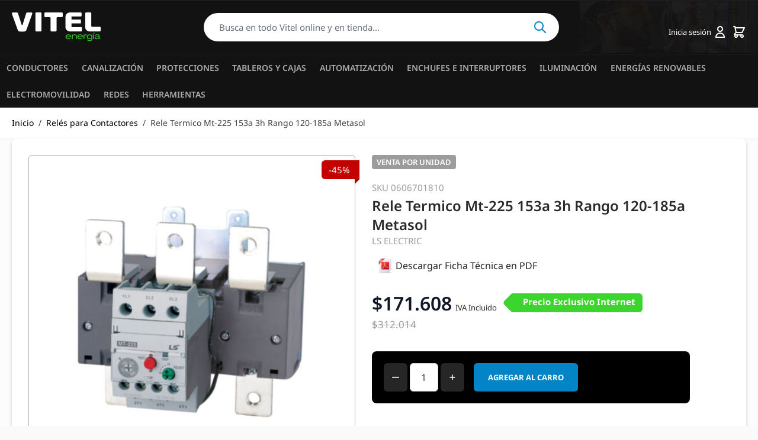

--- FILE ---
content_type: text/html; charset=UTF-8
request_url: https://vitelenergia.com/es/rele-termico-mt-225-153a-3h-rango-120-185a-metasol.html
body_size: 131536
content:
<!doctype html>
<html lang="es">
<head prefix="og: http://ogp.me/ns# fb: http://ogp.me/ns/fb# product: http://ogp.me/ns/product#">
    <meta charset="utf-8"/>
<meta name="title" content="Rele Termico Mt-225 153a 3h Rango 120-185a Metasol"/>
<meta name="description" content="Relé Térmico METASOL MT225 153A"/>
<meta name="keywords" content="Relé Térmico METASOL MT225 153A"/>
<meta name="robots" content="INDEX,FOLLOW"/>
<meta name="viewport" content="width=device-width, initial-scale=1"/>
<title>Rele Termico Mt-225 153a 3h Rango 120-185a Metasol</title>
<link  rel="stylesheet" type="text/css"  media="all" href="https://vitelenergia.com/static/version1767381354/_cache/merged/215d4a474805062d48df4e18a5f7d447.css" />
<script  type="text/javascript"  src="https://vitelenergia.com/static/version1767381354/frontend/Hyva/vitel_child/es_CL/Bss_HyvaCompatBase/js/splidejs/splide.min.js"></script>
<link  rel="canonical" href="https://vitelenergia.com/es/rele-termico-mt-225-153a-3h-rango-120-185a-metasol.html" />
<link  rel="icon" type="image/x-icon" href="https://d2mef2yp6u2brg.cloudfront.net/favicon/websites/1/favicon.png" />
<link  rel="shortcut icon" type="image/x-icon" href="https://d2mef2yp6u2brg.cloudfront.net/favicon/websites/1/favicon.png" />
<meta name="google-site-verification" content="Vw7R5r7xlI0Rhu3KrcryShnx9L3a_si5SDJb0J3vbI0" />
<!-- Google tag (gtag.js) -->
<script async src="https://www.googletagmanager.com/gtag/js?id=G-J1NE80391D"></script>
<script>
  window.dataLayer = window.dataLayer || [];
  function gtag(){dataLayer.push(arguments);}
  gtag('js', new Date());

  gtag('config', 'G-J1NE80391D');

<!-- Google Tag Manager -->
(function(w,d,s,l,i){w[l]=w[l]||[];w[l].push({'gtm.start':
new Date().getTime(),event:'gtm.js'});var f=d.getElementsByTagName(s)[0],
j=d.createElement(s),dl=l!='dataLayer'?'&l='+l:'';j.async=true;j.src=
'https://www.googletagmanager.com/gtm.js?id='+i+dl;f.parentNode.insertBefore(j,f);
})(window,document,'script','dataLayer','GTM-52WX5DK');

<!-- End Google Tag Manager -->
</script>

<!-- Meta Pixel Code -->
<script>
!function(f,b,e,v,n,t,s)
{if(f.fbq)return;n=f.fbq=function(){n.callMethod?
n.callMethod.apply(n,arguments):n.queue.push(arguments)};
if(!f._fbq)f._fbq=n;n.push=n;n.loaded=!0;n.version='2.0';
n.queue=[];t=b.createElement(e);t.async=!0;
t.src=v;s=b.getElementsByTagName(e)[0];
s.parentNode.insertBefore(t,s)}(window, document,'script',
'https://connect.facebook.net/en_US/fbevents.js');
fbq('init', '2776327105801229');
fbq('track', 'PageView');
</script>
<noscript><img height="1" width="1" style="display:none"
src="https://www.facebook.com/tr?id=2776327105801229&ev=PageView&noscript=1"
/></noscript>
<!-- End Meta Pixel Code -->

<script>
const second = 1000,
  minute = second * 60,
  hour = minute * 60,
  day = hour * 24;

let countDown = new Date("Oct 11, 2025 00:00:00").getTime(),
  x = setInterval(function () {
    let now = new Date().getTime(),
      distance = countDown - now;

    (document.getElementById("days").innerText = Math.floor(distance / day)),
      (document.getElementById("hours").innerText = Math.floor(
        (distance % day) / hour
      )),
      (document.getElementById("minutes").innerText = Math.floor(
        (distance % hour) / minute
      )),
      (document.getElementById("seconds").innerText = Math.floor(
        (distance % minute) / second
      ));

    //do something later when date is reached
    //if (distance < 0) {
    //  clearInterval(x);
    //  'IT'S MY BIRTHDAY!;
    //}
  }, second);
</script>

<style>

a.gallery-image-hld {
  border: none !important;
  width: 100% !important;
  margin: 0 !important;
}

a.gallery-image-hld img {
    width:100%;
}

.form#discount-form::before {
    content: '¿Tienes un cupón de descuento?';
    COLOR: WHITE;
    DISPLAY: BLOCK;
    font-weight: 700;
    margin-bottom: 4px;
}

@media (min-width: 1280px) {
    #header .container {
        max-width: 1400px!important;
    }
}
@media (max-width: 767px) {
#product-detailedinfo-section .section-content-container .additional-attributes-wrapper .attribute-info {
    flex-basis: 100%;
    padding-left: 0; 
    padding-right: 0; 
}
#product-detailedinfo-section .section-content-container .additional-attributes-wrapper .attribute-info.line-even {
    background-color: white;
}

#product-detailedinfo-section .section-content-container .additional-attributes-wrapper .attribute-info:nth-child(odd) {
    background-color: #F8F8F8;
}
}

.discount-label {
    background-color: #C50000;
}

.label-triangle {
    border-top-color: #AD0000;
    border-left-color: #AD0000;
}

</style>    <link rel='canonical' href='https://vitelenergia.com/es/rele-termico-mt-225-153a-3h-rango-120-185a-metasol.html' />


                            


    <script>
        window.addEventListener("load", (event) => {
            <!-- Google tag (gtag.js) -->
            const scriptLibrary = document.createElement('script');
            scriptLibrary.setAttribute(
                'src',
                'https://www.googletagmanager.com/gtag/js?id=G-J1NE80391D',
            );
            document.head.appendChild(scriptLibrary);
        }, false);
    </script>
    <script defer>
        window.dataLayer = window.dataLayer || [];
        function gtag(){dataLayer.push(arguments);}
        gtag('js', new Date());
        gtag('config','G-J1NE80391D');
    </script>
    <div class="bss-script"></div>
    <script>
        window.fetch = new Proxy(window.fetch, {
            apply(fetch, that, args) {
                const result = fetch.apply(that, args);
                result.then((response) => {
                    if (response) {
                        setTimeout(function () {
                            const browserStorage = hyva.getBrowserStorage().getItem('mage-cache-storage');
                            if (browserStorage) {
                                var data = JSON.parse(browserStorage);
                                if (data && data.cart !== undefined && data.cart.bss_ga4 !== undefined && data.cart.bss_ga4 !== "") {
                                    var dataGa4 = JSON.parse(data.cart.bss_ga4);
                                    const scriptElement = document.createElement("script");
                                    scriptElement.classList.add("bss-add-to-cart");
                                    scriptElement.innerHTML =`gtag(${JSON.stringify(dataGa4[0])},${JSON.stringify(dataGa4[1])}, ${JSON.stringify(dataGa4[2])})`;
                                    let scriptAddToCart = document.querySelector('.bss-add-to-cart');
                                    if (scriptAddToCart) {
                                        scriptAddToCart.remove();
                                    }
                                    document.querySelector('.bss-script').append(scriptElement);
                                    data.cart.bss_ga4 = "";
                                    hyva.getBrowserStorage().setItem('mage-cache-storage',JSON.stringify(data));
                                }
                            }
                        }, 500);
                    }
                });

                return result;
            }
        });

        document.addEventListener("toggle-cart", (event) => {
            const browserStorage = hyva.getBrowserStorage().getItem('mage-cache-storage');
            if (browserStorage) {
                var data = JSON.parse(browserStorage);
                if (data.cart.items) {
                    let items = [];
                    let dataItems = data.cart.items;
                    for (const key in dataItems) {
                        let item_variant = '';
                        if (dataItems[key].product_type === "configurable" && dataItems[key].options != null) {
                            let option = dataItems[key].options;

                            for (const key in option) {
                                let variantOption = option.label + ': ' + option.value;
                                item_variant = item_variant + variantOption + ',';
                            }

                            item_variant = item_variant.substring(0, item_variant.length - 1);
                        }
                        let dataItem = {
                            item_id: dataItems[key].product_sku,
                            item_name: dataItems[key].product_name,
                            index: parseInt(key) + 1,
                            item_variant: item_variant,
                            price: dataItems[key].product_price_value,
                            quantity: dataItems[key].qty
                        };
                        items.push(dataItem);
                    }

                    let params = {
                        currency: data.cart.currency,
                        value: data.cart.subtotalAmount,
                        items: items
                    };

                    const scriptElement = document.createElement("script");
                    scriptElement.classList.add("bss-view-mini-cart");
                    scriptElement.innerHTML =`gtag("event","view_cart",${JSON.stringify(params)})`;
                    let scriptViewMiniCart = document.querySelector('.bss-view-mini-cart');
                    if (scriptViewMiniCart) {
                        scriptViewMiniCart.remove();
                    }

                    document.querySelector('.bss-script').append(scriptElement);
                }
            }
        });
    </script>

    <script type="application/ld+json">    {
        "@context": "http://schema.org",
        "@type": "WebSite",
        "name": "Vitel Energía",
        "url": "https://vitelenergia.com/es/",
        "potentialAction": {
            "@type": "SearchAction",
            "target": "https://vitelenergia.com/es/catalogsearch/result/?q={search_term_string}",
            "query-input": "required name=search_term_string"
        }    }
    </script>

    <script type="application/ld+json">        {"@context":"http:\/\/schema.org","@type":"LocalBusiness","@id":"https:\/\/vitelenergia.com\/es\/","name":"Vitel Energ\u00eda","image":"https:\/\/d2mef2yp6u2brg.cloudfront.net\/bss\/logo\/","email":"comercial@vitel.cl","priceRange":"","address":{"@type":"PostalAddress","streetAddress":"Chilo\u00e9 #1189","addressLocality":"Santiago","postalCode":"","addressCountry":"Chile"},"telephone":"(+56) 22927 9200"}    </script>    <style>
	@media (min-width: 1260px) {
		.magezon-builder .mgz-container {width: 1260px;}
	}
	</style>
            <meta property="og:type" content="og:product" />
        <meta property="og:title" content="Rele Termico Mt-225 153a 3h Rango 120-185a Metasol" />
        <meta property="og:image" content="https://d2mef2yp6u2brg.cloudfront.net/catalog/product/cache/d17a99641406509a31ae0d0c19658be4/0/6/rele-termico-mt-225-153a-3h-rango-120-185a-metasol-ls-electric.jpg" />
        <meta property="og:description" content="Relé Térmico METASOL MT225 153A" />
        <meta property="og:url" content="https://vitelenergia.com/es/rele-termico-mt-225-153a-3h-rango-120-185a-metasol.html" />

                <meta name="twitter:card" content="summary" />
        <meta name="twitter:site" content="" />
        <meta name="twitter:title" content="Rele Termico Mt-225 153a 3h Rango 120-185a Metasol" />
        <meta name="twitter:description" content="Relé Térmico METASOL MT225 153A" />
        <meta name="twitter:image" content="https://d2mef2yp6u2brg.cloudfront.net/catalog/product/cache/d17a99641406509a31ae0d0c19658be4/0/6/rele-termico-mt-225-153a-3h-rango-120-185a-metasol-ls-electric.jpg" />

                <meta property="product:price:amount" content="171608"/>
        <meta property="product:price:currency"
    content="CLP"/>
    <style> .product-pdflink-download{display:table;position:relative}.product-pdflink-download .productpagepdf-print{padding:3px 10px;transition:all ease .2s;display:flex;justify-content:center;align-items:center;color:#212121;font-size:16px;font-weight:400;cursor:pointer;text-decoration:none;-webkit-box-sizing:border-box;-moz-box-sizing:border-box;box-sizing:border-box}.product-pdflink-download .productpagepdf-print:hover{color:#212121}.product-pdflink-download .productpagepdf-print .icon{margin-right:5px;display:flex;align-items:center}.product-pdflink-download .productpagepdf-print .icon img{max-height:25px}.product-pdflink-download .productpagepdf-print{color:#212121;background-color:#ffffff;border-radius:8px}.product-pdflink-download .productpagepdf-print:hover{background-color:#cccccc;color:#212121;box-shadow:none}.magezon-title-product{flex-direction:column;justify-content:start;text-align:left}.product-pdflink-download{display:flex;margin-top:16px;line-height:1.5}</style></head>
<body id="html-body" class="catalog-product-view product-rele-termico-mt-225-153a-3h-rango-120-185a-metasol page-layout-1column">

<script>
    var BASE_URL = 'https://vitelenergia.com/es/';
    var THEME_PATH = 'https://vitelenergia.com/static/version1767381354/frontend/Hyva/vitel_child/es_CL';
    var COOKIE_CONFIG = {
        "expires": null,
        "path": "\u002F",
        "domain": ".vitelenergia.com",
        "secure": false,
        "lifetime": "2629743",
        "cookie_restriction_enabled": true    };
    var CURRENT_STORE_CODE = 'es';
    var CURRENT_WEBSITE_ID = '1';

    window.hyva = window.hyva || {}

    window.cookie_consent_groups = window.cookie_consent_groups || {}
    window.cookie_consent_groups['necessary'] = true;

    window.cookie_consent_config = window.cookie_consent_config || {};
    window.cookie_consent_config['necessary'] = [].concat(
        window.cookie_consent_config['necessary'] || [],
        [
            'user_allowed_save_cookie',
            'form_key',
            'mage-messages',
            'private_content_version',
            'mage-cache-sessid',
            'last_visited_store',
            'section_data_ids'
        ]
    );
</script>
<script>
    'use strict';
    (function( hyva, undefined ) {

        function lifetimeToExpires(options, defaults) {

            var lifetime = options.lifetime || defaults.lifetime;

            if (lifetime) {
                var date = new Date;
                date.setTime(date.getTime() + lifetime * 1000);
                return date;
            }

            return null;
        }

        function generateRandomString() {

            const allowedCharacters = '0123456789abcdefghijklmnopqrstuvwxyzABCDEFGHIJKLMNOPQRSTUVWXYZ',
                length = 16;

            let formKey = '',
                charactersLength = allowedCharacters.length;

            for (var i = 0; i < length; i++) {
                formKey += allowedCharacters[Math.round(Math.random() * (charactersLength - 1))]
            }

            return formKey;
        }

        const cookieTempStorage = {};

        const internalCookie = {
            get(name) {
                const v = document.cookie.match('(^|;) ?' + name + '=([^;]*)(;|$)');
                return v ? v[2] : null;
            },
            set(name, value, days, skipSetDomain) {
                let expires,
                    path,
                    domain,
                    secure,
                    samesite;

                const defaultCookieConfig = {
                    expires: null,
                    path: '/',
                    domain: null,
                    secure: false,
                    lifetime: null,
                    samesite: 'lax'
                };

                const cookieConfig = window.COOKIE_CONFIG || {};

                expires = days
                    ? lifetimeToExpires({lifetime: 24 * 60 * 60 * days, expires: null}, defaultCookieConfig)
                    : lifetimeToExpires(window.COOKIE_CONFIG, defaultCookieConfig) || defaultCookieConfig.expires;

                path = cookieConfig.path || defaultCookieConfig.path;
                domain = !skipSetDomain && (cookieConfig.domain || defaultCookieConfig.domain);
                secure = cookieConfig.secure || defaultCookieConfig.secure;
                samesite = cookieConfig.samesite || defaultCookieConfig.samesite;

                document.cookie = name + "=" + encodeURIComponent(value) +
                    (expires ? '; expires=' + expires.toGMTString() : '') +
                    (path ? '; path=' + path : '') +
                    (domain ? '; domain=' + domain : '') +
                    (secure ? '; secure' : '') +
                    (samesite ? '; samesite=' + samesite : 'lax');
            },
            isWebsiteAllowedToSaveCookie() {
                const allowedCookies = this.get('user_allowed_save_cookie');
                if (allowedCookies) {
                    const allowedWebsites = JSON.parse(unescape(allowedCookies));

                    return allowedWebsites[CURRENT_WEBSITE_ID] === 1;
                }
                return false;
            },
            getGroupByCookieName(name) {
                const cookieConsentConfig = window.cookie_consent_config || {};
                let group = null;
                for (let prop in cookieConsentConfig) {
                    if (!cookieConsentConfig.hasOwnProperty(prop)) continue;
                    if (cookieConsentConfig[prop].includes(name)) {
                        group = prop;
                        break;
                    }
                }
                return group;
            },
            isCookieAllowed(name) {
                const cookieGroup = this.getGroupByCookieName(name);
                return cookieGroup
                    ? window.cookie_consent_groups[cookieGroup]
                    : this.isWebsiteAllowedToSaveCookie();
            },
            saveTempStorageCookies() {
                for (const [name, data] of Object.entries(cookieTempStorage)) {
                    if (this.isCookieAllowed(name)) {
                        this.set(name, data['value'], data['days'], data['skipSetDomain']);
                        delete cookieTempStorage[name];
                    }
                }
            }
        };

        hyva.getCookie = (name) => {
            const cookieConfig = window.COOKIE_CONFIG || {};

            if (cookieConfig.cookie_restriction_enabled && ! internalCookie.isCookieAllowed(name)) {
                return cookieTempStorage[name] ? cookieTempStorage[name]['value'] : null;
            }

            return internalCookie.get(name);
        }

        hyva.setCookie = (name, value, days, skipSetDomain) => {
            const cookieConfig = window.COOKIE_CONFIG || {};

            if (cookieConfig.cookie_restriction_enabled && ! internalCookie.isCookieAllowed(name)) {
                cookieTempStorage[name] = {value, days, skipSetDomain};
                return;
            }
            return internalCookie.set(name, value, days, skipSetDomain);
        }

        hyva.getBrowserStorage = () => {
            const browserStorage = window.localStorage || window.sessionStorage;
            if (!browserStorage) {
                console.warn('Browser Storage is unavailable');
                return false;
            }
            try {
                browserStorage.setItem('storage_test', 1);
                browserStorage.removeItem('storage_test');
            } catch (error) {
                console.warn('Browser Storage is not accessible', error);
                return false;
            }
            return browserStorage;
        }

        hyva.postForm = (postParams) => {
            const form = document.createElement("form");

            let data = postParams.data;

            if (!data.uenc) {
                data.uenc = btoa(window.location.href);
            }
            form.method = "POST";
            form.action = postParams.action;

            Object.keys(postParams.data).map(key => {
                const field = document.createElement("input");
                field.type = 'hidden'
                field.value = postParams.data[key];
                field.name = key;
                form.appendChild(field);
            });

            const form_key = document.createElement("input");
            form_key.type = 'hidden';
            form_key.value = hyva.getFormKey();
            form_key.name="form_key";
            form.appendChild(form_key);

            document.body.appendChild(form);

            form.submit();
        }

        hyva.getFormKey = function () {
            let formKey = hyva.getCookie('form_key');

            if (!formKey) {
                formKey = generateRandomString();
                hyva.setCookie('form_key', formKey);
            }

            return formKey;
        }

        hyva.formatPrice = (value, showSign) => {
            var formatter = new Intl.NumberFormat(
                'es\u002DCL',
                {
                    style: 'currency',
                    currency: 'CLP',
                    signDisplay: showSign ? "always" : "auto"
                }
            );
            value = Number.parseFloat(value).toFixed();
            if (value < 0) {
                let priceFormat = (typeof Intl.NumberFormat.prototype.formatToParts === 'function') ?
                    formatter.formatToParts(-value).map(({type, value}) => {
                        switch (type) {
                            case 'currency':
                                return '$' || value;
                            case 'minusSign':
                                return '- ';
                            case 'plusSign':
                                return '+ ';
                            case 'integer':
                                return value;
                            case 'group':
                                return '.';
                            default :
                                return '';
                        }
                    }).reduce((string, part) => string + part) :
                    formatter.format(value);
                return '-' + priceFormat;
            }
            return (typeof Intl.NumberFormat.prototype.formatToParts === 'function') ?
                formatter.formatToParts(value).map(({type, value}) => {
                    switch (type) {
                        case 'currency':
                            return '$' || value;
                        case 'minusSign':
                            return '- ';
                        case 'plusSign':
                            return '+ ';
                        case 'integer':
                            return value;
                        case 'group':
                            return '.';
                        default :
                            return '';
                    }
                }).reduce((string, part) => string + part) :
                formatter.format(value);
        }

        /**
         * Replace positional parameters like %0 with the additional argument in the matching position.
         * The first additional argument replaces %0, the second %1 and so on.
         *
         * Example: hyva.srtf('%1 %0 %2', 'a', 'b', 'c') => "b a c"
         *
         * To insert a literal % symbol followed by a number, duplicate the %, for example %%2 is returned as %2.
         */
        hyva.strf = function (string) {
            // According to caniuse.com rest arguments support isn't at 97% yet at the time of writing
            const args = Array.from(arguments).slice(1);

            return string.replaceAll(/(%?%)[0-9]+/g, (m, p) => {
                return '%%' === p
                    ? m.substr(1)
                    : args[m.substr(1)] ?? m;
            })
        }


        /**
         * Take a html string as `content` parameter and
         * extract an element from the DOM to replace in
         * the current page under the same selector,
         * defined by `targetSelector`
         */
        hyva.replaceDomElement = (targetSelector, content) => {

            // Parse the content and extract the DOM node using the `targetSelector`
            const parser = new DOMParser();
            const doc = parser.parseFromString(content, 'text/html');
            const contentNode = doc.querySelector(targetSelector);

            // Bail if content can't be found
            if (!contentNode) {
                return;
            }

            // Extract all the script tags from the new content.
            // Script tags won't execute when inserted into a dom-element directly,
            // therefore we need to inject them to the head of the document.
            const tmpScripts = contentNode.getElementsByTagName('script');

            if (tmpScripts.length > 0) {
                // Push all script tags into an array
                // (to prevent dom manipulation while iterating over dom nodes)
                const scripts = [];
                for (let i = 0; i < tmpScripts.length; i++) {
                    scripts.push(tmpScripts[i]);
                }

                // Iterate over all script tags and duplicate+inject each into the head
                for (let i = 0; i < scripts.length; i++) {
                    let script = document.createElement('script');
                    script.innerHTML = scripts[i].innerHTML;

                    document.head.appendChild(script);

                    // Remove the original (non-executing) node from the page
                    scripts[i].parentNode.removeChild(scripts[i]);
                }
            }

            // Replace the old DOM node with the new content
            document.querySelector(targetSelector).replaceWith(contentNode);

            // Reload customerSectionData and display cookie-messages if present
            window.dispatchEvent(new CustomEvent("reload-customer-section-data"));
            hyva.initMessages();
        }

        window.addEventListener('user-allowed-save-cookie', () => internalCookie.saveTempStorageCookies())

    }( window.hyva = window.hyva || {} ));
</script>
<input name="form_key" type="hidden" value="Up5o2DaghG4jXi80" />
<script>
    function initCookieBanner() {
        const isUserAllowedSaveCookieName = 'user_allowed_save_cookie';
        const currentWebsiteId = 1;

        const isAllowedSaveCookie = () => {
            const allowedCookies = hyva.getCookie(isUserAllowedSaveCookieName);
            const allowedCookieWebsites = allowedCookies
                ? JSON.parse(unescape(allowedCookies))
                : [];

            return allowedCookieWebsites[currentWebsiteId] !== undefined
                ? !! allowedCookieWebsites[currentWebsiteId]
                : false;
        };

        return {
            showCookieBanner: false,
            cookieName: isUserAllowedSaveCookieName,
            cookieValue: '{"1":1}',
            cookieLifetime: '31536000',
            noCookiesUrl: 'https\u003A\u002F\u002Fvitelenergia.com\u002Fes\u002Fcookie\u002Findex\u002FnoCookies\u002F',

            checkAcceptCookies() {
                this.showCookieBanner = ! isAllowedSaveCookie();
            },
            setAcceptCookies() {
                const cookieExpires = this.cookieLifetime /  60 / 60 / 24;
                hyva.setCookie(this.cookieName, this.cookieValue, cookieExpires);
                if (!hyva.getCookie(this.cookieName)) {
                    window.location.href = this.noCookiesUrl;
                } else {
                    window.dispatchEvent(new CustomEvent('user-allowed-save-cookie'));
                }
            }
        }
    }
</script>

<section id="notice-cookie-block"
         x-data="initCookieBanner();"
         @private-content-loaded.window="checkAcceptCookies()"
>
    <template x-if="showCookieBanner">
        <div role="dialog"
             aria-modal="true"
             class="container fixed py-0 right-0 bottom-0 z-30 flex max-w-full bg-container-darker
                border-t-2 border-container-darker"
        >
            <button @click="showCookieBanner = false;" aria-label="Close panel"
                    class="absolute right-0 top-0 p-4">
                <svg xmlns="http://www.w3.org/2000/svg" fill="none" viewBox="0 0 24 24" stroke="currentColor" width="24" height="24">
  <path stroke-linecap="round" stroke-linejoin="round" stroke-width="2" d="M6 18L18 6M6 6l12 12"/>
</svg>
            </button>

            <div class="p-2 pr-4">
                <p class="mb-1">
                    <span class="font-semibold">
                        Utilizamos cookies para mejorar tu experiencia.                    </span>
                </p>
                <p class="mb-1">
                    <span>
                        Para cumplir con la nueva directiva sobre privacidad electrónica, necesitamos el consentimiento para utilizar tus cookies.                    </span>
                </p>
                <p class="mb-4">
                    <a href="https://vitelenergia.com/es/privacy-policy-cookie-restriction-mode/"
                       class="underline">
                        Leer nuestra Politica de Privacidad                    </a>
                </p>
                <div class="my-2">
                    <button @click="setAcceptCookies(); showCookieBanner = false"
                            id="btn-cookie-allow"
                            class="btn btn-primary"
                    >
                        Permitir Cookies                    </button>
                </div>
            </div>
        </div>
    </template>
</section>

<script>
    'use strict';
    (function(hyva) {
                const formValidationRules = {
            required(value, options, field, context) {
                const el = field.element.type === 'hidden' ? createTextInputFrom(field.element) : field.element,
                    msg = 'Este\u0020campo\u0020es\u0020obligatorio.';

                if (el.type === 'radio' || el.type === 'checkbox') {
                    return (value === undefined || value.length === 0) ? msg : true;
                }

                el.setAttribute('required', '');
                el.checkValidity();

                return el.validity.valueMissing ? msg : true;
            },
            maxlength(value, options, field, context) {
                if (value.length > Number(options)) {
                    return hyva.strf('Please\u0020enter\u0020no\u0020more\u0020than\u0020\u0022\u00250\u0022\u0020characters.', options);
                }
                return true;
            },
            minlength(value, options, field, context) {
                if (value.length > 0 && value.length < Number(options)) {
                    return hyva.strf('Please\u0020enter\u0020at\u0020least\u0020\u0022\u00250\u0022\u0020characters.', options);
                }
                return true;
            },
            max(value, options, field, context) {
                field.element.setAttribute('max', options);
                field.element.checkValidity();
                if (field.element.validity.rangeOverflow) {
                    return hyva.strf('Please\u0020enter\u0020a\u0020value\u0020less\u0020than\u0020or\u0020equal\u0020to\u0020\u0022\u00250\u0022.', options);
                }
                return true;
            },
            min(value, options, field, context) {
                field.element.setAttribute('min', options);
                field.element.checkValidity();
                if (field.element.validity.rangeUnderflow) {
                    return hyva.strf('Please\u0020enter\u0020a\u0020value\u0020greater\u0020than\u0020or\u0020equal\u0020to\u0020\u0022\u00250\u0022.', options);
                }
                return true;
            },
            step(value, options, field, context) {
                field.element.setAttribute('step', options);
                field.element.checkValidity();
                if (field.element.validity.stepMismatch) {
                    const val = Number(options);
                    return hyva.strf('Please\u0020enter\u0020a\u0020valid\u0020value.\u0020The\u0020two\u0020nearest\u0020valid\u0020values\u0020are\u0020\u0022\u00250\u0022\u0020and\u0020\u0022\u00251\u0022.', Math.floor(val), Math.ceil(val));
                }
                return true;
            },
            email(value, options, field, context) {
                                const rule = /^([a-z0-9,!\#\$%&'\*\+\/=\?\^_`\{\|\}~-]|[\u00A0-\uD7FF\uF900-\uFDCF\uFDF0-\uFFEF])+(\.([a-z0-9,!\#\$%&'\*\+\/=\?\^_`\{\|\}~-]|[\u00A0-\uD7FF\uF900-\uFDCF\uFDF0-\uFFEF])+)*@([a-z0-9-]|[\u00A0-\uD7FF\uF900-\uFDCF\uFDF0-\uFFEF])+(\.([a-z0-9-]|[\u00A0-\uD7FF\uF900-\uFDCF\uFDF0-\uFFEF])+)*\.(([a-z]|[\u00A0-\uD7FF\uF900-\uFDCF\uFDF0-\uFFEF]){2,})$/i;
                if (value.length > 0 && !rule.test(value)) {
                    return 'Por\u0020favor,\u0020ingrese\u0020una\u0020direcci\u00F3n\u0020de\u0020correo\u0020electr\u00F3nico\u0020v\u00E1lida.';
                }
                return true;
            },
            password(value, options, field, context) {
                const rule = /^(?=.*?[A-Z])(?=.*?[a-z])(?=.*?[0-9])(?=.*?[#?!@$%^&*-]).{8,}$/;
                if (value.length > 0 && !rule.test(value)) {
                    return 'Proporcione\u0020al\u0020menos\u0020una\u0020may\u00FAscula,\u0020una\u0020min\u00FAscula,\u0020un\u0020d\u00EDgito\u0020y\u0020un\u0020car\u00E1cter\u0020especial\u0020\u0028\u0023\u003F\u0021\u0040\u0024\u0025\u005E\u0026\u002A\u002D\u0029';
                }
                return true;
            },
            equalTo(value, options, field, context) {
                const dependencyField = context.fields[options].element;
                const dependencyFieldName = dependencyField.label || dependencyField.name;
                if (value !== dependencyField.value) {
                    return hyva.strf('This\u0020field\u0020value\u0020must\u0020be\u0020the\u0020same\u0020as\u0020\u0022\u00250\u0022.', dependencyFieldName);
                }
                return true;
            }
        };

                function raceSome(promises, pred) {
            return new Promise((resolve, reject) => {

                if (promises.length === 0) {
                    return resolve();
                }

                let settled = false, nDone = 0;

                const resolveIf = v => {
                    if (!settled && (pred(v) || ++nDone === promises.length)) {
                        settled = true;
                        resolve(v);
                    }
                    return v;
                }

                promises.map(promise => {
                    promise.then(resolveIf).catch(reason => {
                        settled = true;
                        reject(reason)
                    });
                    return promise;
                });
            });
        }

        function getRules(element) {
            let rules = {};
            const BROWSER_ATTRS = ['min', 'max', 'required', 'minlength', 'maxlength', 'step'];
            const DEFAULT_TYPES = ['email', 'password'];
            BROWSER_ATTRS.forEach(attrName => {
                if (element.hasAttribute(attrName)) {
                    rules[attrName] = element.getAttribute(attrName);
                }
            })
            if (DEFAULT_TYPES.includes(element.type)) {
                rules[element.type] = true;
            }

            if (element.dataset.validate) {
                try {
                    Object.assign(rules, JSON.parse(element.dataset.validate));
                } catch (error) {
                    console.error('Validator error. Cannot parse data-validate attribute of element:\n', element);
                }
            }

            return rules;
        }

        function isInvalidRuleResult(ruleState) {
            return typeof ruleState === 'string' || !ruleState;
        }

        async function runValidateFn(rule, options, value, field) {
            return formValidationRules[rule](value, options, field, this);
        }

        function generateId() {
            let id;
            do {
                id = `${this.idPrefix}-${++this.idSeq}`;
            } while (document.getElementById(id));
            return id;
        }

        function isVisible(element) {
            const el = element.type !== 'hidden' ? element : (element.parentElement || {});
            return !!(el.offsetWidth || el.offsetHeight || el.getClientRects().length)
        }

        function elementWillValidate(element) {
            return (element.willValidate || element.type === 'hidden')
                && element.tagName !== 'BUTTON'
                && element.disabled === false
                && !(element.tagName === 'INPUT' && element.type === 'submit')
                && (element.hasAttribute('data-validate-hidden') || isVisible(element))
        }

        function createMessageContainer(el, fieldWrapperClassName) {
            if (! el.parentElement) {
                return;
            }
            const refocus = document.activeElement === el;
            const wrapper = document.createElement('div');
            wrapper.classList.add.apply(wrapper.classList, fieldWrapperClassName.split(' '));
            el.parentElement.insertBefore(wrapper, el);
            wrapper.appendChild(el);
            refocus && document.activeElement !== el && el.focus();
            return wrapper;
        }

        function containerNotFound(selector, el) {
            const msg = `Cannot find message container element ${selector} of ${el.name}`;
            console.error(msg, el);
            throw msg;
        }

        function createTextInputFrom(el) {
            const text = document.createElement('INPUT');
            text.type = 'text';
            text.value = el.value;
            return text;
        }

        function classNamesToSelector(classNames) {
            return classNames.split(' ')
                .filter(className => className.length > 0)
                .map(className => `.${className}`)
                .join('')
        }

        function hasMessagesWrapper(field, messagesWrapperClassName) {
            return this.getMessageContainer(field).querySelector(classNamesToSelector(messagesWrapperClassName));
        }

        function getMessagesWrapper(field, messagesWrapperClassName) {
            if (hasMessagesWrapper.call(this, field, messagesWrapperClassName)) {
                return this.getMessageContainer(field).querySelector(classNamesToSelector(messagesWrapperClassName));
            }

            const msgWrapper = document.createElement('ul');
            msgWrapper.id = generateId.call(this);
            msgWrapper.classList.add.apply(msgWrapper.classList, messagesWrapperClassName.split(' '));
            this.getMessageContainer(field).appendChild(msgWrapper);

            return msgWrapper;
        }

        function getCheckedValues(field) {
            const name = field.element.name.replace(/([\\"])/g, '\\$1');
            const elements = field.element.form.querySelectorAll('input[name="' + name + '"]:checked');
            return Array.from(elements).map(el => el.value);
        }

        
        function formValidation(formElement, options) {
            // Disable browser default validation
            if (formElement.tagName === 'FORM') {
                formElement.setAttribute('novalidate', '');
            } else {
                console.error('formValidation can be initialized only on FORM element', formElement);
                return;
            }

            options = Object.assign({
                fieldWrapperClassName: 'field field-reserved',
                messagesWrapperClassName: 'messages',
                validClassName: 'field-success',
                invalidClassName: 'field-error',
                pageMessagesWrapperSelector: null,
                scrollToFirstError: true,
            }, options || {});

            return {
                state: {
                    valid: false,
                },
                fields: {},
                idSeq: 0,
                idPrefix: formElement.id || 'vld-msg',
                setupFields(elements) {
                    this.fields = {};
                    Array.from(elements).forEach(element => {
                        if (elementWillValidate(element)) {
                            this.setupField(element);
                        }
                    });
                },
                setupField(element) {
                    if (elementWillValidate(element)) {
                        const rules = getRules(element);
                        if (Object.keys(rules).length > 0) {
                            if (this.fields[element.name]) {
                                Object.assign(this.fields[element.name].rules, rules);
                            } else {
                                this.fields[element.name] = {
                                    element,
                                    rules: rules,
                                    state: {
                                        valid: null,
                                        rules: {}
                                    }
                                }
                            }
                        }
                    } else {
                        console.error('Element will not validate', element);
                    }
                },
                onSubmit(event) {
                    if (event.target.tagName === 'FORM') {
                        event.preventDefault();

                        this.validate()
                            .then(() => event.target.submit())
                            .catch(invalidElements => {});
                    }
                },
                onChange(event) {
                    if (!Object.keys(this.fields).length) {
                        this.setupFields(formElement.elements);
                    }
                    if (!Object.keys(this.fields).includes(event.target.name)) {
                        this.setupField(event.target);
                    }
                    const field = this.fields[event.target.name];

                    this.validateField(field);
                },
                validate() {
                    if (!Object.keys(this.fields).length || !Object.keys(this.fields).length !== formElement.elements.length) {
                        this.setupFields(formElement.elements);
                    }
                    return new Promise(async (resolve, reject) => {
                        if (formElement.elements) {
                                                        await raceSome(this.validateFields(), result => result !== true)
                            const invalidFields = Object.values(this.fields).filter(field => !field.state.valid);
                            this.state.valid = invalidFields.length === 0;
                            if (this.state.valid) {
                                resolve();
                            } else {
                                options.scrollToFirstError && invalidFields.length > 0 && invalidFields[0].element.focus();
                                reject(invalidFields.map(field => field.element));
                            }
                        }
                    });
                },
                                validateFields() {
                    const fields = Object.values(this.fields);

                                        fields.forEach(field => {
                        this.getMessageContainer(field).classList.remove(options.validClassName, options.invalidClassName)
                    });
                                        return fields.map(field => this.validateField(field))
                },
                                validateField(field) {
                    let value;
                    if (field.element.type === 'checkbox') {
                        value = getCheckedValues(field);
                    } else if (field.element.type === 'radio') {
                        value = getCheckedValues(field)[0] || undefined;
                    } else if (field.element.tagName === 'SELECT' && field.element.multiple) {
                        value = Array.from(field.element.selectedOptions).map(opt => opt.value);
                    } else {
                        value = field.element.value;
                    }

                    const rules = field.rules || {};

                                        field.state.valid = true;
                    this.showFieldState(field);

                                        if (!elementWillValidate(field.element)) {
                        return new Promise(resolve => resolve(true));
                    }

                
                                        const fieldValidations = Object.keys(rules).filter(rule => formValidationRules[rule]).map(async rule => {
                        return runValidateFn.call(this, rule, rules[rule], value, field).then(result => {
                            field.state.rules[rule] = result;
                            return result;
                        })
                    });

                    return new Promise(resolve => {
                                                Promise.all(fieldValidations).then(results => {
                                                                                    field.state.valid = !elementWillValidate(field.element) || rules.length === 0 || !results.some(isInvalidRuleResult)
                            this.showFieldState(field);
                            resolve(field.state.valid);
                        })
                    });
                },
                getMessagesByField(field) {
                    const messages = [];
                    const invalidRules = Object.keys(field.state.rules).filter(rule => isInvalidRuleResult(field.state.rules[rule]));

                    field.rules && Object.keys(field.rules).forEach((rule) => {
                        if (invalidRules.includes(rule)) {
                            const customMessage = field.element.getAttribute('data-msg-' + rule);
                            const message = customMessage ? customMessage : field.state.rules[rule];
                            const ruleOptions = JSON.parse(JSON.stringify(field.rules[rule]));

                            if (typeof message !== 'string') {
                                messages.push(hyva.strf('Validation rule "%0" failed.', rule));
                            } else if (Array.isArray(ruleOptions)) {
                                ruleOptions.unshift(message);
                                messages.push(hyva.strf.apply(null, ruleOptions));
                            } else {
                                messages.push(hyva.strf(message, ruleOptions));
                            }
                        }
                    });
                    return messages;
                },
                /** @deprecated */
                getFieldWrapper(field) {
                                        return this.getMessageContainer(field)
                },
                getMessageContainer(field) {
                    let container;
                    const pageSelector = field.element.getAttribute('data-validation-container') || options.pageMessagesContainerSelector;
                    if (pageSelector) {
                        container = document.querySelector(pageSelector)
                            || containerNotFound(pageSelector, field.element)
                    } else {
                        const containerSelector = classNamesToSelector(options.fieldWrapperClassName);
                        container = field.element.closest(containerSelector)
                            || createMessageContainer(field.element, options.fieldWrapperClassName)
                            || containerNotFound(containerSelector, field.element);
                    }

                    return container;
                },
                showFieldState(field) {
                    const container = this.getMessageContainer(field),
                        hasErrorMessages = hasMessagesWrapper.call(this, field, options.messagesWrapperClassName);
                    container.classList.toggle(options.validClassName, field.state.valid && ! hasErrorMessages);
                    container.classList.toggle(options.invalidClassName, !field.state.valid || hasErrorMessages);
                    this.createErrorMessage(field, this.getMessagesByField(field));

                    if (field.state.valid) {
                        field.element.removeAttribute('aria-invalid');
                    } else {
                        field.element.setAttribute('aria-invalid', 'true');
                        if (! document.activeElement) {
                            field.element.focus();
                        }
                    }
                },
                removeMessages(field, messagesClass) {
                    if (! hasMessagesWrapper.call(this, field, messagesClass)) {
                        return;
                    }

                    const msgWrapper = getMessagesWrapper.call(this, field, messagesClass);
                    const messages = msgWrapper.querySelectorAll(`[data-msg-field='${field.element.name}']`);
                    Array.from(messages).forEach(msg => msg.remove());
                    if (msgWrapper && msgWrapper.childElementCount === 0) {
                        msgWrapper.remove();
                    }
                },
                createErrorMessage(field, messages) {
                    this.removeMessages(field, options.messagesWrapperClassName);
                    field.element.removeAttribute('aria-errormessage');

                    if (!field.state.valid) {
                        const msgWrapper = this.addMessages(field, options.messagesWrapperClassName, messages)
                        field.element.setAttribute('aria-errormessage', msgWrapper.id);
                    }
                },
                /** @deprecated */
                createMessage(field, message) {
                                        return this.addMessages(field, options.messagesWrapperClassName, message);
                },
                addMessages(field, messagesClass, messages) {
                    const msgWrapper = getMessagesWrapper.call(this, field, messagesClass);

                    (Array.isArray(messages) ? messages : [messages]).forEach((message) => {
                        const li = document.createElement('li');
                        li.innerText = message;
                        li.setAttribute('data-msg-field', field.element.name);
                        msgWrapper.appendChild(li);
                    });

                    return msgWrapper;
                },
                setField(name, value) {
                    this.fields[name].element.value = value;
                    this.fields[name].element.dispatchEvent((new Event('input')));
                    this.validateField(this.fields[name]);
                }
            }
        }

        hyva.formValidation = formValidation;
        hyva.formValidation.rules = formValidationRules;
        hyva.formValidation.addRule = (name, validator) => {
            formValidationRules[name] = validator;
        }
    }(window.hyva = window.hyva || {}));
</script>

<div class="page-wrapper">
<header class="page-header"><script>
    function initHeader () {
        return {
            searchOpen: false,
            cart: {},
            getData(data) {
                if (data.cart) { this.cart = data.cart }
            }
        }
    }

</script>
<div class="bg-[#121212] border-b-[1px] border-[#212121]"><div class="container px-0"><script src="[data-uri]"></script></div></div>
<div id="header"
     class="relative bg-[#121212] z-30 w-full "
     x-data="initHeader()"
     @keydown.window.escape="searchOpen = false;"
     @private-content-loaded.window="getData(event.detail.data)"
>
    <div class="border-b-[1px] border-[#212121] bg-header">
        <div class="container" :class="{ 'add-spacing': searchOpen, 'remove-spacing': !searchOpen }">
            <div class="relative sm:px-5 sm:flex sm:flex-wrap sm:items-center sm:justify-between w-full pt-5 pb-2 sm:pb-5 mx-auto mt-0 ">

                <!--Logo-->
                <div class="order-1 sm:order-2 lg:order-1 sm:w-auto sm:pb-0 ml-2 lg:ml-0">
    <a class="flex items-center justify-center text-xl font-medium tracking-wide text-gray-800
        no-underline hover:no-underline font-title"
       href="https://vitelenergia.com/es/"
       title=""
       aria-label="store logo">
        <img src="https://d2mef2yp6u2brg.cloudfront.net/logo/websites/1/logo__vitelenergia.png"
             title=""
             alt=""
            width="150"            height="50"        />
            </a>
</div>
                <!--Search-->
                <div class="absolute lg:relative hidden lg:block order-2 left-0 top-[7.25rem] sm:top-[5rem] lg:top-0 lg:max-w-[400px] xl:max-w-[600px] w-full h-[48px] shadow-sm border-container-lighter"
                    id="search-content"
                    :class="{ 'block': searchOpen, 'hidden': !searchOpen }"
                    x-show="true"
                >
                    <script>
    'use strict';

    function initMiniSearch() {
        return {
            minSearchLength: 3,
            suggestions: [],
            suggest() {
                const search = this.$refs.searchInput;
                if (search.value.length >= this.minSearchLength) {
                    search.setCustomValidity('');
                    search.reportValidity();
                    this.fetchSuggestions(search.value);
                } else {
                    this.suggestions = [];
                }
            },
            fetchSuggestions(term) {
                fetch(
                    window.BASE_URL + 'search/ajax/suggest?' + new URLSearchParams({q: term}),
                    {
                        headers: {
                            'X-Requested-With': 'XMLHttpRequest'
                        }
                    }
                )
                .then(response => response.json())
                .then(result => this.suggestions = result);
            },
            search(term) {
                const search = this.$refs.searchInput;
                term = term || search.value;
                if (term.length < this.minSearchLength) {
                    search.setCustomValidity('Longitud\u0020m\u00EDnima\u0020de\u0020consulta\u0020de\u0020b\u00FAsqueda\u0020es\u00203');
                    search.reportValidity();
                } else {
                    search.setCustomValidity('');
                    search.value = term;
                    this.$refs.form.submit();
                }
            },
            focusElement(element) {
                if (element && element.nodeName === "DIV") {
                    element.focus();
                    return true;
                } else {
                    return false;
                }
            }
        }
    }
</script>
<div class="text-black" x-data="initMiniSearch()">
     <form class="form minisearch" id="search_mini_form" x-ref="form" @submit.prevent="search()"
          action="https://vitelenergia.com/es/catalogsearch/result/" method="get">
        <label class="hidden" for="search" data-role="minisearch-label">
            <span>Buscar</span>
        </label>
        <input id="search"
               x-ref="searchInput"
               type="search"
               autocomplete="off"
               name="q"
               value=""
               placeholder="Busca&#x20;en&#x20;todo&#x20;Vitel&#x20;online&#x20;y&#x20;en&#x20;tienda..."
               maxlength="128"
               class="w-full py-2 px-[26px] leading-[48] h-[48px] border-0 rounded-[40px] text-[15px] transition appearance-none text-grey-800
                focus:outline-none focus:border-transparent"
               @focus.once="suggest"
               @input.debounce.300="suggest"
               @keydown.arrow-down.prevent="focusElement($el.querySelector('[tabindex]'))"
        />
         <template x-if="suggestions.length > 0">
             <div class="w-full absolute z-30 leading-normal transition appearance-none text-grey-800 flex flex-col mt-1">
                 <template x-for="suggestion in suggestions">
                     <div class="flex justify-between p-2 bg-container-lighter even:bg-container mb-1 cursor-pointer
                                 border border-container hover:bg-container-darker"
                          tabindex="0"
                          @click="search(suggestion.title)"
                          @keydown.enter="search(suggestion.title)"
                          @keydown.arrow-up.prevent="
                              focusElement($event.target.previousElementSibling) || $refs.searchInput.focus()
                          "
                          @keydown.arrow-down.prevent="focusElement($event.target.nextElementSibling)"
                     >
                         <span x-text="suggestion.title"></span>
                         <span x-text="suggestion.num_results"></span>
                     </div>
                 </template>
             </div>
         </template>
        <button type="submit"
                title="Buscar"
                class="action search w-[48px] h-[48px] absolute right-2 top-0 btn-search"
                aria-label="Search"
        >
            Buscar        </button>
    </form>
</div>
                </div>

                <div class="flex items-center order-3 justify-end w-auto mt-4">
                    <!--Compare Icon-->
                    <!--<script>
    function initCompareHeader() {
        return {
            compareProducts: null,
            itemCount: 0,
            receiveCompareData(data) {
                if (data['compare-products']) {
                    this.compareProducts = data['compare-products'];
                    this.itemCount = this.compareProducts.count;
                }
            }
        }
    }
</script>
<a id="compare-link"
   class="relative invisible inline-block mx-1 no-underline sm:ml-3 hover:text-black"
   :class="{ 'invisible': !(itemCount > 0) }"
   href="https://vitelenergia.com/es/catalog/product_compare/index/"
   title="Comparar productos"
   x-data="initCompareHeader()"
   @private-content-loaded.window="receiveCompareData($event.detail.data)"
>
    <svg xmlns="http://www.w3.org/2000/svg" fill="none" viewBox="0 0 24 24" stroke="currentColor" class="w-8 h-8 md:h-6 md:w-6 hover:text-black" width="25" height="25">
  <path stroke-linecap="round" stroke-linejoin="round" stroke-width="2" d="M3 6l3 1m0 0l-3 9a5.002 5.002 0 006.001 0M6 7l3 9M6 7l6-2m6 2l3-1m-3 1l-3 9a5.002 5.002 0 006.001 0M18 7l3 9m-3-9l-6-2m0-2v2m0 16V5m0 16H9m3 0h3"/>
</svg>

    <span class="sr-only label">
       Comparar productos    </span>

    <span class="absolute top-0 right-0 h-5 px-2 py-1 -mt-5 -mr-4 text-xs font-semibold
        leading-none text-center text-white uppercase transform -translate-x-1
        translate-y-1/2 bg-yellow-500 rounded-full"
    >
        <span x-text="itemCount"></span>
        <span x-show="itemCount === 1" class="sr-only">
            item        </span>
        <span x-show="itemCount > 1" class="sr-only">
            artículos        </span>
    </span>
</a>
-->
                    <!--Search Icon-->
                    <button id="menu-search-icon"
                            class="inline-block no-underline ml-3 text-white lg:hidden"
                            @click.prevent="
                                searchOpen = !searchOpen;
                                $nextTick(function () { document.querySelector('#search').select(); });
                            "
                    >
                        <span class="sr-only label">
                            Buscar                        </span>

                        <svg xmlns="http://www.w3.org/2000/svg" fill="none" viewBox="0 0 24 24" stroke="currentColor" class="h-6 w-6 text-white" width="25" height="25">
  <path stroke-linecap="round" stroke-linejoin="round" stroke-width="2" d="M21 21l-6-6m2-5a7 7 0 11-14 0 7 7 0 0114 0z"/>
</svg>
                    </button>
                    <!--Customer Icon & Dropdown-->
                    
<div x-data="{ open: false }" class="relative inline-block ml-3">
    <a
        href="https&#x3A;&#x2F;&#x2F;vitelenergia.com&#x2F;es&#x2F;customer&#x2F;account&#x2F;"
        id="customer-menu"
        class="block text-white flex items-center"
        @click.prevent="open = true"
        :aria-expanded="open ? 'true' : 'false'"
        aria-label="Mi&#x20;cuenta"
    >
    <span class="text-[13px] pr-[7px] hidden md:inline-block" >Inicia sesión</span>

        <svg version="1.1" id="Layer_1" xmlns="http://www.w3.org/2000/svg" xmlns:xlink="http://www.w3.org/1999/xlink" x="0px" y="0px" width="16px" height="20px" viewBox="0 0 16 20" enable-background="new 0 0 16 20" xml:space="preserve">
            <image id="image0" width="16" height="20" x="0" y="0"
            href="[data-uri]
            AAB6JgAAgIQAAPoAAACA6AAAdTAAAOpgAAA6mAAAF3CculE8AAAAAmJLR0QA/4ePzL8AAAAJcEhZ
            cwAACxMAAAsTAQCanBgAAAAHdElNRQfmBwwIIBh8xNzbAAAAuklEQVQoz43QUXHDQAwEUDUIDkIg
            BIKZ1BDMIMfAZeAwuTJwGTgMXAavH+fx9Jw00/2StDtarSJ26BQrij4e4eo3rke6B1mSDKBrBQXD
            3mWUVgBp7xLWWp+22ffDUakVfEXEbhHvEfHZWnRgkKQtzzGq3MTMzz7RK1iVQ8R/Qme0gNnk3JLJ
            6Ihx/4tkxipXbxe3bVOVGLG0S50tGGuJg2edr+jChOnp2RkfYcblj1wsb7yOf4r7S/7+A1j/0D7H
            B7X1AAAAJXRFWHRkYXRlOmNyZWF0ZQAyMDIyLTA3LTEyVDA2OjMyOjI0KzAyOjAwSWVIHQAAACV0
            RVh0ZGF0ZTptb2RpZnkAMjAyMi0wNy0xMlQwNjozMjoyNCswMjowMDg48KEAAAAASUVORK5CYII=" />
    </svg>
    </a>
    <nav class="absolute right-0 z-20 hidden w-48 py-2 mt-2 px-1 overflow-auto origin-top-right rounded-sm
        shadow-lg lg:mt-3 bg-container-lighter"
         :class="{ 'hidden' : !open }"
         @click.away="open = false"
         aria-labelledby="customer-menu"
    >
                    
<a class="block&#x20;px-4&#x20;py-2&#x20;lg&#x3A;px-5&#x20;lg&#x3A;py-2&#x20;hover&#x3A;bg-gray-100"
   onclick="hyva.setCookie && hyva.setCookie(
       'login_redirect',
       window.location.href,
       1
   )"
   href="https://vitelenergia.com/es/customer/account/index/">
        Iniciar sesión    </a>

                </nav>
</div>


                    <!--Customize fast order link cart-->
                    
                    <!-- BLOCK minifastorder.general --><style>
    .main-color {
        background-color: #!important;
    }
</style>
<!-- /BLOCK minifastorder.general -->                    <!--Cart Icon-->
                    <a id="menu-cart-icon"
                    @click.prevent.stop="$dispatch('toggle-cart',{});"                    class="relative inline-block ml-3 no-underline text-white"
                    href="https://vitelenergia.com/es/checkout/cart/index/"
                    >
                        <span class="sr-only label">
                            Cart                        </span>

                        <svg xmlns="http://www.w3.org/2000/svg" fill="none" viewBox="0 0 24 24" stroke="currentColor" class="h-6 w-6" width="25" height="25">
  <path stroke-linecap="round" stroke-linejoin="round" stroke-width="2" d="M3 3h2l.4 2M7 13h10l4-8H5.4M7 13L5.4 5M7 13l-2.293 2.293c-.63.63-.184 1.707.707 1.707H17m0 0a2 2 0 100 4 2 2 0 000-4zm-8 2a2 2 0 11-4 0 2 2 0 014 0z"/>
</svg>

                        <span x-text="cart.summary_count"
                            class="absolute top-[5px] right-[8px] hidden h-4 px-[5px] py-[3px] -mt-5 -mr-4 text-[10px] font-semibold
                                leading-none text-center text-white uppercase transform -translate-x-1
                                translate-y-1/2 rounded-full bg-[#0284C7]"
                            :class="{
                                'hidden': !cart.summary_count,
                                'block': cart.summary_count }"
                        ></span>
                    </a>
                    
                </div>
            </div>
        </div>
    </div>
     <!--Main Navigation-->
     <div class="border-b-[1px] border-[#212121]">
        <div class="container px-0"><div x-data="initMenuDesktop_696cf5c089a99()"
    class="z-20 order-2 sm:order-1 lg:order-2 navigation hidden md:flex">
    <!-- desktop -->
    <div x-ref="nav-desktop"
         @load.window="setActiveMenu($el)"
        class="hidden md:block md:min-h-0 md:w-auto md:pt-0">
        <nav class="w-full duration-150 ease-in-out xl:flex xl:flex-wrap justify-start w-auto min-h-0 transition-display bss-megamenu">
                            <div class="level-0 inline-block  bss-megamenu-fw"
     @mouseenter="setActiveHoverMenu('j1_2')"
     @mouseleave="unsetActiveHoverMenu('j1_2')">
        <span class="flex items-center block p-[0.7rem] text-md bg-opacity-95 relative">
            <a class="nav-link w-full level-0 "
                href="https://vitelenergia.com/es/conductores.html"
                title="Conductores"
            >
                <span class="uppercase font-semibold color-base-viel text-sm level-0 category-name">Conductores</span>
                
            </a>
            <span class="line-hover absolute w-full bg-[#0284C7] left-0 hidden"></span>
        </span>
            <div class="divide-y divide-gray-300/50 space-y-6 absolute z-10 shadow-lg bg-[#121212] container hidden left50 -translate-x-1/2 scrollbar px-0 mt-1px pt-5" :class="{
            'hidden': !hoverPanelActiveId?.j1_2,
            'block': hoverPanelActiveId?.j1_2
        }">
    <!-- Top -->
    
    <!-- Main Content -->
        <div class="block-content flex justify-center ">
        
            <div class="block-center w-full"><style>.cmsb30-mb-\[27px\] {
margin-bottom: 27px
}
.cmsb30-mt-\[10px\] {
margin-top: 10px
}
.cmsb30-block {
display: block
}
.cmsb30-rounded-\[8px\] {
border-radius: 8px
}
.cmsb30-pr-\[18px\] {
padding-right: 18px
}
.cmsb30-text-\[15px\] {
font-size: 15px
}
.cmsb30-font-bold {
font-weight: 700
}
.cmsb30-font-normal {
font-weight: 400
}
.cmsb30-uppercase {
text-transform: uppercase
}
.cmsb30-leading-\[24px\] {
line-height: 24px
}</style>
<style>#html-body [data-pb-style=E7FRNP2]{justify-content:flex-start;display:flex;flex-direction:column;background-position:left top;background-size:cover;background-repeat:no-repeat;background-attachment:scroll;padding:0}#html-body [data-pb-style=EKAESOW],#html-body [data-pb-style=L0Q06HO],#html-body [data-pb-style=MNEMDTL],#html-body [data-pb-style=XDBL99T]{justify-content:flex-start;display:flex;flex-direction:column;background-position:left top;background-size:cover;background-repeat:no-repeat;background-attachment:scroll;width:25%;align-self:stretch}#html-body [data-pb-style=ASUVBHK]{border-style:none}#html-body [data-pb-style=KRGB75M],#html-body [data-pb-style=PPDM5WT]{max-width:100%;height:auto}@media only screen and (max-width: 768px) { #html-body [data-pb-style=ASUVBHK]{border-style:none} }</style><div data-content-type="row" data-appearance="contained" data-element="main"><div data-enable-parallax="0" data-parallax-speed="0.5" data-background-images="{}" data-background-type="image" data-video-loop="true" data-video-play-only-visible="true" data-video-lazy-load="true" data-video-fallback-src="" data-element="inner" data-pb-style="E7FRNP2"><div class="pagebuilder-column-group" style="display: flex;" data-content-type="column-group" data-grid-size="12" data-element="main"><div class="pagebuilder-column col-menu first cmsb30-pr-[18px]" data-content-type="column" data-appearance="full-height" data-background-images="{}" data-element="main" data-pb-style="L0Q06HO"><figure class="img-menu cmsb30-rounded-[8px]" data-content-type="image" data-appearance="full-width" data-element="main" data-pb-style="ASUVBHK"><img class="pagebuilder-mobile-hidden" src="https://d2mef2yp6u2brg.cloudfront.net/wysiwyg/menu-conductores_3.jpg" alt="" title="" data-element="desktop_image" data-pb-style="KRGB75M"><img class="pagebuilder-mobile-only" src="https://d2mef2yp6u2brg.cloudfront.net/wysiwyg/menu-conductores_1.jpg" alt="" title="" data-element="mobile_image" data-pb-style="PPDM5WT"></figure><div data-content-type="html" data-appearance="default" data-element="main"><a href="https://vitelenergia.com/es/conductores/cables-libre-de-halogeno.html" class="title cmsb30-text-[15px] cmsb30-font-bold color-title-viel cmsb30-uppercase cmsb30-block"><span>Cables Libre de Halógenos</span></a>
<ul class="items cmsb30-mb-[27px]">
    <li class="item"><a class="cmsb30-text-[15px] cmsb30-leading-[24px] color-base-viel cmsb30-font-normal" href="https://vitelenergia.com/es/conductores/cables-libre-de-halogeno/h07z1-k.html">Cables Libres de Halógeno H07Z1-K</a></li>
    <li class="item"><a class="cmsb30-text-[15px] cmsb30-leading-[24px] color-base-viel cmsb30-font-normal" href="https://vitelenergia.com/es/conductores/alimentadores/rz1-k.html">Cables Libres de Halógeno RZ1-K</a></li>
    <li class="item"><a class="cmsb30-text-[15px] cmsb30-leading-[24px] color-base-viel cmsb30-font-normal" href="https://vitelenergia.com/es/conductores/cables-libre-de-halogeno/control-multipolar.html">Control Multipolar </a></li>
    <li class="item"><a class="cmsb30-text-[15px] cmsb30-leading-[24px] color-base-viel cmsb30-font-normal" href="https://vitelenergia.com/es/conductores/cables-libre-de-halogeno/control-multipolar-apantallado.html">Control Multipolar Apantallado</a></li>
    <li class="item"><a class="cmsb30-text-[15px] cmsb30-leading-[24px] color-base-viel cmsb30-font-normal" href="https://vitelenergia.com/es/conductores/cables-libre-de-halogeno/instrumentacion-apantallado-libre-de-halogeno.html">Instrumentación Apantallado Libre de Halógenos</a></li>
</ul>

<a href="https://vitelenergia.com/es/conductores/cables-y-alambres.html" class="title title cmsb30-text-[15px] cmsb30-font-bold color-title-viel cmsb30-uppercase cmsb30-block cmsb30-mt-[10px]"><span>Cables y Alambres</span></a>
<ul class="items cmsb30-mb-[27px]">
    <li class="item"><a class="cmsb30-text-[15px] cmsb30-leading-[24px] color-base-viel cmsb30-font-normal" href="https://vitelenergia.com/es/conductores/cables-y-alambres/nya.html">NYA</a></li>
    <li class="item"><a class="cmsb30-text-[15px] cmsb30-leading-[24px] color-base-viel cmsb30-font-normal" href="https://vitelenergia.com/es/conductores/cables-y-alambres/thhn.html">THHN</a></li>
    <li class="item"><a class="cmsb30-text-[15px] cmsb30-leading-[24px] color-base-viel cmsb30-font-normal" href="https://vitelenergia.com/es/conductores/alimentadores/concentrico.html">Concéntrico</a></li>
</ul></div></div><div class="pagebuilder-column col-menu cmsb30-pr-[18px]" data-content-type="column" data-appearance="full-height" data-background-images="{}" data-element="main" data-pb-style="MNEMDTL"><div data-content-type="html" data-appearance="default" data-element="main"><a href="https://vitelenergia.com/es/conductores/alimentadores.html" class="title title cmsb30-text-[15px] cmsb30-font-bold color-title-viel cmsb30-uppercase cmsb30-block"><span>Alimentadores</span></a>
<ul class="items cmsb30-mb-[27px]">
    <li class="item"><a class="cmsb30-text-[15px] cmsb30-leading-[24px] color-base-viel cmsb30-font-normal" href="https://vitelenergia.com/es/conductores/alimentadores/concentrico.html">Concéntrico</a></li>
    <li class="item"><a class="cmsb30-text-[15px] cmsb30-leading-[24px] color-base-viel cmsb30-font-normal" href="https://vitelenergia.com/es/conductores/alimentadores/aluminio-preensamblado-aereo.html">Aluminio preensamblado Aéreo</a></li>
    <li class="item"><a class="cmsb30-text-[15px] cmsb30-leading-[24px] color-base-viel cmsb30-font-normal" href="https://vitelenergia.com/es/conductores/alimentadores/aluminio-subterraneo.html">Aluminio Subterráneo</a></li>
    <li class="item"><a class="cmsb30-text-[15px] cmsb30-leading-[24px] color-base-viel cmsb30-font-normal" href="https://vitelenergia.com/es/tableros-y-gabinetes/accesorios-para-instalaciones/accesorios-cables-aluminio.html">Accesorios Cables Aluminio</a></li>
<li class="item"><a class="cmsb30-text-[15px] cmsb30-leading-[24px] color-base-viel cmsb30-font-normal" href="https://vitelenergia.com/es/tableros-y-gabinetes/accesorios-para-instalaciones/terminales-para-cable-de-aluminio.html">Terminales, Manguito y Prensas para Aluminio/Cobre</a></li>
    <li class="item"><a class="cmsb30-text-[15px] cmsb30-leading-[24px] color-base-viel cmsb30-font-normal" href="https://vitelenergia.com/es/conductores/alimentadores/cables-rv-k.html">RV-K</a></li>
    <li class="item"><a class="cmsb30-text-[15px] cmsb30-leading-[24px] color-base-viel cmsb30-font-normal" href="https://vitelenergia.com/es/conductores/alimentadores/rz1-k.html">RZ1-K</a></li>
</ul>


<a href="https://vitelenergia.com/es/conductores/cordones.html" class="title cmsb30-text-[15px] cmsb30-font-bold color-title-viel cmsb30-uppercase cmsb30-block cmsb30-mt-[10px]"><span>Cordones</span></a>
<ul class="items cmsb30-mb-[27px]">
    <li class="item"><a class="cmsb30-text-[15px] color-base-viel cmsb30-font-normal cmsb30-leading-[24px]" href="https://vitelenergia.com/es/conductores/cordones/h05w-f.html">Cordón Flexible H05W-F</a></li>
    <li class="item"><a class="cmsb30-text-[15px] color-base-viel cmsb30-font-normal cmsb30-leading-[24px]" href="https://vitelenergia.com/es/conductores/alimentadores/cables-rv-k.html">RV-K</a></li>
    <li class="item"><a class="cmsb30-text-[15px] color-base-viel cmsb30-font-normal cmsb30-leading-[24px]" href="https://vitelenergia.com/es/conductores/alimentadores/rz1-k.html">RZ1-K</a></li>
</ul>


<a href="https://vitelenergia.com/es/conductores/control.html" class="title cmsb30-text-[15px] cmsb30-font-bold color-title-viel cmsb30-uppercase cmsb30-block cmsb30-mt-[10px]"><span>Control</span></a>
<ul class="items cmsb30-mb-[27px]">
    <li class="item"><a class="cmsb30-text-[15px] color-base-viel cmsb30-font-normal cmsb30-leading-[24px]" href="https://vitelenergia.com/es/conductores/control/control-monopolar.html">Control Monopolar</a></li>
    <li class="item"><a class="cmsb30-text-[15px] color-base-viel cmsb30-font-normal cmsb30-leading-[24px]" href="https://vitelenergia.com/es/conductores/control/control-multipolar.html">Control Multipolar</a></li>
    <li class="item"><a class="cmsb30-text-[15px] color-base-viel cmsb30-font-normal cmsb30-leading-[24px]" href="https://vitelenergia.com/es/conductores/control/control-multipolar-apantallado.html">Control Multipolar Apantallado</a></li>
</ul></div></div><div class="pagebuilder-column col-menu cmsb30-pr-[18px]" data-content-type="column" data-appearance="full-height" data-background-images="{}" data-element="main" data-pb-style="EKAESOW"><div data-content-type="html" data-appearance="default" data-element="main"><a href="https://vitelenergia.com/es/conductores/instrumentacion.html" class="title cmsb30-text-[15px] cmsb30-font-bold color-title-viel cmsb30-uppercase cmsb30-block"><span>Instrumentación</span></a>
<ul class="items cmsb30-mb-[27px]">
    <li class="item"><a class="cmsb30-text-[15px] color-base-viel cmsb30-font-normal cmsb30-leading-[24px]" href="https://vitelenergia.com/es/conductores/instrumentacion/instrumentacion-apantallado.html">Instrumentación Apantallado</a></li>
    <li class="item"><a class="cmsb30-text-[15px] color-base-viel cmsb30-font-normal cmsb30-leading-[24px]" href="https://vitelenergia.com/es/conductores/instrumentacion/instrumentacion-apantallado-libre-de-halogeno.html">Instrumentación Apantallado Libre de Halógenos</a></li>
</ul>

<a href="https://vitelenergia.com/es/conductores/alta-temperatura.html" class="title cmsb30-text-[15px] cmsb30-font-bold color-title-viel cmsb30-uppercase cmsb30-block cmsb30-mt-[10px]"><span>Alta Temperatura</span></a>
<ul class="items cmsb30-mb-[27px]">
 <li class="item"><a class="cmsb30-text-[15px] color-base-viel cmsb30-font-normal cmsb30-leading-[24px]" href="https://vitelenergia.com/es/conductores/alta-temperatura/silicona.html">Silicona</a></li>
</ul>

<a href="https://vitelenergia.com/es/conductores/cable-desnudo.html" class="title cmsb30-text-[15px] cmsb30-font-bold color-title-viel cmsb30-uppercase cmsb30-block cmsb30-mt-[10px]"><span>Cable Desnudo</span></a>
<ul class="items cmsb30-mb-[27px]">
    <li class="item"><a class="cmsb30-text-[15px] color-base-viel cmsb30-font-normal cmsb30-leading-[24px]" href="https://vitelenergia.com/es/conductores/cable-desnudo/duro.html">Duro</a></li>
    <li class="item"><a class="cmsb30-text-[15px] color-base-viel cmsb30-font-normal" href="https://vitelenergia.com/es/conductores/cable-desnudo/blando.html">Blando</a></li>
  </ul>

<a href="https://vitelenergia.com/es/conductores/goma.html" class="title cmsb30-text-[15px] cmsb30-font-bold color-title-viel cmsb30-uppercase cmsb30-block cmsb30-mt-[10px]"><span>Goma H07RN-F</span></a>
<ul class="items cmsb30-mb-[27px]">
    <li class="item"><a class="cmsb30-text-[15px] color-base-viel cmsb30-font-normal cmsb30-leading-[24px]" href="https://vitelenergia.com/es/conductores/goma.html">Goma H07RN-F</a></li>
</ul>


<a href="https://vitelenergia.com/es/conductores/cable-media-tension.html" class="title cmsb30-text-[15px] cmsb30-font-bold color-title-viel cmsb30-uppercase cmsb30-block cmsb30-mt-[10px]"><span>Cable Media Tensión</span></a>
<ul class="items cmsb30-mb-[27px]">
    <li class="item"><a class="cmsb30-text-[15px] color-base-viel cmsb30-font-normal cmsb30-leading-[24px]" href="https://vitelenergia.com/es/conductores/cable-media-tension.html">Cable Media Tensión</a></li>
</ul></div></div><div class="pagebuilder-column col-menu last" data-content-type="column" data-appearance="full-height" data-background-images="{}" data-element="main" data-pb-style="XDBL99T"><div data-content-type="html" data-appearance="default" data-element="main"><a href="https://vitelenergia.com/es/conductores/solar.html" class="title cmsb30-text-[15px] cmsb30-font-bold color-title-viel cmsb30-uppercase cmsb30-block"><span>Solar</span></a>
<ul class="items cmsb30-mb-[27px]">
    <li class="item"><a class="cmsb30-text-[15px] color-base-viel cmsb30-font-normal cmsb30-leading-[24px]" href="https://vitelenergia.com/es/conductores/solar.html">Solar</a></li>
</ul>

<a href="https://vitelenergia.com/es/conductores/cable-soldadora.html" class="title cmsb30-text-[15px] cmsb30-font-bold color-title-viel cmsb30-uppercase cmsb30-block cmsb30-mt-[10px]"><span>Cable Soldadora</span></a>
<ul class="items cmsb30-mb-[27px]">
    <li class="item"><a class="cmsb30-text-[15px] color-base-viel cmsb30-font-normal cmsb30-leading-[24px]" href="https://vitelenergia.com/es/conductores/cable-soldadora.html">Cables Soldadoras</a></li>
</ul>


<a href="https://vitelenergia.com/es//sistemas-de-puesta-a-tierra.html" class="title cmsb30-text-[15px] cmsb30-font-bold color-title-viel cmsb30-uppercase cmsb30-block cmsb30-mt-[10px]"><span>Sistemas de Puesta a Tierra</span></a>
<ul class="items cmsb30-mb-[27px]">
    <li class="item"><a class="cmsb30-text-[15px] color-base-viel cmsb30-font-normal cmsb30-leading-[24px]" href="https://vitelenergia.com/es//sistemas-de-puesta-a-tierra/conexion-a-tierra.html">Barras Tierra</a></li>

    <li class="item"><a class="cmsb30-text-[15px] color-base-viel cmsb30-font-normal cmsb30-leading-[24px]" href="https://vitelenergia.com/es//sistemas-de-puesta-a-tierra/conectores.html">Conectores / Terminales / Bornes y Prensas de Bronce</a></li>

    <li class="item"><a class="cmsb30-text-[15px] color-base-viel cmsb30-font-normal cmsb30-leading-[24px]" href="https://vitelenergia.com/es//sistemas-de-puesta-a-tierra/pernos-partidos-con-espiga.html">Pernos Partidos con Espiga</a></li>

    <li class="item"><a class="cmsb30-text-[15px] color-base-viel cmsb30-font-normal cmsb30-leading-[24px]" href="https://vitelenergia.com/es//sistemas-de-puesta-a-tierra/pernos-partidos-sin-espiga.html">Pernos Partidos sin Espiga</a></li>

    <li class="item"><a class="cmsb30-text-[15px] color-base-viel cmsb30-font-normal cmsb30-leading-[24px]" href="https://vitelenergia.com/es//sistemas-de-puesta-a-tierra/moldes-de-grafito.html">Moldes de Grafito</a></li>

    <li class="item"><a class="cmsb30-text-[15px] color-base-viel cmsb30-font-normal cmsb30-leading-[24px]" href="https://vitelenergia.com/es//sistemas-de-puesta-a-tierra/cargas.html">Cápsulas Cadweld</a></li>

    <li class="item"><a class="cmsb30-text-[15px] color-base-viel cmsb30-font-normal cmsb30-leading-[24px]" href="https://vitelenergia.com/es//sistemas-de-puesta-a-tierra/electrogel.html">Electrogel</a></li>

    <li class="item"><a class="cmsb30-text-[15px] color-base-viel cmsb30-font-normal cmsb30-leading-[24px]" href="https://vitelenergia.com/es//sistemas-de-puesta-a-tierra/accesorios-y-herramientas.html">Accesorios y Herramientas</a></li>
</ul></div></div></div></div></div><style type="text/css"></style>
</div>
        
    </div>
    <!-- Bottom -->
    
    </div>
    </div>    <div class="level-0 inline-block  bss-megamenu-fw bss-megamenu-fw"
     @mouseenter="setActiveHoverMenu('j1_14')"
     @mouseleave="unsetActiveHoverMenu('j1_14')">
        <span class="flex items-center block p-[0.7rem] text-md bg-opacity-95 relative">
            <a class="nav-link w-full level-0 "
                href="https://vitelenergia.com/es/canalizacion.html"
                title="Canalización"
            >
                <span class="uppercase font-semibold color-base-viel text-sm level-0 category-name">Canalización</span>
                
            </a>
            <span class="line-hover absolute w-full bg-[#0284C7] left-0 hidden"></span>
        </span>
            <div class="divide-y divide-gray-300/50 space-y-6 absolute z-10 shadow-lg bg-[#121212] container hidden left50 -translate-x-1/2 scrollbar px-0 mt-1px pt-5" :class="{
            'hidden': !hoverPanelActiveId?.j1_14,
            'block': hoverPanelActiveId?.j1_14
        }">
    <!-- Top -->
    
    <!-- Main Content -->
        <div class="block-content flex justify-center ">
        
            <div class="block-center w-full"><style>.cmsb32-mb-\[27px\] {
margin-bottom: 27px
}
.cmsb32-mt-\[10px\] {
margin-top: 10px
}
.cmsb32-mb-\[10px\] {
margin-bottom: 10px
}
.cmsb32-block {
display: block
}
.cmsb32-rounded-\[8px\] {
border-radius: 8px
}
.cmsb32-pr-\[18px\] {
padding-right: 18px
}
.cmsb32-text-\[15px\] {
font-size: 15px
}
.cmsb32-font-bold {
font-weight: 700
}
.cmsb32-font-normal {
font-weight: 400
}
.cmsb32-uppercase {
text-transform: uppercase
}
.cmsb32-leading-\[24px\] {
line-height: 24px
}</style>
<style>#html-body [data-pb-style=KFRU24K],#html-body [data-pb-style=X4534SW]{justify-content:flex-start;display:flex;flex-direction:column;background-position:left top;background-size:cover;background-repeat:no-repeat;background-attachment:scroll}#html-body [data-pb-style=X4534SW]{padding:0}#html-body [data-pb-style=KFRU24K]{width:33.3333%;align-self:stretch}#html-body [data-pb-style=HW53HGC]{border-style:none}#html-body [data-pb-style=TFDIK6G],#html-body [data-pb-style=UI0L9VX]{max-width:100%;height:auto}#html-body [data-pb-style=DWSS954],#html-body [data-pb-style=H5PA8FM],#html-body [data-pb-style=X7GEOIC]{justify-content:flex-start;display:flex;flex-direction:column;background-position:left top;background-size:cover;background-repeat:no-repeat;background-attachment:scroll;width:25%;align-self:stretch}#html-body [data-pb-style=X7GEOIC]{width:16.6667%}@media only screen and (max-width: 768px) { #html-body [data-pb-style=HW53HGC]{border-style:none} }</style><div data-content-type="row" data-appearance="contained" data-element="main"><div data-enable-parallax="0" data-parallax-speed="0.5" data-background-images="{}" data-background-type="image" data-video-loop="true" data-video-play-only-visible="true" data-video-lazy-load="true" data-video-fallback-src="" data-element="inner" data-pb-style="X4534SW"><div class="pagebuilder-column-group" style="display: flex;" data-content-type="column-group" data-grid-size="12" data-element="main"><div class="pagebuilder-column col-menu first cmsb32-pr-[18px]" data-content-type="column" data-appearance="full-height" data-background-images="{}" data-element="main" data-pb-style="KFRU24K"><figure class="img-menu cmsb32-rounded-[8px]" data-content-type="image" data-appearance="full-width" data-element="main" data-pb-style="HW53HGC"><img class="pagebuilder-mobile-hidden" src="https://d2mef2yp6u2brg.cloudfront.net/wysiwyg/menu-canalizacion_4.jpg" alt="" title="" data-element="desktop_image" data-pb-style="UI0L9VX"><img class="pagebuilder-mobile-only" src="https://d2mef2yp6u2brg.cloudfront.net/wysiwyg/menu-canalizacion_4.jpg" alt="" title="" data-element="mobile_image" data-pb-style="TFDIK6G"></figure><div data-content-type="html" data-appearance="default" data-element="main"><a href="https://vitelenergia.com/es/canalizacion/tuberia-metalica.html" class="title cmsb32-text-[15px] cmsb32-font-bold color-title-viel cmsb32-uppercase cmsb32-block"><span>Tubería Metálica</span></a>
<ul class="items cmsb32-mb-[27px]">
    <li class="item"><a class="cmsb32-text-[15px] color-base-viel cmsb32-font-normal cmsb32-leading-[24px]" href="https://vitelenergia.com/es/canalizacion/tuberia-metalica/metalica-emt.html">Metálica EMT </a></li>
    <li class="item"><a class="cmsb32-text-[15px] color-base-viel cmsb32-font-normal cmsb32-leading-[24px]" href="https://vitelenergia.com/es/canalizacion/tuberia-metalica/galvanizada-rmc-con-hilo.html">Galvanizada RMC con Hilo /ANSI & IEC</a><span style="background-color: #33B527; padding: 4px; color: white; border-radius:4px; font-size: 11px; margin-left:6px;">NUEVO</span></li>

</ul>

<a href="https://vitelenergia.com/es/canalizacion/accesorios-para-tuberias-metalicas.html" class="title cmsb32-text-[15px] cmsb32-font-bold color-title-viel cmsb32-uppercase cmsb32-block cmsb32-mt-[10px]"><span>Accesorios para Tuberías Metálicas</span></a>
<ul class="items cmsb32-mb-[27px]">
    <li class="item"><a class="cmsb32-text-[15px] color-base-viel cmsb32-font-normal cmsb32-leading-[24px]" href="https://vitelenergia.com/es/canalizacion/accesorios-para-tuberias-metalicas/terminales-coplas-y-curvas-emt.html">Terminales, Coplas y Curvas EMT</a></li>
    <li class="item"><a class="cmsb32-text-[15px] color-base-viel cmsb32-font-normal cmsb32-leading-[24px]" href="https://vitelenergia.com/es/canalizacion/accesorios-para-tuberias-metalicas/bushing-coplas-y-curvas-rmc.html">Bushing, Coplas y Curvas RMC IEC</a></li>
<li class="item"><a class="cmsb32-text-[15px] color-base-viel cmsb32-font-normal cmsb32-leading-[24px]" href="https://vitelenergia.com/es/canalizacion/accesorios-para-tuberias-metalicas/bushing-coplas-y-curvas-rmc-ansi.html">Bushing, Coplas y Curvas RMC ANSI</a><span style="background-color: #33B527; padding: 4px; color: white; border-radius:4px; font-size: 11px; margin-left:6px;">NUEVO</span></li>
<li class="item"><a class="cmsb32-text-[15px] color-base-viel cmsb32-font-normal cmsb32-leading-[24px]" href="https://vitelenergia.com/es/canalizacion/accesorios-para-tuberias-metalicas/condulet-aluminio.html">Condulet-Aluminio</a></li>
    <li class="item"><a class="cmsb32-text-[15px] color-base-viel cmsb32-font-normal cmsb32-leading-[24px]" href="https://vitelenergia.com/es/canalizacion/accesorios-para-tuberias-metalicas/curvadoras-de-tubo-emt.html">Curvadoras de Tubo EMT</a></li>
    <li class="item"><a class="cmsb32-text-[15px] color-base-viel cmsb32-font-normal cmsb32-leading-[24px]" href="https://vitelenergia.com/es/canalizacion/accesorios-para-tuberias-metalicas/conector-milimetrico-a-pulgadas-rmc-y-terrajas.html">Conector milimétrico a pulgadas RMC y Terrajas</a></li>
</ul></div></div><div class="pagebuilder-column col-menu cmsb32-pr-[18px]" data-content-type="column" data-appearance="full-height" data-background-images="{}" data-element="main" data-pb-style="DWSS954"><div data-content-type="html" data-appearance="default" data-element="main"><a href="https://vitelenergia.com/es/canalizacion/tuberias-plasticas-pvc.html" class="title cmsb32-text-[15px] cmsb32-font-bold color-title-viel cmsb32-uppercase cmsb32-block"><span>Tuberías Plásticas PVC</span></a>
<ul class="items cmsb32-mb-[27px]">
    <li class="item"><a class="cmsb32-text-[15px] color-base-viel cmsb32-font-normal cmsb32-leading-[24px]" href="https://vitelenergia.com/es/canalizacion/tuberias-plasticas-pvc/conduit-pvc-y-accesorios.html">Conduit PVC</a></li>

    <li class="item"><a class="cmsb32-text-[15px] color-base-viel cmsb32-font-normal cmsb32-leading-[24px]" href="https://vitelenergia.com/es/canalizacion/tuberias-plasticas-pvc/terminales-coplas-y-curvas-pvc.html">Terminales, Coplas y Curvas PVC</a></li>

</ul>

<a href="https://vitelenergia.com/es/canalizacion/tuberias-libre-de-halogenos.html" class="title cmsb32-text-[15px] cmsb32-font-bold color-title-viel cmsb32-uppercase cmsb32-block cmsb32-mt-[10px]"><span>Tuberías Libre de Halógenos</span></a>
<ul class="items cmsb32-mb-[27px]">
    <li class="item"><a class="cmsb32-text-[15px] color-base-viel cmsb32-font-normal cmsb32-leading-[24px]" href="https://vitelenergia.com/es/canalizacion/tuberias-libre-de-halogenos/conduit-1250n.html">Conduit 1250N </a></li>
<li class="item"><a class="cmsb32-text-[15px] color-base-viel cmsb32-font-normal cmsb32-leading-[24px]" href="https://vitelenergia.com/es/canalizacion/tuberias-libre-de-halogenos/conduit-1250n/terminales-coplas-y-curvas-lh.html">Terminales, Coplas y Curvas LH</a><span style="background-color: #33B527; padding: 4px; color: white; border-radius:4px; font-size: 11px; margin-left:6px;">NUEVO</span></li>


    <li class="item"><a class="cmsb32-text-[15px] color-base-viel cmsb32-font-normal cmsb32-leading-[24px]" href="https://vitelenergia.com/es/canalizacion/tuberias-libre-de-halogenos/flexible-750.html">Flexible 750</a></li>

 <li class="item"><a class="cmsb32-text-[15px] color-base-viel cmsb32-font-normal cmsb32-leading-[24px]" href="https://vitelenergia.com/es/canalizacion/tuberias-libre-de-halogenos/extra-flexible-metalico-lh.html">Extra Flexible Metálico LH</a>         <span style="background-color: #33B527; padding: 4px; color: white; border-radius:4px; font-size: 11px; margin-left:6px;">NUEVO</span></li>

</ul>

<a href="https://vitelenergia.com/es/canalizacion/tuberia-flexible-metalica.html" class="title cmsb32-text-[15px] cmsb32-font-bold color-title-viel cmsb32-uppercase cmsb32-block cmsb32-mt-[10px]"><span>Tubería Flexible Metálica</span></a>
<ul class="items cmsb32-mb-[27px]">
    <li class="item"><a class="cmsb32-text-[15px] color-base-viel cmsb32-font-normal cmsb32-leading-[24px]" href="https://vitelenergia.com/es/canalizacion/tuberia-flexible-metalica/flexible-lisa-con-pvc.html">Flexible Lisa con PVC</a></li>
    <li class="item"><a class="cmsb32-text-[15px] color-base-viel cmsb32-font-normal cmsb32-leading-[24px]" href="https://vitelenergia.com/es/canalizacion/tuberia-flexible-metalica/extra-flexible-corrugada-con-pvc.html">Extra Flexible Corrugada con PVC</a></li>
    <li class="item"><a class="cmsb32-text-[15px] color-base-viel cmsb32-font-normal cmsb32-leading-[24px]" href="https://vitelenergia.com/es/canalizacion/tuberia-flexible-metalica/accesorios.html">Accesorios</a></li>
</ul></div></div><div class="pagebuilder-column col-menu cmsb32-pr-[18px]" data-content-type="column" data-appearance="full-height" data-background-images="{}" data-element="main" data-pb-style="H5PA8FM"><div data-content-type="html" data-appearance="default" data-element="main"><a href="https://vitelenergia.com/es/canalizacion/abrazaderas-y-rieles-de-montaje.html" class="title cmsb32-text-[15px] cmsb32-font-bold color-title-viel cmsb32-uppercase cmsb32-block"><span>Abrazaderas y Rieles de Montaje</span></a>
<ul class="items cmsb32-mb-[27px]">
    <li class="item"><a class="cmsb32-text-[15px] color-base-viel cmsb32-font-normal cmsb32-leading-[24px]" href="https://vitelenergia.com/es/canalizacion/abrazaderas-y-rieles-de-montaje/abrazadera-omega-2pc.html">Abrazadera Omega 2PC</a></li>
    <li class="item"><a class="cmsb32-text-[15px] color-base-viel cmsb32-font-normal cmsb32-leading-[24px]" href="https://vitelenergia.com/es/canalizacion/abrazaderas-y-rieles-de-montaje/rc-electro-galvanizada.html">RC Electro Galvanizada</a></li>
    <li class="item"><a class="cmsb32-text-[15px] color-base-viel cmsb32-font-normal cmsb32-leading-[24px]" href="https://vitelenergia.com/es/canalizacion/abrazaderas-y-rieles-de-montaje/abrazadera-caddy-tipo-cd.html">Abrazadera Caddy tipo CD</a></li>
    <li class="item"><a class="cmsb32-text-[15px] color-base-viel cmsb32-font-normal cmsb32-leading-[24px]" href="https://vitelenergia.com/es/canalizacion/abrazaderas-y-rieles-de-montaje/abrazadera-caddy-tipo-cd-clip-negra.html">Abrazadera Caddy tipo CD Clip Negra</a></li>
    <li class="item"><a class="cmsb32-text-[15px] color-base-viel cmsb32-font-normal cmsb32-leading-[24px]" href="https://vitelenergia.com/es/canalizacion/abrazaderas-y-rieles-de-montaje/rieles-de-montaje.html">Rieles de Montaje</a></li>
</ul>

<a href="https://vitelenergia.com/es/canalizacion/fijaciones.html" class="title cmsb32-text-[15px] cmsb32-font-bold color-title-viel cmsb32-uppercase cmsb32-block cmsb32-mt-[10px]"><span>Fijaciones</span></a>
<ul class="items cmsb32-mb-[27px]">
    <li class="item"><a class="cmsb32-text-[15px] color-base-viel cmsb32-font-normal cmsb32-leading-[24px]" href="https://vitelenergia.com/es/canalizacion/fijaciones/tuercas-golillas-pernos-y-tarugos.html">Tuercas, Golillas, Pernos y Tarugos</a></li>
    <li class="item"><a class="cmsb32-text-[15px] color-base-viel cmsb32-font-normal cmsb32-leading-[24px]" href="https://vitelenergia.com/es/canalizacion/fijaciones/fijaciones-libre-de-halogeno.html">Fijaciones Libre de Halógeno</a></li>
</ul>

<a href="https://vitelenergia.com/es/canalizacion/canaletas-de-pvc.html" class="title cmsb32-text-[15px] cmsb32-font-bold color-title-viel cmsb32-uppercase cmsb32-block cmsb32-mt-[10px]"><span>Canaletas de PVC</span></a>
<ul class="items cmsb32-mb-[27px]">
    <li class="item"><a class="cmsb32-text-[15px] color-base-viel cmsb32-font-normal cmsb32-leading-[24px]" href="https://vitelenergia.com/es/canalizacion/canaletas-de-pvc/canaletas-lisas-y-accesorios.html">Canaletas Lisas y Accesorios</a></li>
    <li class="item"><a class="cmsb32-text-[15px] color-base-viel cmsb32-font-normal cmsb32-leading-[24px]" href="https://vitelenergia.com/es/canalizacion/canaletas-de-pvc/canaletas-ranuradas.html">Canaletas Ranuradas</a></li>
    <li class="item"><a class="cmsb32-text-[15px] color-base-viel cmsb32-font-normal cmsb32-leading-[24px]" href="https://vitelenergia.com/es/canalizacion/canaletas-de-pvc/canaletas-y-accesorios-libre-de-halogeno.html">Canaletas y Accesorios Libre de Halógenos</a></li>
</ul></div></div><div class="pagebuilder-column col-menu last" data-content-type="column" data-appearance="full-height" data-background-images="{}" data-element="main" data-pb-style="X7GEOIC"><div data-content-type="html" data-appearance="default" data-element="main"><a href="https://vitelenergia.com/es/canalizacion/sistema-porta-conductores.html" class="title cmsb32-text-[15px] cmsb32-font-bold color-title-viel cmsb32-uppercase cmsb32-block"><span>Sistema Porta Conductores</span></a>
<ul class="items cmsb32-mb-[27px]">
    <li class="item"><a class="cmsb32-text-[15px] color-base-viel cmsb32-font-normal cmsb32-leading-[24px]" href="https://vitelenergia.com/es/canalizacion/sistema-porta-conductores/escalerilla.html">Escalerilla</a></li>
    <li class="item"><a class="cmsb32-text-[15px] color-base-viel cmsb32-font-normal cmsb32-leading-[24px]" href="https://vitelenergia.com/es/canalizacion/sistema-porta-conductores/bandeja.html">Bandeja</a></li>
    <li class="item"><a class="cmsb32-text-[15px] color-base-viel cmsb32-font-normal cmsb32-leading-[24px]" href="https://vitelenergia.com/es/canalizacion/sistema-porta-conductores/canastillo.html">Canastillo</a></li>
</ul>

<a href="https://vitelenergia.com/es/canalizacion/accesorios-sistema-porta-conductores.html" class="title cmsb32-text-[15px] cmsb32-font-bold color-title-viel cmsb32-uppercase cmsb32-block cmsb32-mt-[10px]"><span>Accesorios Sistema Porta Conductores</span></a>
<ul class="items cmsb32-mb-[27px]">
    <li class="item"><a class="cmsb32-text-[15px] color-base-viel cmsb32-font-normal cmsb32-leading-[24px]" href="https://vitelenergia.com/es/canalizacion/accesorios-sistema-porta-conductores/tapas-para-bandejas-y-escalerillas.html">Tapas para Bandejas y Escalerillas</a></li>
    <li class="item"><a class="cmsb32-text-[15px] color-base-viel cmsb32-font-normal cmsb32-leading-[24px]" href="https://vitelenergia.com/es/canalizacion/accesorios-sistema-porta-conductores/hilo-corrido-y-mordazas.html">Hilo Corrido y Mordazas</a></li>
    <li class="item"><a class="cmsb32-text-[15px] color-base-viel cmsb32-font-normal cmsb32-leading-[24px]" href="https://vitelenergia.com/es/canalizacion/accesorios-sistema-porta-conductores/curvas-para-escaleras-epc.html">Curvas para Escaleras EPC</a></li>
</ul></div></div></div></div></div><style type="text/css"></style>
</div>
        
    </div>
    <!-- Bottom -->
    
    </div>
    </div>    <div class="level-0 inline-block  bss-megamenu-fw bss-megamenu-fw bss-megamenu-fw"
     @mouseenter="setActiveHoverMenu('j1_15')"
     @mouseleave="unsetActiveHoverMenu('j1_15')">
        <span class="flex items-center block p-[0.7rem] text-md bg-opacity-95 relative">
            <a class="nav-link w-full level-0 "
                href="https://vitelenergia.com/es/protecciones-y-comandos.html"
                title="Protecciones"
            >
                <span class="uppercase font-semibold color-base-viel text-sm level-0 category-name">Protecciones</span>
                
            </a>
            <span class="line-hover absolute w-full bg-[#0284C7] left-0 hidden"></span>
        </span>
            <div class="divide-y divide-gray-300/50 space-y-6 absolute z-10 shadow-lg bg-[#121212] container hidden left50 -translate-x-1/2 scrollbar px-0 mt-1px pt-5" :class="{
            'hidden': !hoverPanelActiveId?.j1_15,
            'block': hoverPanelActiveId?.j1_15
        }">
    <!-- Top -->
    
    <!-- Main Content -->
        <div class="block-content flex justify-center ">
        
            <div class="block-center w-full"><style>.cmsb31-mb-\[27px\] {
margin-bottom: 27px
}
.cmsb31-block {
display: block
}
.cmsb31-rounded-\[8px\] {
border-radius: 8px
}
.cmsb31-border {
border-width: 1px
}
.cmsb31-pr-\[18px\] {
padding-right: 18px
}
.cmsb31-text-\[15px\] {
font-size: 15px
}
.cmsb31-font-bold {
font-weight: 700
}
.cmsb31-font-normal {
font-weight: 400
}
.cmsb31-uppercase {
text-transform: uppercase
}
.cmsb31-leading-\[24px\] {
line-height: 24px
}</style>
<style>#html-body [data-pb-style=F1CY9G7],#html-body [data-pb-style=TJ3WR3S]{justify-content:flex-start;display:flex;flex-direction:column;background-position:left top;background-size:cover;background-repeat:no-repeat;background-attachment:scroll}#html-body [data-pb-style=TJ3WR3S]{padding:0}#html-body [data-pb-style=F1CY9G7]{width:25%;align-self:stretch}#html-body [data-pb-style=ENWAJ6C]{border-style:none}#html-body [data-pb-style=GI7C75Q],#html-body [data-pb-style=KVJ37GF]{max-width:100%;height:auto}#html-body [data-pb-style=DDOB3IT],#html-body [data-pb-style=R6K6FB2],#html-body [data-pb-style=V5NE5L7]{justify-content:flex-start;display:flex;flex-direction:column;background-position:left top;background-size:cover;background-repeat:no-repeat;background-attachment:scroll;width:33.3333%;align-self:stretch}#html-body [data-pb-style=DDOB3IT],#html-body [data-pb-style=R6K6FB2]{width:16.6667%}#html-body [data-pb-style=R6K6FB2]{width:25%}@media only screen and (max-width: 768px) { #html-body [data-pb-style=ENWAJ6C]{border-style:none} }</style><div data-content-type="row" data-appearance="contained" data-element="main"><div data-enable-parallax="0" data-parallax-speed="0.5" data-background-images="{}" data-background-type="image" data-video-loop="true" data-video-play-only-visible="true" data-video-lazy-load="true" data-video-fallback-src="" data-element="inner" data-pb-style="TJ3WR3S"><div class="pagebuilder-column-group" style="display: flex;" data-content-type="column-group" data-grid-size="12" data-element="main"><div class="pagebuilder-column col-menu first cmsb31-pr-[18px]" data-content-type="column" data-appearance="full-height" data-background-images="{}" data-element="main" data-pb-style="F1CY9G7"><figure class="img-menu cmsb31-rounded-[8px]" data-content-type="image" data-appearance="full-width" data-element="main" data-pb-style="ENWAJ6C"><img class="pagebuilder-mobile-hidden" src="https://d2mef2yp6u2brg.cloudfront.net/wysiwyg/menu-protecciones_1.jpg" alt="" title="" data-element="desktop_image" data-pb-style="KVJ37GF"><img class="pagebuilder-mobile-only" src="https://d2mef2yp6u2brg.cloudfront.net/wysiwyg/menu-78_1.png" alt="" title="" data-element="mobile_image" data-pb-style="GI7C75Q"></figure><div data-content-type="html" data-appearance="default" data-element="main"><a href="https://vitelenergia.com/es//protecciones-y-comandos/contactores.html" class="title title cmsb31-text-[15px] cmsb31-font-bold color-title-viel cmsb31-uppercase cmsb31-block"><span>Contactores</span></a>
<ul class="items cmsb31-mb-[27px]">

    <li class="item"><a class="cmsb31-text-[15px] cmsb31-leading-[24px] color-base-viel cmsb31-font-normal" href="https://vitelenergia.com/es/protecciones-y-comandos/contactores/contactores.html">Contactores Trifásicos</a></li>

    <li class="item"><a class="cmsb31-text-[15px] cmsb31-leading-[24px] color-base-viel cmsb31-font-normal" href="https://vitelenergia.com/es/protecciones-y-comandos/contactores/contactores-dc.html">Contactores Para Control</a></li>

   

    <li class="item"><a class="cmsb31-text-[15px] cmsb31-leading-[24px] color-base-viel cmsb31-font-normal" href="https://vitelenergia.com/es/protecciones-y-comandos/contactores/accesorios-para-contactores.html">Accesorios para Contactores</a></li>
</ul></div></div><div class="pagebuilder-column col-menu cmsb31-pr-[18px]" data-content-type="column" data-appearance="full-height" data-background-images="{}" data-element="main" data-pb-style="V5NE5L7"><div data-content-type="html" data-appearance="default" data-element="main"><a href="https://vitelenergia.com/es//protecciones-y-comandos/protecciones-electricas.html" class="title cmsb31-text-[15px] cmsb31-font-bold color-title-viel cmsb31-uppercase cmsb31-block"><span>Protecciones Eléctricas</span></a>
<ul class="items cmsb31-mb-[27px]">
    <li class="item"><a class="cmsb31-text-[15px] cmsb31-leading-[24px] color-base-viel cmsb31-font-normal" href="https://vitelenergia.com/es/protecciones-y-comandos/protecciones-electricas/interruptores-automaticos.html">Interruptores Automáticos</a></li>

<li class="item"><a class="cmsb31-text-[15px] cmsb31-leading-[24px] color-base-viel cmsb31-font-normal" href="https://vitelenergia.com/es/protecciones-y-comandos/protecciones-electricas/interruptores-automaticos-fotovoltaico.html">Interruptores Automáticos Fotovoltaico</a><span style="background-color: #33B527; padding: 4px; color: white; border-radius:4px; font-size: 11px; margin-left:6px;">NUEVO</span></li>

    <li class="item"><a class="cmsb31-text-[15px] cmsb31-leading-[24px] color-base-viel cmsb31-font-normal" href="https://vitelenergia.com/es/protecciones-y-comandos/protecciones-electricas/interruptores-diferenciales.html">Interruptores Diferenciales</a></li>

 <li class="item"><a class="cmsb31-text-[15px] cmsb31-leading-[24px] color-base-viel cmsb31-font-normal" href="https://vitelenergia.com/es/protecciones-y-comandos/protecciones-electricas/interruptores-diferenciales-fotovoltaicos.html">Interruptores Diferenciales Fotovoltaico</a><span style="background-color: #33B527; padding: 4px; color: white; border-radius:4px; font-size: 11px; margin-left:6px;">NUEVO</span></li>

    <li class="item"><a class="cmsb31-text-[15px] cmsb31-leading-[24px] color-base-viel cmsb31-font-normal" href="https://vitelenergia.com/es/protecciones-y-comandos/protecciones-electricas/interruptores-caja-moldeada.html">Interruptores Caja Moldeada</a></li>

<li class="item"><a class="cmsb31-text-[15px] cmsb31-leading-[24px] color-base-viel cmsb31-font-normal" href="https://vitelenergia.com/es/protecciones-y-comandos/protecciones-electricas/interruptores-caja-moldeada-dc.html">Interruptores Caja Moldeada Fotovoltaico</a><span style="background-color: #33B527; padding: 4px; color: white; border-radius:4px; font-size: 11px; margin-left:6px;">NUEVO</span></li>


    <li class="item"><a class="cmsb31-text-[15px] cmsb31-leading-[24px] color-base-viel cmsb31-font-normal" href="https://vitelenergia.com/es/protecciones-y-comandos/protecciones-electricas/accesorios-caja-moldeada.html">Accesorios Caja Moldeada</a></li>

    <li class="item"><a class="cmsb31-text-[15px] cmsb31-leading-[24px] color-base-viel cmsb31-font-normal" href="https://vitelenergia.com/es/protecciones-y-comandos/protecciones-electricas/fusibles-y-portafusibles.html">Fusibles y Portafusibles</a></li>

    <li class="item"><a class="cmsb31-text-[15px] cmsb31-leading-[24px] color-base-viel cmsb31-font-normal" href="https://vitelenergia.com/es/protecciones-y-comandos/protecciones-electricas/guarda-motores-y-accesorios.html">Guarda Motores y Accesorios</a></li>

    <li class="item"><a class="cmsb31-text-[15px] cmsb31-leading-[24px] color-base-viel cmsb31-font-normal" href="https://vitelenergia.com/es/protecciones-y-comandos/protecciones-electricas/supresores-de-transientes.html">Supresores de Transientes</a></li>

<li class="item"><a class="cmsb31-text-[15px] cmsb31-leading-[24px] color-base-viel cmsb31-font-normal" href="https://vitelenergia.com/es/protecciones-y-comandos/protecciones-electricas/estabilizadores-de-voltaje.html">Estabilizadores de Voltaje</a><span style="background-color: #33B527; padding: 4px; color: white; border-radius:4px; font-size: 11px; margin-left:6px;">NUEVO</span></li>

<li class="item"><a class="cmsb31-text-[15px] cmsb31-leading-[24px] color-base-viel cmsb31-font-normal" href="https://vitelenergia.com/es/protecciones-y-comandos/protecciones-electricas/ups.html">UPS</a><span style="background-color: #33B527; padding: 4px; color: white; border-radius:4px; font-size: 11px; margin-left:6px;">NUEVO</span></li>

</ul></div></div><div class="pagebuilder-column col-menu cmsb31-pr-[18px]" data-content-type="column" data-appearance="full-height" data-background-images="{}" data-element="main" data-pb-style="DDOB3IT"><div data-content-type="html" data-appearance="default" data-element="main"><a href="https://vitelenergia.com/es/automatizacion/reles-industriales.html" class="title title cmsb31-text-[15px] cmsb31-font-bold color-title-viel cmsb31-uppercase cmsb31-block "><span>Relés</span></a>
<ul class="items cmsb31-mb-[27px]">

    <li class="item"><a class="cmsb31-text-[15px] cmsb31-leading-[24px] color-base-viel cmsb31-font-normal" href="https://vitelenergia.com/es/automatizacion/reles-industriales/octal.html">Octal</a></li>

    <li class="item"><a class="cmsb31-text-[15px] cmsb31-leading-[24px] color-base-viel cmsb31-font-normal" href="https://vitelenergia.com/es/automatizacion/reles-industriales/undecal.html">Undecal</a></li>



    <li class="item"><a class="cmsb31-text-[15px] cmsb31-leading-[24px] color-base-viel cmsb31-font-normal" href="https://vitelenergia.com/es/automatizacion/reles-industriales/miniatura.html">Miniatura</a></li>


    <li class="item"><a class="cmsb31-text-[15px] cmsb31-leading-[24px] color-base-viel cmsb31-font-normal" href="https://vitelenergia.com/es/automatizacion/reles-industriales/reles-contactores.html">Relés para Contactores</a></li>


    <li class="item"><a class="cmsb31-text-[15px] cmsb31-leading-[24px] color-base-viel cmsb31-font-normal" href="https://vitelenergia.com/es/automatizacion/reles-industriales/temporizador-y-y.html">Temporizador y Y-∆</a></li>




    <li class="item"><a class="cmsb31-text-[15px] cmsb31-leading-[24px] color-base-viel cmsb31-font-normal" href="https://vitelenergia.com/es/automatizacion/reles-industriales/accesorios-para-reles.html">Accesorios para Relés</a></li>



</ul></div></div><div class="pagebuilder-column col-menu last" data-content-type="column" data-appearance="full-height" data-background-images="{}" data-element="main" data-pb-style="R6K6FB2"><div data-content-type="html" data-appearance="default" data-element="main"><a href="https://vitelenergia.com/es//protecciones-y-comandos/comando.html" class="title title cmsb31-text-[15px] cmsb31-font-bold color-title-viel cmsb31-uppercase cmsb31-block"><span>Comando</span></a>
<ul class="items cmsb31-mb-[27px]">

    <li class="item"><a class="cmsb31-text-[15px] cmsb31-leading-[24px] color-base-viel cmsb31-font-normal" href="https://vitelenergia.com/es/protecciones-y-comandos/comando/interruptores-tipo-paco.html">Interruptores tipo Paco</a></li>

    <li class="item"><a class="cmsb31-text-[15px] cmsb31-leading-[24px] color-base-viel cmsb31-font-normal" href="https://vitelenergia.com/es/protecciones-y-comandos/comando/seccionadores.html">Conmutadores</a></li>

    <li class="item"><a class="cmsb31-text-[15px] cmsb31-leading-[24px] color-base-viel cmsb31-font-normal" href="https://vitelenergia.com/es/protecciones-y-comandos/comando/seccionadores.html">Seccionadores</a></li>

    <li class="item"><a class="cmsb31-text-[15px] cmsb31-leading-[24px] color-base-viel cmsb31-font-normal" href="https://vitelenergia.com/es/protecciones-y-comandos/comando/desconectadores.html">Desconectadores</a></li>

    <li class="item"><a class="cmsb31-text-[15px] cmsb31-leading-[24px] color-base-viel cmsb31-font-normal" href="https://vitelenergia.com/es/protecciones-y-comandos/comando/selector-amperimetro-y-voltimetro.html">Selector Amperímetro y Voltimetro</a></li>

    <li class="item"><a class="cmsb31-text-[15px] cmsb31-leading-[24px] color-base-viel cmsb31-font-normal" href="https://vitelenergia.com/es/protecciones-y-comandos/comando/interruptores-de-pie.html">Interruptores de Pie</a></li>

    <li class="item"><a class="cmsb31-text-[15px] cmsb31-leading-[24px] color-base-viel cmsb31-font-normal" href="https://vitelenergia.com/es/protecciones-y-comandos/comando/interruptores-de-nivel.html">Interruptores de Nivel</a></li>

<li class="item"><a class="cmsb31-text-[15px] cmsb31-leading-[24px] color-base-viel cmsb31-font-normal" href="https://vitelenergia.com/es/protecciones-y-comandos/comando/interruptor-bloqueo-de-candado.html">Interruptor Bloqueo de Candado</a></li>
</ul>

<a href="https://vitelenergia.com/es/lamicoides-para-tableros"><span style="border: 3px solid #616161; text-align: center; font-size: 16px; font-weight: 900; line-height: 20px; color: #ffffff; background: #090909; display: inline-block; padding: 10px 16px 10px 16px;">LAMICOIDES PARA TABLEROS ELÉCTRICOS</span></a></div></div></div></div></div><style type="text/css"></style>
</div>
        
    </div>
    <!-- Bottom -->
    
    </div>
    </div>    <div class="level-0 inline-block  bss-megamenu-fw bss-megamenu-fw bss-megamenu-fw bss-megamenu-fw"
     @mouseenter="setActiveHoverMenu('j1_16')"
     @mouseleave="unsetActiveHoverMenu('j1_16')">
        <span class="flex items-center block p-[0.7rem] text-md bg-opacity-95 relative">
            <a class="nav-link w-full level-0 "
                href="https://vitelenergia.com/es/tableros-y-gabinetes.html"
                title="Tableros y Cajas"
            >
                <span class="uppercase font-semibold color-base-viel text-sm level-0 category-name">Tableros y Cajas</span>
                
            </a>
            <span class="line-hover absolute w-full bg-[#0284C7] left-0 hidden"></span>
        </span>
            <div class="divide-y divide-gray-300/50 space-y-6 absolute z-10 shadow-lg bg-[#121212] container hidden left50 -translate-x-1/2 scrollbar px-0 mt-1px pt-5" :class="{
            'hidden': !hoverPanelActiveId?.j1_16,
            'block': hoverPanelActiveId?.j1_16
        }">
    <!-- Top -->
    
    <!-- Main Content -->
        <div class="block-content flex justify-center ">
        
            <div class="block-center w-full"><style>.cmsb36-mb-\[27px\] {
margin-bottom: 27px
}
.cmsb36-mt-\[10px\] {
margin-top: 10px
}
.cmsb36-block {
display: block
}
.cmsb36-rounded-\[8px\] {
border-radius: 8px
}
.cmsb36-border {
border-width: 1px
}
.cmsb36-pr-\[18px\] {
padding-right: 18px
}
.cmsb36-text-\[15px\] {
font-size: 15px
}
.cmsb36-font-bold {
font-weight: 700
}
.cmsb36-font-normal {
font-weight: 400
}
.cmsb36-uppercase {
text-transform: uppercase
}
.cmsb36-leading-\[24px\] {
line-height: 24px
}</style>
<style>#html-body [data-pb-style=VS5NYPS]{justify-content:flex-start;display:flex;flex-direction:column;background-position:left top;background-size:cover;background-repeat:no-repeat;background-attachment:scroll;padding:0}#html-body [data-pb-style=B2AGVQQ],#html-body [data-pb-style=GEVVSRE],#html-body [data-pb-style=JF5KEVP],#html-body [data-pb-style=SOXHPX8]{justify-content:flex-start;display:flex;flex-direction:column;background-position:left top;background-size:cover;background-repeat:no-repeat;background-attachment:scroll;width:25%;align-self:stretch}#html-body [data-pb-style=K91883V]{border-style:none}#html-body [data-pb-style=M79AGOP],#html-body [data-pb-style=WDC78CJ]{max-width:100%;height:auto}@media only screen and (max-width: 768px) { #html-body [data-pb-style=K91883V]{border-style:none} }</style><div data-content-type="row" data-appearance="contained" data-element="main"><div data-enable-parallax="0" data-parallax-speed="0.5" data-background-images="{}" data-background-type="image" data-video-loop="true" data-video-play-only-visible="true" data-video-lazy-load="true" data-video-fallback-src="" data-element="inner" data-pb-style="VS5NYPS"><div class="pagebuilder-column-group" style="display: flex;" data-content-type="column-group" data-grid-size="12" data-element="main"><div class="pagebuilder-column col-menu first cmsb36-pr-[18px]" data-content-type="column" data-appearance="full-height" data-background-images="{}" data-element="main" data-pb-style="SOXHPX8"><figure class="img-menu cmsb36-rounded-[8px]" data-content-type="image" data-appearance="full-width" data-element="main" data-pb-style="K91883V"><img class="pagebuilder-mobile-hidden" src="https://d2mef2yp6u2brg.cloudfront.net/wysiwyg/menu-tableros_2.jpg" alt="" title="" data-element="desktop_image" data-pb-style="M79AGOP"><img class="pagebuilder-mobile-only" src="https://d2mef2yp6u2brg.cloudfront.net/wysiwyg/menu-tableros_3.jpg" alt="" title="" data-element="mobile_image" data-pb-style="WDC78CJ"></figure><div data-content-type="html" data-appearance="default" data-element="main"><a href="https://vitelenergia.com/es/tableros-y-gabinetes/cajas-pvc-sobrepuestas.html" class="title cmsb36-text-[15px] cmsb36-font-bold color-title-viel cmsb36-uppercase cmsb36-block"><span>Cajas PVC Sobrepuestas</span></a>
<ul class="items cmsb36-mb-[27px]">


    <li class="item"><a class="cmsb36-text-[15px] cmsb36-leading-[24px] color-base-viel cmsb36-font-normal" href="https://vitelenergia.com/es/tableros-y-gabinetes/cajas-pvc-sobrepuestas/cajas-empalme-aislado.html">Cajas de Empalme Aislado</a></li>

    <li class="item"><a class="cmsb36-text-[15px] cmsb36-leading-[24px] color-base-viel cmsb36-font-normal" href="https://vitelenergia.com/es/tableros-y-gabinetes/cajas-pvc-sobrepuestas/caja-para-botonera.html">Cajas para botoneras</a></li>

    <li class="item"><a class="cmsb36-text-[15px] cmsb36-leading-[24px] color-base-viel cmsb36-font-normal" href="https://vitelenergia.com/es/tableros-y-gabinetes/cajas-pvc-sobrepuestas/caja-idrobox.html">Caja Idrobox</a></li>

    <li class="item"><a class="cmsb36-text-[15px] cmsb36-leading-[24px] color-base-viel cmsb36-font-normal" href="https://vitelenergia.com/es/tableros-y-gabinetes/cajas-pvc-sobrepuestas/caja-chuqui.html">Caja Chuqui</a></li>

    <li class="item"><a class="cmsb36-text-[15px] cmsb36-leading-[24px] color-base-viel cmsb36-font-normal" href="https://vitelenergia.com/es/tableros-y-gabinetes/cajas-pvc-sobrepuestas/cajas-estancas.html">Cajas Estancas</a></li>

    <li class="item"><a class="cmsb36-text-[15px] cmsb36-leading-[24px] color-base-viel cmsb36-font-normal" href="https://vitelenergia.com/es/tableros-y-gabinetes/cajas-pvc-sobrepuestas/estanca-tapa-transparente.html">Estanca Tapa Transparente</a></li>

    <li class="item"><a class="cmsb36-text-[15px] cmsb36-leading-[24px] color-base-viel cmsb36-font-normal" href="https://vitelenergia.com/es/tableros-y-gabinetes/cajas-pvc-sobrepuestas/tableros-estancos.html">Tableros Estancos</a></li>

    <li class="item"><a class="cmsb36-text-[15px] cmsb36-leading-[24px] color-base-viel cmsb36-font-normal" href="https://vitelenergia.com/es/tableros-y-gabinetes/cajas-pvc-sobrepuestas/distribucion-con-conos.html">Distribución con Conos</a></li>
</ul>

<a href="https://vitelenergia.com/es/tableros-y-gabinetes/cajas-metalicas.html" class="title cmsb36-text-[15px] cmsb36-font-bold color-title-viel cmsb36-uppercase cmsb36-block cmsb36-mt-[10px]"><span>Cajas Metálicas</span></a>
<ul class="items cmsb36-mb-[27px]">

    <li class="item"><a class="cmsb36-text-[15px] cmsb36-leading-[24px] color-base-viel cmsb36-font-normal" href="https://vitelenergia.com/es/tableros-y-gabinetes/cajas-metalicas/pre-galvanizadas.html">Pre Galvanizadas</a></li>

    <li class="item"><a class="cmsb36-text-[15px] cmsb36-leading-[24px] color-base-viel cmsb36-font-normal" href="https://vitelenergia.com/es/tableros-y-gabinetes/cajas-metalicas/galvanizadas.html">Galvanizadas</a></li>

    <li class="item"><a class="cmsb36-text-[15px] cmsb36-leading-[24px] color-base-viel cmsb36-font-normal" href="https://vitelenergia.com/es/tableros-y-gabinetes/cajas-metalicas/chuqui.html">Chuqui</a></li>
</ul></div></div><div class="pagebuilder-column col-menu cmsb36-pr-[18px]" data-content-type="column" data-appearance="full-height" data-background-images="{}" data-element="main" data-pb-style="GEVVSRE"><div data-content-type="html" data-appearance="default" data-element="main"><a href="https://vitelenergia.com/es/tableros-y-gabinetes/tableros-de-faena.html" class="title cmsb36-text-[15px] cmsb36-font-bold color-title-viel cmsb36-uppercase cmsb36-block"><span>Tableros de Faena</span></a>
<ul class="items cmsb36-mb-[27px]">
<li class="item"><a class="cmsb36-text-[15px] cmsb36-leading-[24px] color-base-viel cmsb36-font-normal" href="https://vitelenergia.com/es/tableros-y-gabinetes/tableros-de-faena.html">Metálicos</a></li>
<li class="item"><a class="cmsb36-text-[15px] cmsb36-leading-[24px] color-base-viel cmsb36-font-normal" href="https://vitelenergia.com/es/tableros-y-gabinetes/tableros-de-faena.html">Estancos</a></li></ul>

<a href="https://vitelenergia.com/es/tableros-y-gabinetes/tableros-metalicos-y-poliester.html" class="title cmsb36-text-[15px] cmsb36-font-bold color-title-viel cmsb36-uppercase cmsb36-block cmsb36-mt-[10px]"><span>Tableros Metálicos y Poliéster</span></a>
<ul class="items cmsb36-mb-[27px]">

    <li class="item"><a class="cmsb36-text-[15px] cmsb36-leading-[24px] color-base-viel cmsb36-font-normal" href="https://vitelenergia.com/es/tableros-y-gabinetes/tableros-metalicos-y-poliester/metalicos.html">Metálicos</a></li>

    <li class="item"><a class="cmsb36-text-[15px] cmsb36-leading-[24px] color-base-viel cmsb36-font-normal" href="https://vitelenergia.com/es/tableros-y-gabinetes/tableros-metalicos-y-poliester/poliester.html">Políester</a></li>

    <li class="item"><a class="cmsb36-text-[15px] cmsb36-leading-[24px] color-base-viel cmsb36-font-normal" href="https://vitelenergia.com/es/tableros-y-gabinetes/tableros-metalicos-y-poliester/acero-inoxidable.html">Acero Inoxidable</a></li>

</ul>
<a href="https://vitelenergia.com/es/tableros-y-gabinetes/accesorios-tableros-metalicos.html" class="title cmsb36-text-[15px] cmsb36-font-bold color-title-viel cmsb36-uppercase cmsb36-block cmsb36-mt-[10px]"><span>Accesorios para Tableros Metálicos</span></a>
<ul class="items cmsb36-mb-[27px]">

    <li class="item"><a class="cmsb36-text-[15px] cmsb36-leading-[24px] color-base-viel cmsb36-font-normal" href="https://vitelenergia.com/es/tableros-y-gabinetes/accesorios-tableros-metalicos/chasis-para-tableros.html">Chasis para Tableros</a></li>
    <li class="item"><a class="cmsb36-text-[15px] cmsb36-leading-[24px] color-base-viel cmsb36-font-normal" href="https://vitelenergia.com/es/tableros-y-gabinetes/accesorios-tableros-metalicos/chapas-para-tableros.html">Chapas para Tableros</a></li>

    <li class="item"><a class="cmsb36-text-[15px] cmsb36-leading-[24px] color-base-viel cmsb36-font-normal" href="https://vitelenergia.com/es/tableros-y-gabinetes/accesorios-tableros-metalicos/accesorios-y-fijaciones.html">Accesorios y Fijaciones</a></li>

<li class="item"><a class="cmsb36-text-[15px] cmsb36-leading-[24px] color-base-viel cmsb36-font-normal" href="https://vitelenergia.com/es/tableros-y-gabinetes/accesorios-tableros-metalicos/ventiladores.html">Ventilación</a></li>

</ul>


<a href="https://vitelenergia.com/es/tableros-y-gabinetes/tableros-con-riel-din.html" class="title cmsb36-text-[15px] cmsb36-font-bold color-title-viel cmsb36-uppercase cmsb36-block cmsb36-mt-[10px]"><span>Tableros con Riel Din</span></a>
<ul class="items cmsb36-mb-[27px]">
    <li class="item"><a class="cmsb36-text-[15px] cmsb36-leading-[24px] color-base-viel cmsb36-font-normal" href="https://vitelenergia.com/es/tableros-y-gabinetes/tableros-con-riel-din/tableros-plasticos-embutidos.html">Tableros Plásticos Embutidos</a></li>
    <li class="item"><a class="cmsb36-text-[15px] cmsb36-leading-[24px] color-base-viel cmsb36-font-normal" href="https://vitelenergia.com/es/tableros-y-gabinetes/tableros-con-riel-din/tableros-plasticos-sobrepuestos.html">Tableros Plásticos Sobrepuestos</a></li>
    <li class="item"><a class="cmsb36-text-[15px] cmsb36-leading-[24px] color-base-viel cmsb36-font-normal" href="https://vitelenergia.com/es/tableros-y-gabinetes/tableros-con-riel-din/tableros-metalicos-modulares.html">Tableros Metálicos Modulares</a></li>
</ul>


</div></div><div class="pagebuilder-column col-menu cmsb36-pr-[18px]" data-content-type="column" data-appearance="full-height" data-background-images="{}" data-element="main" data-pb-style="JF5KEVP"><div data-content-type="html" data-appearance="default" data-element="main"><a href="https://vitelenergia.com/es/tableros-y-gabinetes/gabinetes.html" class="title cmsb36-text-[15px] cmsb36-font-bold color-title-viel cmsb36-uppercase cmsb36-block"><span>Gabinetes</span></a>
<ul class="items cmsb36-mb-[27px]">
    <li class="item"><a class="cmsb36-text-[15px] cmsb36-leading-[24px] color-base-viel cmsb36-font-normal" href="https://vitelenergia.com/es/tableros-y-gabinetes/gabinetes/metalicos-autosoportados.html">Kit Metálicos Autosoportados</a></li>
    <li class="item"><a class="cmsb36-text-[15px] cmsb36-leading-[24px] color-base-viel cmsb36-font-normal" href="https://vitelenergia.com/es/tableros-y-gabinetes/gabinetes/accesorios.html">Accesorios</a></li>
 <li class="item"><a class="cmsb36-text-[15px] cmsb36-leading-[24px] color-base-viel cmsb36-font-normal" href="https://vitelenergia.com/es/tableros-y-gabinetes/gabinetes/gabinetes-metalicos-armados.html">Gabinetes Metálicos Armados</a><span style="background-color: #33B527; padding: 4px; color: white; border-radius:4px; font-size: 11px; margin-left:6px;">NUEVO</span></li>


</ul>


<a href="https://vitelenergia.com/es/tableros-y-gabinetes/cajas-embutidas.html" class="title cmsb36-text-[15px] cmsb36-font-bold color-title-viel cmsb36-uppercase cmsb36-block cmsb36-mt-[10px]"><span>Cajas Embutidas</span></a>
<ul class="items cmsb36-mb-[27px]">
    <li class="item"><a class="cmsb36-text-[15px] cmsb36-leading-[24px] color-base-viel cmsb36-font-normal" href="https://vitelenergia.com/es/tableros-y-gabinetes/cajas-embutidas/cajas-libres-de-halogenos.html">Cajas Libres de Halógenos</a></li>
    <li class="item"><a class="cmsb36-text-[15px] cmsb36-leading-[24px] color-base-viel cmsb36-font-normal" href="https://vitelenergia.com/es/tableros-y-gabinetes/cajas-embutidas/cajas-pvc.html">Cajas PVC</a></li>
</ul>

<a href="https://vitelenergia.com/es/tableros-y-gabinetes/calota-sobrepuesta.html" class="title cmsb36-text-[15px] cmsb36-font-bold color-title-viel cmsb36-uppercase cmsb36-block cmsb36-mt-[10px]"><span>Calota Sobrepuesta</span></a>
<ul class="items cmsb36-mb-[27px]">
    <li class="item"><a class="cmsb36-text-[15px] cmsb36-leading-[24px] color-base-viel cmsb36-font-normal" href="https://vitelenergia.com/es/tableros-y-gabinetes/calota-sobrepuesta.html">Calota Sobrepuesta</a></li>
</ul>

<a href="https://vitelenergia.com/es/tableros-y-gabinetes/omegas-para-tableros.html" class="title cmsb36-text-[15px] cmsb36-font-bold color-title-viel cmsb36-uppercase cmsb36-block cmsb36-mt-[10px]"><span>Omegas para Tableros</span></a>
<ul class="items cmsb36-mb-[27px]">
    <li class="item"><a class="cmsb36-text-[15px] cmsb36-leading-[24px] color-base-viel cmsb36-font-normal" href="https://vitelenergia.com/es/tableros-y-gabinetes/omegas-para-tableros.html">Omegas para Tableros</a></li>
</ul>   

<a href="https://vitelenergia.com/es/tableros-y-gabinetes/caja-de-aluminio.html" class="title cmsb36-text-[15px] cmsb36-font-bold color-title-viel cmsb36-uppercase cmsb36-block cmsb36-mt-[10px]"><span>Caja de Aluminio</span></a>
<ul class="items cmsb36-mb-[27px]">
    <li class="item"><a class="cmsb36-text-[15px] cmsb36-leading-[24px] color-base-viel cmsb36-font-normal" href="https://vitelenergia.com/es/tableros-y-gabinetes/caja-de-aluminio.html">Caja de Aluminio</a></li>
</ul>

<a href="https://vitelenergia.com/es/tableros-y-gabinetes/accesorios-para-instalaciones.html" class="title cmsb36-text-[15px] cmsb36-font-bold color-title-viel cmsb36-uppercase cmsb36-block cmsb36-mt-[10px]"><span>Accesorios para instalaciones</span></a>
<ul class="items cmsb36-mb-[27px]">
    <li class="item"><a class="cmsb36-text-[15px] cmsb36-leading-[24px] color-base-viel cmsb36-font-normal" href="https://vitelenergia.com/es/tableros-y-gabinetes/accesorios-para-instalaciones/amarra-cables.html">Amarra Cables</a></li>
    
    <li class="item"><a class="cmsb36-text-[15px] cmsb36-leading-[24px] color-base-viel cmsb36-font-normal" href="https://vitelenergia.com/es/tableros-y-gabinetes/accesorios-para-instalaciones/ferreteria-electrica.html">Ferretería Eléctrica</a></li>
    
    <li class="item"><a class="cmsb36-text-[15px] cmsb36-leading-[24px] color-base-viel cmsb36-font-normal" href="https://vitelenergia.com/es/tableros-y-gabinetes/accesorios-para-instalaciones/bases-adhesivas.html">Bases Adhesivas</a></li>
    
    <li class="item"><a class="cmsb36-text-[15px] cmsb36-leading-[24px] color-base-viel cmsb36-font-normal" href="https://vitelenergia.com/es/tableros-y-gabinetes/accesorios-para-instalaciones/espirales.html">Espirales</a></li>

    <li class="item"><a class="cmsb36-text-[15px] cmsb36-leading-[24px] color-base-viel cmsb36-font-normal" href="https://vitelenergia.com/es/tableros-y-gabinetes/accesorios-para-instalaciones/soporte-tipo-escalera-barril.html">Soporte tipo escalera & barril</a></li>
</ul></div></div><div class="pagebuilder-column col-menu last" data-content-type="column" data-appearance="full-height" data-background-images="{}" data-element="main" data-pb-style="B2AGVQQ"><div data-content-type="html" data-appearance="default" data-element="main"><a href="https://vitelenergia.com/es/tableros-y-gabinetes/accesorios-para-instalaciones.html" class="title cmsb36-text-[15px] cmsb36-font-bold color-title-viel cmsb36-uppercase cmsb36-block"><span>Accesorios para instalaciones</span></a>
<ul class="items cmsb36-mb-[27px]">

 <li class="item"><a class="cmsb36-text-[15px] cmsb36-leading-[24px] color-base-viel cmsb36-font-normal" href="https://vitelenergia.com/es/tableros-y-gabinetes/accesorios-para-instalaciones/mangas-termocontrailbles.html">Mangas Termocontrailbles</a></li>

    <li class="item"><a class="cmsb36-text-[15px] cmsb36-leading-[24px] color-base-viel cmsb36-font-normal" href="https://vitelenergia.com/es/tableros-y-gabinetes/accesorios-para-instalaciones/cintas-vinílicas-y-goma.html">Cintas Vinílicas y Goma</a></li>

    <li class="item"><a class="cmsb36-text-[15px] cmsb36-leading-[24px] color-base-viel cmsb36-font-normal" href="https://vitelenergia.com/es/tableros-y-gabinetes/accesorios-para-instalaciones/conectores-de-derivacion-y-conicos.html">Conectores de derivación y cónicos</a></li>

    <li class="item"><a class="cmsb36-text-[15px] cmsb36-leading-[24px] color-base-viel cmsb36-font-normal" href="https://vitelenergia.com/es/tableros-y-gabinetes/accesorios-para-instalaciones/mufas.html">Mufas</a></li>

    <li class="item"><a class="cmsb36-text-[15px] cmsb36-leading-[24px] color-base-viel cmsb36-font-normal" href="https://vitelenergia.com/es/tableros-y-gabinetes/accesorios-para-instalaciones/empalmes-de-resina.html">Empalmes de resina</a></li>

    <li class="item"><a class="cmsb36-text-[15px] cmsb36-leading-[24px] color-base-viel cmsb36-font-normal" href="https://vitelenergia.com/es/tableros-y-gabinetes/accesorios-para-instalaciones/sello-de-trifurcacion.html">Sello de Trifurcación</a></li>

    <li class="item"><a class="cmsb36-text-[15px] cmsb36-leading-[24px] color-base-viel cmsb36-font-normal" href="https://vitelenergia.com/es/tableros-y-gabinetes/accesorios-para-instalaciones/barras-de-cobre-esta-adas.html">Barras de Cobre Estañadas</a></li>

    <li class="item"><a class="cmsb36-text-[15px] cmsb36-leading-[24px] color-base-viel cmsb36-font-normal" href="https://vitelenergia.com/es/tableros-y-gabinetes/accesorios-para-instalaciones/barras-repartidoras.html">Barras Repartidoras</a></li>

    <li class="item"><a class="cmsb36-text-[15px] cmsb36-leading-[24px] color-base-viel cmsb36-font-normal" href="https://vitelenergia.com/es/tableros-y-gabinetes/accesorios-para-instalaciones/regletas-de-conexion.html">Regletas de Conexión</a></li>

    <li class="item"><a class="cmsb36-text-[15px] cmsb36-leading-[24px] color-base-viel cmsb36-font-normal" href="https://vitelenergia.com/es/tableros-y-gabinetes/accesorios-para-instalaciones/bornes-de-conexion.html">Bornes de conexión</a></li>

    <li class="item"><a class="cmsb36-text-[15px] cmsb36-leading-[24px] color-base-viel cmsb36-font-normal" href="https://vitelenergia.com/es/tableros-y-gabinetes/accesorios-para-instalaciones/prensaestopas.html">Prensaestopas</a></li>
   
    <li class="item"><a class="cmsb36-text-[15px] cmsb36-leading-[24px] color-base-viel cmsb36-font-normal" href="https://vitelenergia.com/es/tableros-y-gabinetes/accesorios-para-instalaciones/terminal-aislado-pino-ferrules.html">Terminales Para Cables Eléctricos</a></li>

    <li class="item"><a class="cmsb36-text-[15px] cmsb36-leading-[24px] color-base-viel cmsb36-font-normal" href="https://vitelenergia.com/es/tableros-y-gabinetes/accesorios-para-instalaciones/terminales-para-cable-de-aluminio.html">Terminales, Manguito y Prensas para Aluminio/Cobre</a></li>

    <li class="item"><a class="cmsb36-text-[15px] cmsb36-leading-[24px] color-base-viel cmsb36-font-normal" href="https://vitelenergia.com/es/tableros-y-gabinetes/accesorios-para-instalaciones/terminales-y-conectores-de-cobre-esta-ado.html">Terminales y Conectores de Cobre Estañado</a></li>

    <li class="item"><a class="cmsb36-text-[15px] cmsb36-leading-[24px] color-base-viel cmsb36-font-normal" href="https://vitelenergia.com/es/tableros-y-gabinetes/accesorios-para-instalaciones/terminales-y-conectores-cobre-niquelado.html">Terminales y Conectores Cobre Niquelado</a></li>
</ul>

<a href="https://vitelenergia.com/es/lamicoides-para-tableros"><span style="border: 3px solid #616161; text-align: center; font-size: 16px; font-weight: 900; line-height: 20px; color: #ffffff; background: #090909; display: inline-block; padding: 10px 16px 10px 16px;">LAMICOIDES PARA TABLEROS ELÉCTRICOS</span></a>
</div></div></div></div></div><style type="text/css"></style>
</div>
        
    </div>
    <!-- Bottom -->
    
    </div>
    </div>    <div class="level-0 inline-block  bss-megamenu-fw bss-megamenu-fw bss-megamenu-fw bss-megamenu-fw bss-megamenu-fw"
     @mouseenter="setActiveHoverMenu('j1_17')"
     @mouseleave="unsetActiveHoverMenu('j1_17')">
        <span class="flex items-center block p-[0.7rem] text-md bg-opacity-95 relative">
            <a class="nav-link w-full level-0 "
                href="https://vitelenergia.com/es/automatizacion.html"
                title="Automatización"
            >
                <span class="uppercase font-semibold color-base-viel text-sm level-0 category-name">Automatización</span>
                
            </a>
            <span class="line-hover absolute w-full bg-[#0284C7] left-0 hidden"></span>
        </span>
            <div class="divide-y divide-gray-300/50 space-y-6 absolute z-10 shadow-lg bg-[#121212] container hidden left50 -translate-x-1/2 scrollbar px-0 mt-1px pt-5" :class="{
            'hidden': !hoverPanelActiveId?.j1_17,
            'block': hoverPanelActiveId?.j1_17
        }">
    <!-- Top -->
    
    <!-- Main Content -->
        <div class="block-content flex justify-center ">
        
            <div class="block-center w-full"><style>.cmsb35-mb-\[10px\] {
margin-bottom: 10px
}
.cmsb35-mb-\[27px\] {
margin-bottom: 27px
}
.cmsb35-block {
display: block
}
.cmsb35-rounded-\[8px\] {
border-radius: 8px
}
.cmsb35-pr-\[18px\] {
padding-right: 18px
}
.cmsb35-text-\[15px\] {
font-size: 15px
}
.cmsb35-font-bold {
font-weight: 700
}
.cmsb35-font-normal {
font-weight: 400
}
.cmsb35-uppercase {
text-transform: uppercase
}
.cmsb35-leading-\[24px\] {
line-height: 24px
}</style>
<style>#html-body [data-pb-style=K1PFQX7],#html-body [data-pb-style=LLTESHE]{justify-content:flex-start;display:flex;flex-direction:column;background-position:left top;background-size:cover;background-repeat:no-repeat;background-attachment:scroll}#html-body [data-pb-style=LLTESHE]{padding:0}#html-body [data-pb-style=K1PFQX7]{width:25%;align-self:stretch}#html-body [data-pb-style=QP3QIGC]{border-style:none}#html-body [data-pb-style=GIY0MK3],#html-body [data-pb-style=VKJWCO0]{max-width:100%;height:auto}#html-body [data-pb-style=GFVN57X],#html-body [data-pb-style=NGJKB8U],#html-body [data-pb-style=V18EXK4]{justify-content:flex-start;display:flex;flex-direction:column;background-position:left top;background-size:cover;background-repeat:no-repeat;background-attachment:scroll;width:25%;align-self:stretch}@media only screen and (max-width: 768px) { #html-body [data-pb-style=QP3QIGC]{border-style:none} }</style><div data-content-type="row" data-appearance="contained" data-element="main"><div data-enable-parallax="0" data-parallax-speed="0.5" data-background-images="{}" data-background-type="image" data-video-loop="true" data-video-play-only-visible="true" data-video-lazy-load="true" data-video-fallback-src="" data-element="inner" data-pb-style="LLTESHE"><div class="pagebuilder-column-group" style="display: flex;" data-content-type="column-group" data-grid-size="12" data-element="main"><div class="pagebuilder-column col-menu first cmsb35-pr-[18px]" data-content-type="column" data-appearance="full-height" data-background-images="{}" data-element="main" data-pb-style="K1PFQX7"><figure class="img-menu cmsb35-rounded-[8px]" data-content-type="image" data-appearance="full-width" data-element="main" data-pb-style="QP3QIGC"><img class="pagebuilder-mobile-hidden" src="https://d2mef2yp6u2brg.cloudfront.net/wysiwyg/menu-automatizacion_3.jpg" alt="" title="" data-element="desktop_image" data-pb-style="GIY0MK3"><img class="pagebuilder-mobile-only" src="https://d2mef2yp6u2brg.cloudfront.net/wysiwyg/menu-automatizacion_4.jpg" alt="" title="" data-element="mobile_image" data-pb-style="VKJWCO0"></figure><div data-content-type="html" data-appearance="default" data-element="main"><a href="https://vitelenergia.com/es/automatizacion/reles-industriales.html" class="title title cmsb35-text-[15px] cmsb35-font-bold color-title-viel cmsb35-uppercase cmsb35-block"><span>Relés Industriales</span></a>
<ul class="items cmsb35-mb-[27px]">
    <li class="item"><a class="cmsb35-text-[15px] cmsb35-leading-[24px] color-base-viel cmsb35-font-normal" href="https://vitelenergia.com/es/automatizacion/reles-industriales/octal.html">Octal</a></li>
    <li class="item"><a class="cmsb35-text-[15px] cmsb35-leading-[24px] color-base-viel cmsb35-font-normal" href="https://vitelenergia.com/es/automatizacion/reles-industriales/undecal.html">Undecal</a></li>
    <li class="item"><a class="cmsb35-text-[15px] cmsb35-leading-[24px] color-base-viel cmsb35-font-normal" href="https://vitelenergia.com/es/automatizacion/reles-industriales/miniatura.html">Miniatura</a></li>
    <li class="item"><a class="cmsb35-text-[15px] cmsb35-leading-[24px] color-base-viel cmsb35-font-normal" href="https://vitelenergia.com/es/automatizacion/reles-industriales/temporizador-y-y.html">Temporizador Y Y-∆</a></li>
 <li class="item"><a class="cmsb35-text-[15px] cmsb35-leading-[24px] color-base-viel cmsb35-font-normal" href="https://vitelenergia.com/es/automatizacion/reles-industriales/reles-contactores.html">Relés para Contactores</a></li>
 <li class="item"><a class="cmsb35-text-[15px] cmsb35-leading-[24px] color-base-viel cmsb35-font-normal" href="https://vitelenergia.com/es/automatizacion/reles-industriales/accesorios-para-reles.html">Accesorios para Relés</a></li>
</ul></div></div><div class="pagebuilder-column col-menu cmsb35-pr-[18px]" data-content-type="column" data-appearance="full-height" data-background-images="{}" data-element="main" data-pb-style="V18EXK4"><div data-content-type="html" data-appearance="default" data-element="main"><a href="https://vitelenergia.com/es/automatizacion/interruptores.html" class="title cmsb35-text-[15px] cmsb35-font-bold color-title-viel cmsb35-uppercase cmsb35-block"><span>Interruptores</span></a>
<ul class="items cmsb35-mb-[27px]">
    <li class="item"><a class="cmsb35-text-[15px] cmsb35-leading-[24px] color-base-viel cmsb35-font-normal" href="https://vitelenergia.com/es/automatizacion/interruptores/botoneras-y-accesorios.html">Botoneras y Accesorios</a></li>
    <li class="item"><a class="cmsb35-text-[15px] cmsb35-leading-[24px] color-base-viel cmsb35-font-normal" href="https://vitelenergia.com/es/automatizacion/interruptores/selectores.html">Selectores</a></li>
    <li class="item"><a class="cmsb35-text-[15px] cmsb35-leading-[24px] color-base-viel cmsb35-font-normal" href="https://vitelenergia.com/es/automatizacion/interruptores/palanca-partir-parar.html">Palanca - Partir/Parar</a></li>

    <li class="item"><a class="cmsb35-text-[15px] cmsb35-leading-[24px] color-base-viel cmsb35-font-normal" href="https://vitelenergia.com/es/automatizacion/interruptores/de-nivel.html">De Nivel</a></li>
    <li class="item"><a class="cmsb35-text-[15px] cmsb35-leading-[24px] color-base-viel cmsb35-font-normal" href="https://vitelenergia.com/es/automatizacion/interruptores/final-de-carrera.html">Final de Carrera</a></li>
    <li class="item"><a class="cmsb35-text-[15px] cmsb35-leading-[24px] color-base-viel cmsb35-font-normal" href="https://vitelenergia.com/es/automatizacion/interruptores/microswitchs.html">Microswitchs</a></li>
    
    <li class="item"><a class="cmsb35-text-[15px] cmsb35-leading-[24px] color-base-viel cmsb35-font-normal" href="https://vitelenergia.com/es/automatizacion/interruptores/botoneras-colgantes.html">Botoneras Colgantes</a></li>
    <li class="item"><a class="cmsb35-text-[15px] cmsb35-leading-[24px] color-base-viel cmsb35-font-normal" href="https://vitelenergia.com/es/automatizacion/interruptores/horarios-y-de-escaleras.html">Horarios y de Escalera</a></li>
    <li class="item"><a class="cmsb35-text-[15px] cmsb35-leading-[24px] color-base-viel cmsb35-font-normal" href="https://vitelenergia.com/es/automatizacion/interruptores/llaves-de-seguridad.html">Llaves de Seguridad</a></li>
<li class="item"><a class="cmsb35-text-[15px] cmsb35-leading-[24px] color-base-viel cmsb35-font-normal" href="https://vitelenergia.com/es/automatizacion/interruptores/transferencia-automatica.html">Transferencia Automática</a><span style="background-color: #33B527; padding: 4px; color: white; border-radius:4px; font-size: 11px; margin-left:6px;">NUEVO</span></li>
    <li class="item"><a class="cmsb35-text-[15px] cmsb35-leading-[24px] color-base-viel cmsb35-font-normal" href="https://vitelenergia.com/es/automatizacion/interruptores/sensores-y-actuadores.html">Sensores y Actuadores</a></li>
</ul></div></div><div class="pagebuilder-column col-menu cmsb35-pr-[18px]" data-content-type="column" data-appearance="full-height" data-background-images="{}" data-element="main" data-pb-style="GFVN57X"><div data-content-type="html" data-appearance="default" data-element="main"><a href="https://vitelenergia.com/es/automatizacion/instrumentacion-y-medida.html" class="title title cmsb35-text-[15px] cmsb35-font-bold color-title-viel cmsb35-uppercase cmsb35-block"><span>Instrumentación y Medida</span></a>
<ul class="items cmsb35-mb-[27px]">
    <li class="item"><a class="cmsb35-text-[15px] cmsb35-leading-[24px] color-base-viel cmsb35-font-normal" href="https://vitelenergia.com/es/automatizacion/instrumentacion-y-medida/amperimetros.html">Amperímetros</a></li>
    <li class="item"><a class="cmsb35-text-[15px] cmsb35-leading-[24px] color-base-viel cmsb35-font-normal" href="https://vitelenergia.com/es/automatizacion/instrumentacion-y-medida/voltimetros.html">Voltímetros</a></li>
    <li class="item"><a class="cmsb35-text-[15px] cmsb35-leading-[24px] color-base-viel cmsb35-font-normal" href="https://vitelenergia.com/es/automatizacion/instrumentacion-y-medida/fuentes-de-poder.html">Fuentes de Poder</a></li>
    <li class="item"><a class="cmsb35-text-[15px] cmsb35-leading-[24px] color-base-viel cmsb35-font-normal" href="https://vitelenergia.com/es/automatizacion/instrumentacion-y-medida/transformadores-de-corriente.html">Transformadores de Corriente</a><span style="background-color: #33B527; padding: 4px; color: white; border-radius:4px; font-size: 11px; margin-left:6px;">NUEVO</span></li>
    <li class="item"><a class="cmsb35-text-[15px] cmsb35-leading-[24px] color-base-viel cmsb35-font-normal" href="https://vitelenergia.com/es/automatizacion/instrumentacion-y-medida/analizadores-de-red.html">Analizadores de Red</a></li>
    <li class="item"><a class="cmsb35-text-[15px] cmsb35-leading-[24px] color-base-viel cmsb35-font-normal" href="https://vitelenergia.com/es/automatizacion/instrumentacion-y-medida/instrumentos-de-medida.html">Instrumentos de Medida</a></li>
    <li class="item"><a class="cmsb35-text-[15px] cmsb35-leading-[24px] color-base-viel cmsb35-font-normal" href="https://vitelenergia.com/es/automatizacion/instrumentacion-y-medida/contadores-de-energia.html">Contadores de Energía</a></li>
</ul>

<a href="https://vitelenergia.com/es/automatizacion/se-alizacion.html" class="title title cmsb35-text-[15px] cmsb35-font-bold color-title-viel cmsb35-uppercase cmsb35-block mt-[10px]"><span>Señalización</span></a>
<ul class="items cmsb35-mb-[27px]">
    <li class="item"><a class="cmsb35-text-[15px] cmsb35-leading-[24px] color-base-viel cmsb35-font-normal" href="https://vitelenergia.com/es/automatizacion/se-alizacion/luces-piloto-led.html">Luces Piloto LED</a></li>
    <li class="item"><a class="cmsb35-text-[15px] cmsb35-leading-[24px] color-base-viel cmsb35-font-normal" href="https://vitelenergia.com/es/automatizacion/se-alizacion/balizas-sirenas-campana.html">Balizas-Sirenas-Campana</a></li>
</ul></div></div><div class="pagebuilder-column col-menu last" data-content-type="column" data-appearance="full-height" data-background-images="{}" data-element="main" data-pb-style="NGJKB8U"><div data-content-type="html" data-appearance="default" data-element="main"><a href="https://vitelenergia.com/es/automatizacion/correcc-factor-potencia.html" class="title title cmsb35-text-[15px] cmsb35-font-bold color-title-viel cmsb35-uppercase cmsb35-block"><span>Corrección Factor Potencia</span></a>
<ul class="items cmsb35-mb-[27px]">
    <li class="item"><a class="cmsb35-text-[15px] cmsb35-leading-[24px] color-base-viel cmsb35-font-normal" href="https://vitelenergia.com/es/automatizacion/correcc-factor-potencia/condensadores-trifasicos.html">Condensadores Trifásicos</a></li>

    <li class="item"><a class="cmsb35-text-[15px] cmsb35-leading-[24px] color-base-viel cmsb35-font-normal" href="https://vitelenergia.com/es/automatizacion/correcc-factor-potencia/contactores-para-condensador.html">Contactores para Condensador</a></li>

    <li class="item"><a class="cmsb35-text-[15px] cmsb35-leading-[24px] color-base-viel cmsb35-font-normal" href="https://vitelenergia.com/es/automatizacion/correcc-factor-potencia/reactancias-trifasicas.html">Reactancias Trifásicas</a></li>
    <li class="item"><a class="cmsb35-text-[15px] cmsb35-leading-[24px] color-base-viel cmsb35-font-normal" href="https://vitelenergia.com/es/automatizacion/correcc-factor-potencia/condensadores-para-reactancias.html">Condensadores para Reactancias</a></li>
    <li class="item"><a class="cmsb35-text-[15px] cmsb35-leading-[24px] color-base-viel cmsb35-font-normal" href="https://vitelenergia.com/es/automatizacion/correcc-factor-potencia/reles-de-energia-reactiva.html">Relés de Energía Reactiva</a></li>
</ul>

<a href="https://vitelenergia.com/es/automatizacion/variadores-de-frecuencia.html" class="title title cmsb35-text-[15px] cmsb35-font-bold color-title-viel cmsb35-uppercase cmsb35-block mt-[10px]"><span>Variadores de Frecuencia</span></a>
<ul class="items cmsb35-mb-[27px]">
    <li class="item"><a class="cmsb35-text-[15px] cmsb35-leading-[24px] color-base-viel cmsb35-font-normal" href="https://vitelenergia.com/es/automatizacion/variadores-de-frecuencia.html">Variadores de Frecuencia</a></li>
</ul>

<a href="https://vitelenergia.com/es/automatizacion/calefaccion-ventilacion.html" class="title title cmsb35-text-[15px] cmsb35-font-bold color-title-viel cmsb35-uppercase cmsb35-block mt-[10px]"><span>Calefacción / Ventilación</span></a>
<ul class="items cmsb35-mb-[27px]">
    <li class="item"><a class="cmsb35-text-[15px] cmsb35-leading-[24px] color-base-viel cmsb35-font-normal" href="https://vitelenergia.com/es/automatizacion/calefaccion-ventilacion.html">Termostatos</a></li>
    <li class="item"><a class="cmsb35-text-[15px] cmsb35-leading-[24px] color-base-viel cmsb35-font-normal" href="https://vitelenergia.com/es/automatizacion/calefaccion-ventilacion.html">Ventilación Para Tableros</a></li>
</ul>

</div></div></div></div></div><style type="text/css"></style>
</div>
        
    </div>
    <!-- Bottom -->
    
    </div>
    </div>    <div class="level-0 inline-block  bss-megamenu-fw bss-megamenu-fw bss-megamenu-fw bss-megamenu-fw bss-megamenu-fw bss-megamenu-fw"
     @mouseenter="setActiveHoverMenu('j1_18')"
     @mouseleave="unsetActiveHoverMenu('j1_18')">
        <span class="flex items-center block p-[0.7rem] text-md bg-opacity-95 relative">
            <a class="nav-link w-full level-0 "
                href="https://vitelenergia.com/es/enchufes-e-interruptores.html"
                title="Enchufes e Interruptores"
            >
                <span class="uppercase font-semibold color-base-viel text-sm level-0 category-name">Enchufes e Interruptores</span>
                
            </a>
            <span class="line-hover absolute w-full bg-[#0284C7] left-0 hidden"></span>
        </span>
            <div class="divide-y divide-gray-300/50 space-y-6 absolute z-10 shadow-lg bg-[#121212] container hidden left50 -translate-x-1/2 scrollbar px-0 mt-1px pt-5" :class="{
            'hidden': !hoverPanelActiveId?.j1_18,
            'block': hoverPanelActiveId?.j1_18
        }">
    <!-- Top -->
    
    <!-- Main Content -->
        <div class="block-content flex justify-center ">
        
            <div class="block-center w-full"><style>.cmsb33-mb-\[27px\] {
margin-bottom: 27px
}
.cmsb33-mt-\[10px\] {
margin-top: 10px
}
.cmsb33-mb-\[10px\] {
margin-bottom: 10px
}
.cmsb33-block {
display: block
}
.cmsb33-rounded-\[8px\] {
border-radius: 8px
}
.cmsb33-pr-\[18px\] {
padding-right: 18px
}
.cmsb33-text-\[15px\] {
font-size: 15px
}
.cmsb33-font-bold {
font-weight: 700
}
.cmsb33-font-normal {
font-weight: 400
}
.cmsb33-uppercase {
text-transform: uppercase
}
.cmsb33-leading-\[24px\] {
line-height: 24px
}</style>
<style>#html-body [data-pb-style=AXTSWNC],#html-body [data-pb-style=LM2E8NI]{justify-content:flex-start;display:flex;flex-direction:column;background-position:left top;background-size:cover;background-repeat:no-repeat;background-attachment:scroll}#html-body [data-pb-style=AXTSWNC]{padding:0}#html-body [data-pb-style=LM2E8NI]{width:25%;align-self:stretch}#html-body [data-pb-style=SXV6JH7]{border-style:none}#html-body [data-pb-style=B56F44R],#html-body [data-pb-style=EASI13I]{max-width:100%;height:auto}#html-body [data-pb-style=BTLU8H6],#html-body [data-pb-style=GR2U9O2],#html-body [data-pb-style=Q0XCCQK]{justify-content:flex-start;display:flex;flex-direction:column;background-position:left top;background-size:cover;background-repeat:no-repeat;background-attachment:scroll;width:25%;align-self:stretch}@media only screen and (max-width: 768px) { #html-body [data-pb-style=SXV6JH7]{border-style:none} }</style><div data-content-type="row" data-appearance="contained" data-element="main"><div data-enable-parallax="0" data-parallax-speed="0.5" data-background-images="{}" data-background-type="image" data-video-loop="true" data-video-play-only-visible="true" data-video-lazy-load="true" data-video-fallback-src="" data-element="inner" data-pb-style="AXTSWNC"><div class="pagebuilder-column-group" style="display: flex;" data-content-type="column-group" data-grid-size="12" data-element="main"><div class="pagebuilder-column col-menu first cmsb33-pr-[18px]" data-content-type="column" data-appearance="full-height" data-background-images="{}" data-element="main" data-pb-style="LM2E8NI"><figure class="img-menu cmsb33-rounded-[8px]" data-content-type="image" data-appearance="full-width" data-element="main" data-pb-style="SXV6JH7"><img class="pagebuilder-mobile-hidden" src="https://d2mef2yp6u2brg.cloudfront.net/wysiwyg/menu-enchufes-e-interruptores_4.jpg" alt="" title="" data-element="desktop_image" data-pb-style="EASI13I"><img class="pagebuilder-mobile-only" src="https://d2mef2yp6u2brg.cloudfront.net/wysiwyg/menu-enchufes-e-interruptores_5.jpg" alt="" title="" data-element="mobile_image" data-pb-style="B56F44R"></figure><div data-content-type="html" data-appearance="default" data-element="main"><a href="https://vitelenergia.com/es/enchufes-e-interruptores/enchufes-industriales.html" class="title cmsb33-text-[15px] cmsb33-font-bold color-title-viel cmsb33-uppercase cmsb33-block"><span>Enchufes Industriales</span></a>
<ul class="items cmsb33-mb-[27px]">
    <li class="item"><a class="cmsb33-text-[15px] cmsb33-leading-[24px] color-base-viel cmsb33-font-normal" href="https://vitelenergia.com/es/enchufes-e-interruptores/enchufes-industriales/enchufes-macho.html">Enchufes Macho</a></li>
    <li class="item"><a class="cmsb33-text-[15px] cmsb33-leading-[24px] color-base-viel cmsb33-font-normal" href="https://vitelenergia.com/es/enchufes-e-interruptores/enchufes-industriales/enchufes-hembra.html">Enchufes Hembra</a></li>
    <li class="item"><a class="cmsb33-text-[15px] cmsb33-leading-[24px] color-base-viel cmsb33-font-normal" href="https://vitelenergia.com/es/enchufes-e-interruptores/enchufes-industriales/especiales.html">Especiales</a></li>
</ul>

<a href="https://vitelenergia.com/es/enchufes-e-interruptores/enchufes-volantes.html" class="title title cmsb33-text-[15px] cmsb33-font-bold color-title-viel cmsb33-uppercase cmsb33-block cmsb33-mt-[10px]"><span>Enchufes Volantes Domiciliarios</span></a>
<ul class="items cmsb33-mb-[27px]">
    <li class="item"><a class="cmsb33-text-[15px] cmsb33-leading-[24px] color-base-viel cmsb33-font-normal" href="https://vitelenergia.com/es/enchufes-e-interruptores/enchufes-volantes/macho.html">Macho</a></li>
    <li class="item"><a class="cmsb33-text-[15px] cmsb33-leading-[24px] color-base-viel cmsb33-font-normal" href="https://vitelenergia.com/es/enchufes-e-interruptores/enchufes-volantes/hembra.html">Hembra</a></li>
</ul></div></div><div class="pagebuilder-column col-menu cmsb33-pr-[18px]" data-content-type="column" data-appearance="full-height" data-background-images="{}" data-element="main" data-pb-style="Q0XCCQK"><div data-content-type="html" data-appearance="default" data-element="main"><a href="https://vitelenergia.com/es/enchufes-e-interruptores/alargadores-y-adaptadores-volantes.html" class="title title cmsb33-text-[15px] cmsb33-font-bold color-title-viel cmsb33-uppercase"><span>Alargadores y Adaptadores</span></a>
<ul class="items cmsb33-mb-[27px]">
    <li class="item"><a class="cmsb33-text-[15px] cmsb33-leading-[24px] color-base-viel cmsb33-font-normal" href="https://vitelenergia.com/es/enchufes-e-interruptores/alargadores-y-adaptadores-volantes/adaptadores.html">Adaptadores</a></li>
    <li class="item"><a class="cmsb33-text-[15px] cmsb33-leading-[24px] color-base-viel cmsb33-font-normal" href="https://vitelenergia.com/es/enchufes-e-interruptores/alargadores-y-adaptadores-volantes/alargadores.html">Alargadores</a></li>
</ul>

<a href="https://vitelenergia.com/es/enchufes-e-interruptores/modus-plus.html" class="title title cmsb33-text-[15px] cmsb33-font-bold color-title-viel cmsb33-uppercase cmsb33-block cmsb33-mt-[10px]"><span>Modus Plus</span></a>
<ul class="items cmsb33-mb-[27px]">
    <li class="item"><a class="cmsb33-text-[15px] cmsb33-leading-[24px] color-base-viel cmsb33-font-normal" href="https://vitelenergia.com/es/enchufes-e-interruptores/modus-plus/interruptores.html">Interruptores</a></li>
    <li class="item"><a class="cmsb33-text-[15px] cmsb33-leading-[24px] color-base-viel cmsb33-font-normal" href="https://vitelenergia.com/es/enchufes-e-interruptores/modus-plus/enchufes.html">Enchufes</a></li>
    <li class="item"><a class="cmsb33-text-[15px] cmsb33-leading-[24px] color-base-viel cmsb33-font-normal" href="https://vitelenergia.com/es/enchufes-e-interruptores/modus-plus/tv-datos.html">TV-Datos</a></li>
    <li class="item"><a class="cmsb33-text-[15px] cmsb33-leading-[24px] color-base-viel cmsb33-font-normal" href="https://vitelenergia.com/es/enchufes-e-interruptores/modus-plus/placas.html">Placas</a></li>
</ul>

<a href="https://vitelenergia.com/es/enchufes-e-interruptores/modus-style.html" class="title cmsb33-text-[15px] cmsb33-font-bold color-title-viel cmsb33-uppercase cmsb33-block cmsb33-mt-[10px]"><span>Modus Style</span></a>
<ul class="items cmsb33-mb-[27px]">
    <li class="item"><a class="cmsb33-text-[15px] cmsb33-leading-[24px] color-base-viel cmsb33-font-normal" href="https://vitelenergia.com/es/enchufes-e-interruptores/modus-style/interruptores.html">Interruptores</a></li>
    <li class="item"><a class="cmsb33-text-[15px] cmsb33-leading-[24px] color-base-viel cmsb33-font-normal" href="https://vitelenergia.com/es/enchufes-e-interruptores/modus-style/enchufes.html">Enchufes</a></li>
    <li class="item"><a class="cmsb33-text-[15px] cmsb33-leading-[24px] color-base-viel cmsb33-font-normal" href="https://vitelenergia.com/es/enchufes-e-interruptores/modus-style/tv-datos.html">TV-Datos</a></li>
    <li class="item"><a class="cmsb33-text-[15px] cmsb33-leading-[24px] color-base-viel cmsb33-font-normal" href="https://vitelenergia.com/es/enchufes-e-interruptores/modus-style/placas.html">Placas</a></li>
</ul></div></div><div class="pagebuilder-column col-menu cmsb33-pr-[18px]" data-content-type="column" data-appearance="full-height" data-background-images="{}" data-element="main" data-pb-style="GR2U9O2"><div data-content-type="html" data-appearance="default" data-element="main"><a href="https://vitelenergia.com/es/enchufes-e-interruptores/magic.html" class="title cmsb33-text-[15px] cmsb33-font-bold color-title-viel cmsb33-uppercase cmsb33-block"><span>Magic</span></a>
<ul class="items cmsb33-mb-[27px]">
    <li class="item"><a class="cmsb33-text-[15px] cmsb33-leading-[24px] color-base-viel cmsb33-font-normal" href="https://vitelenergia.com/es/enchufes-e-interruptores/magic/interruptores.html">Interruptores</a></li>
    <li class="item"><a class="cmsb33-text-[15px] cmsb33-leading-[24px] color-base-viel cmsb33-font-normal" href="https://vitelenergia.com/es/enchufes-e-interruptores/magic/enchufes.html">Enchufes</a></li>
    <li class="item"><a class="cmsb33-text-[15px] cmsb33-leading-[24px] color-base-viel cmsb33-font-normal" href="https://vitelenergia.com/es/enchufes-e-interruptores/magic/tv-datos.html">TV-Datos</a></li>
    <li class="item"><a class="cmsb33-text-[15px] cmsb33-leading-[24px] color-base-viel cmsb33-font-normal" href="https://vitelenergia.com/es/enchufes-e-interruptores/magic/placas.html">Placas</a></li>
</ul>

<a href="https://vitelenergia.com/es/enchufes-e-interruptores/matix.html" class="title cmsb33-text-[15px] cmsb33-font-bold color-title-viel cmsb33-uppercase cmsb33-block cmsb33-mt-[10px]"><span>Matix</span></a>
<ul class="items cmsb33-mb-[27px]">
    <li class="item"><a class="cmsb33-text-[15px] cmsb33-leading-[24px] color-base-viel cmsb33-font-normal" href="https://vitelenergia.com/es/enchufes-e-interruptores/matix/interruptores.html">Interruptores</a></li>
    <li class="item"><a class="cmsb33-text-[15px] cmsb33-leading-[24px] color-base-viel cmsb33-font-normal" href="https://vitelenergia.com/es/enchufes-e-interruptores/matix/enchufes.html">Enchufes</a></li>
    <li class="item"><a class="cmsb33-text-[15px] cmsb33-leading-[24px] color-base-viel cmsb33-font-normal" href="https://vitelenergia.com/es/enchufes-e-interruptores/matix/tv-datos.html">TV-Datos</a></li>
    <li class="item"><a class="cmsb33-text-[15px] cmsb33-leading-[24px] color-base-viel cmsb33-font-normal" href="https://vitelenergia.com/es/enchufes-e-interruptores/matix/placas.html">Placas</a></li>
    <li class="item"><a class="cmsb33-text-[15px] cmsb33-leading-[24px] color-base-viel cmsb33-font-normal" href="https://vitelenergia.com/es/enchufes-e-interruptores/matix/modulo-falso-polo.html">Módulo Falso Polo</a></li>
</ul>

<a href="https://vitelenergia.com/es/enchufes-e-interruptores/living-light.html" class="title cmsb33-text-[15px] cmsb33-font-bold color-title-viel cmsb33-uppercase cmsb33-block cmsb33-mt-[10px]"><span>Living Light</span></a>
<ul class="items cmsb33-mb-[27px]">
    <li class="item"><a class="cmsb33-text-[15px] cmsb33-leading-[24px] color-base-viel cmsb33-font-normal" href="https://vitelenergia.com/es/enchufes-e-interruptores/living-light/interruptores.html">Interruptores</a></li>
    <li class="item"><a class="cmsb33-text-[15px] cmsb33-leading-[24px] color-base-viel cmsb33-font-normal" href="https://vitelenergia.com/es/enchufes-e-interruptores/living-light/enchufes.html">Enchufes</a></li>
    <li class="item"><a class="cmsb33-text-[15px] cmsb33-leading-[24px] color-base-viel cmsb33-font-normal" href="https://vitelenergia.com/es/enchufes-e-interruptores/living-light/tv-datos.html">TV-Datos</a></li>
    <li class="item"><a class="cmsb33-text-[15px] cmsb33-leading-[24px] color-base-viel cmsb33-font-normal" href="https://vitelenergia.com/es/enchufes-e-interruptores/living-light/placas.html">Placas</a></li>
</ul></div></div><div class="pagebuilder-column col-menu last" data-content-type="column" data-appearance="full-height" data-background-images="{}" data-element="main" data-pb-style="BTLU8H6"><div data-content-type="html" data-appearance="default" data-element="main"><a href="https://vitelenergia.com/es/enchufes-e-interruptores.html?cat=517" class="title cmsb33-text-[15px] cmsb33-font-bold color-title-viel cmsb33-uppercase cmsb33-block"><span>Luzica</span></a>
<ul class="items cmsb33-mb-[27px]">
    <li class="item"><a class="cmsb33-text-[15px] cmsb33-leading-[24px] color-base-viel cmsb33-font-normal" href="https://vitelenergia.com/es/enchufes-e-interruptores.html?cat=518">Enchufes</a></li>
    <li class="item"><a class="cmsb33-text-[15px] cmsb33-leading-[24px] color-base-viel cmsb33-font-normal" href="https://vitelenergia.com/es/enchufes-e-interruptores.html?cat=519">Interruptores</a></li>
</ul>

<a href="https://vitelenergia.com/es/enchufes-e-interruptores/nobile.html" class="title cmsb33-text-[15px] cmsb33-font-bold color-title-viel cmsb33-uppercase cmsb33-block cmsb33-mt-[10px]"><span>Nóbile</span></a>
<ul class="items cmsb33-mb-[27px]">
    <li class="item"><a class="cmsb33-text-[15px] cmsb33-leading-[24px] color-base-viel cmsb33-font-normal" href="https://vitelenergia.com/es/enchufes-e-interruptores/nobile/interruptores.html">Interruptores</a></li>
    <li class="item"><a class="cmsb33-text-[15px] cmsb33-leading-[24px] color-base-viel cmsb33-font-normal" href="https://vitelenergia.com/es/enchufes-e-interruptores/nobile/enchufes.html">Enchufes</a></li>
    <li class="item"><a class="cmsb33-text-[15px] cmsb33-leading-[24px] color-base-viel cmsb33-font-normal" href="https://vitelenergia.com/es/enchufes-e-interruptores/nobile/tv-datos.html">TV-Datos</a></li>

</ul>

<a href="https://vitelenergia.com/es/enchufes-e-interruptores/portalamparas-y-soquetes.html" class="title cmsb33-text-[15px] cmsb33-font-bold color-title-viel cmsb33-uppercase cmsb33-block cmsb33-mt-[10px]"><span>Portalámparas y Soquetes</span></a>
<ul class="items cmsb33-mb-[27px]">
    <li class="item"><a class="cmsb33-text-[15px] cmsb33-leading-[24px] color-base-viel cmsb33-font-normal" href="https://vitelenergia.com/es/iluminacion/ampolletas-tubos/porta-lamparas-bases.html">Portalámparas - Bases</a></li>
</ul>

<a href="https://vitelenergia.com/es/enchufes-e-interruptores/citofonia.html" class="title cmsb33-text-[15px] cmsb33-font-bold color-title-viel cmsb33-uppercase cmsb33-block cmsb33-mt-[10px]"><span>Citofonía</span></a>
<ul class="items cmsb33-mb-[27px]">
    <li class="item"><a class="cmsb33-text-[15px] cmsb33-leading-[24px] color-base-viel cmsb33-font-normal" href="https://vitelenergia.com/es/enchufes-e-interruptores/citofonia.html">Citofonía</a></li>
</ul></div></div></div></div></div><style type="text/css"></style>
</div>
        
    </div>
    <!-- Bottom -->
    
    </div>
    </div>    <div class="level-0 inline-block  bss-megamenu-fw bss-megamenu-fw bss-megamenu-fw bss-megamenu-fw bss-megamenu-fw bss-megamenu-fw bss-megamenu-fw"
     @mouseenter="setActiveHoverMenu('j1_19')"
     @mouseleave="unsetActiveHoverMenu('j1_19')">
        <span class="flex items-center block p-[0.7rem] text-md bg-opacity-95 relative">
            <a class="nav-link w-full level-0 "
                href="https://vitelenergia.com/es/iluminacion.html"
                title="Iluminación"
            >
                <span class="uppercase font-semibold color-base-viel text-sm level-0 category-name">Iluminación</span>
                
            </a>
            <span class="line-hover absolute w-full bg-[#0284C7] left-0 hidden"></span>
        </span>
            <div class="divide-y divide-gray-300/50 space-y-6 absolute z-10 shadow-lg bg-[#121212] container hidden left50 -translate-x-1/2 scrollbar px-0 mt-1px pt-5" :class="{
            'hidden': !hoverPanelActiveId?.j1_19,
            'block': hoverPanelActiveId?.j1_19
        }">
    <!-- Top -->
    
    <!-- Main Content -->
        <div class="block-content flex justify-center ">
        
            <div class="block-center w-full"><style>.cmsb37-mb-\[27px\] {
margin-bottom: 27px
}
.cmsb37-mt-\[10px\] {
margin-top: 10px
}
.cmsb37-mb-\[10px\] {
margin-bottom: 10px
}
.cmsb37-block {
display: block
}
.cmsb37-rounded-\[8px\] {
border-radius: 8px
}
.cmsb37-pr-\[18px\] {
padding-right: 18px
}
.cmsb37-text-\[15px\] {
font-size: 15px
}
.cmsb37-font-bold {
font-weight: 700
}
.cmsb37-font-normal {
font-weight: 400
}
.cmsb37-uppercase {
text-transform: uppercase
}
.cmsb37-leading-\[24px\] {
line-height: 24px
}</style>
<style>#html-body [data-pb-style=LN21905]{justify-content:flex-start;display:flex;flex-direction:column;background-position:left top;background-size:cover;background-repeat:no-repeat;background-attachment:scroll;padding:0}#html-body [data-pb-style=AD5OEGJ],#html-body [data-pb-style=L8XTGCJ],#html-body [data-pb-style=O3YNILE],#html-body [data-pb-style=YTUULXP]{justify-content:flex-start;display:flex;flex-direction:column;background-position:left top;background-size:cover;background-repeat:no-repeat;background-attachment:scroll;width:25%;align-self:stretch}#html-body [data-pb-style=LC6SU5N]{border-style:none}#html-body [data-pb-style=C63DKPU],#html-body [data-pb-style=Y90VX9O]{max-width:100%;height:auto}@media only screen and (max-width: 768px) { #html-body [data-pb-style=LC6SU5N]{border-style:none} }</style><div data-content-type="row" data-appearance="contained" data-element="main"><div data-enable-parallax="0" data-parallax-speed="0.5" data-background-images="{}" data-background-type="image" data-video-loop="true" data-video-play-only-visible="true" data-video-lazy-load="true" data-video-fallback-src="" data-element="inner" data-pb-style="LN21905"><div class="pagebuilder-column-group" style="display: flex;" data-content-type="column-group" data-grid-size="12" data-element="main"><div class="pagebuilder-column col-menu first cmsb37-pr-[18px]" data-content-type="column" data-appearance="full-height" data-background-images="{}" data-element="main" data-pb-style="YTUULXP"><figure class="img-menu cmsb37-rounded-[8px]" data-content-type="image" data-appearance="full-width" data-element="main" data-pb-style="LC6SU5N"><img class="pagebuilder-mobile-hidden" src="https://d2mef2yp6u2brg.cloudfront.net/wysiwyg/menu-Iluminacion_1.jpg" alt="" title="" data-element="desktop_image" data-pb-style="C63DKPU"><img class="pagebuilder-mobile-only" src="https://d2mef2yp6u2brg.cloudfront.net/wysiwyg/menu-Iluminacion_2.jpg" alt="" title="" data-element="mobile_image" data-pb-style="Y90VX9O"></figure><div data-content-type="html" data-appearance="default" data-element="main"><a href="https://vitelenergia.com/es/iluminacion/proyectores-de-area-led.html" class="title cmsb37-text-[15px] cmsb37-font-bold color-title-viel cmsb37-uppercase cmsb37-block"><span>Proyectores De Área LED</span></a>
<ul class="items cmsb37-mb-[27px]">
   <li class="item"><a class="cmsb37-text-[15px] cmsb37-leading-[24px] color-base-viel cmsb37-font-normal" href="https://vitelenergia.com/es/iluminacion/proyectores-de-area-led/proyectores-led.html">Proyectores LED</a></li>
  
   <li class="item"><a class="cmsb37-text-[15px] cmsb37-leading-[24px] color-base-viel cmsb37-font-normal" href="https://vitelenergia.com/es/iluminacion/proyectores-de-area-led/soporte-atril-para-proyectores-de-area.html">Soporte Atril Para Proyectores De Área</a></li>
</ul>

<a href="https://vitelenergia.com/es/iluminacion/iluminacion-solar.html" class="title cmsb37-text-[15px] cmsb37-font-bold color-title-viel cmsb37-uppercase cmsb37-block cmsb37-mt-[10px]"><span>Iluminación Solar</span></a>
<ul class="items cmsb37-mb-[27px]">
   <li class="item"><a class="cmsb37-text-[15px] cmsb37-leading-[24px] color-base-viel cmsb37-font-normal" href="https://vitelenergia.com/es/iluminacion/iluminacion-solar/proyectores-solares-led.html">Proyectores Solares LED</a><span style="background-color: #33B527; padding: 4px; color: white; border-radius:4px; font-size: 11px; margin-left:6px;">NUEVO</span></li>
<li class="item"><a class="cmsb37-text-[15px] cmsb37-leading-[24px] color-base-viel cmsb37-font-normal" href="https://vitelenergia.com/es/iluminacion/iluminacion-solar/alumbrado-público-solar.html">Alumbrado Público Solar</a><span style="background-color: #33B527; padding: 4px; color: white; border-radius:4px; font-size: 11px; margin-left:6px;">NUEVO</span></li>
<li class="item"><a class="cmsb37-text-[15px] cmsb37-leading-[24px] color-base-viel cmsb37-font-normal" href="https://vitelenergia.com/es/iluminacion/iluminacion-solar/focos-solares-led.html">Focos Solares Led</a><span style="background-color: #33B527; padding: 4px; color: white; border-radius:4px; font-size: 11px; margin-left:6px;">NUEVO</span></li>
</ul>

<a href="https://vitelenergia.com/es/iluminacion/alumbrado-publico-led.html" class="title title cmsb37-text-[15px] cmsb37-font-bold color-title-viel cmsb37-uppercase cmsb37-block cmsb37-mt-[10px]"><span>Alumbrado Público LED</span></a>
<ul class="items cmsb37-mb-[27px]">
    <li class="item"><a class="cmsb37-text-[15px] cmsb37-leading-[24px] color-base-viel cmsb37-font-normal" href="https://vitelenergia.com/es/iluminacion/alumbrado-publico-led/luminarias-led-viales-y-ornamentales.html">Luminarias LED Viales y Ornamentales</a></li>

    <li class="item"><a class="cmsb37-text-[15px] cmsb37-leading-[24px] color-base-viel cmsb37-font-normal" href="https://vitelenergia.com/es/iluminacion/alumbrado-publico-led/luminarias-viales-led-con-ds43.html">Luminarias Viales LED Con DS43</a></li>
</ul></div></div><div class="pagebuilder-column col-menu cmsb37-pr-[18px]" data-content-type="column" data-appearance="full-height" data-background-images="{}" data-element="main" data-pb-style="L8XTGCJ"><div data-content-type="html" data-appearance="default" data-element="main"><a href="https://vitelenergia.com/es/iluminacion/hermeticas.html" class="title cmsb37-text-[15px] cmsb37-font-bold color-title-viel cmsb37-uppercase cmsb37-block"><span>Herméticas</span></a>
<ul class="items cmsb37-mb-[27px]">
    <li class="item"><a class="cmsb37-text-[15px] color-base-viel cmsb37-font-normal cmsb37-leading-[24px]" href="https://vitelenergia.com/es/iluminacion/hermeticas/hermeticas-para-tubos-fluorescentes.html">Herméticas Para Tubos Fluorescentes</a></li>
    <li class="item"><a class="cmsb37-text-[15px] color-base-viel cmsb37-font-normal cmsb37-leading-[24px]" href="https://vitelenergia.com/es/iluminacion/hermeticas/hermeticas-para-tubos-led.html">Herméticas Para Tubos LED</a></li>
    <li class="item"><a class="cmsb37-text-[15px] color-base-viel cmsb37-font-normal cmsb37-leading-[24px]" href="https://vitelenergia.com/es/iluminacion/hermeticas/hermeticas-led.html">Herméticas LED</a></li>
</ul>

<a href="https://vitelenergia.com/es/iluminacion/paneles-donwlights.html" class="title cmsb37-text-[15px] cmsb37-font-bold color-title-viel cmsb37-uppercase cmsb37-block cmsb37-mt-[10px]"><span>Paneles & Downlights LED</span></a>
<ul class="items cmsb37-mb-[27px]">
    <li class="item"><a class="cmsb37-text-[15px] color-base-viel cmsb37-font-normal cmsb37-leading-[24px]" href="https://vitelenergia.com/es/iluminacion/paneles-donwlights/downlight.html">Downlight</a></li>                                                                                              
    <li class="item"><a class="cmsb37-text-[15px] color-base-viel cmsb37-font-normal cmsb37-leading-[24px]" href="https://vitelenergia.com/es/iluminacion/paneles-donwlights/paneles.html">Paneles</a></li>
    <li class="item"><a class="cmsb37-text-[15px] color-base-viel cmsb37-font-normal cmsb37-leading-[24px]" href="https://vitelenergia.com/es/iluminacion/paneles-donwlights/accesorios-paneles.html">Accesorios Paneles</a></li>
</ul>

<a href="https://vitelenergia.com/es/iluminacion/lineales.html" class="title cmsb37-text-[15px] cmsb37-font-bold color-title-viel cmsb37-uppercase cmsb37-block cmsb37-mt-[10px]"><span>Lineales LED</span></a>
<ul class="items cmsb37-mb-[27px]">
<li class="item"><a class="cmsb37-text-[15px] color-base-viel cmsb37-font-normal cmsb37-leading-[24px]" href="https://vitelenergia.com/es/iluminacion/lineales/lineales-led.html">Lineales LED</a></li>    
<li class="item"><a class="cmsb37-text-[15px] color-base-viel cmsb37-font-normal cmsb37-leading-[24px]" href="https://vitelenergia.com/es/iluminacion/lineales/cintas-led.html">Cintas LED</a></li>
    <li class="item"><a class="cmsb37-text-[15px] color-base-viel cmsb37-font-normal cmsb37-leading-[24px]" href="https://vitelenergia.com/es/iluminacion/lineales/regletas-led.html">Regletas LED</a></li>
    <li class="item"><a class="cmsb37-text-[15px] color-base-viel cmsb37-font-normal cmsb37-leading-[24px]" href="https://vitelenergia.com/es/iluminacion/lineales/regletas-angulares-para-tubos.html">Regletas / Angulares Para Tubos</a></li></ul>
<a href="https://vitelenergia.com/es/iluminacion/campanas-led.html" class="title title cmsb37-text-[15px] cmsb37-font-bold color-title-viel cmsb37-uppercase cmsb37-block cmsb37-mb-[10px]"><span>Campanas LED</span></a>
<ul class="items cmsb37-mb-[27px]">
    <li class="item"><a class="cmsb37-text-[15px] cmsb37-leading-[24px] color-base-viel cmsb37-font-normal" href="https://vitelenergia.com/es/iluminacion/campanas-led.html">Campanas LED</a></li>
</ul>
</div></div><div class="pagebuilder-column col-menu cmsb37-pr-[18px]" data-content-type="column" data-appearance="full-height" data-background-images="{}" data-element="main" data-pb-style="O3YNILE"><div data-content-type="html" data-appearance="default" data-element="main"><a href="https://vitelenergia.com/es/iluminacion/focos-a-riel.html" class="title cmsb37-text-[15px] cmsb37-font-bold color-title-viel cmsb37-uppercase cmsb37-block"><span>Focos Riel</span></a>
<ul class="items cmsb37-mb-[27px]">
    <li class="item"><a class="cmsb37-text-[15px] color-base-viel cmsb37-font-normal cmsb37-leading-[24px]" href="https://vitelenergia.com/es/iluminacion/focos-a-riel/focos-a-riel.html">Focos A Riel</a></li>
    <li class="item"><a class="cmsb37-text-[15px] color-base-viel cmsb37-font-normal cmsb37-leading-[24px]" href="https://vitelenergia.com/es/iluminacion/focos-a-riel/accesorios-focos-riel.html">Accesorios Focos Riel</a></li>
</ul>

<a href="https://vitelenergia.com/es/iluminacion/focos-embutidos.html" class="title cmsb37-text-[15px] cmsb37-font-bold color-title-viel cmsb37-uppercase cmsb37-block cmsb37-mt-[10px]"><span>Focos Embutidos</span></a>
<ul class="items cmsb37-mb-[27px]">
    <li class="item"><a class="cmsb37-text-[15px] color-base-viel cmsb37-font-normal cmsb37-leading-[24px]" href="https://vitelenergia.com/es/iluminacion/focos-embutidos/tipo-puzzle.html">Tipo Puzzle</a></li>
    <li class="item"><a class="cmsb37-text-[15px] color-base-viel cmsb37-font-normal" href="https://vitelenergia.com/es/iluminacion/focos-embutidos/foco-spot.html">Focos Spot</a></li>
    <li class="item"><a class="cmsb37-text-[15px] color-base-viel cmsb37-font-normal" href="https://vitelenergia.com/es/iluminacion/focos-embutidos/focos-module-biseles-intercambiables.html">Focos Module (Biseles Intercambiables)</a></li>
</ul>

<a href="https://vitelenergia.com/es/iluminacion/aplique-plafones.html" class="title cmsb37-text-[15px] cmsb37-font-bold color-title-viel cmsb37-uppercase cmsb37-block cmsb37-mt-[10px]"><span>Apliqué & Plafones Sobrepuestos</span></a>
<ul class="items cmsb37-mb-[27px]">
    <li class="item"><a class="cmsb37-text-[15px] color-base-viel cmsb37-font-normal cmsb37-leading-[24px]" href="https://vitelenergia.com/es/iluminacion/aplique-plafones/tipo-aplique.html">Tipo Aplique</a></li>
    <li class="item"><a class="cmsb37-text-[15px] color-base-viel cmsb37-font-normal cmsb37-leading-[24px]" href="https://vitelenergia.com/es/iluminacion/aplique-plafones/plafones-led.html">Plafones LED Sobrepuestos</a></li>
</ul>
<a href="https://vitelenergia.com/es/iluminacion/ampolletas-tubos.html" class="title cmsb37-text-[15px] cmsb37-font-bold color-title-viel cmsb37-uppercase cmsb37-block cmsb37-mt-[10px]"><span>Ampolletas & Tubos</span></a>
<ul class="items cmsb37-mb-[27px]">

    <li class="item"><a class="cmsb37-text-[15px] color-base-viel cmsb37-font-normal cmsb37-leading-[24px]" href="https://vitelenergia.com/es/iluminacion/ampolletas-tubos/porta-lamparas-bases.html">Porta Lamparas - Bases</a></li>
    <li class="item"><a class="cmsb37-text-[15px] color-base-viel cmsb37-font-normal cmsb37-leading-[24px]" href="https://vitelenergia.com/es/iluminacion/ampolletas-tubos/ampolleta.html">Ampolleta</a></li>
    <li class="item"><a class="cmsb37-text-[15px] color-base-viel cmsb37-font-normal cmsb37-leading-[24px]" href="https://vitelenergia.com/es/iluminacion/ampolletas-tubos/tubos.html">Tubos</a></li>
</ul></div></div><div class="pagebuilder-column col-menu last" data-content-type="column" data-appearance="full-height" data-background-images="{}" data-element="main" data-pb-style="AD5OEGJ"><div data-content-type="html" data-appearance="default" data-element="main"><a href="https://vitelenergia.com/es/iluminacion/exterior.html" class="title cmsb37-text-[15px] cmsb37-font-bold color-title-viel cmsb37-uppercase cmsb37-block"><span>Exterior</span></a>
<ul class="items cmsb37-mb-[27px]">
    <li class="item"><a class="cmsb37-text-[15px] color-base-viel cmsb37-font-normal cmsb37-leading-[24px]" href="https://vitelenergia.com/es/iluminacion/exterior/tipo-aplique.html">Tipo Aplique</a></li>
    <li class="item"><a class="cmsb37-text-[15px] color-base-viel cmsb37-font-normal cmsb37-leading-[24px]" href="https://vitelenergia.com/es/iluminacion/exterior/embutidos-a-muro.html">Embutidos A Muro</a></li>
    <li class="item"><a class="cmsb37-text-[15px] color-base-viel cmsb37-font-normal cmsb37-leading-[24px]" href="https://vitelenergia.com/es/iluminacion/exterior/embutidos-a-piso.html">Embutidos A Piso</a></li>
    <li class="item"><a class="cmsb37-text-[15px] color-base-viel cmsb37-font-normal cmsb37-leading-[24px]" href="https://vitelenergia.com/es/iluminacion/exterior/bolardos-estacas.html">Bolardos & Estacas</a></li>
</ul>

<a href="https://vitelenergia.com/es/iluminacion/emergencia.html" class="title cmsb37-text-[15px] cmsb37-font-bold color-title-viel cmsb37-uppercase cmsb37-block cmsb37-mt-[10px]"><span>Emergencia</span></a>
<ul class="items cmsb37-mb-[27px]">
    <li class="item"><a class="cmsb37-text-[15px] color-base-viel cmsb37-font-normal cmsb37-leading-[24px]" href="https://vitelenergia.com/es/iluminacion/emergencia/se-aletica-de-emergencia.html">Señaletica De Emergencia</a></li>
    <li class="item"><a class="cmsb37-text-[15px] color-base-viel cmsb37-font-normal cmsb37-leading-[24px]" href="https://vitelenergia.com/es/iluminacion/emergencia/equipo-de-emergencia.html">Equipo De Emergencia</a></li>
    
    <li class="item"><a class="cmsb37-text-[15px] color-base-viel cmsb37-font-normal cmsb37-leading-[24px]" href="https://vitelenergia.com/es/iluminacion/emergencia/linternas-led.html">Linternas LED</a></li>
</ul>

<a href="https://vitelenergia.com/es/iluminacion/sensores.html" class="title cmsb37-text-[15px] cmsb37-font-bold color-title-viel cmsb37-uppercase cmsb37-block cmsb37-mt-[10px]"><span>Fotocelda y Sensores</span></a>
<ul class="items cmsb37-mb-[27px]">
    <li class="item"><a class="cmsb37-text-[15px] color-base-viel cmsb37-font-normal cmsb37-leading-[24px]" href="https://vitelenergia.com/es/iluminacion/sensores/sensores-y-fotoceldas.html">Fotocelda - Sensor Crepuscular - De Movimiento</a></li>

<a href="https://vitelenergia.com/es/iluminacion/lamparas-decorativas.html" class="title cmsb37-text-[15px] cmsb37-font-bold color-title-viel cmsb37-uppercase cmsb37-block cmsb37-mt-[10px]"><span>Lamparas Decorativas</span></a><span style="background-color: #33B527; padding: 4px; color: white; border-radius:4px; font-size: 11px; margin-left:6px;">NUEVO</span></li>
<ul class="items cmsb37-mb-[27px]">
    <li class="item"><a class="cmsb37-text-[15px] color-base-viel cmsb37-font-normal cmsb37-leading-[24px]" href="https://vitelenergia.com/es/iluminacion/lamparas-decorativas/lampara-de-pie.html">Decorativa de Pie</a></li>
    <li class="item"><a class="cmsb37-text-[15px] color-base-viel cmsb37-font-normal cmsb37-leading-[24px]" href="https://vitelenergia.com/es/iluminacion/lamparas-decorativas/decorativa-aplique.html">Decorativa Aplique</a></li>
    <li class="item"><a class="cmsb37-text-[15px] color-base-viel cmsb37-font-normal cmsb37-leading-[24px]" href="https://vitelenergia.com/es/iluminacion/lamparas-decorativas/decorativa-de-mesa.html">Decorativa de Mesa</a></li>
    <li class="item"><a class="cmsb37-text-[15px] color-base-viel cmsb37-font-normal cmsb37-leading-[24px]" href="https://vitelenergia.com/es/iluminacion/lamparas-decorativas/decorativa-colgante.html">Decorativa Colgante & de Techo</a></li>
</ul></div></div></div></div></div><style type="text/css"></style>
</div>
        
    </div>
    <!-- Bottom -->
    
    </div>
    </div>    <div class="level-0 inline-block  bss-megamenu-fw bss-megamenu-fw bss-megamenu-fw bss-megamenu-fw bss-megamenu-fw bss-megamenu-fw bss-megamenu-fw bss-megamenu-fw"
     @mouseenter="setActiveHoverMenu('j1_22')"
     @mouseleave="unsetActiveHoverMenu('j1_22')">
        <span class="flex items-center block p-[0.7rem] text-md bg-opacity-95 relative">
            <a class="nav-link w-full level-0 "
                href="https://vitelenergia.com/es/energias-renovables.html"
                title="Energías Renovables"
            >
                <span class="uppercase font-semibold color-base-viel text-sm level-0 category-name">Energías Renovables</span>
                
            </a>
            <span class="line-hover absolute w-full bg-[#0284C7] left-0 hidden"></span>
        </span>
            <div class="divide-y divide-gray-300/50 space-y-6 absolute z-10 shadow-lg bg-[#121212] container hidden left50 -translate-x-1/2 scrollbar px-0 mt-1px pt-5" :class="{
            'hidden': !hoverPanelActiveId?.j1_22,
            'block': hoverPanelActiveId?.j1_22
        }">
    <!-- Top -->
    
    <!-- Main Content -->
        <div class="block-content flex justify-center ">
        
            <div class="block-center w-full"><style>.cmsb46-mb-\[27px\] {
margin-bottom: 27px
}
.cmsb46-mt-\[10px\] {
margin-top: 10px
}
.cmsb46-block {
display: block
}
.cmsb46-rounded-\[8px\] {
border-radius: 8px
}
.cmsb46-pr-\[18px\] {
padding-right: 18px
}
.cmsb46-text-\[15px\] {
font-size: 15px
}
.cmsb46-font-bold {
font-weight: 700
}
.cmsb46-font-normal {
font-weight: 400
}
.cmsb46-uppercase {
text-transform: uppercase
}
.cmsb46-leading-\[24px\] {
line-height: 24px
}</style>
<style>#html-body [data-pb-style=BRJH9RF]{justify-content:flex-start;display:flex;flex-direction:column;background-position:left top;background-size:cover;background-repeat:no-repeat;background-attachment:scroll;padding:0}#html-body [data-pb-style=CL22BMN],#html-body [data-pb-style=GBD9TQH],#html-body [data-pb-style=QEGM2BE],#html-body [data-pb-style=SB5SH1U]{justify-content:flex-start;display:flex;flex-direction:column;background-position:left top;background-size:cover;background-repeat:no-repeat;background-attachment:scroll;width:25%;align-self:stretch}#html-body [data-pb-style=EXJX6KO]{border-style:none}#html-body [data-pb-style=VSBPAMO],#html-body [data-pb-style=X5ETR2E]{max-width:100%;height:auto}@media only screen and (max-width: 768px) { #html-body [data-pb-style=EXJX6KO]{border-style:none} }</style><div data-content-type="row" data-appearance="contained" data-element="main"><div data-enable-parallax="0" data-parallax-speed="0.5" data-background-images="{}" data-background-type="image" data-video-loop="true" data-video-play-only-visible="true" data-video-lazy-load="true" data-video-fallback-src="" data-element="inner" data-pb-style="BRJH9RF"><div class="pagebuilder-column-group" style="display: flex;" data-content-type="column-group" data-grid-size="12" data-element="main"><div class="pagebuilder-column col-menu first cmsb46-pr-[18px]" data-content-type="column" data-appearance="full-height" data-background-images="{}" data-element="main" data-pb-style="SB5SH1U"><figure class="img-menu cmsb46-rounded-[8px]" data-content-type="image" data-appearance="full-width" data-element="main" data-pb-style="EXJX6KO"><img class="pagebuilder-mobile-hidden" src="https://d2mef2yp6u2brg.cloudfront.net/wysiwyg/menu_energiasrenovables.jpg" alt="" title="" data-element="desktop_image" data-pb-style="VSBPAMO"><img class="pagebuilder-mobile-only" src="https://d2mef2yp6u2brg.cloudfront.net/wysiwyg/menu-78_1.png" alt="" title="" data-element="mobile_image" data-pb-style="X5ETR2E"></figure><div data-content-type="html" data-appearance="default" data-element="main"><a href="https://vitelenergia.com/es/energias-renovables.html?cat=490_491" class="title cmsb46-text-[15px] cmsb46-font-bold color-title-viel cmsb46-uppercase cmsb46-block"><span>PANELES SOLARES</span></a>
<ul class="items cmsb46-mb-[27px]">
    <li class="item"><a class="cmsb46-text-[15px] color-base-viel cmsb46-font-normal cmsb46-leading-[24px]" href="https://vitelenergia.com/es/energias-renovables/paneles-solares.html">Paneles Solares</a></li>
    <li class="item"><a class="cmsb46-text-[15px] color-base-viel cmsb46-font-normal cmsb46-leading-[24px]" href="https://vitelenergia.com/es/energias-renovables/herrajes.html">Estructuras, Herrajes y Soportes</a></li>
</ul></div></div><div class="pagebuilder-column col-menu cmsb46-pr-[18px]" data-content-type="column" data-appearance="full-height" data-background-images="{}" data-element="main" data-pb-style="GBD9TQH"><div data-content-type="html" data-appearance="default" data-element="main"><a href="https://vitelenergia.com/es/energias-renovables/inversores-hibridos-y-on-grid-marca-solis.html" class="title cmsb46-text-[15px] cmsb46-font-bold color-title-viel cmsb46-uppercase cmsb46-block"><span>Inversores </span></a>
<ul class="items cmsb46-mb-[27px]">
    <li class="item"><a class="cmsb46-text-[15px] color-base-viel cmsb46-font-normal cmsb46-leading-[24px]" href="https://vitelenergia.com/es/energias-renovables/inversores-hibridos-y-on-grid-marca-solis.html?tipo_inversores=881">On Grid</a></li>
    <li class="item"><a class="cmsb46-text-[15px] color-base-viel cmsb46-font-normal cmsb46-leading-[24px]" href="https://vitelenergia.com/es/energias-renovables/inversores-hibridos-y-on-grid-marca-solis.html?tipo_inversores=882">Off Grid</a></li>
    <li class="item"><a class="cmsb46-text-[15px] color-base-viel cmsb46-font-normal cmsb46-leading-[24px]" href="https://vitelenergia.com/es/energias-renovables/inversores-hibridos-y-on-grid-marca-solis.html?tipo_inversores=883">Híbridos</a></li>
    <li class="item"><a class="cmsb46-text-[15px] color-base-viel cmsb46-font-normal cmsb46-leading-[24px]" href="https://vitelenergia.com/es/energias-renovables/inversores-hibridos-y-on-grid-marca-solis.html?tipo_inversores=884">Accesorios</a></li>
</ul>

<a href="https://vitelenergia.com/es/energias-renovables/baterias-solares.html" class="title cmsb46-text-[15px] cmsb46-font-bold color-title-viel cmsb46-uppercase cmsb46-block cmsb46-mt-[10px]"><span>BATERÍAS SOLARES</span></a>
<ul class="items cmsb46-mb-[27px]">
    <li class="item"><a class="cmsb46-text-[15px] color-base-viel cmsb46-font-normal cmsb46-leading-[24px]" href="https://vitelenergia.com/es/energias-renovables/baterias-solares.html">Baterías Solares</a></li>
</ul></div></div><div class="pagebuilder-column col-menu cmsb46-pr-[18px]" data-content-type="column" data-appearance="full-height" data-background-images="{}" data-element="main" data-pb-style="QEGM2BE"><div data-content-type="html" data-appearance="default" data-element="main"><a href="https://vitelenergia.com/es/energias-renovables.html?cat=512" class="title cmsb46-text-[15px] cmsb46-font-bold color-title-viel cmsb46-uppercase cmsb46-block"><span>CABLES SOLARES</span></a>
<ul class="items cmsb46-mb-[27px]">
    <li class="item"><a class="cmsb46-text-[15px] color-base-viel cmsb46-font-normal cmsb46-leading-[24px]" href="https://vitelenergia.com/es/energias-renovables.html?cat=512">Cables Solares</a></li>
</ul>

<a href="https://vitelenergia.com/es/energias-renovables.html?cat=509_510_514" class="title cmsb46-text-[15px] cmsb46-font-bold color-title-viel cmsb46-uppercase cmsb46-block cmsb46-mt-[10px]"><span>PROTECCIONES ELÉCTRICAS</span></a>
<ul class="items cmsb46-mb-[27px]">
    <li class="item"><a class="cmsb46-text-[15px] color-base-viel cmsb46-font-normal cmsb46-leading-[24px]" href="https://vitelenergia.com/es/energias-renovables.html?cat=509">Interruptores Automáticos Fotovoltaico</a></li>
    <li class="item"><a class="cmsb46-text-[15px] color-base-viel cmsb46-font-normal cmsb46-leading-[24px]" href="https://vitelenergia.com/es/energias-renovables.html?cat=510">Interruptores Diferenciales Fotovoltaico</a></li>
    <li class="item"><a class="cmsb46-text-[15px] color-base-viel cmsb46-font-normal cmsb46-leading-[24px]" href="https://vitelenergia.com/es/energias-renovables.html?cat=514">Interruptores Caja Moldeada Fotovoltaico</a></li>
</ul></div></div><div class="pagebuilder-column col-menu last" data-content-type="column" data-appearance="full-height" data-background-images="{}" data-element="main" data-pb-style="CL22BMN"><div data-content-type="html" data-appearance="default" data-element="main"><a href="https://vitelenergia.com/es/iluminacion/iluminacion-solar.html" class="title cmsb46-text-[15px] cmsb46-font-bold color-title-viel cmsb46-uppercase cmsb46-block"><span>ILUMINACIÓN SOLAR</span></a>
<ul class="items cmsb46-mb-[27px]">
    <li class="item"><a class="cmsb46-text-[15px] color-base-viel cmsb46-font-normal cmsb46-leading-[24px]" href="https://vitelenergia.com/es/iluminacion/iluminacion-solar.html?cat=495">Proyectores Solares LED</a></li>
    <li class="item"><a class="cmsb46-text-[15px] color-base-viel cmsb46-font-normal cmsb46-leading-[24px]" href="https://vitelenergia.com/es/iluminacion/iluminacion-solar.html?cat=496">Alumbrado Público Solar</a></li>
    <li class="item"><a class="cmsb46-text-[15px] color-base-viel cmsb46-font-normal cmsb46-leading-[24px]" href="https://vitelenergia.com/es/iluminacion/iluminacion-solar.html?cat=497">Focos Solares Led</a></li>
</ul></div></div></div></div></div><style type="text/css"></style>
</div>
        
    </div>
    <!-- Bottom -->
    
    </div>
    </div>    <div class="level-0 inline-block  bss-megamenu-fw bss-megamenu-fw bss-megamenu-fw bss-megamenu-fw bss-megamenu-fw bss-megamenu-fw bss-megamenu-fw bss-megamenu-fw"
     @mouseenter="setActiveHoverMenu('j1_23')"
     @mouseleave="unsetActiveHoverMenu('j1_23')">
        <span class="flex items-center block p-[0.7rem] text-md bg-opacity-95 relative">
            <a class="nav-link w-full level-0 "
                href="https://vitelenergia.com/es/electromovilidad.html"
                title="Electromovilidad"
            >
                <span class="uppercase font-semibold color-base-viel text-sm level-0 category-name">Electromovilidad</span>
                
            </a>
            <span class="line-hover absolute w-full bg-[#0284C7] left-0 hidden"></span>
        </span>
        
    </div>    <div class="level-0 inline-block  bss-megamenu-fw bss-megamenu-fw bss-megamenu-fw bss-megamenu-fw bss-megamenu-fw bss-megamenu-fw bss-megamenu-fw bss-megamenu-fw bss-megamenu-fw"
     @mouseenter="setActiveHoverMenu('j1_24')"
     @mouseleave="unsetActiveHoverMenu('j1_24')">
        <span class="flex items-center block p-[0.7rem] text-md bg-opacity-95 relative">
            <a class="nav-link w-full level-0 "
                href="https://vitelenergia.com/es/redes.html"
                title="Redes"
            >
                <span class="uppercase font-semibold color-base-viel text-sm level-0 category-name">Redes</span>
                
            </a>
            <span class="line-hover absolute w-full bg-[#0284C7] left-0 hidden"></span>
        </span>
            <div class="divide-y divide-gray-300/50 space-y-6 absolute z-10 shadow-lg bg-[#121212] container hidden left50 -translate-x-1/2 scrollbar px-0 mt-1px pt-5" :class="{
            'hidden': !hoverPanelActiveId?.j1_24,
            'block': hoverPanelActiveId?.j1_24
        }">
    <!-- Top -->
    
    <!-- Main Content -->
        <div class="block-content flex justify-center ">
        
            <div class="block-center w-full"><style>.cmsb38-mb-\[27px\] {
margin-bottom: 27px
}
.cmsb38-mt-\[10px\] {
margin-top: 10px
}
.cmsb38-block {
display: block
}
.cmsb38-rounded-\[8px\] {
border-radius: 8px
}
.cmsb38-pr-\[18px\] {
padding-right: 18px
}
.cmsb38-text-\[15px\] {
font-size: 15px
}
.cmsb38-font-bold {
font-weight: 700
}
.cmsb38-font-normal {
font-weight: 400
}
.cmsb38-uppercase {
text-transform: uppercase
}
.cmsb38-leading-\[24px\] {
line-height: 24px
}</style>
<style>#html-body [data-pb-style=UL7QCN6],#html-body [data-pb-style=UPG5JIL]{justify-content:flex-start;display:flex;flex-direction:column;background-position:left top;background-size:cover;background-repeat:no-repeat;background-attachment:scroll}#html-body [data-pb-style=UL7QCN6]{padding:0}#html-body [data-pb-style=UPG5JIL]{width:25%;align-self:stretch}#html-body [data-pb-style=RRHTD2A]{border-style:none}#html-body [data-pb-style=SNAO6TR],#html-body [data-pb-style=VYGI31M]{max-width:100%;height:auto}#html-body [data-pb-style=SKY28E8],#html-body [data-pb-style=TL7S0GG],#html-body [data-pb-style=V8TNYRG]{justify-content:flex-start;display:flex;flex-direction:column;background-position:left top;background-size:cover;background-repeat:no-repeat;background-attachment:scroll;width:25%;align-self:stretch}@media only screen and (max-width: 768px) { #html-body [data-pb-style=RRHTD2A]{border-style:none} }</style><div data-content-type="row" data-appearance="contained" data-element="main"><div data-enable-parallax="0" data-parallax-speed="0.5" data-background-images="{}" data-background-type="image" data-video-loop="true" data-video-play-only-visible="true" data-video-lazy-load="true" data-video-fallback-src="" data-element="inner" data-pb-style="UL7QCN6"><div class="pagebuilder-column-group" style="display: flex;" data-content-type="column-group" data-grid-size="12" data-element="main"><div class="pagebuilder-column col-menu first cmsb38-pr-[18px]" data-content-type="column" data-appearance="full-height" data-background-images="{}" data-element="main" data-pb-style="UPG5JIL"><figure class="img-menu cmsb38-rounded-[8px]" data-content-type="image" data-appearance="full-width" data-element="main" data-pb-style="RRHTD2A"><img class="pagebuilder-mobile-hidden" src="https://d2mef2yp6u2brg.cloudfront.net/wysiwyg/menu-redes_3.jpg" alt="" title="" data-element="desktop_image" data-pb-style="SNAO6TR"><img class="pagebuilder-mobile-only" src="https://d2mef2yp6u2brg.cloudfront.net/wysiwyg/menu-redes_1.jpg" alt="" title="" data-element="mobile_image" data-pb-style="VYGI31M"></figure><div data-content-type="html" data-appearance="default" data-element="main"></div></div><div class="pagebuilder-column col-menu cmsb38-pr-[18px]" data-content-type="column" data-appearance="full-height" data-background-images="{}" data-element="main" data-pb-style="SKY28E8"><div data-content-type="html" data-appearance="default" data-element="main"><a href="https://vitelenergia.com/es/redes/cableado-estructural.html" class="title cmsb38-text-[15px] cmsb38-font-bold color-title-viel cmsb38-uppercase cmsb38-block"><span>Cableado Estructurado</span></a>
<ul class="items cmsb38-mb-[27px]">
    <li class="item"><a class="cmsb38-text-[15px] cmsb38-leading-[24px] color-base-viel cmsb38-font-normal" href="https://vitelenergia.com/es/redes/cableado-estructural/conectores-rj-45.html">Conectores RJ-45</a></li>
    <li class="item"><a class="cmsb38-text-[15px] cmsb38-leading-[24px] color-base-viel cmsb38-font-normal" href="https://vitelenergia.com/es/redes/cableado-estructural/patch-panel.html">Patch Panel</a></li>
    <li class="item"><a class="cmsb38-text-[15px] cmsb38-leading-[24px] color-base-viel cmsb38-font-normal" href="https://vitelenergia.com/es/redes/cableado-estructural/patch-cords.html">Patch Cords</a></li>
    <li class="item"><a class="cmsb38-text-[15px] cmsb38-leading-[24px] color-base-viel cmsb38-font-normal" href="https://vitelenergia.com/es/redes/cableado-estructural/face-plate.html">Face Plate</a></li> 
</ul></div></div><div class="pagebuilder-column col-menu cmsb38-pr-[18px]" data-content-type="column" data-appearance="full-height" data-background-images="{}" data-element="main" data-pb-style="TL7S0GG"><div data-content-type="html" data-appearance="default" data-element="main"><a href="https://vitelenergia.com/es/redes/gabinetes-y-racks.html" class="title cmsb38-text-[15px] cmsb38-font-bold color-title-viel cmsb38-uppercase cmsb38-block"><span>Gabinetes y Racks</span></a>
<ul class="items cmsb38-mb-[27px]">
    <li class="item"><a class="cmsb38-text-[15px] cmsb38-leading-[24px] color-base-viel cmsb38-font-normal" href="https://vitelenergia.com/es/redes/gabinetes-y-racks/gabinetes-autosoportados.html">Gabinetes Autosoportados</a></li>
    <li class="item"><a class="cmsb38-text-[15px] cmsb38-leading-[24px] color-base-viel cmsb38-font-normal" href="https://vitelenergia.com/es/redes/gabinetes-y-racks/racks.html">Racks</a></li>
    <li class="item"><a class="cmsb38-text-[15px] cmsb38-leading-[24px] color-base-viel cmsb38-font-normal" href="https://vitelenergia.com/es/redes/gabinetes-y-racks/accesorios.html">Accesorios</a></li>

<a href="https://vitelenergia.com/es/protecciones-y-comandos/protecciones-electricas/ups.html" class="title cmsb38-text-[15px] cmsb38-font-bold color-title-viel cmsb38-uppercase cmsb38-block cmsb38-mt-[10px]"><span>UPS</span></a><span style="background-color: #33B527; padding: 4px; color: white; border-radius:4px; font-size: 11px; margin-left:6px;">NUEVO</span></li>
<ul class="items cmsb38-mb-[27px]">

</ul></div></div><div class="pagebuilder-column col-menu last" data-content-type="column" data-appearance="full-height" data-background-images="{}" data-element="main" data-pb-style="V8TNYRG"><div data-content-type="html" data-appearance="default" data-element="main"><a href="https://vitelenergia.com/es/redes/cables-de-redes.html" class="title cmsb38-text-[15px] cmsb38-font-bold color-title-viel cmsb38-uppercase cmsb38-block"><span>Cables de Redes</span></a>
<ul class="items cmsb38-mb-[27px]">
    <li class="item"><a class="cmsb38-text-[15px] cmsb38-leading-[24px] color-base-viel cmsb38-font-normal" href="https://vitelenergia.com/es/redes/cables-de-redes/cable-utp.html">Cable UTP</a></li>
    <li class="item"><a class="cmsb38-text-[15px] cmsb38-leading-[24px] color-base-viel cmsb38-font-normal" href="https://vitelenergia.com/es/redes/cables-de-redes/cable-utp-libre-de-halogeno.html">Cable UTP Libre de Halógenos</a></li>
</ul>

<a href="https://vitelenergia.com/es/redes/herramientas-y-medicion.html" class="title cmsb38-text-[15px] cmsb38-font-bold color-title-viel cmsb38-uppercase cmsb38-block cmsb38-mt-[10px]"><span>Herramientas y Medición</span></a>
<ul class="items cmsb38-mb-[27px]">
    <li class="item"><a class="cmsb38-text-[15px] cmsb38-leading-[24px] color-base-viel cmsb38-font-normal" href="https://vitelenergia.com/es/redes/herramientas-y-medicion.html">Herramientas y Medición</a></li>
</ul></div></div></div></div></div><style type="text/css"></style>
</div>
        
    </div>
    <!-- Bottom -->
    
    </div>
    </div>    <div class="level-0 inline-block  bss-megamenu-fw bss-megamenu-fw bss-megamenu-fw bss-megamenu-fw bss-megamenu-fw bss-megamenu-fw bss-megamenu-fw bss-megamenu-fw bss-megamenu-fw bss-megamenu-fw"
     @mouseenter="setActiveHoverMenu('j1_25')"
     @mouseleave="unsetActiveHoverMenu('j1_25')">
        <span class="flex items-center block p-[0.7rem] text-md bg-opacity-95 relative">
            <a class="nav-link w-full level-0 "
                href="https://vitelenergia.com/es/herramientas.html"
                title="Herramientas"
            >
                <span class="uppercase font-semibold color-base-viel text-sm level-0 category-name">Herramientas</span>
                
            </a>
            <span class="line-hover absolute w-full bg-[#0284C7] left-0 hidden"></span>
        </span>
            <div class="divide-y divide-gray-300/50 space-y-6 absolute z-10 shadow-lg bg-[#121212] container hidden left50 -translate-x-1/2 scrollbar px-0 mt-1px pt-5" :class="{
            'hidden': !hoverPanelActiveId?.j1_25,
            'block': hoverPanelActiveId?.j1_25
        }">
    <!-- Top -->
    
    <!-- Main Content -->
        <div class="block-content flex justify-center ">
        
            <div class="block-center w-full"><style>.cmsb39-mb-\[27px\] {
margin-bottom: 27px
}
.cmsb39-mt-\[10px\] {
margin-top: 10px
}
.cmsb39-block {
display: block
}
.cmsb39-rounded-\[8px\] {
border-radius: 8px
}
.cmsb39-pr-\[18px\] {
padding-right: 18px
}
.cmsb39-text-\[15px\] {
font-size: 15px
}
.cmsb39-font-bold {
font-weight: 700
}
.cmsb39-font-normal {
font-weight: 400
}
.cmsb39-uppercase {
text-transform: uppercase
}
.cmsb39-leading-\[24px\] {
line-height: 24px
}</style>
<style>#html-body [data-pb-style=LCHAKQS],#html-body [data-pb-style=MMMHDMY]{justify-content:flex-start;display:flex;flex-direction:column;background-position:left top;background-size:cover;background-repeat:no-repeat;background-attachment:scroll}#html-body [data-pb-style=LCHAKQS]{padding:0}#html-body [data-pb-style=MMMHDMY]{width:25%;align-self:stretch}#html-body [data-pb-style=ID4QX95]{border-style:none}#html-body [data-pb-style=HN6LFLW],#html-body [data-pb-style=PCRGOOT]{max-width:100%;height:auto}#html-body [data-pb-style=DG8X0N4],#html-body [data-pb-style=L28B0HW],#html-body [data-pb-style=YEHC23G]{justify-content:flex-start;display:flex;flex-direction:column;background-position:left top;background-size:cover;background-repeat:no-repeat;background-attachment:scroll;width:25%;align-self:stretch}@media only screen and (max-width: 768px) { #html-body [data-pb-style=ID4QX95]{border-style:none} }</style><div data-content-type="row" data-appearance="contained" data-element="main"><div data-enable-parallax="0" data-parallax-speed="0.5" data-background-images="{}" data-background-type="image" data-video-loop="true" data-video-play-only-visible="true" data-video-lazy-load="true" data-video-fallback-src="" data-element="inner" data-pb-style="LCHAKQS"><div class="pagebuilder-column-group" style="display: flex;" data-content-type="column-group" data-grid-size="12" data-element="main"><div class="pagebuilder-column col-menu first cmsb39-pr-[18px]" data-content-type="column" data-appearance="full-height" data-background-images="{}" data-element="main" data-pb-style="MMMHDMY"><figure class="img-menu cmsb39-rounded-[8px]" data-content-type="image" data-appearance="full-width" data-element="main" data-pb-style="ID4QX95"><img class="pagebuilder-mobile-hidden" src="https://d2mef2yp6u2brg.cloudfront.net/wysiwyg/menu-herramientas_4.jpg" alt="" title="" data-element="desktop_image" data-pb-style="PCRGOOT"><img class="pagebuilder-mobile-only" src="https://d2mef2yp6u2brg.cloudfront.net/wysiwyg/menu-herramientas_3.jpg" alt="" title="" data-element="mobile_image" data-pb-style="HN6LFLW"></figure><div data-content-type="html" data-appearance="default" data-element="main"><a href="https://vitelenergia.com/es/herramientas/curvadoras-de-tubo.html" class="title cmsb39-text-[15px] cmsb39-font-bold color-title-viel cmsb39-uppercase cmsb39-block"><span>Curvadoras de Tubo</span></a>
<ul class="items cmsb39-mb-[27px]">
    

<li class="item"><a class="cmsb39-text-[15px] cmsb39-leading-[24px] color-base-viel cmsb39-font-normal" href="https://vitelenergia.com/es/canalizacion/accesorios-para-tuberias-metalicas/curvadoras-de-tubo-emt.html">Curvadoras de Tubo</a></li>
</ul>

<a href="https://vitelenergia.com/es/ferreteria-electrica.html" class="title cmsb39-text-[15px] cmsb39-font-bold color-title-viel cmsb39-uppercase cmsb39-block cmsb39-mt-[10px]"><span>Ferreteria Eléctrica</span></a>
<ul class="items cmsb39-mb-[27px]">
    </div></div><div class="pagebuilder-column col-menu cmsb39-pr-[18px]" data-content-type="column" data-appearance="full-height" data-background-images="{}" data-element="main" data-pb-style="L28B0HW"><div data-content-type="html" data-appearance="default" data-element="main"><a href="https://vitelenergia.com/es/herramientas/escaleras-fibra-de-vidrio.html" class="title cmsb39-text-[15px] cmsb39-font-bold color-title-viel cmsb39-uppercase cmsb39-block"><span>Escaleras Fibra de Vidrio</span></a>
<ul class="items cmsb39-mb-[27px]">
    <li class="item"><a class="cmsb39-text-[15px] cmsb39-leading-[24px] color-base-viel cmsb39-font-normal" href="https://vitelenergia.com/es/herramientas/escaleras-fibra-de-vidrio/escaleras-tijera.html">Escaleras Tijera</a></li>
    <li class="item"><a class="cmsb39-text-[15px] cmsb39-leading-[24px] color-base-viel cmsb39-font-normal" href="https://vitelenergia.com/es/herramientas/escaleras-fibra-de-vidrio/escaleras-telescopicas.html">Escaleras Telescópicas</a></li>
</ul>


<a href="https://vitelenergia.com/es/herramientas/soldadura-exotermica.html" class="title cmsb39-text-[15px] cmsb39-font-bold color-title-viel cmsb39-uppercase cmsb39-block cmsb39-mt-[10px]"><span>Soldadura Exotérmica</span></a>
<ul class="items cmsb39-mb-[27px]">
    <li class="item"><a class="cmsb39-text-[15px] cmsb39-leading-[24px] color-base-viel cmsb39-font-normal" href="https://vitelenergia.com/es/sistemas-de-puesta-a-tierra/moldes-de-grafito.html">Moldes de Grafito</a></li>
    <li class="item"><a class="cmsb39-text-[15px] cmsb39-leading-[24px] color-base-viel cmsb39-font-normal" href="https://vitelenergia.com/es/sistemas-de-puesta-a-tierra/accesorios-y-herramientas.html">Herramientas Malla a Tierra</a></li>
    <li class="item"><a class="cmsb39-text-[15px] cmsb39-leading-[24px] color-base-viel cmsb39-font-normal" href="https://vitelenergia.com/es/sistemas-de-puesta-a-tierra/cargas.html">Cargas y Electrogel</a></li>
</ul>
</div></div><div class="pagebuilder-column col-menu cmsb39-pr-[18px]" data-content-type="column" data-appearance="full-height" data-background-images="{}" data-element="main" data-pb-style="YEHC23G"><div data-content-type="html" data-appearance="default" data-element="main"><a href="https://vitelenergia.com/es/herramientas/instrumentos-de-medida.html" class="title cmsb39-text-[15px] cmsb39-font-bold color-title-viel cmsb39-uppercase cmsb39-block"><span>Instrumentos de Medición</span></a>
<ul class="items cmsb39-mb-[27px]">
    <li class="item"><a class="cmsb39-text-[15px] cmsb39-leading-[24px] color-base-viel cmsb39-font-normal" href="https://vitelenergia.com/es/herramientas/instrumentos-de-medida/multitester.html">Multitester</a></li>
    <li class="item"><a class="cmsb39-text-[15px] cmsb39-leading-[24px] color-base-viel cmsb39-font-normal" href="https://vitelenergia.com/es/herramientas/instrumentos-de-medida/amperimetros.html">Amperímetros</a></li>
    <li class="item"><a class="cmsb39-text-[15px] cmsb39-leading-[24px] color-base-viel cmsb39-font-normal" href="https://vitelenergia.com/es/herramientas/instrumentos-de-medida/luxometros.html">Luxómetros</a></li>
    <li class="item"><a class="cmsb39-text-[15px] cmsb39-leading-[24px] color-base-viel cmsb39-font-normal" href="https://vitelenergia.com/es/herramientas/instrumentos-de-medida/termometros-infrarrojos.html">Termómetros Infrarrojos</a></li>
    <li class="item"><a class="cmsb39-text-[15px] cmsb39-leading-[24px] color-base-viel cmsb39-font-normal" href="https://vitelenergia.com/es/herramientas/instrumentos-de-medida/detectores-de-tension.html">Detectores de Tensión</a></li>
    <li class="item"><a class="cmsb39-text-[15px] cmsb39-leading-[24px] color-base-viel cmsb39-font-normal" href="https://vitelenergia.com/es/herramientas/instrumentos-de-medida/indicador-secuencia-de-fase.html">Indicador Secuencia de Fase</a></li>
    <li class="item"><a class="cmsb39-text-[15px] cmsb39-leading-[24px] color-base-viel cmsb39-font-normal" href="https://vitelenergia.com/es/herramientas/instrumentos-de-medida/probadores.html">Probadores</a></li>
    <li class="item"><a class="cmsb39-text-[15px] cmsb39-leading-[24px] color-base-viel cmsb39-font-normal" href="https://vitelenergia.com/es/herramientas/instrumentos-de-medida/horometro.html">Horometro</a></li>
</ul></div></div><div class="pagebuilder-column col-menu last" data-content-type="column" data-appearance="full-height" data-background-images="{}" data-element="main" data-pb-style="DG8X0N4"><div data-content-type="html" data-appearance="default" data-element="main"><a href="https://vitelenergia.com/es/herramientas/herramientas-electricas.html" class="title cmsb39-text-[15px] cmsb39-font-bold color-title-viel cmsb39-uppercase cmsb39-block"><span>Herramientas Eléctricas</span></a>
<ul class="items cmsb39-mb-[27px]">
    <li class="item"><a class="cmsb39-text-[15px] cmsb39-leading-[24px] color-base-viel cmsb39-font-normal" href="https://vitelenergia.com/es/herramientas/herramientas-electricas/alicates-y-pelacables.html">Alicates y Pelacables</a></li>
    <li class="item"><a class="cmsb39-text-[15px] cmsb39-leading-[24px] color-base-viel cmsb39-font-normal" href="https://vitelenergia.com/es/herramientas/herramientas-electricas/atornilladores.html">Atornilladores</a></li>
    <li class="item"><a class="cmsb39-text-[15px] cmsb39-leading-[24px] color-base-viel cmsb39-font-normal" href="https://vitelenergia.com/es/herramientas/herramientas-electricas/aprieta-terminales.html">Aprieta Terminales</a></li>
    <li class="item"><a class="cmsb39-text-[15px] cmsb39-leading-[24px] color-base-viel cmsb39-font-normal" href="https://vitelenergia.com/es/herramientas/herramientas-electricas/cortadoras-de-tubo.html">Cortadoras de Tubo</a></li>
    <li class="item"><a class="cmsb39-text-[15px] cmsb39-leading-[24px] color-base-viel cmsb39-font-normal" href="https://vitelenergia.com/es/herramientas/herramientas-electricas/cortadoras-de-cable.html">Cortadoras de Cables</a></li>



 <li class="item"><a class="cmsb39-text-[15px] cmsb39-leading-[24px] color-base-viel cmsb39-font-normal" href="https://vitelenergia.com/es/herramientas/herramientas-electricas/lauchas-pasacables.html">Lauchas Pasacables</a></li>

 <li class="item"><a class="cmsb39-text-[15px] cmsb39-leading-[24px] color-base-viel cmsb39-font-normal" href="https://vitelenergia.com/es/iluminacion/emergencia/linternas-led.html">Linternas LED Recargables</a></li>


</ul></div></div></div></div></div><style type="text/css"></style>
</div>
        
    </div>
    <!-- Bottom -->
    
    </div>
    </div>                    </nav>
    </div>
</div>

    <script>
        'use strict';

        const initMenuDesktop_696cf5c089a99 = () => {
            return {
                hoverPanelActiveId: {},
                delay: false,
		setActiveMenu(menuNode) {
                    Array.from(menuNode.querySelectorAll('a.nav-link')).filter(link => {
                        return link.href === window.location.href.split('?')[0];
                    }).map(item => {
                        item.querySelector('span.category-name').classList.add('underline');
                        item.closest('div.level-0') &&
                        item.closest('div.level-0').querySelector('a.level-0 span.level-0') &&
                        item.closest('div.level-0').querySelector('a.level-0 span.level-0').classList.add('underline');
                    });
                },
                setActiveHoverMenu(id) {
                    const dis = this;
		    this.delay = setTimeout(function() {
                    	dis.hoverPanelActiveId[id] = true;
		    },150);
                },
                getActiveHoverMenu(id) {
                    return this.hoverPanelActiveId[id] || false
                },
		unsetActiveHoverMenu(id) {
		    clearInterval(this.delay);
		    this.hoverPanelActiveId[id] = false;
		}
            }
        }
    </script>


<div x-data="initMenuMobile_696cf5be65d53()"
     class="mobile-menu z-20 order-2 sm:order-1 md:order-2 navigation md:hidden absolute md:relative"
>
    <!-- mobile -->
    <div @load.window="setActiveMenu($el)"
         class="bg-[#121212]"
         :class="{'h-screen overflow-x-hidden overflow-y-auto fixed top-0 left-0 w-full' : open}"
         @toggle-mobile-menu.window="open = !open"
         @keydown.window.escape="open=false"
    >
        <div class="flex items-baseline justify-between menu-icon">
            <div class="flex justify-end w-full">
                <a @click="$dispatch('toggle-mobile-menu')"
                   class="flex items-center justify-center cursor-pointer text-white ml-4"
                   :class="{ 'ml-auto': open }">
                    <svg class="hidden w-16 h-16 p-4 fill-current"
                         :class="{ 'hidden' : !open, 'block': open }"
                         xmlns="http://www.w3.org/2000/svg" width="20" height="20"
                         viewBox="0 0 20 20">
                        <path fill-rule="evenodd" clip-rule="evenodd"
                              d="M18.278 16.864a1 1 0 0 1-1.414 1.414l-4.829-4.828-4.828 4.828a1 1 0 0
                          1-1.414-1.414l4.828-4.829-4.828-4.828a1 1 0 0 1 1.414-1.414l4.829 4.828
                          4.828-4.828a1 1 0 1 1 1.414 1.414l-4.828 4.829 4.828 4.828z">
                        </path>
                    </svg>
                    <svg class="block w-6 h-6 fill-current mt-[15px] "
                         :class="{ 'hidden' : open, 'block': !open }"
                         xmlns="http://www.w3.org/2000/svg" width="20" height="20"
                         viewBox="0 0 20 20">
                        <path
                            d="M0 3h20v2H0V3zm0 6h20v2H0V9zm0 6h20v2H0v-2z">
                        </path>
                    </svg>
                </a>
            </div>
        </div>

        <nav
            class="hidden w-full duration-150 ease-in-out transform border-t transition-display border-container"
            :class="{ 'hidden' : !open }"
        >
            
                                        <div class="level-0">
                    <span
                        class="flex items-center transition-transform duration-150 ease-in-out transform"
                        :class="{'-translate-x-full': mobilePanelActiveId}"
                    >
                        <a class="flex items-center w-full px-8 py-4 border-b cursor-pointer  border-container level-0 color-base-viel uppercase"
                           href="https://vitelenergia.com/es/conductores.html"
                           title="Conductores">
                            <span class="mr-2 hover:underline category-name">Conductores</span>
                                                    </a>
                                                    <a class="absolute right-0 flex w-8 h-8 mr-8 rounded cursor-pointer"
                               @click="handleNextMenu('j1_2')"
                            >
                        <svg xmlns="http://www.w3.org/2000/svg" fill="none" viewBox="0 0 24 24" height="24" width="24"
                             stroke="currentColor"
                             class="w-full h-full p-1 text-white"
                        >
                          <path stroke-linecap="round" stroke-linejoin="round" stroke-width="2" d="M9 5l7 7-7 7"/>
                        </svg>
                    </a>
                                            </span>
                                            <div
                            class="absolute top-0 right-0 z-10 w-full h-auto transition-transform duration-200 ease-in-out
                                transform "
                            :class="{
                                'translate-x-full': !mobilePanelActiveId || !activeIds.includes('j1_2'),
                                '-translate-x-full': mobilePanelActiveId !== 'j1_2',
                            }"
                        >
                            <a class="flex items-center px-4 py-4 cursor-pointer border-container"
                               @click="mobilePanelActiveId = null, removeActiveId('j1_2')"
                            >
                                <svg xmlns="http://www.w3.org/2000/svg" fill="none" viewBox="0 0 24 24" height="24"
                                     width="24"
                                     stroke="currentColor"
                                     class="text-white">
                                    <path stroke-linecap="round" stroke-linejoin="round" stroke-width="2"
                                          d="M15 19l-7-7 7-7"/>
                                </svg>
                                <span class="ml-4 color-base-viel uppercase">Conductores</span>
                            </a>

                                                                                                                                                                                
                            
                                                                <div class="block-center w-full"><style>.cmsb30-mb-\[27px\] {
margin-bottom: 27px
}
.cmsb30-mt-\[10px\] {
margin-top: 10px
}
.cmsb30-block {
display: block
}
.cmsb30-rounded-\[8px\] {
border-radius: 8px
}
.cmsb30-pr-\[18px\] {
padding-right: 18px
}
.cmsb30-text-\[15px\] {
font-size: 15px
}
.cmsb30-font-bold {
font-weight: 700
}
.cmsb30-font-normal {
font-weight: 400
}
.cmsb30-uppercase {
text-transform: uppercase
}
.cmsb30-leading-\[24px\] {
line-height: 24px
}</style>
<style>#html-body [data-pb-style=E7FRNP2]{justify-content:flex-start;display:flex;flex-direction:column;background-position:left top;background-size:cover;background-repeat:no-repeat;background-attachment:scroll;padding:0}#html-body [data-pb-style=EKAESOW],#html-body [data-pb-style=L0Q06HO],#html-body [data-pb-style=MNEMDTL],#html-body [data-pb-style=XDBL99T]{justify-content:flex-start;display:flex;flex-direction:column;background-position:left top;background-size:cover;background-repeat:no-repeat;background-attachment:scroll;width:25%;align-self:stretch}#html-body [data-pb-style=ASUVBHK]{border-style:none}#html-body [data-pb-style=KRGB75M],#html-body [data-pb-style=PPDM5WT]{max-width:100%;height:auto}@media only screen and (max-width: 768px) { #html-body [data-pb-style=ASUVBHK]{border-style:none} }</style><div data-content-type="row" data-appearance="contained" data-element="main"><div data-enable-parallax="0" data-parallax-speed="0.5" data-background-images="{}" data-background-type="image" data-video-loop="true" data-video-play-only-visible="true" data-video-lazy-load="true" data-video-fallback-src="" data-element="inner" data-pb-style="E7FRNP2"><div class="pagebuilder-column-group" style="display: flex;" data-content-type="column-group" data-grid-size="12" data-element="main"><div class="pagebuilder-column col-menu first cmsb30-pr-[18px]" data-content-type="column" data-appearance="full-height" data-background-images="{}" data-element="main" data-pb-style="L0Q06HO"><figure class="img-menu cmsb30-rounded-[8px]" data-content-type="image" data-appearance="full-width" data-element="main" data-pb-style="ASUVBHK"><img class="pagebuilder-mobile-hidden" src="https://d2mef2yp6u2brg.cloudfront.net/wysiwyg/menu-conductores_3.jpg" alt="" title="" data-element="desktop_image" data-pb-style="KRGB75M"><img class="pagebuilder-mobile-only" src="https://d2mef2yp6u2brg.cloudfront.net/wysiwyg/menu-conductores_1.jpg" alt="" title="" data-element="mobile_image" data-pb-style="PPDM5WT"></figure><div data-content-type="html" data-appearance="default" data-element="main"><a href="https://vitelenergia.com/es/conductores/cables-libre-de-halogeno.html" class="title cmsb30-text-[15px] cmsb30-font-bold color-title-viel cmsb30-uppercase cmsb30-block"><span>Cables Libre de Halógenos</span></a>
<ul class="items cmsb30-mb-[27px]">
    <li class="item"><a class="cmsb30-text-[15px] cmsb30-leading-[24px] color-base-viel cmsb30-font-normal" href="https://vitelenergia.com/es/conductores/cables-libre-de-halogeno/h07z1-k.html">Cables Libres de Halógeno H07Z1-K</a></li>
    <li class="item"><a class="cmsb30-text-[15px] cmsb30-leading-[24px] color-base-viel cmsb30-font-normal" href="https://vitelenergia.com/es/conductores/alimentadores/rz1-k.html">Cables Libres de Halógeno RZ1-K</a></li>
    <li class="item"><a class="cmsb30-text-[15px] cmsb30-leading-[24px] color-base-viel cmsb30-font-normal" href="https://vitelenergia.com/es/conductores/cables-libre-de-halogeno/control-multipolar.html">Control Multipolar </a></li>
    <li class="item"><a class="cmsb30-text-[15px] cmsb30-leading-[24px] color-base-viel cmsb30-font-normal" href="https://vitelenergia.com/es/conductores/cables-libre-de-halogeno/control-multipolar-apantallado.html">Control Multipolar Apantallado</a></li>
    <li class="item"><a class="cmsb30-text-[15px] cmsb30-leading-[24px] color-base-viel cmsb30-font-normal" href="https://vitelenergia.com/es/conductores/cables-libre-de-halogeno/instrumentacion-apantallado-libre-de-halogeno.html">Instrumentación Apantallado Libre de Halógenos</a></li>
</ul>

<a href="https://vitelenergia.com/es/conductores/cables-y-alambres.html" class="title title cmsb30-text-[15px] cmsb30-font-bold color-title-viel cmsb30-uppercase cmsb30-block cmsb30-mt-[10px]"><span>Cables y Alambres</span></a>
<ul class="items cmsb30-mb-[27px]">
    <li class="item"><a class="cmsb30-text-[15px] cmsb30-leading-[24px] color-base-viel cmsb30-font-normal" href="https://vitelenergia.com/es/conductores/cables-y-alambres/nya.html">NYA</a></li>
    <li class="item"><a class="cmsb30-text-[15px] cmsb30-leading-[24px] color-base-viel cmsb30-font-normal" href="https://vitelenergia.com/es/conductores/cables-y-alambres/thhn.html">THHN</a></li>
    <li class="item"><a class="cmsb30-text-[15px] cmsb30-leading-[24px] color-base-viel cmsb30-font-normal" href="https://vitelenergia.com/es/conductores/alimentadores/concentrico.html">Concéntrico</a></li>
</ul></div></div><div class="pagebuilder-column col-menu cmsb30-pr-[18px]" data-content-type="column" data-appearance="full-height" data-background-images="{}" data-element="main" data-pb-style="MNEMDTL"><div data-content-type="html" data-appearance="default" data-element="main"><a href="https://vitelenergia.com/es/conductores/alimentadores.html" class="title title cmsb30-text-[15px] cmsb30-font-bold color-title-viel cmsb30-uppercase cmsb30-block"><span>Alimentadores</span></a>
<ul class="items cmsb30-mb-[27px]">
    <li class="item"><a class="cmsb30-text-[15px] cmsb30-leading-[24px] color-base-viel cmsb30-font-normal" href="https://vitelenergia.com/es/conductores/alimentadores/concentrico.html">Concéntrico</a></li>
    <li class="item"><a class="cmsb30-text-[15px] cmsb30-leading-[24px] color-base-viel cmsb30-font-normal" href="https://vitelenergia.com/es/conductores/alimentadores/aluminio-preensamblado-aereo.html">Aluminio preensamblado Aéreo</a></li>
    <li class="item"><a class="cmsb30-text-[15px] cmsb30-leading-[24px] color-base-viel cmsb30-font-normal" href="https://vitelenergia.com/es/conductores/alimentadores/aluminio-subterraneo.html">Aluminio Subterráneo</a></li>
    <li class="item"><a class="cmsb30-text-[15px] cmsb30-leading-[24px] color-base-viel cmsb30-font-normal" href="https://vitelenergia.com/es/tableros-y-gabinetes/accesorios-para-instalaciones/accesorios-cables-aluminio.html">Accesorios Cables Aluminio</a></li>
<li class="item"><a class="cmsb30-text-[15px] cmsb30-leading-[24px] color-base-viel cmsb30-font-normal" href="https://vitelenergia.com/es/tableros-y-gabinetes/accesorios-para-instalaciones/terminales-para-cable-de-aluminio.html">Terminales, Manguito y Prensas para Aluminio/Cobre</a></li>
    <li class="item"><a class="cmsb30-text-[15px] cmsb30-leading-[24px] color-base-viel cmsb30-font-normal" href="https://vitelenergia.com/es/conductores/alimentadores/cables-rv-k.html">RV-K</a></li>
    <li class="item"><a class="cmsb30-text-[15px] cmsb30-leading-[24px] color-base-viel cmsb30-font-normal" href="https://vitelenergia.com/es/conductores/alimentadores/rz1-k.html">RZ1-K</a></li>
</ul>


<a href="https://vitelenergia.com/es/conductores/cordones.html" class="title cmsb30-text-[15px] cmsb30-font-bold color-title-viel cmsb30-uppercase cmsb30-block cmsb30-mt-[10px]"><span>Cordones</span></a>
<ul class="items cmsb30-mb-[27px]">
    <li class="item"><a class="cmsb30-text-[15px] color-base-viel cmsb30-font-normal cmsb30-leading-[24px]" href="https://vitelenergia.com/es/conductores/cordones/h05w-f.html">Cordón Flexible H05W-F</a></li>
    <li class="item"><a class="cmsb30-text-[15px] color-base-viel cmsb30-font-normal cmsb30-leading-[24px]" href="https://vitelenergia.com/es/conductores/alimentadores/cables-rv-k.html">RV-K</a></li>
    <li class="item"><a class="cmsb30-text-[15px] color-base-viel cmsb30-font-normal cmsb30-leading-[24px]" href="https://vitelenergia.com/es/conductores/alimentadores/rz1-k.html">RZ1-K</a></li>
</ul>


<a href="https://vitelenergia.com/es/conductores/control.html" class="title cmsb30-text-[15px] cmsb30-font-bold color-title-viel cmsb30-uppercase cmsb30-block cmsb30-mt-[10px]"><span>Control</span></a>
<ul class="items cmsb30-mb-[27px]">
    <li class="item"><a class="cmsb30-text-[15px] color-base-viel cmsb30-font-normal cmsb30-leading-[24px]" href="https://vitelenergia.com/es/conductores/control/control-monopolar.html">Control Monopolar</a></li>
    <li class="item"><a class="cmsb30-text-[15px] color-base-viel cmsb30-font-normal cmsb30-leading-[24px]" href="https://vitelenergia.com/es/conductores/control/control-multipolar.html">Control Multipolar</a></li>
    <li class="item"><a class="cmsb30-text-[15px] color-base-viel cmsb30-font-normal cmsb30-leading-[24px]" href="https://vitelenergia.com/es/conductores/control/control-multipolar-apantallado.html">Control Multipolar Apantallado</a></li>
</ul></div></div><div class="pagebuilder-column col-menu cmsb30-pr-[18px]" data-content-type="column" data-appearance="full-height" data-background-images="{}" data-element="main" data-pb-style="EKAESOW"><div data-content-type="html" data-appearance="default" data-element="main"><a href="https://vitelenergia.com/es/conductores/instrumentacion.html" class="title cmsb30-text-[15px] cmsb30-font-bold color-title-viel cmsb30-uppercase cmsb30-block"><span>Instrumentación</span></a>
<ul class="items cmsb30-mb-[27px]">
    <li class="item"><a class="cmsb30-text-[15px] color-base-viel cmsb30-font-normal cmsb30-leading-[24px]" href="https://vitelenergia.com/es/conductores/instrumentacion/instrumentacion-apantallado.html">Instrumentación Apantallado</a></li>
    <li class="item"><a class="cmsb30-text-[15px] color-base-viel cmsb30-font-normal cmsb30-leading-[24px]" href="https://vitelenergia.com/es/conductores/instrumentacion/instrumentacion-apantallado-libre-de-halogeno.html">Instrumentación Apantallado Libre de Halógenos</a></li>
</ul>

<a href="https://vitelenergia.com/es/conductores/alta-temperatura.html" class="title cmsb30-text-[15px] cmsb30-font-bold color-title-viel cmsb30-uppercase cmsb30-block cmsb30-mt-[10px]"><span>Alta Temperatura</span></a>
<ul class="items cmsb30-mb-[27px]">
 <li class="item"><a class="cmsb30-text-[15px] color-base-viel cmsb30-font-normal cmsb30-leading-[24px]" href="https://vitelenergia.com/es/conductores/alta-temperatura/silicona.html">Silicona</a></li>
</ul>

<a href="https://vitelenergia.com/es/conductores/cable-desnudo.html" class="title cmsb30-text-[15px] cmsb30-font-bold color-title-viel cmsb30-uppercase cmsb30-block cmsb30-mt-[10px]"><span>Cable Desnudo</span></a>
<ul class="items cmsb30-mb-[27px]">
    <li class="item"><a class="cmsb30-text-[15px] color-base-viel cmsb30-font-normal cmsb30-leading-[24px]" href="https://vitelenergia.com/es/conductores/cable-desnudo/duro.html">Duro</a></li>
    <li class="item"><a class="cmsb30-text-[15px] color-base-viel cmsb30-font-normal" href="https://vitelenergia.com/es/conductores/cable-desnudo/blando.html">Blando</a></li>
  </ul>

<a href="https://vitelenergia.com/es/conductores/goma.html" class="title cmsb30-text-[15px] cmsb30-font-bold color-title-viel cmsb30-uppercase cmsb30-block cmsb30-mt-[10px]"><span>Goma H07RN-F</span></a>
<ul class="items cmsb30-mb-[27px]">
    <li class="item"><a class="cmsb30-text-[15px] color-base-viel cmsb30-font-normal cmsb30-leading-[24px]" href="https://vitelenergia.com/es/conductores/goma.html">Goma H07RN-F</a></li>
</ul>


<a href="https://vitelenergia.com/es/conductores/cable-media-tension.html" class="title cmsb30-text-[15px] cmsb30-font-bold color-title-viel cmsb30-uppercase cmsb30-block cmsb30-mt-[10px]"><span>Cable Media Tensión</span></a>
<ul class="items cmsb30-mb-[27px]">
    <li class="item"><a class="cmsb30-text-[15px] color-base-viel cmsb30-font-normal cmsb30-leading-[24px]" href="https://vitelenergia.com/es/conductores/cable-media-tension.html">Cable Media Tensión</a></li>
</ul></div></div><div class="pagebuilder-column col-menu last" data-content-type="column" data-appearance="full-height" data-background-images="{}" data-element="main" data-pb-style="XDBL99T"><div data-content-type="html" data-appearance="default" data-element="main"><a href="https://vitelenergia.com/es/conductores/solar.html" class="title cmsb30-text-[15px] cmsb30-font-bold color-title-viel cmsb30-uppercase cmsb30-block"><span>Solar</span></a>
<ul class="items cmsb30-mb-[27px]">
    <li class="item"><a class="cmsb30-text-[15px] color-base-viel cmsb30-font-normal cmsb30-leading-[24px]" href="https://vitelenergia.com/es/conductores/solar.html">Solar</a></li>
</ul>

<a href="https://vitelenergia.com/es/conductores/cable-soldadora.html" class="title cmsb30-text-[15px] cmsb30-font-bold color-title-viel cmsb30-uppercase cmsb30-block cmsb30-mt-[10px]"><span>Cable Soldadora</span></a>
<ul class="items cmsb30-mb-[27px]">
    <li class="item"><a class="cmsb30-text-[15px] color-base-viel cmsb30-font-normal cmsb30-leading-[24px]" href="https://vitelenergia.com/es/conductores/cable-soldadora.html">Cables Soldadoras</a></li>
</ul>


<a href="https://vitelenergia.com/es//sistemas-de-puesta-a-tierra.html" class="title cmsb30-text-[15px] cmsb30-font-bold color-title-viel cmsb30-uppercase cmsb30-block cmsb30-mt-[10px]"><span>Sistemas de Puesta a Tierra</span></a>
<ul class="items cmsb30-mb-[27px]">
    <li class="item"><a class="cmsb30-text-[15px] color-base-viel cmsb30-font-normal cmsb30-leading-[24px]" href="https://vitelenergia.com/es//sistemas-de-puesta-a-tierra/conexion-a-tierra.html">Barras Tierra</a></li>

    <li class="item"><a class="cmsb30-text-[15px] color-base-viel cmsb30-font-normal cmsb30-leading-[24px]" href="https://vitelenergia.com/es//sistemas-de-puesta-a-tierra/conectores.html">Conectores / Terminales / Bornes y Prensas de Bronce</a></li>

    <li class="item"><a class="cmsb30-text-[15px] color-base-viel cmsb30-font-normal cmsb30-leading-[24px]" href="https://vitelenergia.com/es//sistemas-de-puesta-a-tierra/pernos-partidos-con-espiga.html">Pernos Partidos con Espiga</a></li>

    <li class="item"><a class="cmsb30-text-[15px] color-base-viel cmsb30-font-normal cmsb30-leading-[24px]" href="https://vitelenergia.com/es//sistemas-de-puesta-a-tierra/pernos-partidos-sin-espiga.html">Pernos Partidos sin Espiga</a></li>

    <li class="item"><a class="cmsb30-text-[15px] color-base-viel cmsb30-font-normal cmsb30-leading-[24px]" href="https://vitelenergia.com/es//sistemas-de-puesta-a-tierra/moldes-de-grafito.html">Moldes de Grafito</a></li>

    <li class="item"><a class="cmsb30-text-[15px] color-base-viel cmsb30-font-normal cmsb30-leading-[24px]" href="https://vitelenergia.com/es//sistemas-de-puesta-a-tierra/cargas.html">Cápsulas Cadweld</a></li>

    <li class="item"><a class="cmsb30-text-[15px] color-base-viel cmsb30-font-normal cmsb30-leading-[24px]" href="https://vitelenergia.com/es//sistemas-de-puesta-a-tierra/electrogel.html">Electrogel</a></li>

    <li class="item"><a class="cmsb30-text-[15px] color-base-viel cmsb30-font-normal cmsb30-leading-[24px]" href="https://vitelenergia.com/es//sistemas-de-puesta-a-tierra/accesorios-y-herramientas.html">Accesorios y Herramientas</a></li>
</ul></div></div></div></div></div><style type="text/css"></style>
</div>                            
                            
                                                                                                                                                                                                        </div>
                                    </div>
                            <div class="level-0">
                    <span
                        class="flex items-center transition-transform duration-150 ease-in-out transform"
                        :class="{'-translate-x-full': mobilePanelActiveId}"
                    >
                        <a class="flex items-center w-full px-8 py-4 border-b cursor-pointer  border-container level-0 color-base-viel uppercase"
                           href="https://vitelenergia.com/es/canalizacion.html"
                           title="Canalizaci&#xF3;n">
                            <span class="mr-2 hover:underline category-name">Canalización</span>
                                                    </a>
                                                    <a class="absolute right-0 flex w-8 h-8 mr-8 rounded cursor-pointer"
                               @click="handleNextMenu('j1_14')"
                            >
                        <svg xmlns="http://www.w3.org/2000/svg" fill="none" viewBox="0 0 24 24" height="24" width="24"
                             stroke="currentColor"
                             class="w-full h-full p-1 text-white"
                        >
                          <path stroke-linecap="round" stroke-linejoin="round" stroke-width="2" d="M9 5l7 7-7 7"/>
                        </svg>
                    </a>
                                            </span>
                                            <div
                            class="absolute top-0 right-0 z-10 w-full h-auto transition-transform duration-200 ease-in-out
                                transform "
                            :class="{
                                'translate-x-full': !mobilePanelActiveId || !activeIds.includes('j1_14'),
                                '-translate-x-full': mobilePanelActiveId !== 'j1_14',
                            }"
                        >
                            <a class="flex items-center px-4 py-4 cursor-pointer border-container"
                               @click="mobilePanelActiveId = null, removeActiveId('j1_14')"
                            >
                                <svg xmlns="http://www.w3.org/2000/svg" fill="none" viewBox="0 0 24 24" height="24"
                                     width="24"
                                     stroke="currentColor"
                                     class="text-white">
                                    <path stroke-linecap="round" stroke-linejoin="round" stroke-width="2"
                                          d="M15 19l-7-7 7-7"/>
                                </svg>
                                <span class="ml-4 color-base-viel uppercase">Canalización</span>
                            </a>

                                                                                                                                                                                
                            
                                                                <div class="block-center w-full"><style>.cmsb32-mb-\[27px\] {
margin-bottom: 27px
}
.cmsb32-mt-\[10px\] {
margin-top: 10px
}
.cmsb32-mb-\[10px\] {
margin-bottom: 10px
}
.cmsb32-block {
display: block
}
.cmsb32-rounded-\[8px\] {
border-radius: 8px
}
.cmsb32-pr-\[18px\] {
padding-right: 18px
}
.cmsb32-text-\[15px\] {
font-size: 15px
}
.cmsb32-font-bold {
font-weight: 700
}
.cmsb32-font-normal {
font-weight: 400
}
.cmsb32-uppercase {
text-transform: uppercase
}
.cmsb32-leading-\[24px\] {
line-height: 24px
}</style>
<style>#html-body [data-pb-style=KFRU24K],#html-body [data-pb-style=X4534SW]{justify-content:flex-start;display:flex;flex-direction:column;background-position:left top;background-size:cover;background-repeat:no-repeat;background-attachment:scroll}#html-body [data-pb-style=X4534SW]{padding:0}#html-body [data-pb-style=KFRU24K]{width:33.3333%;align-self:stretch}#html-body [data-pb-style=HW53HGC]{border-style:none}#html-body [data-pb-style=TFDIK6G],#html-body [data-pb-style=UI0L9VX]{max-width:100%;height:auto}#html-body [data-pb-style=DWSS954],#html-body [data-pb-style=H5PA8FM],#html-body [data-pb-style=X7GEOIC]{justify-content:flex-start;display:flex;flex-direction:column;background-position:left top;background-size:cover;background-repeat:no-repeat;background-attachment:scroll;width:25%;align-self:stretch}#html-body [data-pb-style=X7GEOIC]{width:16.6667%}@media only screen and (max-width: 768px) { #html-body [data-pb-style=HW53HGC]{border-style:none} }</style><div data-content-type="row" data-appearance="contained" data-element="main"><div data-enable-parallax="0" data-parallax-speed="0.5" data-background-images="{}" data-background-type="image" data-video-loop="true" data-video-play-only-visible="true" data-video-lazy-load="true" data-video-fallback-src="" data-element="inner" data-pb-style="X4534SW"><div class="pagebuilder-column-group" style="display: flex;" data-content-type="column-group" data-grid-size="12" data-element="main"><div class="pagebuilder-column col-menu first cmsb32-pr-[18px]" data-content-type="column" data-appearance="full-height" data-background-images="{}" data-element="main" data-pb-style="KFRU24K"><figure class="img-menu cmsb32-rounded-[8px]" data-content-type="image" data-appearance="full-width" data-element="main" data-pb-style="HW53HGC"><img class="pagebuilder-mobile-hidden" src="https://d2mef2yp6u2brg.cloudfront.net/wysiwyg/menu-canalizacion_4.jpg" alt="" title="" data-element="desktop_image" data-pb-style="UI0L9VX"><img class="pagebuilder-mobile-only" src="https://d2mef2yp6u2brg.cloudfront.net/wysiwyg/menu-canalizacion_4.jpg" alt="" title="" data-element="mobile_image" data-pb-style="TFDIK6G"></figure><div data-content-type="html" data-appearance="default" data-element="main"><a href="https://vitelenergia.com/es/canalizacion/tuberia-metalica.html" class="title cmsb32-text-[15px] cmsb32-font-bold color-title-viel cmsb32-uppercase cmsb32-block"><span>Tubería Metálica</span></a>
<ul class="items cmsb32-mb-[27px]">
    <li class="item"><a class="cmsb32-text-[15px] color-base-viel cmsb32-font-normal cmsb32-leading-[24px]" href="https://vitelenergia.com/es/canalizacion/tuberia-metalica/metalica-emt.html">Metálica EMT </a></li>
    <li class="item"><a class="cmsb32-text-[15px] color-base-viel cmsb32-font-normal cmsb32-leading-[24px]" href="https://vitelenergia.com/es/canalizacion/tuberia-metalica/galvanizada-rmc-con-hilo.html">Galvanizada RMC con Hilo /ANSI & IEC</a><span style="background-color: #33B527; padding: 4px; color: white; border-radius:4px; font-size: 11px; margin-left:6px;">NUEVO</span></li>

</ul>

<a href="https://vitelenergia.com/es/canalizacion/accesorios-para-tuberias-metalicas.html" class="title cmsb32-text-[15px] cmsb32-font-bold color-title-viel cmsb32-uppercase cmsb32-block cmsb32-mt-[10px]"><span>Accesorios para Tuberías Metálicas</span></a>
<ul class="items cmsb32-mb-[27px]">
    <li class="item"><a class="cmsb32-text-[15px] color-base-viel cmsb32-font-normal cmsb32-leading-[24px]" href="https://vitelenergia.com/es/canalizacion/accesorios-para-tuberias-metalicas/terminales-coplas-y-curvas-emt.html">Terminales, Coplas y Curvas EMT</a></li>
    <li class="item"><a class="cmsb32-text-[15px] color-base-viel cmsb32-font-normal cmsb32-leading-[24px]" href="https://vitelenergia.com/es/canalizacion/accesorios-para-tuberias-metalicas/bushing-coplas-y-curvas-rmc.html">Bushing, Coplas y Curvas RMC IEC</a></li>
<li class="item"><a class="cmsb32-text-[15px] color-base-viel cmsb32-font-normal cmsb32-leading-[24px]" href="https://vitelenergia.com/es/canalizacion/accesorios-para-tuberias-metalicas/bushing-coplas-y-curvas-rmc-ansi.html">Bushing, Coplas y Curvas RMC ANSI</a><span style="background-color: #33B527; padding: 4px; color: white; border-radius:4px; font-size: 11px; margin-left:6px;">NUEVO</span></li>
<li class="item"><a class="cmsb32-text-[15px] color-base-viel cmsb32-font-normal cmsb32-leading-[24px]" href="https://vitelenergia.com/es/canalizacion/accesorios-para-tuberias-metalicas/condulet-aluminio.html">Condulet-Aluminio</a></li>
    <li class="item"><a class="cmsb32-text-[15px] color-base-viel cmsb32-font-normal cmsb32-leading-[24px]" href="https://vitelenergia.com/es/canalizacion/accesorios-para-tuberias-metalicas/curvadoras-de-tubo-emt.html">Curvadoras de Tubo EMT</a></li>
    <li class="item"><a class="cmsb32-text-[15px] color-base-viel cmsb32-font-normal cmsb32-leading-[24px]" href="https://vitelenergia.com/es/canalizacion/accesorios-para-tuberias-metalicas/conector-milimetrico-a-pulgadas-rmc-y-terrajas.html">Conector milimétrico a pulgadas RMC y Terrajas</a></li>
</ul></div></div><div class="pagebuilder-column col-menu cmsb32-pr-[18px]" data-content-type="column" data-appearance="full-height" data-background-images="{}" data-element="main" data-pb-style="DWSS954"><div data-content-type="html" data-appearance="default" data-element="main"><a href="https://vitelenergia.com/es/canalizacion/tuberias-plasticas-pvc.html" class="title cmsb32-text-[15px] cmsb32-font-bold color-title-viel cmsb32-uppercase cmsb32-block"><span>Tuberías Plásticas PVC</span></a>
<ul class="items cmsb32-mb-[27px]">
    <li class="item"><a class="cmsb32-text-[15px] color-base-viel cmsb32-font-normal cmsb32-leading-[24px]" href="https://vitelenergia.com/es/canalizacion/tuberias-plasticas-pvc/conduit-pvc-y-accesorios.html">Conduit PVC</a></li>

    <li class="item"><a class="cmsb32-text-[15px] color-base-viel cmsb32-font-normal cmsb32-leading-[24px]" href="https://vitelenergia.com/es/canalizacion/tuberias-plasticas-pvc/terminales-coplas-y-curvas-pvc.html">Terminales, Coplas y Curvas PVC</a></li>

</ul>

<a href="https://vitelenergia.com/es/canalizacion/tuberias-libre-de-halogenos.html" class="title cmsb32-text-[15px] cmsb32-font-bold color-title-viel cmsb32-uppercase cmsb32-block cmsb32-mt-[10px]"><span>Tuberías Libre de Halógenos</span></a>
<ul class="items cmsb32-mb-[27px]">
    <li class="item"><a class="cmsb32-text-[15px] color-base-viel cmsb32-font-normal cmsb32-leading-[24px]" href="https://vitelenergia.com/es/canalizacion/tuberias-libre-de-halogenos/conduit-1250n.html">Conduit 1250N </a></li>
<li class="item"><a class="cmsb32-text-[15px] color-base-viel cmsb32-font-normal cmsb32-leading-[24px]" href="https://vitelenergia.com/es/canalizacion/tuberias-libre-de-halogenos/conduit-1250n/terminales-coplas-y-curvas-lh.html">Terminales, Coplas y Curvas LH</a><span style="background-color: #33B527; padding: 4px; color: white; border-radius:4px; font-size: 11px; margin-left:6px;">NUEVO</span></li>


    <li class="item"><a class="cmsb32-text-[15px] color-base-viel cmsb32-font-normal cmsb32-leading-[24px]" href="https://vitelenergia.com/es/canalizacion/tuberias-libre-de-halogenos/flexible-750.html">Flexible 750</a></li>

 <li class="item"><a class="cmsb32-text-[15px] color-base-viel cmsb32-font-normal cmsb32-leading-[24px]" href="https://vitelenergia.com/es/canalizacion/tuberias-libre-de-halogenos/extra-flexible-metalico-lh.html">Extra Flexible Metálico LH</a>         <span style="background-color: #33B527; padding: 4px; color: white; border-radius:4px; font-size: 11px; margin-left:6px;">NUEVO</span></li>

</ul>

<a href="https://vitelenergia.com/es/canalizacion/tuberia-flexible-metalica.html" class="title cmsb32-text-[15px] cmsb32-font-bold color-title-viel cmsb32-uppercase cmsb32-block cmsb32-mt-[10px]"><span>Tubería Flexible Metálica</span></a>
<ul class="items cmsb32-mb-[27px]">
    <li class="item"><a class="cmsb32-text-[15px] color-base-viel cmsb32-font-normal cmsb32-leading-[24px]" href="https://vitelenergia.com/es/canalizacion/tuberia-flexible-metalica/flexible-lisa-con-pvc.html">Flexible Lisa con PVC</a></li>
    <li class="item"><a class="cmsb32-text-[15px] color-base-viel cmsb32-font-normal cmsb32-leading-[24px]" href="https://vitelenergia.com/es/canalizacion/tuberia-flexible-metalica/extra-flexible-corrugada-con-pvc.html">Extra Flexible Corrugada con PVC</a></li>
    <li class="item"><a class="cmsb32-text-[15px] color-base-viel cmsb32-font-normal cmsb32-leading-[24px]" href="https://vitelenergia.com/es/canalizacion/tuberia-flexible-metalica/accesorios.html">Accesorios</a></li>
</ul></div></div><div class="pagebuilder-column col-menu cmsb32-pr-[18px]" data-content-type="column" data-appearance="full-height" data-background-images="{}" data-element="main" data-pb-style="H5PA8FM"><div data-content-type="html" data-appearance="default" data-element="main"><a href="https://vitelenergia.com/es/canalizacion/abrazaderas-y-rieles-de-montaje.html" class="title cmsb32-text-[15px] cmsb32-font-bold color-title-viel cmsb32-uppercase cmsb32-block"><span>Abrazaderas y Rieles de Montaje</span></a>
<ul class="items cmsb32-mb-[27px]">
    <li class="item"><a class="cmsb32-text-[15px] color-base-viel cmsb32-font-normal cmsb32-leading-[24px]" href="https://vitelenergia.com/es/canalizacion/abrazaderas-y-rieles-de-montaje/abrazadera-omega-2pc.html">Abrazadera Omega 2PC</a></li>
    <li class="item"><a class="cmsb32-text-[15px] color-base-viel cmsb32-font-normal cmsb32-leading-[24px]" href="https://vitelenergia.com/es/canalizacion/abrazaderas-y-rieles-de-montaje/rc-electro-galvanizada.html">RC Electro Galvanizada</a></li>
    <li class="item"><a class="cmsb32-text-[15px] color-base-viel cmsb32-font-normal cmsb32-leading-[24px]" href="https://vitelenergia.com/es/canalizacion/abrazaderas-y-rieles-de-montaje/abrazadera-caddy-tipo-cd.html">Abrazadera Caddy tipo CD</a></li>
    <li class="item"><a class="cmsb32-text-[15px] color-base-viel cmsb32-font-normal cmsb32-leading-[24px]" href="https://vitelenergia.com/es/canalizacion/abrazaderas-y-rieles-de-montaje/abrazadera-caddy-tipo-cd-clip-negra.html">Abrazadera Caddy tipo CD Clip Negra</a></li>
    <li class="item"><a class="cmsb32-text-[15px] color-base-viel cmsb32-font-normal cmsb32-leading-[24px]" href="https://vitelenergia.com/es/canalizacion/abrazaderas-y-rieles-de-montaje/rieles-de-montaje.html">Rieles de Montaje</a></li>
</ul>

<a href="https://vitelenergia.com/es/canalizacion/fijaciones.html" class="title cmsb32-text-[15px] cmsb32-font-bold color-title-viel cmsb32-uppercase cmsb32-block cmsb32-mt-[10px]"><span>Fijaciones</span></a>
<ul class="items cmsb32-mb-[27px]">
    <li class="item"><a class="cmsb32-text-[15px] color-base-viel cmsb32-font-normal cmsb32-leading-[24px]" href="https://vitelenergia.com/es/canalizacion/fijaciones/tuercas-golillas-pernos-y-tarugos.html">Tuercas, Golillas, Pernos y Tarugos</a></li>
    <li class="item"><a class="cmsb32-text-[15px] color-base-viel cmsb32-font-normal cmsb32-leading-[24px]" href="https://vitelenergia.com/es/canalizacion/fijaciones/fijaciones-libre-de-halogeno.html">Fijaciones Libre de Halógeno</a></li>
</ul>

<a href="https://vitelenergia.com/es/canalizacion/canaletas-de-pvc.html" class="title cmsb32-text-[15px] cmsb32-font-bold color-title-viel cmsb32-uppercase cmsb32-block cmsb32-mt-[10px]"><span>Canaletas de PVC</span></a>
<ul class="items cmsb32-mb-[27px]">
    <li class="item"><a class="cmsb32-text-[15px] color-base-viel cmsb32-font-normal cmsb32-leading-[24px]" href="https://vitelenergia.com/es/canalizacion/canaletas-de-pvc/canaletas-lisas-y-accesorios.html">Canaletas Lisas y Accesorios</a></li>
    <li class="item"><a class="cmsb32-text-[15px] color-base-viel cmsb32-font-normal cmsb32-leading-[24px]" href="https://vitelenergia.com/es/canalizacion/canaletas-de-pvc/canaletas-ranuradas.html">Canaletas Ranuradas</a></li>
    <li class="item"><a class="cmsb32-text-[15px] color-base-viel cmsb32-font-normal cmsb32-leading-[24px]" href="https://vitelenergia.com/es/canalizacion/canaletas-de-pvc/canaletas-y-accesorios-libre-de-halogeno.html">Canaletas y Accesorios Libre de Halógenos</a></li>
</ul></div></div><div class="pagebuilder-column col-menu last" data-content-type="column" data-appearance="full-height" data-background-images="{}" data-element="main" data-pb-style="X7GEOIC"><div data-content-type="html" data-appearance="default" data-element="main"><a href="https://vitelenergia.com/es/canalizacion/sistema-porta-conductores.html" class="title cmsb32-text-[15px] cmsb32-font-bold color-title-viel cmsb32-uppercase cmsb32-block"><span>Sistema Porta Conductores</span></a>
<ul class="items cmsb32-mb-[27px]">
    <li class="item"><a class="cmsb32-text-[15px] color-base-viel cmsb32-font-normal cmsb32-leading-[24px]" href="https://vitelenergia.com/es/canalizacion/sistema-porta-conductores/escalerilla.html">Escalerilla</a></li>
    <li class="item"><a class="cmsb32-text-[15px] color-base-viel cmsb32-font-normal cmsb32-leading-[24px]" href="https://vitelenergia.com/es/canalizacion/sistema-porta-conductores/bandeja.html">Bandeja</a></li>
    <li class="item"><a class="cmsb32-text-[15px] color-base-viel cmsb32-font-normal cmsb32-leading-[24px]" href="https://vitelenergia.com/es/canalizacion/sistema-porta-conductores/canastillo.html">Canastillo</a></li>
</ul>

<a href="https://vitelenergia.com/es/canalizacion/accesorios-sistema-porta-conductores.html" class="title cmsb32-text-[15px] cmsb32-font-bold color-title-viel cmsb32-uppercase cmsb32-block cmsb32-mt-[10px]"><span>Accesorios Sistema Porta Conductores</span></a>
<ul class="items cmsb32-mb-[27px]">
    <li class="item"><a class="cmsb32-text-[15px] color-base-viel cmsb32-font-normal cmsb32-leading-[24px]" href="https://vitelenergia.com/es/canalizacion/accesorios-sistema-porta-conductores/tapas-para-bandejas-y-escalerillas.html">Tapas para Bandejas y Escalerillas</a></li>
    <li class="item"><a class="cmsb32-text-[15px] color-base-viel cmsb32-font-normal cmsb32-leading-[24px]" href="https://vitelenergia.com/es/canalizacion/accesorios-sistema-porta-conductores/hilo-corrido-y-mordazas.html">Hilo Corrido y Mordazas</a></li>
    <li class="item"><a class="cmsb32-text-[15px] color-base-viel cmsb32-font-normal cmsb32-leading-[24px]" href="https://vitelenergia.com/es/canalizacion/accesorios-sistema-porta-conductores/curvas-para-escaleras-epc.html">Curvas para Escaleras EPC</a></li>
</ul></div></div></div></div></div><style type="text/css"></style>
</div>                            
                            
                                                                                                                                                                                                        </div>
                                    </div>
                            <div class="level-0">
                    <span
                        class="flex items-center transition-transform duration-150 ease-in-out transform"
                        :class="{'-translate-x-full': mobilePanelActiveId}"
                    >
                        <a class="flex items-center w-full px-8 py-4 border-b cursor-pointer  border-container level-0 color-base-viel uppercase"
                           href="https://vitelenergia.com/es/protecciones-y-comandos.html"
                           title="Protecciones">
                            <span class="mr-2 hover:underline category-name">Protecciones</span>
                                                    </a>
                                                    <a class="absolute right-0 flex w-8 h-8 mr-8 rounded cursor-pointer"
                               @click="handleNextMenu('j1_15')"
                            >
                        <svg xmlns="http://www.w3.org/2000/svg" fill="none" viewBox="0 0 24 24" height="24" width="24"
                             stroke="currentColor"
                             class="w-full h-full p-1 text-white"
                        >
                          <path stroke-linecap="round" stroke-linejoin="round" stroke-width="2" d="M9 5l7 7-7 7"/>
                        </svg>
                    </a>
                                            </span>
                                            <div
                            class="absolute top-0 right-0 z-10 w-full h-auto transition-transform duration-200 ease-in-out
                                transform "
                            :class="{
                                'translate-x-full': !mobilePanelActiveId || !activeIds.includes('j1_15'),
                                '-translate-x-full': mobilePanelActiveId !== 'j1_15',
                            }"
                        >
                            <a class="flex items-center px-4 py-4 cursor-pointer border-container"
                               @click="mobilePanelActiveId = null, removeActiveId('j1_15')"
                            >
                                <svg xmlns="http://www.w3.org/2000/svg" fill="none" viewBox="0 0 24 24" height="24"
                                     width="24"
                                     stroke="currentColor"
                                     class="text-white">
                                    <path stroke-linecap="round" stroke-linejoin="round" stroke-width="2"
                                          d="M15 19l-7-7 7-7"/>
                                </svg>
                                <span class="ml-4 color-base-viel uppercase">Protecciones</span>
                            </a>

                                                                                                                                                                                
                            
                                                                <div class="block-center w-full"><style>.cmsb31-mb-\[27px\] {
margin-bottom: 27px
}
.cmsb31-block {
display: block
}
.cmsb31-rounded-\[8px\] {
border-radius: 8px
}
.cmsb31-border {
border-width: 1px
}
.cmsb31-pr-\[18px\] {
padding-right: 18px
}
.cmsb31-text-\[15px\] {
font-size: 15px
}
.cmsb31-font-bold {
font-weight: 700
}
.cmsb31-font-normal {
font-weight: 400
}
.cmsb31-uppercase {
text-transform: uppercase
}
.cmsb31-leading-\[24px\] {
line-height: 24px
}</style>
<style>#html-body [data-pb-style=F1CY9G7],#html-body [data-pb-style=TJ3WR3S]{justify-content:flex-start;display:flex;flex-direction:column;background-position:left top;background-size:cover;background-repeat:no-repeat;background-attachment:scroll}#html-body [data-pb-style=TJ3WR3S]{padding:0}#html-body [data-pb-style=F1CY9G7]{width:25%;align-self:stretch}#html-body [data-pb-style=ENWAJ6C]{border-style:none}#html-body [data-pb-style=GI7C75Q],#html-body [data-pb-style=KVJ37GF]{max-width:100%;height:auto}#html-body [data-pb-style=DDOB3IT],#html-body [data-pb-style=R6K6FB2],#html-body [data-pb-style=V5NE5L7]{justify-content:flex-start;display:flex;flex-direction:column;background-position:left top;background-size:cover;background-repeat:no-repeat;background-attachment:scroll;width:33.3333%;align-self:stretch}#html-body [data-pb-style=DDOB3IT],#html-body [data-pb-style=R6K6FB2]{width:16.6667%}#html-body [data-pb-style=R6K6FB2]{width:25%}@media only screen and (max-width: 768px) { #html-body [data-pb-style=ENWAJ6C]{border-style:none} }</style><div data-content-type="row" data-appearance="contained" data-element="main"><div data-enable-parallax="0" data-parallax-speed="0.5" data-background-images="{}" data-background-type="image" data-video-loop="true" data-video-play-only-visible="true" data-video-lazy-load="true" data-video-fallback-src="" data-element="inner" data-pb-style="TJ3WR3S"><div class="pagebuilder-column-group" style="display: flex;" data-content-type="column-group" data-grid-size="12" data-element="main"><div class="pagebuilder-column col-menu first cmsb31-pr-[18px]" data-content-type="column" data-appearance="full-height" data-background-images="{}" data-element="main" data-pb-style="F1CY9G7"><figure class="img-menu cmsb31-rounded-[8px]" data-content-type="image" data-appearance="full-width" data-element="main" data-pb-style="ENWAJ6C"><img class="pagebuilder-mobile-hidden" src="https://d2mef2yp6u2brg.cloudfront.net/wysiwyg/menu-protecciones_1.jpg" alt="" title="" data-element="desktop_image" data-pb-style="KVJ37GF"><img class="pagebuilder-mobile-only" src="https://d2mef2yp6u2brg.cloudfront.net/wysiwyg/menu-78_1.png" alt="" title="" data-element="mobile_image" data-pb-style="GI7C75Q"></figure><div data-content-type="html" data-appearance="default" data-element="main"><a href="https://vitelenergia.com/es//protecciones-y-comandos/contactores.html" class="title title cmsb31-text-[15px] cmsb31-font-bold color-title-viel cmsb31-uppercase cmsb31-block"><span>Contactores</span></a>
<ul class="items cmsb31-mb-[27px]">

    <li class="item"><a class="cmsb31-text-[15px] cmsb31-leading-[24px] color-base-viel cmsb31-font-normal" href="https://vitelenergia.com/es/protecciones-y-comandos/contactores/contactores.html">Contactores Trifásicos</a></li>

    <li class="item"><a class="cmsb31-text-[15px] cmsb31-leading-[24px] color-base-viel cmsb31-font-normal" href="https://vitelenergia.com/es/protecciones-y-comandos/contactores/contactores-dc.html">Contactores Para Control</a></li>

   

    <li class="item"><a class="cmsb31-text-[15px] cmsb31-leading-[24px] color-base-viel cmsb31-font-normal" href="https://vitelenergia.com/es/protecciones-y-comandos/contactores/accesorios-para-contactores.html">Accesorios para Contactores</a></li>
</ul></div></div><div class="pagebuilder-column col-menu cmsb31-pr-[18px]" data-content-type="column" data-appearance="full-height" data-background-images="{}" data-element="main" data-pb-style="V5NE5L7"><div data-content-type="html" data-appearance="default" data-element="main"><a href="https://vitelenergia.com/es//protecciones-y-comandos/protecciones-electricas.html" class="title cmsb31-text-[15px] cmsb31-font-bold color-title-viel cmsb31-uppercase cmsb31-block"><span>Protecciones Eléctricas</span></a>
<ul class="items cmsb31-mb-[27px]">
    <li class="item"><a class="cmsb31-text-[15px] cmsb31-leading-[24px] color-base-viel cmsb31-font-normal" href="https://vitelenergia.com/es/protecciones-y-comandos/protecciones-electricas/interruptores-automaticos.html">Interruptores Automáticos</a></li>

<li class="item"><a class="cmsb31-text-[15px] cmsb31-leading-[24px] color-base-viel cmsb31-font-normal" href="https://vitelenergia.com/es/protecciones-y-comandos/protecciones-electricas/interruptores-automaticos-fotovoltaico.html">Interruptores Automáticos Fotovoltaico</a><span style="background-color: #33B527; padding: 4px; color: white; border-radius:4px; font-size: 11px; margin-left:6px;">NUEVO</span></li>

    <li class="item"><a class="cmsb31-text-[15px] cmsb31-leading-[24px] color-base-viel cmsb31-font-normal" href="https://vitelenergia.com/es/protecciones-y-comandos/protecciones-electricas/interruptores-diferenciales.html">Interruptores Diferenciales</a></li>

 <li class="item"><a class="cmsb31-text-[15px] cmsb31-leading-[24px] color-base-viel cmsb31-font-normal" href="https://vitelenergia.com/es/protecciones-y-comandos/protecciones-electricas/interruptores-diferenciales-fotovoltaicos.html">Interruptores Diferenciales Fotovoltaico</a><span style="background-color: #33B527; padding: 4px; color: white; border-radius:4px; font-size: 11px; margin-left:6px;">NUEVO</span></li>

    <li class="item"><a class="cmsb31-text-[15px] cmsb31-leading-[24px] color-base-viel cmsb31-font-normal" href="https://vitelenergia.com/es/protecciones-y-comandos/protecciones-electricas/interruptores-caja-moldeada.html">Interruptores Caja Moldeada</a></li>

<li class="item"><a class="cmsb31-text-[15px] cmsb31-leading-[24px] color-base-viel cmsb31-font-normal" href="https://vitelenergia.com/es/protecciones-y-comandos/protecciones-electricas/interruptores-caja-moldeada-dc.html">Interruptores Caja Moldeada Fotovoltaico</a><span style="background-color: #33B527; padding: 4px; color: white; border-radius:4px; font-size: 11px; margin-left:6px;">NUEVO</span></li>


    <li class="item"><a class="cmsb31-text-[15px] cmsb31-leading-[24px] color-base-viel cmsb31-font-normal" href="https://vitelenergia.com/es/protecciones-y-comandos/protecciones-electricas/accesorios-caja-moldeada.html">Accesorios Caja Moldeada</a></li>

    <li class="item"><a class="cmsb31-text-[15px] cmsb31-leading-[24px] color-base-viel cmsb31-font-normal" href="https://vitelenergia.com/es/protecciones-y-comandos/protecciones-electricas/fusibles-y-portafusibles.html">Fusibles y Portafusibles</a></li>

    <li class="item"><a class="cmsb31-text-[15px] cmsb31-leading-[24px] color-base-viel cmsb31-font-normal" href="https://vitelenergia.com/es/protecciones-y-comandos/protecciones-electricas/guarda-motores-y-accesorios.html">Guarda Motores y Accesorios</a></li>

    <li class="item"><a class="cmsb31-text-[15px] cmsb31-leading-[24px] color-base-viel cmsb31-font-normal" href="https://vitelenergia.com/es/protecciones-y-comandos/protecciones-electricas/supresores-de-transientes.html">Supresores de Transientes</a></li>

<li class="item"><a class="cmsb31-text-[15px] cmsb31-leading-[24px] color-base-viel cmsb31-font-normal" href="https://vitelenergia.com/es/protecciones-y-comandos/protecciones-electricas/estabilizadores-de-voltaje.html">Estabilizadores de Voltaje</a><span style="background-color: #33B527; padding: 4px; color: white; border-radius:4px; font-size: 11px; margin-left:6px;">NUEVO</span></li>

<li class="item"><a class="cmsb31-text-[15px] cmsb31-leading-[24px] color-base-viel cmsb31-font-normal" href="https://vitelenergia.com/es/protecciones-y-comandos/protecciones-electricas/ups.html">UPS</a><span style="background-color: #33B527; padding: 4px; color: white; border-radius:4px; font-size: 11px; margin-left:6px;">NUEVO</span></li>

</ul></div></div><div class="pagebuilder-column col-menu cmsb31-pr-[18px]" data-content-type="column" data-appearance="full-height" data-background-images="{}" data-element="main" data-pb-style="DDOB3IT"><div data-content-type="html" data-appearance="default" data-element="main"><a href="https://vitelenergia.com/es/automatizacion/reles-industriales.html" class="title title cmsb31-text-[15px] cmsb31-font-bold color-title-viel cmsb31-uppercase cmsb31-block "><span>Relés</span></a>
<ul class="items cmsb31-mb-[27px]">

    <li class="item"><a class="cmsb31-text-[15px] cmsb31-leading-[24px] color-base-viel cmsb31-font-normal" href="https://vitelenergia.com/es/automatizacion/reles-industriales/octal.html">Octal</a></li>

    <li class="item"><a class="cmsb31-text-[15px] cmsb31-leading-[24px] color-base-viel cmsb31-font-normal" href="https://vitelenergia.com/es/automatizacion/reles-industriales/undecal.html">Undecal</a></li>



    <li class="item"><a class="cmsb31-text-[15px] cmsb31-leading-[24px] color-base-viel cmsb31-font-normal" href="https://vitelenergia.com/es/automatizacion/reles-industriales/miniatura.html">Miniatura</a></li>


    <li class="item"><a class="cmsb31-text-[15px] cmsb31-leading-[24px] color-base-viel cmsb31-font-normal" href="https://vitelenergia.com/es/automatizacion/reles-industriales/reles-contactores.html">Relés para Contactores</a></li>


    <li class="item"><a class="cmsb31-text-[15px] cmsb31-leading-[24px] color-base-viel cmsb31-font-normal" href="https://vitelenergia.com/es/automatizacion/reles-industriales/temporizador-y-y.html">Temporizador y Y-∆</a></li>




    <li class="item"><a class="cmsb31-text-[15px] cmsb31-leading-[24px] color-base-viel cmsb31-font-normal" href="https://vitelenergia.com/es/automatizacion/reles-industriales/accesorios-para-reles.html">Accesorios para Relés</a></li>



</ul></div></div><div class="pagebuilder-column col-menu last" data-content-type="column" data-appearance="full-height" data-background-images="{}" data-element="main" data-pb-style="R6K6FB2"><div data-content-type="html" data-appearance="default" data-element="main"><a href="https://vitelenergia.com/es//protecciones-y-comandos/comando.html" class="title title cmsb31-text-[15px] cmsb31-font-bold color-title-viel cmsb31-uppercase cmsb31-block"><span>Comando</span></a>
<ul class="items cmsb31-mb-[27px]">

    <li class="item"><a class="cmsb31-text-[15px] cmsb31-leading-[24px] color-base-viel cmsb31-font-normal" href="https://vitelenergia.com/es/protecciones-y-comandos/comando/interruptores-tipo-paco.html">Interruptores tipo Paco</a></li>

    <li class="item"><a class="cmsb31-text-[15px] cmsb31-leading-[24px] color-base-viel cmsb31-font-normal" href="https://vitelenergia.com/es/protecciones-y-comandos/comando/seccionadores.html">Conmutadores</a></li>

    <li class="item"><a class="cmsb31-text-[15px] cmsb31-leading-[24px] color-base-viel cmsb31-font-normal" href="https://vitelenergia.com/es/protecciones-y-comandos/comando/seccionadores.html">Seccionadores</a></li>

    <li class="item"><a class="cmsb31-text-[15px] cmsb31-leading-[24px] color-base-viel cmsb31-font-normal" href="https://vitelenergia.com/es/protecciones-y-comandos/comando/desconectadores.html">Desconectadores</a></li>

    <li class="item"><a class="cmsb31-text-[15px] cmsb31-leading-[24px] color-base-viel cmsb31-font-normal" href="https://vitelenergia.com/es/protecciones-y-comandos/comando/selector-amperimetro-y-voltimetro.html">Selector Amperímetro y Voltimetro</a></li>

    <li class="item"><a class="cmsb31-text-[15px] cmsb31-leading-[24px] color-base-viel cmsb31-font-normal" href="https://vitelenergia.com/es/protecciones-y-comandos/comando/interruptores-de-pie.html">Interruptores de Pie</a></li>

    <li class="item"><a class="cmsb31-text-[15px] cmsb31-leading-[24px] color-base-viel cmsb31-font-normal" href="https://vitelenergia.com/es/protecciones-y-comandos/comando/interruptores-de-nivel.html">Interruptores de Nivel</a></li>

<li class="item"><a class="cmsb31-text-[15px] cmsb31-leading-[24px] color-base-viel cmsb31-font-normal" href="https://vitelenergia.com/es/protecciones-y-comandos/comando/interruptor-bloqueo-de-candado.html">Interruptor Bloqueo de Candado</a></li>
</ul>

<a href="https://vitelenergia.com/es/lamicoides-para-tableros"><span style="border: 3px solid #616161; text-align: center; font-size: 16px; font-weight: 900; line-height: 20px; color: #ffffff; background: #090909; display: inline-block; padding: 10px 16px 10px 16px;">LAMICOIDES PARA TABLEROS ELÉCTRICOS</span></a></div></div></div></div></div><style type="text/css"></style>
</div>                            
                            
                                                                                                                                                                                                        </div>
                                    </div>
                            <div class="level-0">
                    <span
                        class="flex items-center transition-transform duration-150 ease-in-out transform"
                        :class="{'-translate-x-full': mobilePanelActiveId}"
                    >
                        <a class="flex items-center w-full px-8 py-4 border-b cursor-pointer  border-container level-0 color-base-viel uppercase"
                           href="https://vitelenergia.com/es/tableros-y-gabinetes.html"
                           title="Tableros&#x20;y&#x20;Cajas">
                            <span class="mr-2 hover:underline category-name">Tableros y Cajas</span>
                                                    </a>
                                                    <a class="absolute right-0 flex w-8 h-8 mr-8 rounded cursor-pointer"
                               @click="handleNextMenu('j1_16')"
                            >
                        <svg xmlns="http://www.w3.org/2000/svg" fill="none" viewBox="0 0 24 24" height="24" width="24"
                             stroke="currentColor"
                             class="w-full h-full p-1 text-white"
                        >
                          <path stroke-linecap="round" stroke-linejoin="round" stroke-width="2" d="M9 5l7 7-7 7"/>
                        </svg>
                    </a>
                                            </span>
                                            <div
                            class="absolute top-0 right-0 z-10 w-full h-auto transition-transform duration-200 ease-in-out
                                transform "
                            :class="{
                                'translate-x-full': !mobilePanelActiveId || !activeIds.includes('j1_16'),
                                '-translate-x-full': mobilePanelActiveId !== 'j1_16',
                            }"
                        >
                            <a class="flex items-center px-4 py-4 cursor-pointer border-container"
                               @click="mobilePanelActiveId = null, removeActiveId('j1_16')"
                            >
                                <svg xmlns="http://www.w3.org/2000/svg" fill="none" viewBox="0 0 24 24" height="24"
                                     width="24"
                                     stroke="currentColor"
                                     class="text-white">
                                    <path stroke-linecap="round" stroke-linejoin="round" stroke-width="2"
                                          d="M15 19l-7-7 7-7"/>
                                </svg>
                                <span class="ml-4 color-base-viel uppercase">Tableros y Cajas</span>
                            </a>

                                                                                                                                                                                
                            
                                                                <div class="block-center w-full"><style>.cmsb36-mb-\[27px\] {
margin-bottom: 27px
}
.cmsb36-mt-\[10px\] {
margin-top: 10px
}
.cmsb36-block {
display: block
}
.cmsb36-rounded-\[8px\] {
border-radius: 8px
}
.cmsb36-border {
border-width: 1px
}
.cmsb36-pr-\[18px\] {
padding-right: 18px
}
.cmsb36-text-\[15px\] {
font-size: 15px
}
.cmsb36-font-bold {
font-weight: 700
}
.cmsb36-font-normal {
font-weight: 400
}
.cmsb36-uppercase {
text-transform: uppercase
}
.cmsb36-leading-\[24px\] {
line-height: 24px
}</style>
<style>#html-body [data-pb-style=VS5NYPS]{justify-content:flex-start;display:flex;flex-direction:column;background-position:left top;background-size:cover;background-repeat:no-repeat;background-attachment:scroll;padding:0}#html-body [data-pb-style=B2AGVQQ],#html-body [data-pb-style=GEVVSRE],#html-body [data-pb-style=JF5KEVP],#html-body [data-pb-style=SOXHPX8]{justify-content:flex-start;display:flex;flex-direction:column;background-position:left top;background-size:cover;background-repeat:no-repeat;background-attachment:scroll;width:25%;align-self:stretch}#html-body [data-pb-style=K91883V]{border-style:none}#html-body [data-pb-style=M79AGOP],#html-body [data-pb-style=WDC78CJ]{max-width:100%;height:auto}@media only screen and (max-width: 768px) { #html-body [data-pb-style=K91883V]{border-style:none} }</style><div data-content-type="row" data-appearance="contained" data-element="main"><div data-enable-parallax="0" data-parallax-speed="0.5" data-background-images="{}" data-background-type="image" data-video-loop="true" data-video-play-only-visible="true" data-video-lazy-load="true" data-video-fallback-src="" data-element="inner" data-pb-style="VS5NYPS"><div class="pagebuilder-column-group" style="display: flex;" data-content-type="column-group" data-grid-size="12" data-element="main"><div class="pagebuilder-column col-menu first cmsb36-pr-[18px]" data-content-type="column" data-appearance="full-height" data-background-images="{}" data-element="main" data-pb-style="SOXHPX8"><figure class="img-menu cmsb36-rounded-[8px]" data-content-type="image" data-appearance="full-width" data-element="main" data-pb-style="K91883V"><img class="pagebuilder-mobile-hidden" src="https://d2mef2yp6u2brg.cloudfront.net/wysiwyg/menu-tableros_2.jpg" alt="" title="" data-element="desktop_image" data-pb-style="M79AGOP"><img class="pagebuilder-mobile-only" src="https://d2mef2yp6u2brg.cloudfront.net/wysiwyg/menu-tableros_3.jpg" alt="" title="" data-element="mobile_image" data-pb-style="WDC78CJ"></figure><div data-content-type="html" data-appearance="default" data-element="main"><a href="https://vitelenergia.com/es/tableros-y-gabinetes/cajas-pvc-sobrepuestas.html" class="title cmsb36-text-[15px] cmsb36-font-bold color-title-viel cmsb36-uppercase cmsb36-block"><span>Cajas PVC Sobrepuestas</span></a>
<ul class="items cmsb36-mb-[27px]">


    <li class="item"><a class="cmsb36-text-[15px] cmsb36-leading-[24px] color-base-viel cmsb36-font-normal" href="https://vitelenergia.com/es/tableros-y-gabinetes/cajas-pvc-sobrepuestas/cajas-empalme-aislado.html">Cajas de Empalme Aislado</a></li>

    <li class="item"><a class="cmsb36-text-[15px] cmsb36-leading-[24px] color-base-viel cmsb36-font-normal" href="https://vitelenergia.com/es/tableros-y-gabinetes/cajas-pvc-sobrepuestas/caja-para-botonera.html">Cajas para botoneras</a></li>

    <li class="item"><a class="cmsb36-text-[15px] cmsb36-leading-[24px] color-base-viel cmsb36-font-normal" href="https://vitelenergia.com/es/tableros-y-gabinetes/cajas-pvc-sobrepuestas/caja-idrobox.html">Caja Idrobox</a></li>

    <li class="item"><a class="cmsb36-text-[15px] cmsb36-leading-[24px] color-base-viel cmsb36-font-normal" href="https://vitelenergia.com/es/tableros-y-gabinetes/cajas-pvc-sobrepuestas/caja-chuqui.html">Caja Chuqui</a></li>

    <li class="item"><a class="cmsb36-text-[15px] cmsb36-leading-[24px] color-base-viel cmsb36-font-normal" href="https://vitelenergia.com/es/tableros-y-gabinetes/cajas-pvc-sobrepuestas/cajas-estancas.html">Cajas Estancas</a></li>

    <li class="item"><a class="cmsb36-text-[15px] cmsb36-leading-[24px] color-base-viel cmsb36-font-normal" href="https://vitelenergia.com/es/tableros-y-gabinetes/cajas-pvc-sobrepuestas/estanca-tapa-transparente.html">Estanca Tapa Transparente</a></li>

    <li class="item"><a class="cmsb36-text-[15px] cmsb36-leading-[24px] color-base-viel cmsb36-font-normal" href="https://vitelenergia.com/es/tableros-y-gabinetes/cajas-pvc-sobrepuestas/tableros-estancos.html">Tableros Estancos</a></li>

    <li class="item"><a class="cmsb36-text-[15px] cmsb36-leading-[24px] color-base-viel cmsb36-font-normal" href="https://vitelenergia.com/es/tableros-y-gabinetes/cajas-pvc-sobrepuestas/distribucion-con-conos.html">Distribución con Conos</a></li>
</ul>

<a href="https://vitelenergia.com/es/tableros-y-gabinetes/cajas-metalicas.html" class="title cmsb36-text-[15px] cmsb36-font-bold color-title-viel cmsb36-uppercase cmsb36-block cmsb36-mt-[10px]"><span>Cajas Metálicas</span></a>
<ul class="items cmsb36-mb-[27px]">

    <li class="item"><a class="cmsb36-text-[15px] cmsb36-leading-[24px] color-base-viel cmsb36-font-normal" href="https://vitelenergia.com/es/tableros-y-gabinetes/cajas-metalicas/pre-galvanizadas.html">Pre Galvanizadas</a></li>

    <li class="item"><a class="cmsb36-text-[15px] cmsb36-leading-[24px] color-base-viel cmsb36-font-normal" href="https://vitelenergia.com/es/tableros-y-gabinetes/cajas-metalicas/galvanizadas.html">Galvanizadas</a></li>

    <li class="item"><a class="cmsb36-text-[15px] cmsb36-leading-[24px] color-base-viel cmsb36-font-normal" href="https://vitelenergia.com/es/tableros-y-gabinetes/cajas-metalicas/chuqui.html">Chuqui</a></li>
</ul></div></div><div class="pagebuilder-column col-menu cmsb36-pr-[18px]" data-content-type="column" data-appearance="full-height" data-background-images="{}" data-element="main" data-pb-style="GEVVSRE"><div data-content-type="html" data-appearance="default" data-element="main"><a href="https://vitelenergia.com/es/tableros-y-gabinetes/tableros-de-faena.html" class="title cmsb36-text-[15px] cmsb36-font-bold color-title-viel cmsb36-uppercase cmsb36-block"><span>Tableros de Faena</span></a>
<ul class="items cmsb36-mb-[27px]">
<li class="item"><a class="cmsb36-text-[15px] cmsb36-leading-[24px] color-base-viel cmsb36-font-normal" href="https://vitelenergia.com/es/tableros-y-gabinetes/tableros-de-faena.html">Metálicos</a></li>
<li class="item"><a class="cmsb36-text-[15px] cmsb36-leading-[24px] color-base-viel cmsb36-font-normal" href="https://vitelenergia.com/es/tableros-y-gabinetes/tableros-de-faena.html">Estancos</a></li></ul>

<a href="https://vitelenergia.com/es/tableros-y-gabinetes/tableros-metalicos-y-poliester.html" class="title cmsb36-text-[15px] cmsb36-font-bold color-title-viel cmsb36-uppercase cmsb36-block cmsb36-mt-[10px]"><span>Tableros Metálicos y Poliéster</span></a>
<ul class="items cmsb36-mb-[27px]">

    <li class="item"><a class="cmsb36-text-[15px] cmsb36-leading-[24px] color-base-viel cmsb36-font-normal" href="https://vitelenergia.com/es/tableros-y-gabinetes/tableros-metalicos-y-poliester/metalicos.html">Metálicos</a></li>

    <li class="item"><a class="cmsb36-text-[15px] cmsb36-leading-[24px] color-base-viel cmsb36-font-normal" href="https://vitelenergia.com/es/tableros-y-gabinetes/tableros-metalicos-y-poliester/poliester.html">Políester</a></li>

    <li class="item"><a class="cmsb36-text-[15px] cmsb36-leading-[24px] color-base-viel cmsb36-font-normal" href="https://vitelenergia.com/es/tableros-y-gabinetes/tableros-metalicos-y-poliester/acero-inoxidable.html">Acero Inoxidable</a></li>

</ul>
<a href="https://vitelenergia.com/es/tableros-y-gabinetes/accesorios-tableros-metalicos.html" class="title cmsb36-text-[15px] cmsb36-font-bold color-title-viel cmsb36-uppercase cmsb36-block cmsb36-mt-[10px]"><span>Accesorios para Tableros Metálicos</span></a>
<ul class="items cmsb36-mb-[27px]">

    <li class="item"><a class="cmsb36-text-[15px] cmsb36-leading-[24px] color-base-viel cmsb36-font-normal" href="https://vitelenergia.com/es/tableros-y-gabinetes/accesorios-tableros-metalicos/chasis-para-tableros.html">Chasis para Tableros</a></li>
    <li class="item"><a class="cmsb36-text-[15px] cmsb36-leading-[24px] color-base-viel cmsb36-font-normal" href="https://vitelenergia.com/es/tableros-y-gabinetes/accesorios-tableros-metalicos/chapas-para-tableros.html">Chapas para Tableros</a></li>

    <li class="item"><a class="cmsb36-text-[15px] cmsb36-leading-[24px] color-base-viel cmsb36-font-normal" href="https://vitelenergia.com/es/tableros-y-gabinetes/accesorios-tableros-metalicos/accesorios-y-fijaciones.html">Accesorios y Fijaciones</a></li>

<li class="item"><a class="cmsb36-text-[15px] cmsb36-leading-[24px] color-base-viel cmsb36-font-normal" href="https://vitelenergia.com/es/tableros-y-gabinetes/accesorios-tableros-metalicos/ventiladores.html">Ventilación</a></li>

</ul>


<a href="https://vitelenergia.com/es/tableros-y-gabinetes/tableros-con-riel-din.html" class="title cmsb36-text-[15px] cmsb36-font-bold color-title-viel cmsb36-uppercase cmsb36-block cmsb36-mt-[10px]"><span>Tableros con Riel Din</span></a>
<ul class="items cmsb36-mb-[27px]">
    <li class="item"><a class="cmsb36-text-[15px] cmsb36-leading-[24px] color-base-viel cmsb36-font-normal" href="https://vitelenergia.com/es/tableros-y-gabinetes/tableros-con-riel-din/tableros-plasticos-embutidos.html">Tableros Plásticos Embutidos</a></li>
    <li class="item"><a class="cmsb36-text-[15px] cmsb36-leading-[24px] color-base-viel cmsb36-font-normal" href="https://vitelenergia.com/es/tableros-y-gabinetes/tableros-con-riel-din/tableros-plasticos-sobrepuestos.html">Tableros Plásticos Sobrepuestos</a></li>
    <li class="item"><a class="cmsb36-text-[15px] cmsb36-leading-[24px] color-base-viel cmsb36-font-normal" href="https://vitelenergia.com/es/tableros-y-gabinetes/tableros-con-riel-din/tableros-metalicos-modulares.html">Tableros Metálicos Modulares</a></li>
</ul>


</div></div><div class="pagebuilder-column col-menu cmsb36-pr-[18px]" data-content-type="column" data-appearance="full-height" data-background-images="{}" data-element="main" data-pb-style="JF5KEVP"><div data-content-type="html" data-appearance="default" data-element="main"><a href="https://vitelenergia.com/es/tableros-y-gabinetes/gabinetes.html" class="title cmsb36-text-[15px] cmsb36-font-bold color-title-viel cmsb36-uppercase cmsb36-block"><span>Gabinetes</span></a>
<ul class="items cmsb36-mb-[27px]">
    <li class="item"><a class="cmsb36-text-[15px] cmsb36-leading-[24px] color-base-viel cmsb36-font-normal" href="https://vitelenergia.com/es/tableros-y-gabinetes/gabinetes/metalicos-autosoportados.html">Kit Metálicos Autosoportados</a></li>
    <li class="item"><a class="cmsb36-text-[15px] cmsb36-leading-[24px] color-base-viel cmsb36-font-normal" href="https://vitelenergia.com/es/tableros-y-gabinetes/gabinetes/accesorios.html">Accesorios</a></li>
 <li class="item"><a class="cmsb36-text-[15px] cmsb36-leading-[24px] color-base-viel cmsb36-font-normal" href="https://vitelenergia.com/es/tableros-y-gabinetes/gabinetes/gabinetes-metalicos-armados.html">Gabinetes Metálicos Armados</a><span style="background-color: #33B527; padding: 4px; color: white; border-radius:4px; font-size: 11px; margin-left:6px;">NUEVO</span></li>


</ul>


<a href="https://vitelenergia.com/es/tableros-y-gabinetes/cajas-embutidas.html" class="title cmsb36-text-[15px] cmsb36-font-bold color-title-viel cmsb36-uppercase cmsb36-block cmsb36-mt-[10px]"><span>Cajas Embutidas</span></a>
<ul class="items cmsb36-mb-[27px]">
    <li class="item"><a class="cmsb36-text-[15px] cmsb36-leading-[24px] color-base-viel cmsb36-font-normal" href="https://vitelenergia.com/es/tableros-y-gabinetes/cajas-embutidas/cajas-libres-de-halogenos.html">Cajas Libres de Halógenos</a></li>
    <li class="item"><a class="cmsb36-text-[15px] cmsb36-leading-[24px] color-base-viel cmsb36-font-normal" href="https://vitelenergia.com/es/tableros-y-gabinetes/cajas-embutidas/cajas-pvc.html">Cajas PVC</a></li>
</ul>

<a href="https://vitelenergia.com/es/tableros-y-gabinetes/calota-sobrepuesta.html" class="title cmsb36-text-[15px] cmsb36-font-bold color-title-viel cmsb36-uppercase cmsb36-block cmsb36-mt-[10px]"><span>Calota Sobrepuesta</span></a>
<ul class="items cmsb36-mb-[27px]">
    <li class="item"><a class="cmsb36-text-[15px] cmsb36-leading-[24px] color-base-viel cmsb36-font-normal" href="https://vitelenergia.com/es/tableros-y-gabinetes/calota-sobrepuesta.html">Calota Sobrepuesta</a></li>
</ul>

<a href="https://vitelenergia.com/es/tableros-y-gabinetes/omegas-para-tableros.html" class="title cmsb36-text-[15px] cmsb36-font-bold color-title-viel cmsb36-uppercase cmsb36-block cmsb36-mt-[10px]"><span>Omegas para Tableros</span></a>
<ul class="items cmsb36-mb-[27px]">
    <li class="item"><a class="cmsb36-text-[15px] cmsb36-leading-[24px] color-base-viel cmsb36-font-normal" href="https://vitelenergia.com/es/tableros-y-gabinetes/omegas-para-tableros.html">Omegas para Tableros</a></li>
</ul>   

<a href="https://vitelenergia.com/es/tableros-y-gabinetes/caja-de-aluminio.html" class="title cmsb36-text-[15px] cmsb36-font-bold color-title-viel cmsb36-uppercase cmsb36-block cmsb36-mt-[10px]"><span>Caja de Aluminio</span></a>
<ul class="items cmsb36-mb-[27px]">
    <li class="item"><a class="cmsb36-text-[15px] cmsb36-leading-[24px] color-base-viel cmsb36-font-normal" href="https://vitelenergia.com/es/tableros-y-gabinetes/caja-de-aluminio.html">Caja de Aluminio</a></li>
</ul>

<a href="https://vitelenergia.com/es/tableros-y-gabinetes/accesorios-para-instalaciones.html" class="title cmsb36-text-[15px] cmsb36-font-bold color-title-viel cmsb36-uppercase cmsb36-block cmsb36-mt-[10px]"><span>Accesorios para instalaciones</span></a>
<ul class="items cmsb36-mb-[27px]">
    <li class="item"><a class="cmsb36-text-[15px] cmsb36-leading-[24px] color-base-viel cmsb36-font-normal" href="https://vitelenergia.com/es/tableros-y-gabinetes/accesorios-para-instalaciones/amarra-cables.html">Amarra Cables</a></li>
    
    <li class="item"><a class="cmsb36-text-[15px] cmsb36-leading-[24px] color-base-viel cmsb36-font-normal" href="https://vitelenergia.com/es/tableros-y-gabinetes/accesorios-para-instalaciones/ferreteria-electrica.html">Ferretería Eléctrica</a></li>
    
    <li class="item"><a class="cmsb36-text-[15px] cmsb36-leading-[24px] color-base-viel cmsb36-font-normal" href="https://vitelenergia.com/es/tableros-y-gabinetes/accesorios-para-instalaciones/bases-adhesivas.html">Bases Adhesivas</a></li>
    
    <li class="item"><a class="cmsb36-text-[15px] cmsb36-leading-[24px] color-base-viel cmsb36-font-normal" href="https://vitelenergia.com/es/tableros-y-gabinetes/accesorios-para-instalaciones/espirales.html">Espirales</a></li>

    <li class="item"><a class="cmsb36-text-[15px] cmsb36-leading-[24px] color-base-viel cmsb36-font-normal" href="https://vitelenergia.com/es/tableros-y-gabinetes/accesorios-para-instalaciones/soporte-tipo-escalera-barril.html">Soporte tipo escalera & barril</a></li>
</ul></div></div><div class="pagebuilder-column col-menu last" data-content-type="column" data-appearance="full-height" data-background-images="{}" data-element="main" data-pb-style="B2AGVQQ"><div data-content-type="html" data-appearance="default" data-element="main"><a href="https://vitelenergia.com/es/tableros-y-gabinetes/accesorios-para-instalaciones.html" class="title cmsb36-text-[15px] cmsb36-font-bold color-title-viel cmsb36-uppercase cmsb36-block"><span>Accesorios para instalaciones</span></a>
<ul class="items cmsb36-mb-[27px]">

 <li class="item"><a class="cmsb36-text-[15px] cmsb36-leading-[24px] color-base-viel cmsb36-font-normal" href="https://vitelenergia.com/es/tableros-y-gabinetes/accesorios-para-instalaciones/mangas-termocontrailbles.html">Mangas Termocontrailbles</a></li>

    <li class="item"><a class="cmsb36-text-[15px] cmsb36-leading-[24px] color-base-viel cmsb36-font-normal" href="https://vitelenergia.com/es/tableros-y-gabinetes/accesorios-para-instalaciones/cintas-vinílicas-y-goma.html">Cintas Vinílicas y Goma</a></li>

    <li class="item"><a class="cmsb36-text-[15px] cmsb36-leading-[24px] color-base-viel cmsb36-font-normal" href="https://vitelenergia.com/es/tableros-y-gabinetes/accesorios-para-instalaciones/conectores-de-derivacion-y-conicos.html">Conectores de derivación y cónicos</a></li>

    <li class="item"><a class="cmsb36-text-[15px] cmsb36-leading-[24px] color-base-viel cmsb36-font-normal" href="https://vitelenergia.com/es/tableros-y-gabinetes/accesorios-para-instalaciones/mufas.html">Mufas</a></li>

    <li class="item"><a class="cmsb36-text-[15px] cmsb36-leading-[24px] color-base-viel cmsb36-font-normal" href="https://vitelenergia.com/es/tableros-y-gabinetes/accesorios-para-instalaciones/empalmes-de-resina.html">Empalmes de resina</a></li>

    <li class="item"><a class="cmsb36-text-[15px] cmsb36-leading-[24px] color-base-viel cmsb36-font-normal" href="https://vitelenergia.com/es/tableros-y-gabinetes/accesorios-para-instalaciones/sello-de-trifurcacion.html">Sello de Trifurcación</a></li>

    <li class="item"><a class="cmsb36-text-[15px] cmsb36-leading-[24px] color-base-viel cmsb36-font-normal" href="https://vitelenergia.com/es/tableros-y-gabinetes/accesorios-para-instalaciones/barras-de-cobre-esta-adas.html">Barras de Cobre Estañadas</a></li>

    <li class="item"><a class="cmsb36-text-[15px] cmsb36-leading-[24px] color-base-viel cmsb36-font-normal" href="https://vitelenergia.com/es/tableros-y-gabinetes/accesorios-para-instalaciones/barras-repartidoras.html">Barras Repartidoras</a></li>

    <li class="item"><a class="cmsb36-text-[15px] cmsb36-leading-[24px] color-base-viel cmsb36-font-normal" href="https://vitelenergia.com/es/tableros-y-gabinetes/accesorios-para-instalaciones/regletas-de-conexion.html">Regletas de Conexión</a></li>

    <li class="item"><a class="cmsb36-text-[15px] cmsb36-leading-[24px] color-base-viel cmsb36-font-normal" href="https://vitelenergia.com/es/tableros-y-gabinetes/accesorios-para-instalaciones/bornes-de-conexion.html">Bornes de conexión</a></li>

    <li class="item"><a class="cmsb36-text-[15px] cmsb36-leading-[24px] color-base-viel cmsb36-font-normal" href="https://vitelenergia.com/es/tableros-y-gabinetes/accesorios-para-instalaciones/prensaestopas.html">Prensaestopas</a></li>
   
    <li class="item"><a class="cmsb36-text-[15px] cmsb36-leading-[24px] color-base-viel cmsb36-font-normal" href="https://vitelenergia.com/es/tableros-y-gabinetes/accesorios-para-instalaciones/terminal-aislado-pino-ferrules.html">Terminales Para Cables Eléctricos</a></li>

    <li class="item"><a class="cmsb36-text-[15px] cmsb36-leading-[24px] color-base-viel cmsb36-font-normal" href="https://vitelenergia.com/es/tableros-y-gabinetes/accesorios-para-instalaciones/terminales-para-cable-de-aluminio.html">Terminales, Manguito y Prensas para Aluminio/Cobre</a></li>

    <li class="item"><a class="cmsb36-text-[15px] cmsb36-leading-[24px] color-base-viel cmsb36-font-normal" href="https://vitelenergia.com/es/tableros-y-gabinetes/accesorios-para-instalaciones/terminales-y-conectores-de-cobre-esta-ado.html">Terminales y Conectores de Cobre Estañado</a></li>

    <li class="item"><a class="cmsb36-text-[15px] cmsb36-leading-[24px] color-base-viel cmsb36-font-normal" href="https://vitelenergia.com/es/tableros-y-gabinetes/accesorios-para-instalaciones/terminales-y-conectores-cobre-niquelado.html">Terminales y Conectores Cobre Niquelado</a></li>
</ul>

<a href="https://vitelenergia.com/es/lamicoides-para-tableros"><span style="border: 3px solid #616161; text-align: center; font-size: 16px; font-weight: 900; line-height: 20px; color: #ffffff; background: #090909; display: inline-block; padding: 10px 16px 10px 16px;">LAMICOIDES PARA TABLEROS ELÉCTRICOS</span></a>
</div></div></div></div></div><style type="text/css"></style>
</div>                            
                            
                                                                                                                                                                                                        </div>
                                    </div>
                            <div class="level-0">
                    <span
                        class="flex items-center transition-transform duration-150 ease-in-out transform"
                        :class="{'-translate-x-full': mobilePanelActiveId}"
                    >
                        <a class="flex items-center w-full px-8 py-4 border-b cursor-pointer  border-container level-0 color-base-viel uppercase"
                           href="https://vitelenergia.com/es/automatizacion.html"
                           title="Automatizaci&#xF3;n">
                            <span class="mr-2 hover:underline category-name">Automatización</span>
                                                    </a>
                                                    <a class="absolute right-0 flex w-8 h-8 mr-8 rounded cursor-pointer"
                               @click="handleNextMenu('j1_17')"
                            >
                        <svg xmlns="http://www.w3.org/2000/svg" fill="none" viewBox="0 0 24 24" height="24" width="24"
                             stroke="currentColor"
                             class="w-full h-full p-1 text-white"
                        >
                          <path stroke-linecap="round" stroke-linejoin="round" stroke-width="2" d="M9 5l7 7-7 7"/>
                        </svg>
                    </a>
                                            </span>
                                            <div
                            class="absolute top-0 right-0 z-10 w-full h-auto transition-transform duration-200 ease-in-out
                                transform "
                            :class="{
                                'translate-x-full': !mobilePanelActiveId || !activeIds.includes('j1_17'),
                                '-translate-x-full': mobilePanelActiveId !== 'j1_17',
                            }"
                        >
                            <a class="flex items-center px-4 py-4 cursor-pointer border-container"
                               @click="mobilePanelActiveId = null, removeActiveId('j1_17')"
                            >
                                <svg xmlns="http://www.w3.org/2000/svg" fill="none" viewBox="0 0 24 24" height="24"
                                     width="24"
                                     stroke="currentColor"
                                     class="text-white">
                                    <path stroke-linecap="round" stroke-linejoin="round" stroke-width="2"
                                          d="M15 19l-7-7 7-7"/>
                                </svg>
                                <span class="ml-4 color-base-viel uppercase">Automatización</span>
                            </a>

                                                                                                                                                                                
                            
                                                                <div class="block-center w-full"><style>.cmsb35-mb-\[10px\] {
margin-bottom: 10px
}
.cmsb35-mb-\[27px\] {
margin-bottom: 27px
}
.cmsb35-block {
display: block
}
.cmsb35-rounded-\[8px\] {
border-radius: 8px
}
.cmsb35-pr-\[18px\] {
padding-right: 18px
}
.cmsb35-text-\[15px\] {
font-size: 15px
}
.cmsb35-font-bold {
font-weight: 700
}
.cmsb35-font-normal {
font-weight: 400
}
.cmsb35-uppercase {
text-transform: uppercase
}
.cmsb35-leading-\[24px\] {
line-height: 24px
}</style>
<style>#html-body [data-pb-style=K1PFQX7],#html-body [data-pb-style=LLTESHE]{justify-content:flex-start;display:flex;flex-direction:column;background-position:left top;background-size:cover;background-repeat:no-repeat;background-attachment:scroll}#html-body [data-pb-style=LLTESHE]{padding:0}#html-body [data-pb-style=K1PFQX7]{width:25%;align-self:stretch}#html-body [data-pb-style=QP3QIGC]{border-style:none}#html-body [data-pb-style=GIY0MK3],#html-body [data-pb-style=VKJWCO0]{max-width:100%;height:auto}#html-body [data-pb-style=GFVN57X],#html-body [data-pb-style=NGJKB8U],#html-body [data-pb-style=V18EXK4]{justify-content:flex-start;display:flex;flex-direction:column;background-position:left top;background-size:cover;background-repeat:no-repeat;background-attachment:scroll;width:25%;align-self:stretch}@media only screen and (max-width: 768px) { #html-body [data-pb-style=QP3QIGC]{border-style:none} }</style><div data-content-type="row" data-appearance="contained" data-element="main"><div data-enable-parallax="0" data-parallax-speed="0.5" data-background-images="{}" data-background-type="image" data-video-loop="true" data-video-play-only-visible="true" data-video-lazy-load="true" data-video-fallback-src="" data-element="inner" data-pb-style="LLTESHE"><div class="pagebuilder-column-group" style="display: flex;" data-content-type="column-group" data-grid-size="12" data-element="main"><div class="pagebuilder-column col-menu first cmsb35-pr-[18px]" data-content-type="column" data-appearance="full-height" data-background-images="{}" data-element="main" data-pb-style="K1PFQX7"><figure class="img-menu cmsb35-rounded-[8px]" data-content-type="image" data-appearance="full-width" data-element="main" data-pb-style="QP3QIGC"><img class="pagebuilder-mobile-hidden" src="https://d2mef2yp6u2brg.cloudfront.net/wysiwyg/menu-automatizacion_3.jpg" alt="" title="" data-element="desktop_image" data-pb-style="GIY0MK3"><img class="pagebuilder-mobile-only" src="https://d2mef2yp6u2brg.cloudfront.net/wysiwyg/menu-automatizacion_4.jpg" alt="" title="" data-element="mobile_image" data-pb-style="VKJWCO0"></figure><div data-content-type="html" data-appearance="default" data-element="main"><a href="https://vitelenergia.com/es/automatizacion/reles-industriales.html" class="title title cmsb35-text-[15px] cmsb35-font-bold color-title-viel cmsb35-uppercase cmsb35-block"><span>Relés Industriales</span></a>
<ul class="items cmsb35-mb-[27px]">
    <li class="item"><a class="cmsb35-text-[15px] cmsb35-leading-[24px] color-base-viel cmsb35-font-normal" href="https://vitelenergia.com/es/automatizacion/reles-industriales/octal.html">Octal</a></li>
    <li class="item"><a class="cmsb35-text-[15px] cmsb35-leading-[24px] color-base-viel cmsb35-font-normal" href="https://vitelenergia.com/es/automatizacion/reles-industriales/undecal.html">Undecal</a></li>
    <li class="item"><a class="cmsb35-text-[15px] cmsb35-leading-[24px] color-base-viel cmsb35-font-normal" href="https://vitelenergia.com/es/automatizacion/reles-industriales/miniatura.html">Miniatura</a></li>
    <li class="item"><a class="cmsb35-text-[15px] cmsb35-leading-[24px] color-base-viel cmsb35-font-normal" href="https://vitelenergia.com/es/automatizacion/reles-industriales/temporizador-y-y.html">Temporizador Y Y-∆</a></li>
 <li class="item"><a class="cmsb35-text-[15px] cmsb35-leading-[24px] color-base-viel cmsb35-font-normal" href="https://vitelenergia.com/es/automatizacion/reles-industriales/reles-contactores.html">Relés para Contactores</a></li>
 <li class="item"><a class="cmsb35-text-[15px] cmsb35-leading-[24px] color-base-viel cmsb35-font-normal" href="https://vitelenergia.com/es/automatizacion/reles-industriales/accesorios-para-reles.html">Accesorios para Relés</a></li>
</ul></div></div><div class="pagebuilder-column col-menu cmsb35-pr-[18px]" data-content-type="column" data-appearance="full-height" data-background-images="{}" data-element="main" data-pb-style="V18EXK4"><div data-content-type="html" data-appearance="default" data-element="main"><a href="https://vitelenergia.com/es/automatizacion/interruptores.html" class="title cmsb35-text-[15px] cmsb35-font-bold color-title-viel cmsb35-uppercase cmsb35-block"><span>Interruptores</span></a>
<ul class="items cmsb35-mb-[27px]">
    <li class="item"><a class="cmsb35-text-[15px] cmsb35-leading-[24px] color-base-viel cmsb35-font-normal" href="https://vitelenergia.com/es/automatizacion/interruptores/botoneras-y-accesorios.html">Botoneras y Accesorios</a></li>
    <li class="item"><a class="cmsb35-text-[15px] cmsb35-leading-[24px] color-base-viel cmsb35-font-normal" href="https://vitelenergia.com/es/automatizacion/interruptores/selectores.html">Selectores</a></li>
    <li class="item"><a class="cmsb35-text-[15px] cmsb35-leading-[24px] color-base-viel cmsb35-font-normal" href="https://vitelenergia.com/es/automatizacion/interruptores/palanca-partir-parar.html">Palanca - Partir/Parar</a></li>

    <li class="item"><a class="cmsb35-text-[15px] cmsb35-leading-[24px] color-base-viel cmsb35-font-normal" href="https://vitelenergia.com/es/automatizacion/interruptores/de-nivel.html">De Nivel</a></li>
    <li class="item"><a class="cmsb35-text-[15px] cmsb35-leading-[24px] color-base-viel cmsb35-font-normal" href="https://vitelenergia.com/es/automatizacion/interruptores/final-de-carrera.html">Final de Carrera</a></li>
    <li class="item"><a class="cmsb35-text-[15px] cmsb35-leading-[24px] color-base-viel cmsb35-font-normal" href="https://vitelenergia.com/es/automatizacion/interruptores/microswitchs.html">Microswitchs</a></li>
    
    <li class="item"><a class="cmsb35-text-[15px] cmsb35-leading-[24px] color-base-viel cmsb35-font-normal" href="https://vitelenergia.com/es/automatizacion/interruptores/botoneras-colgantes.html">Botoneras Colgantes</a></li>
    <li class="item"><a class="cmsb35-text-[15px] cmsb35-leading-[24px] color-base-viel cmsb35-font-normal" href="https://vitelenergia.com/es/automatizacion/interruptores/horarios-y-de-escaleras.html">Horarios y de Escalera</a></li>
    <li class="item"><a class="cmsb35-text-[15px] cmsb35-leading-[24px] color-base-viel cmsb35-font-normal" href="https://vitelenergia.com/es/automatizacion/interruptores/llaves-de-seguridad.html">Llaves de Seguridad</a></li>
<li class="item"><a class="cmsb35-text-[15px] cmsb35-leading-[24px] color-base-viel cmsb35-font-normal" href="https://vitelenergia.com/es/automatizacion/interruptores/transferencia-automatica.html">Transferencia Automática</a><span style="background-color: #33B527; padding: 4px; color: white; border-radius:4px; font-size: 11px; margin-left:6px;">NUEVO</span></li>
    <li class="item"><a class="cmsb35-text-[15px] cmsb35-leading-[24px] color-base-viel cmsb35-font-normal" href="https://vitelenergia.com/es/automatizacion/interruptores/sensores-y-actuadores.html">Sensores y Actuadores</a></li>
</ul></div></div><div class="pagebuilder-column col-menu cmsb35-pr-[18px]" data-content-type="column" data-appearance="full-height" data-background-images="{}" data-element="main" data-pb-style="GFVN57X"><div data-content-type="html" data-appearance="default" data-element="main"><a href="https://vitelenergia.com/es/automatizacion/instrumentacion-y-medida.html" class="title title cmsb35-text-[15px] cmsb35-font-bold color-title-viel cmsb35-uppercase cmsb35-block"><span>Instrumentación y Medida</span></a>
<ul class="items cmsb35-mb-[27px]">
    <li class="item"><a class="cmsb35-text-[15px] cmsb35-leading-[24px] color-base-viel cmsb35-font-normal" href="https://vitelenergia.com/es/automatizacion/instrumentacion-y-medida/amperimetros.html">Amperímetros</a></li>
    <li class="item"><a class="cmsb35-text-[15px] cmsb35-leading-[24px] color-base-viel cmsb35-font-normal" href="https://vitelenergia.com/es/automatizacion/instrumentacion-y-medida/voltimetros.html">Voltímetros</a></li>
    <li class="item"><a class="cmsb35-text-[15px] cmsb35-leading-[24px] color-base-viel cmsb35-font-normal" href="https://vitelenergia.com/es/automatizacion/instrumentacion-y-medida/fuentes-de-poder.html">Fuentes de Poder</a></li>
    <li class="item"><a class="cmsb35-text-[15px] cmsb35-leading-[24px] color-base-viel cmsb35-font-normal" href="https://vitelenergia.com/es/automatizacion/instrumentacion-y-medida/transformadores-de-corriente.html">Transformadores de Corriente</a><span style="background-color: #33B527; padding: 4px; color: white; border-radius:4px; font-size: 11px; margin-left:6px;">NUEVO</span></li>
    <li class="item"><a class="cmsb35-text-[15px] cmsb35-leading-[24px] color-base-viel cmsb35-font-normal" href="https://vitelenergia.com/es/automatizacion/instrumentacion-y-medida/analizadores-de-red.html">Analizadores de Red</a></li>
    <li class="item"><a class="cmsb35-text-[15px] cmsb35-leading-[24px] color-base-viel cmsb35-font-normal" href="https://vitelenergia.com/es/automatizacion/instrumentacion-y-medida/instrumentos-de-medida.html">Instrumentos de Medida</a></li>
    <li class="item"><a class="cmsb35-text-[15px] cmsb35-leading-[24px] color-base-viel cmsb35-font-normal" href="https://vitelenergia.com/es/automatizacion/instrumentacion-y-medida/contadores-de-energia.html">Contadores de Energía</a></li>
</ul>

<a href="https://vitelenergia.com/es/automatizacion/se-alizacion.html" class="title title cmsb35-text-[15px] cmsb35-font-bold color-title-viel cmsb35-uppercase cmsb35-block mt-[10px]"><span>Señalización</span></a>
<ul class="items cmsb35-mb-[27px]">
    <li class="item"><a class="cmsb35-text-[15px] cmsb35-leading-[24px] color-base-viel cmsb35-font-normal" href="https://vitelenergia.com/es/automatizacion/se-alizacion/luces-piloto-led.html">Luces Piloto LED</a></li>
    <li class="item"><a class="cmsb35-text-[15px] cmsb35-leading-[24px] color-base-viel cmsb35-font-normal" href="https://vitelenergia.com/es/automatizacion/se-alizacion/balizas-sirenas-campana.html">Balizas-Sirenas-Campana</a></li>
</ul></div></div><div class="pagebuilder-column col-menu last" data-content-type="column" data-appearance="full-height" data-background-images="{}" data-element="main" data-pb-style="NGJKB8U"><div data-content-type="html" data-appearance="default" data-element="main"><a href="https://vitelenergia.com/es/automatizacion/correcc-factor-potencia.html" class="title title cmsb35-text-[15px] cmsb35-font-bold color-title-viel cmsb35-uppercase cmsb35-block"><span>Corrección Factor Potencia</span></a>
<ul class="items cmsb35-mb-[27px]">
    <li class="item"><a class="cmsb35-text-[15px] cmsb35-leading-[24px] color-base-viel cmsb35-font-normal" href="https://vitelenergia.com/es/automatizacion/correcc-factor-potencia/condensadores-trifasicos.html">Condensadores Trifásicos</a></li>

    <li class="item"><a class="cmsb35-text-[15px] cmsb35-leading-[24px] color-base-viel cmsb35-font-normal" href="https://vitelenergia.com/es/automatizacion/correcc-factor-potencia/contactores-para-condensador.html">Contactores para Condensador</a></li>

    <li class="item"><a class="cmsb35-text-[15px] cmsb35-leading-[24px] color-base-viel cmsb35-font-normal" href="https://vitelenergia.com/es/automatizacion/correcc-factor-potencia/reactancias-trifasicas.html">Reactancias Trifásicas</a></li>
    <li class="item"><a class="cmsb35-text-[15px] cmsb35-leading-[24px] color-base-viel cmsb35-font-normal" href="https://vitelenergia.com/es/automatizacion/correcc-factor-potencia/condensadores-para-reactancias.html">Condensadores para Reactancias</a></li>
    <li class="item"><a class="cmsb35-text-[15px] cmsb35-leading-[24px] color-base-viel cmsb35-font-normal" href="https://vitelenergia.com/es/automatizacion/correcc-factor-potencia/reles-de-energia-reactiva.html">Relés de Energía Reactiva</a></li>
</ul>

<a href="https://vitelenergia.com/es/automatizacion/variadores-de-frecuencia.html" class="title title cmsb35-text-[15px] cmsb35-font-bold color-title-viel cmsb35-uppercase cmsb35-block mt-[10px]"><span>Variadores de Frecuencia</span></a>
<ul class="items cmsb35-mb-[27px]">
    <li class="item"><a class="cmsb35-text-[15px] cmsb35-leading-[24px] color-base-viel cmsb35-font-normal" href="https://vitelenergia.com/es/automatizacion/variadores-de-frecuencia.html">Variadores de Frecuencia</a></li>
</ul>

<a href="https://vitelenergia.com/es/automatizacion/calefaccion-ventilacion.html" class="title title cmsb35-text-[15px] cmsb35-font-bold color-title-viel cmsb35-uppercase cmsb35-block mt-[10px]"><span>Calefacción / Ventilación</span></a>
<ul class="items cmsb35-mb-[27px]">
    <li class="item"><a class="cmsb35-text-[15px] cmsb35-leading-[24px] color-base-viel cmsb35-font-normal" href="https://vitelenergia.com/es/automatizacion/calefaccion-ventilacion.html">Termostatos</a></li>
    <li class="item"><a class="cmsb35-text-[15px] cmsb35-leading-[24px] color-base-viel cmsb35-font-normal" href="https://vitelenergia.com/es/automatizacion/calefaccion-ventilacion.html">Ventilación Para Tableros</a></li>
</ul>

</div></div></div></div></div><style type="text/css"></style>
</div>                            
                            
                                                                                                                                                                                                        </div>
                                    </div>
                            <div class="level-0">
                    <span
                        class="flex items-center transition-transform duration-150 ease-in-out transform"
                        :class="{'-translate-x-full': mobilePanelActiveId}"
                    >
                        <a class="flex items-center w-full px-8 py-4 border-b cursor-pointer  border-container level-0 color-base-viel uppercase"
                           href="https://vitelenergia.com/es/enchufes-e-interruptores.html"
                           title="Enchufes&#x20;e&#x20;Interruptores">
                            <span class="mr-2 hover:underline category-name">Enchufes e Interruptores</span>
                                                    </a>
                                                    <a class="absolute right-0 flex w-8 h-8 mr-8 rounded cursor-pointer"
                               @click="handleNextMenu('j1_18')"
                            >
                        <svg xmlns="http://www.w3.org/2000/svg" fill="none" viewBox="0 0 24 24" height="24" width="24"
                             stroke="currentColor"
                             class="w-full h-full p-1 text-white"
                        >
                          <path stroke-linecap="round" stroke-linejoin="round" stroke-width="2" d="M9 5l7 7-7 7"/>
                        </svg>
                    </a>
                                            </span>
                                            <div
                            class="absolute top-0 right-0 z-10 w-full h-auto transition-transform duration-200 ease-in-out
                                transform "
                            :class="{
                                'translate-x-full': !mobilePanelActiveId || !activeIds.includes('j1_18'),
                                '-translate-x-full': mobilePanelActiveId !== 'j1_18',
                            }"
                        >
                            <a class="flex items-center px-4 py-4 cursor-pointer border-container"
                               @click="mobilePanelActiveId = null, removeActiveId('j1_18')"
                            >
                                <svg xmlns="http://www.w3.org/2000/svg" fill="none" viewBox="0 0 24 24" height="24"
                                     width="24"
                                     stroke="currentColor"
                                     class="text-white">
                                    <path stroke-linecap="round" stroke-linejoin="round" stroke-width="2"
                                          d="M15 19l-7-7 7-7"/>
                                </svg>
                                <span class="ml-4 color-base-viel uppercase">Enchufes e Interruptores</span>
                            </a>

                                                                                                                                                                                
                            
                                                                <div class="block-center w-full"><style>.cmsb33-mb-\[27px\] {
margin-bottom: 27px
}
.cmsb33-mt-\[10px\] {
margin-top: 10px
}
.cmsb33-mb-\[10px\] {
margin-bottom: 10px
}
.cmsb33-block {
display: block
}
.cmsb33-rounded-\[8px\] {
border-radius: 8px
}
.cmsb33-pr-\[18px\] {
padding-right: 18px
}
.cmsb33-text-\[15px\] {
font-size: 15px
}
.cmsb33-font-bold {
font-weight: 700
}
.cmsb33-font-normal {
font-weight: 400
}
.cmsb33-uppercase {
text-transform: uppercase
}
.cmsb33-leading-\[24px\] {
line-height: 24px
}</style>
<style>#html-body [data-pb-style=AXTSWNC],#html-body [data-pb-style=LM2E8NI]{justify-content:flex-start;display:flex;flex-direction:column;background-position:left top;background-size:cover;background-repeat:no-repeat;background-attachment:scroll}#html-body [data-pb-style=AXTSWNC]{padding:0}#html-body [data-pb-style=LM2E8NI]{width:25%;align-self:stretch}#html-body [data-pb-style=SXV6JH7]{border-style:none}#html-body [data-pb-style=B56F44R],#html-body [data-pb-style=EASI13I]{max-width:100%;height:auto}#html-body [data-pb-style=BTLU8H6],#html-body [data-pb-style=GR2U9O2],#html-body [data-pb-style=Q0XCCQK]{justify-content:flex-start;display:flex;flex-direction:column;background-position:left top;background-size:cover;background-repeat:no-repeat;background-attachment:scroll;width:25%;align-self:stretch}@media only screen and (max-width: 768px) { #html-body [data-pb-style=SXV6JH7]{border-style:none} }</style><div data-content-type="row" data-appearance="contained" data-element="main"><div data-enable-parallax="0" data-parallax-speed="0.5" data-background-images="{}" data-background-type="image" data-video-loop="true" data-video-play-only-visible="true" data-video-lazy-load="true" data-video-fallback-src="" data-element="inner" data-pb-style="AXTSWNC"><div class="pagebuilder-column-group" style="display: flex;" data-content-type="column-group" data-grid-size="12" data-element="main"><div class="pagebuilder-column col-menu first cmsb33-pr-[18px]" data-content-type="column" data-appearance="full-height" data-background-images="{}" data-element="main" data-pb-style="LM2E8NI"><figure class="img-menu cmsb33-rounded-[8px]" data-content-type="image" data-appearance="full-width" data-element="main" data-pb-style="SXV6JH7"><img class="pagebuilder-mobile-hidden" src="https://d2mef2yp6u2brg.cloudfront.net/wysiwyg/menu-enchufes-e-interruptores_4.jpg" alt="" title="" data-element="desktop_image" data-pb-style="EASI13I"><img class="pagebuilder-mobile-only" src="https://d2mef2yp6u2brg.cloudfront.net/wysiwyg/menu-enchufes-e-interruptores_5.jpg" alt="" title="" data-element="mobile_image" data-pb-style="B56F44R"></figure><div data-content-type="html" data-appearance="default" data-element="main"><a href="https://vitelenergia.com/es/enchufes-e-interruptores/enchufes-industriales.html" class="title cmsb33-text-[15px] cmsb33-font-bold color-title-viel cmsb33-uppercase cmsb33-block"><span>Enchufes Industriales</span></a>
<ul class="items cmsb33-mb-[27px]">
    <li class="item"><a class="cmsb33-text-[15px] cmsb33-leading-[24px] color-base-viel cmsb33-font-normal" href="https://vitelenergia.com/es/enchufes-e-interruptores/enchufes-industriales/enchufes-macho.html">Enchufes Macho</a></li>
    <li class="item"><a class="cmsb33-text-[15px] cmsb33-leading-[24px] color-base-viel cmsb33-font-normal" href="https://vitelenergia.com/es/enchufes-e-interruptores/enchufes-industriales/enchufes-hembra.html">Enchufes Hembra</a></li>
    <li class="item"><a class="cmsb33-text-[15px] cmsb33-leading-[24px] color-base-viel cmsb33-font-normal" href="https://vitelenergia.com/es/enchufes-e-interruptores/enchufes-industriales/especiales.html">Especiales</a></li>
</ul>

<a href="https://vitelenergia.com/es/enchufes-e-interruptores/enchufes-volantes.html" class="title title cmsb33-text-[15px] cmsb33-font-bold color-title-viel cmsb33-uppercase cmsb33-block cmsb33-mt-[10px]"><span>Enchufes Volantes Domiciliarios</span></a>
<ul class="items cmsb33-mb-[27px]">
    <li class="item"><a class="cmsb33-text-[15px] cmsb33-leading-[24px] color-base-viel cmsb33-font-normal" href="https://vitelenergia.com/es/enchufes-e-interruptores/enchufes-volantes/macho.html">Macho</a></li>
    <li class="item"><a class="cmsb33-text-[15px] cmsb33-leading-[24px] color-base-viel cmsb33-font-normal" href="https://vitelenergia.com/es/enchufes-e-interruptores/enchufes-volantes/hembra.html">Hembra</a></li>
</ul></div></div><div class="pagebuilder-column col-menu cmsb33-pr-[18px]" data-content-type="column" data-appearance="full-height" data-background-images="{}" data-element="main" data-pb-style="Q0XCCQK"><div data-content-type="html" data-appearance="default" data-element="main"><a href="https://vitelenergia.com/es/enchufes-e-interruptores/alargadores-y-adaptadores-volantes.html" class="title title cmsb33-text-[15px] cmsb33-font-bold color-title-viel cmsb33-uppercase"><span>Alargadores y Adaptadores</span></a>
<ul class="items cmsb33-mb-[27px]">
    <li class="item"><a class="cmsb33-text-[15px] cmsb33-leading-[24px] color-base-viel cmsb33-font-normal" href="https://vitelenergia.com/es/enchufes-e-interruptores/alargadores-y-adaptadores-volantes/adaptadores.html">Adaptadores</a></li>
    <li class="item"><a class="cmsb33-text-[15px] cmsb33-leading-[24px] color-base-viel cmsb33-font-normal" href="https://vitelenergia.com/es/enchufes-e-interruptores/alargadores-y-adaptadores-volantes/alargadores.html">Alargadores</a></li>
</ul>

<a href="https://vitelenergia.com/es/enchufes-e-interruptores/modus-plus.html" class="title title cmsb33-text-[15px] cmsb33-font-bold color-title-viel cmsb33-uppercase cmsb33-block cmsb33-mt-[10px]"><span>Modus Plus</span></a>
<ul class="items cmsb33-mb-[27px]">
    <li class="item"><a class="cmsb33-text-[15px] cmsb33-leading-[24px] color-base-viel cmsb33-font-normal" href="https://vitelenergia.com/es/enchufes-e-interruptores/modus-plus/interruptores.html">Interruptores</a></li>
    <li class="item"><a class="cmsb33-text-[15px] cmsb33-leading-[24px] color-base-viel cmsb33-font-normal" href="https://vitelenergia.com/es/enchufes-e-interruptores/modus-plus/enchufes.html">Enchufes</a></li>
    <li class="item"><a class="cmsb33-text-[15px] cmsb33-leading-[24px] color-base-viel cmsb33-font-normal" href="https://vitelenergia.com/es/enchufes-e-interruptores/modus-plus/tv-datos.html">TV-Datos</a></li>
    <li class="item"><a class="cmsb33-text-[15px] cmsb33-leading-[24px] color-base-viel cmsb33-font-normal" href="https://vitelenergia.com/es/enchufes-e-interruptores/modus-plus/placas.html">Placas</a></li>
</ul>

<a href="https://vitelenergia.com/es/enchufes-e-interruptores/modus-style.html" class="title cmsb33-text-[15px] cmsb33-font-bold color-title-viel cmsb33-uppercase cmsb33-block cmsb33-mt-[10px]"><span>Modus Style</span></a>
<ul class="items cmsb33-mb-[27px]">
    <li class="item"><a class="cmsb33-text-[15px] cmsb33-leading-[24px] color-base-viel cmsb33-font-normal" href="https://vitelenergia.com/es/enchufes-e-interruptores/modus-style/interruptores.html">Interruptores</a></li>
    <li class="item"><a class="cmsb33-text-[15px] cmsb33-leading-[24px] color-base-viel cmsb33-font-normal" href="https://vitelenergia.com/es/enchufes-e-interruptores/modus-style/enchufes.html">Enchufes</a></li>
    <li class="item"><a class="cmsb33-text-[15px] cmsb33-leading-[24px] color-base-viel cmsb33-font-normal" href="https://vitelenergia.com/es/enchufes-e-interruptores/modus-style/tv-datos.html">TV-Datos</a></li>
    <li class="item"><a class="cmsb33-text-[15px] cmsb33-leading-[24px] color-base-viel cmsb33-font-normal" href="https://vitelenergia.com/es/enchufes-e-interruptores/modus-style/placas.html">Placas</a></li>
</ul></div></div><div class="pagebuilder-column col-menu cmsb33-pr-[18px]" data-content-type="column" data-appearance="full-height" data-background-images="{}" data-element="main" data-pb-style="GR2U9O2"><div data-content-type="html" data-appearance="default" data-element="main"><a href="https://vitelenergia.com/es/enchufes-e-interruptores/magic.html" class="title cmsb33-text-[15px] cmsb33-font-bold color-title-viel cmsb33-uppercase cmsb33-block"><span>Magic</span></a>
<ul class="items cmsb33-mb-[27px]">
    <li class="item"><a class="cmsb33-text-[15px] cmsb33-leading-[24px] color-base-viel cmsb33-font-normal" href="https://vitelenergia.com/es/enchufes-e-interruptores/magic/interruptores.html">Interruptores</a></li>
    <li class="item"><a class="cmsb33-text-[15px] cmsb33-leading-[24px] color-base-viel cmsb33-font-normal" href="https://vitelenergia.com/es/enchufes-e-interruptores/magic/enchufes.html">Enchufes</a></li>
    <li class="item"><a class="cmsb33-text-[15px] cmsb33-leading-[24px] color-base-viel cmsb33-font-normal" href="https://vitelenergia.com/es/enchufes-e-interruptores/magic/tv-datos.html">TV-Datos</a></li>
    <li class="item"><a class="cmsb33-text-[15px] cmsb33-leading-[24px] color-base-viel cmsb33-font-normal" href="https://vitelenergia.com/es/enchufes-e-interruptores/magic/placas.html">Placas</a></li>
</ul>

<a href="https://vitelenergia.com/es/enchufes-e-interruptores/matix.html" class="title cmsb33-text-[15px] cmsb33-font-bold color-title-viel cmsb33-uppercase cmsb33-block cmsb33-mt-[10px]"><span>Matix</span></a>
<ul class="items cmsb33-mb-[27px]">
    <li class="item"><a class="cmsb33-text-[15px] cmsb33-leading-[24px] color-base-viel cmsb33-font-normal" href="https://vitelenergia.com/es/enchufes-e-interruptores/matix/interruptores.html">Interruptores</a></li>
    <li class="item"><a class="cmsb33-text-[15px] cmsb33-leading-[24px] color-base-viel cmsb33-font-normal" href="https://vitelenergia.com/es/enchufes-e-interruptores/matix/enchufes.html">Enchufes</a></li>
    <li class="item"><a class="cmsb33-text-[15px] cmsb33-leading-[24px] color-base-viel cmsb33-font-normal" href="https://vitelenergia.com/es/enchufes-e-interruptores/matix/tv-datos.html">TV-Datos</a></li>
    <li class="item"><a class="cmsb33-text-[15px] cmsb33-leading-[24px] color-base-viel cmsb33-font-normal" href="https://vitelenergia.com/es/enchufes-e-interruptores/matix/placas.html">Placas</a></li>
    <li class="item"><a class="cmsb33-text-[15px] cmsb33-leading-[24px] color-base-viel cmsb33-font-normal" href="https://vitelenergia.com/es/enchufes-e-interruptores/matix/modulo-falso-polo.html">Módulo Falso Polo</a></li>
</ul>

<a href="https://vitelenergia.com/es/enchufes-e-interruptores/living-light.html" class="title cmsb33-text-[15px] cmsb33-font-bold color-title-viel cmsb33-uppercase cmsb33-block cmsb33-mt-[10px]"><span>Living Light</span></a>
<ul class="items cmsb33-mb-[27px]">
    <li class="item"><a class="cmsb33-text-[15px] cmsb33-leading-[24px] color-base-viel cmsb33-font-normal" href="https://vitelenergia.com/es/enchufes-e-interruptores/living-light/interruptores.html">Interruptores</a></li>
    <li class="item"><a class="cmsb33-text-[15px] cmsb33-leading-[24px] color-base-viel cmsb33-font-normal" href="https://vitelenergia.com/es/enchufes-e-interruptores/living-light/enchufes.html">Enchufes</a></li>
    <li class="item"><a class="cmsb33-text-[15px] cmsb33-leading-[24px] color-base-viel cmsb33-font-normal" href="https://vitelenergia.com/es/enchufes-e-interruptores/living-light/tv-datos.html">TV-Datos</a></li>
    <li class="item"><a class="cmsb33-text-[15px] cmsb33-leading-[24px] color-base-viel cmsb33-font-normal" href="https://vitelenergia.com/es/enchufes-e-interruptores/living-light/placas.html">Placas</a></li>
</ul></div></div><div class="pagebuilder-column col-menu last" data-content-type="column" data-appearance="full-height" data-background-images="{}" data-element="main" data-pb-style="BTLU8H6"><div data-content-type="html" data-appearance="default" data-element="main"><a href="https://vitelenergia.com/es/enchufes-e-interruptores.html?cat=517" class="title cmsb33-text-[15px] cmsb33-font-bold color-title-viel cmsb33-uppercase cmsb33-block"><span>Luzica</span></a>
<ul class="items cmsb33-mb-[27px]">
    <li class="item"><a class="cmsb33-text-[15px] cmsb33-leading-[24px] color-base-viel cmsb33-font-normal" href="https://vitelenergia.com/es/enchufes-e-interruptores.html?cat=518">Enchufes</a></li>
    <li class="item"><a class="cmsb33-text-[15px] cmsb33-leading-[24px] color-base-viel cmsb33-font-normal" href="https://vitelenergia.com/es/enchufes-e-interruptores.html?cat=519">Interruptores</a></li>
</ul>

<a href="https://vitelenergia.com/es/enchufes-e-interruptores/nobile.html" class="title cmsb33-text-[15px] cmsb33-font-bold color-title-viel cmsb33-uppercase cmsb33-block cmsb33-mt-[10px]"><span>Nóbile</span></a>
<ul class="items cmsb33-mb-[27px]">
    <li class="item"><a class="cmsb33-text-[15px] cmsb33-leading-[24px] color-base-viel cmsb33-font-normal" href="https://vitelenergia.com/es/enchufes-e-interruptores/nobile/interruptores.html">Interruptores</a></li>
    <li class="item"><a class="cmsb33-text-[15px] cmsb33-leading-[24px] color-base-viel cmsb33-font-normal" href="https://vitelenergia.com/es/enchufes-e-interruptores/nobile/enchufes.html">Enchufes</a></li>
    <li class="item"><a class="cmsb33-text-[15px] cmsb33-leading-[24px] color-base-viel cmsb33-font-normal" href="https://vitelenergia.com/es/enchufes-e-interruptores/nobile/tv-datos.html">TV-Datos</a></li>

</ul>

<a href="https://vitelenergia.com/es/enchufes-e-interruptores/portalamparas-y-soquetes.html" class="title cmsb33-text-[15px] cmsb33-font-bold color-title-viel cmsb33-uppercase cmsb33-block cmsb33-mt-[10px]"><span>Portalámparas y Soquetes</span></a>
<ul class="items cmsb33-mb-[27px]">
    <li class="item"><a class="cmsb33-text-[15px] cmsb33-leading-[24px] color-base-viel cmsb33-font-normal" href="https://vitelenergia.com/es/iluminacion/ampolletas-tubos/porta-lamparas-bases.html">Portalámparas - Bases</a></li>
</ul>

<a href="https://vitelenergia.com/es/enchufes-e-interruptores/citofonia.html" class="title cmsb33-text-[15px] cmsb33-font-bold color-title-viel cmsb33-uppercase cmsb33-block cmsb33-mt-[10px]"><span>Citofonía</span></a>
<ul class="items cmsb33-mb-[27px]">
    <li class="item"><a class="cmsb33-text-[15px] cmsb33-leading-[24px] color-base-viel cmsb33-font-normal" href="https://vitelenergia.com/es/enchufes-e-interruptores/citofonia.html">Citofonía</a></li>
</ul></div></div></div></div></div><style type="text/css"></style>
</div>                            
                            
                                                                                                                                                                                                        </div>
                                    </div>
                            <div class="level-0">
                    <span
                        class="flex items-center transition-transform duration-150 ease-in-out transform"
                        :class="{'-translate-x-full': mobilePanelActiveId}"
                    >
                        <a class="flex items-center w-full px-8 py-4 border-b cursor-pointer  border-container level-0 color-base-viel uppercase"
                           href="https://vitelenergia.com/es/iluminacion.html"
                           title="Iluminaci&#xF3;n">
                            <span class="mr-2 hover:underline category-name">Iluminación</span>
                                                    </a>
                                                    <a class="absolute right-0 flex w-8 h-8 mr-8 rounded cursor-pointer"
                               @click="handleNextMenu('j1_19')"
                            >
                        <svg xmlns="http://www.w3.org/2000/svg" fill="none" viewBox="0 0 24 24" height="24" width="24"
                             stroke="currentColor"
                             class="w-full h-full p-1 text-white"
                        >
                          <path stroke-linecap="round" stroke-linejoin="round" stroke-width="2" d="M9 5l7 7-7 7"/>
                        </svg>
                    </a>
                                            </span>
                                            <div
                            class="absolute top-0 right-0 z-10 w-full h-auto transition-transform duration-200 ease-in-out
                                transform "
                            :class="{
                                'translate-x-full': !mobilePanelActiveId || !activeIds.includes('j1_19'),
                                '-translate-x-full': mobilePanelActiveId !== 'j1_19',
                            }"
                        >
                            <a class="flex items-center px-4 py-4 cursor-pointer border-container"
                               @click="mobilePanelActiveId = null, removeActiveId('j1_19')"
                            >
                                <svg xmlns="http://www.w3.org/2000/svg" fill="none" viewBox="0 0 24 24" height="24"
                                     width="24"
                                     stroke="currentColor"
                                     class="text-white">
                                    <path stroke-linecap="round" stroke-linejoin="round" stroke-width="2"
                                          d="M15 19l-7-7 7-7"/>
                                </svg>
                                <span class="ml-4 color-base-viel uppercase">Iluminación</span>
                            </a>

                                                                                                                                                                                
                            
                                                                <div class="block-center w-full"><style>.cmsb37-mb-\[27px\] {
margin-bottom: 27px
}
.cmsb37-mt-\[10px\] {
margin-top: 10px
}
.cmsb37-mb-\[10px\] {
margin-bottom: 10px
}
.cmsb37-block {
display: block
}
.cmsb37-rounded-\[8px\] {
border-radius: 8px
}
.cmsb37-pr-\[18px\] {
padding-right: 18px
}
.cmsb37-text-\[15px\] {
font-size: 15px
}
.cmsb37-font-bold {
font-weight: 700
}
.cmsb37-font-normal {
font-weight: 400
}
.cmsb37-uppercase {
text-transform: uppercase
}
.cmsb37-leading-\[24px\] {
line-height: 24px
}</style>
<style>#html-body [data-pb-style=LN21905]{justify-content:flex-start;display:flex;flex-direction:column;background-position:left top;background-size:cover;background-repeat:no-repeat;background-attachment:scroll;padding:0}#html-body [data-pb-style=AD5OEGJ],#html-body [data-pb-style=L8XTGCJ],#html-body [data-pb-style=O3YNILE],#html-body [data-pb-style=YTUULXP]{justify-content:flex-start;display:flex;flex-direction:column;background-position:left top;background-size:cover;background-repeat:no-repeat;background-attachment:scroll;width:25%;align-self:stretch}#html-body [data-pb-style=LC6SU5N]{border-style:none}#html-body [data-pb-style=C63DKPU],#html-body [data-pb-style=Y90VX9O]{max-width:100%;height:auto}@media only screen and (max-width: 768px) { #html-body [data-pb-style=LC6SU5N]{border-style:none} }</style><div data-content-type="row" data-appearance="contained" data-element="main"><div data-enable-parallax="0" data-parallax-speed="0.5" data-background-images="{}" data-background-type="image" data-video-loop="true" data-video-play-only-visible="true" data-video-lazy-load="true" data-video-fallback-src="" data-element="inner" data-pb-style="LN21905"><div class="pagebuilder-column-group" style="display: flex;" data-content-type="column-group" data-grid-size="12" data-element="main"><div class="pagebuilder-column col-menu first cmsb37-pr-[18px]" data-content-type="column" data-appearance="full-height" data-background-images="{}" data-element="main" data-pb-style="YTUULXP"><figure class="img-menu cmsb37-rounded-[8px]" data-content-type="image" data-appearance="full-width" data-element="main" data-pb-style="LC6SU5N"><img class="pagebuilder-mobile-hidden" src="https://d2mef2yp6u2brg.cloudfront.net/wysiwyg/menu-Iluminacion_1.jpg" alt="" title="" data-element="desktop_image" data-pb-style="C63DKPU"><img class="pagebuilder-mobile-only" src="https://d2mef2yp6u2brg.cloudfront.net/wysiwyg/menu-Iluminacion_2.jpg" alt="" title="" data-element="mobile_image" data-pb-style="Y90VX9O"></figure><div data-content-type="html" data-appearance="default" data-element="main"><a href="https://vitelenergia.com/es/iluminacion/proyectores-de-area-led.html" class="title cmsb37-text-[15px] cmsb37-font-bold color-title-viel cmsb37-uppercase cmsb37-block"><span>Proyectores De Área LED</span></a>
<ul class="items cmsb37-mb-[27px]">
   <li class="item"><a class="cmsb37-text-[15px] cmsb37-leading-[24px] color-base-viel cmsb37-font-normal" href="https://vitelenergia.com/es/iluminacion/proyectores-de-area-led/proyectores-led.html">Proyectores LED</a></li>
  
   <li class="item"><a class="cmsb37-text-[15px] cmsb37-leading-[24px] color-base-viel cmsb37-font-normal" href="https://vitelenergia.com/es/iluminacion/proyectores-de-area-led/soporte-atril-para-proyectores-de-area.html">Soporte Atril Para Proyectores De Área</a></li>
</ul>

<a href="https://vitelenergia.com/es/iluminacion/iluminacion-solar.html" class="title cmsb37-text-[15px] cmsb37-font-bold color-title-viel cmsb37-uppercase cmsb37-block cmsb37-mt-[10px]"><span>Iluminación Solar</span></a>
<ul class="items cmsb37-mb-[27px]">
   <li class="item"><a class="cmsb37-text-[15px] cmsb37-leading-[24px] color-base-viel cmsb37-font-normal" href="https://vitelenergia.com/es/iluminacion/iluminacion-solar/proyectores-solares-led.html">Proyectores Solares LED</a><span style="background-color: #33B527; padding: 4px; color: white; border-radius:4px; font-size: 11px; margin-left:6px;">NUEVO</span></li>
<li class="item"><a class="cmsb37-text-[15px] cmsb37-leading-[24px] color-base-viel cmsb37-font-normal" href="https://vitelenergia.com/es/iluminacion/iluminacion-solar/alumbrado-público-solar.html">Alumbrado Público Solar</a><span style="background-color: #33B527; padding: 4px; color: white; border-radius:4px; font-size: 11px; margin-left:6px;">NUEVO</span></li>
<li class="item"><a class="cmsb37-text-[15px] cmsb37-leading-[24px] color-base-viel cmsb37-font-normal" href="https://vitelenergia.com/es/iluminacion/iluminacion-solar/focos-solares-led.html">Focos Solares Led</a><span style="background-color: #33B527; padding: 4px; color: white; border-radius:4px; font-size: 11px; margin-left:6px;">NUEVO</span></li>
</ul>

<a href="https://vitelenergia.com/es/iluminacion/alumbrado-publico-led.html" class="title title cmsb37-text-[15px] cmsb37-font-bold color-title-viel cmsb37-uppercase cmsb37-block cmsb37-mt-[10px]"><span>Alumbrado Público LED</span></a>
<ul class="items cmsb37-mb-[27px]">
    <li class="item"><a class="cmsb37-text-[15px] cmsb37-leading-[24px] color-base-viel cmsb37-font-normal" href="https://vitelenergia.com/es/iluminacion/alumbrado-publico-led/luminarias-led-viales-y-ornamentales.html">Luminarias LED Viales y Ornamentales</a></li>

    <li class="item"><a class="cmsb37-text-[15px] cmsb37-leading-[24px] color-base-viel cmsb37-font-normal" href="https://vitelenergia.com/es/iluminacion/alumbrado-publico-led/luminarias-viales-led-con-ds43.html">Luminarias Viales LED Con DS43</a></li>
</ul></div></div><div class="pagebuilder-column col-menu cmsb37-pr-[18px]" data-content-type="column" data-appearance="full-height" data-background-images="{}" data-element="main" data-pb-style="L8XTGCJ"><div data-content-type="html" data-appearance="default" data-element="main"><a href="https://vitelenergia.com/es/iluminacion/hermeticas.html" class="title cmsb37-text-[15px] cmsb37-font-bold color-title-viel cmsb37-uppercase cmsb37-block"><span>Herméticas</span></a>
<ul class="items cmsb37-mb-[27px]">
    <li class="item"><a class="cmsb37-text-[15px] color-base-viel cmsb37-font-normal cmsb37-leading-[24px]" href="https://vitelenergia.com/es/iluminacion/hermeticas/hermeticas-para-tubos-fluorescentes.html">Herméticas Para Tubos Fluorescentes</a></li>
    <li class="item"><a class="cmsb37-text-[15px] color-base-viel cmsb37-font-normal cmsb37-leading-[24px]" href="https://vitelenergia.com/es/iluminacion/hermeticas/hermeticas-para-tubos-led.html">Herméticas Para Tubos LED</a></li>
    <li class="item"><a class="cmsb37-text-[15px] color-base-viel cmsb37-font-normal cmsb37-leading-[24px]" href="https://vitelenergia.com/es/iluminacion/hermeticas/hermeticas-led.html">Herméticas LED</a></li>
</ul>

<a href="https://vitelenergia.com/es/iluminacion/paneles-donwlights.html" class="title cmsb37-text-[15px] cmsb37-font-bold color-title-viel cmsb37-uppercase cmsb37-block cmsb37-mt-[10px]"><span>Paneles & Downlights LED</span></a>
<ul class="items cmsb37-mb-[27px]">
    <li class="item"><a class="cmsb37-text-[15px] color-base-viel cmsb37-font-normal cmsb37-leading-[24px]" href="https://vitelenergia.com/es/iluminacion/paneles-donwlights/downlight.html">Downlight</a></li>                                                                                              
    <li class="item"><a class="cmsb37-text-[15px] color-base-viel cmsb37-font-normal cmsb37-leading-[24px]" href="https://vitelenergia.com/es/iluminacion/paneles-donwlights/paneles.html">Paneles</a></li>
    <li class="item"><a class="cmsb37-text-[15px] color-base-viel cmsb37-font-normal cmsb37-leading-[24px]" href="https://vitelenergia.com/es/iluminacion/paneles-donwlights/accesorios-paneles.html">Accesorios Paneles</a></li>
</ul>

<a href="https://vitelenergia.com/es/iluminacion/lineales.html" class="title cmsb37-text-[15px] cmsb37-font-bold color-title-viel cmsb37-uppercase cmsb37-block cmsb37-mt-[10px]"><span>Lineales LED</span></a>
<ul class="items cmsb37-mb-[27px]">
<li class="item"><a class="cmsb37-text-[15px] color-base-viel cmsb37-font-normal cmsb37-leading-[24px]" href="https://vitelenergia.com/es/iluminacion/lineales/lineales-led.html">Lineales LED</a></li>    
<li class="item"><a class="cmsb37-text-[15px] color-base-viel cmsb37-font-normal cmsb37-leading-[24px]" href="https://vitelenergia.com/es/iluminacion/lineales/cintas-led.html">Cintas LED</a></li>
    <li class="item"><a class="cmsb37-text-[15px] color-base-viel cmsb37-font-normal cmsb37-leading-[24px]" href="https://vitelenergia.com/es/iluminacion/lineales/regletas-led.html">Regletas LED</a></li>
    <li class="item"><a class="cmsb37-text-[15px] color-base-viel cmsb37-font-normal cmsb37-leading-[24px]" href="https://vitelenergia.com/es/iluminacion/lineales/regletas-angulares-para-tubos.html">Regletas / Angulares Para Tubos</a></li></ul>
<a href="https://vitelenergia.com/es/iluminacion/campanas-led.html" class="title title cmsb37-text-[15px] cmsb37-font-bold color-title-viel cmsb37-uppercase cmsb37-block cmsb37-mb-[10px]"><span>Campanas LED</span></a>
<ul class="items cmsb37-mb-[27px]">
    <li class="item"><a class="cmsb37-text-[15px] cmsb37-leading-[24px] color-base-viel cmsb37-font-normal" href="https://vitelenergia.com/es/iluminacion/campanas-led.html">Campanas LED</a></li>
</ul>
</div></div><div class="pagebuilder-column col-menu cmsb37-pr-[18px]" data-content-type="column" data-appearance="full-height" data-background-images="{}" data-element="main" data-pb-style="O3YNILE"><div data-content-type="html" data-appearance="default" data-element="main"><a href="https://vitelenergia.com/es/iluminacion/focos-a-riel.html" class="title cmsb37-text-[15px] cmsb37-font-bold color-title-viel cmsb37-uppercase cmsb37-block"><span>Focos Riel</span></a>
<ul class="items cmsb37-mb-[27px]">
    <li class="item"><a class="cmsb37-text-[15px] color-base-viel cmsb37-font-normal cmsb37-leading-[24px]" href="https://vitelenergia.com/es/iluminacion/focos-a-riel/focos-a-riel.html">Focos A Riel</a></li>
    <li class="item"><a class="cmsb37-text-[15px] color-base-viel cmsb37-font-normal cmsb37-leading-[24px]" href="https://vitelenergia.com/es/iluminacion/focos-a-riel/accesorios-focos-riel.html">Accesorios Focos Riel</a></li>
</ul>

<a href="https://vitelenergia.com/es/iluminacion/focos-embutidos.html" class="title cmsb37-text-[15px] cmsb37-font-bold color-title-viel cmsb37-uppercase cmsb37-block cmsb37-mt-[10px]"><span>Focos Embutidos</span></a>
<ul class="items cmsb37-mb-[27px]">
    <li class="item"><a class="cmsb37-text-[15px] color-base-viel cmsb37-font-normal cmsb37-leading-[24px]" href="https://vitelenergia.com/es/iluminacion/focos-embutidos/tipo-puzzle.html">Tipo Puzzle</a></li>
    <li class="item"><a class="cmsb37-text-[15px] color-base-viel cmsb37-font-normal" href="https://vitelenergia.com/es/iluminacion/focos-embutidos/foco-spot.html">Focos Spot</a></li>
    <li class="item"><a class="cmsb37-text-[15px] color-base-viel cmsb37-font-normal" href="https://vitelenergia.com/es/iluminacion/focos-embutidos/focos-module-biseles-intercambiables.html">Focos Module (Biseles Intercambiables)</a></li>
</ul>

<a href="https://vitelenergia.com/es/iluminacion/aplique-plafones.html" class="title cmsb37-text-[15px] cmsb37-font-bold color-title-viel cmsb37-uppercase cmsb37-block cmsb37-mt-[10px]"><span>Apliqué & Plafones Sobrepuestos</span></a>
<ul class="items cmsb37-mb-[27px]">
    <li class="item"><a class="cmsb37-text-[15px] color-base-viel cmsb37-font-normal cmsb37-leading-[24px]" href="https://vitelenergia.com/es/iluminacion/aplique-plafones/tipo-aplique.html">Tipo Aplique</a></li>
    <li class="item"><a class="cmsb37-text-[15px] color-base-viel cmsb37-font-normal cmsb37-leading-[24px]" href="https://vitelenergia.com/es/iluminacion/aplique-plafones/plafones-led.html">Plafones LED Sobrepuestos</a></li>
</ul>
<a href="https://vitelenergia.com/es/iluminacion/ampolletas-tubos.html" class="title cmsb37-text-[15px] cmsb37-font-bold color-title-viel cmsb37-uppercase cmsb37-block cmsb37-mt-[10px]"><span>Ampolletas & Tubos</span></a>
<ul class="items cmsb37-mb-[27px]">

    <li class="item"><a class="cmsb37-text-[15px] color-base-viel cmsb37-font-normal cmsb37-leading-[24px]" href="https://vitelenergia.com/es/iluminacion/ampolletas-tubos/porta-lamparas-bases.html">Porta Lamparas - Bases</a></li>
    <li class="item"><a class="cmsb37-text-[15px] color-base-viel cmsb37-font-normal cmsb37-leading-[24px]" href="https://vitelenergia.com/es/iluminacion/ampolletas-tubos/ampolleta.html">Ampolleta</a></li>
    <li class="item"><a class="cmsb37-text-[15px] color-base-viel cmsb37-font-normal cmsb37-leading-[24px]" href="https://vitelenergia.com/es/iluminacion/ampolletas-tubos/tubos.html">Tubos</a></li>
</ul></div></div><div class="pagebuilder-column col-menu last" data-content-type="column" data-appearance="full-height" data-background-images="{}" data-element="main" data-pb-style="AD5OEGJ"><div data-content-type="html" data-appearance="default" data-element="main"><a href="https://vitelenergia.com/es/iluminacion/exterior.html" class="title cmsb37-text-[15px] cmsb37-font-bold color-title-viel cmsb37-uppercase cmsb37-block"><span>Exterior</span></a>
<ul class="items cmsb37-mb-[27px]">
    <li class="item"><a class="cmsb37-text-[15px] color-base-viel cmsb37-font-normal cmsb37-leading-[24px]" href="https://vitelenergia.com/es/iluminacion/exterior/tipo-aplique.html">Tipo Aplique</a></li>
    <li class="item"><a class="cmsb37-text-[15px] color-base-viel cmsb37-font-normal cmsb37-leading-[24px]" href="https://vitelenergia.com/es/iluminacion/exterior/embutidos-a-muro.html">Embutidos A Muro</a></li>
    <li class="item"><a class="cmsb37-text-[15px] color-base-viel cmsb37-font-normal cmsb37-leading-[24px]" href="https://vitelenergia.com/es/iluminacion/exterior/embutidos-a-piso.html">Embutidos A Piso</a></li>
    <li class="item"><a class="cmsb37-text-[15px] color-base-viel cmsb37-font-normal cmsb37-leading-[24px]" href="https://vitelenergia.com/es/iluminacion/exterior/bolardos-estacas.html">Bolardos & Estacas</a></li>
</ul>

<a href="https://vitelenergia.com/es/iluminacion/emergencia.html" class="title cmsb37-text-[15px] cmsb37-font-bold color-title-viel cmsb37-uppercase cmsb37-block cmsb37-mt-[10px]"><span>Emergencia</span></a>
<ul class="items cmsb37-mb-[27px]">
    <li class="item"><a class="cmsb37-text-[15px] color-base-viel cmsb37-font-normal cmsb37-leading-[24px]" href="https://vitelenergia.com/es/iluminacion/emergencia/se-aletica-de-emergencia.html">Señaletica De Emergencia</a></li>
    <li class="item"><a class="cmsb37-text-[15px] color-base-viel cmsb37-font-normal cmsb37-leading-[24px]" href="https://vitelenergia.com/es/iluminacion/emergencia/equipo-de-emergencia.html">Equipo De Emergencia</a></li>
    
    <li class="item"><a class="cmsb37-text-[15px] color-base-viel cmsb37-font-normal cmsb37-leading-[24px]" href="https://vitelenergia.com/es/iluminacion/emergencia/linternas-led.html">Linternas LED</a></li>
</ul>

<a href="https://vitelenergia.com/es/iluminacion/sensores.html" class="title cmsb37-text-[15px] cmsb37-font-bold color-title-viel cmsb37-uppercase cmsb37-block cmsb37-mt-[10px]"><span>Fotocelda y Sensores</span></a>
<ul class="items cmsb37-mb-[27px]">
    <li class="item"><a class="cmsb37-text-[15px] color-base-viel cmsb37-font-normal cmsb37-leading-[24px]" href="https://vitelenergia.com/es/iluminacion/sensores/sensores-y-fotoceldas.html">Fotocelda - Sensor Crepuscular - De Movimiento</a></li>

<a href="https://vitelenergia.com/es/iluminacion/lamparas-decorativas.html" class="title cmsb37-text-[15px] cmsb37-font-bold color-title-viel cmsb37-uppercase cmsb37-block cmsb37-mt-[10px]"><span>Lamparas Decorativas</span></a><span style="background-color: #33B527; padding: 4px; color: white; border-radius:4px; font-size: 11px; margin-left:6px;">NUEVO</span></li>
<ul class="items cmsb37-mb-[27px]">
    <li class="item"><a class="cmsb37-text-[15px] color-base-viel cmsb37-font-normal cmsb37-leading-[24px]" href="https://vitelenergia.com/es/iluminacion/lamparas-decorativas/lampara-de-pie.html">Decorativa de Pie</a></li>
    <li class="item"><a class="cmsb37-text-[15px] color-base-viel cmsb37-font-normal cmsb37-leading-[24px]" href="https://vitelenergia.com/es/iluminacion/lamparas-decorativas/decorativa-aplique.html">Decorativa Aplique</a></li>
    <li class="item"><a class="cmsb37-text-[15px] color-base-viel cmsb37-font-normal cmsb37-leading-[24px]" href="https://vitelenergia.com/es/iluminacion/lamparas-decorativas/decorativa-de-mesa.html">Decorativa de Mesa</a></li>
    <li class="item"><a class="cmsb37-text-[15px] color-base-viel cmsb37-font-normal cmsb37-leading-[24px]" href="https://vitelenergia.com/es/iluminacion/lamparas-decorativas/decorativa-colgante.html">Decorativa Colgante & de Techo</a></li>
</ul></div></div></div></div></div><style type="text/css"></style>
</div>                            
                            
                                                                                                                                                                                                        </div>
                                    </div>
                            <div class="level-0">
                    <span
                        class="flex items-center transition-transform duration-150 ease-in-out transform"
                        :class="{'-translate-x-full': mobilePanelActiveId}"
                    >
                        <a class="flex items-center w-full px-8 py-4 border-b cursor-pointer  border-container level-0 color-base-viel uppercase"
                           href="https://vitelenergia.com/es/energias-renovables.html"
                           title="Energ&#xED;as&#x20;Renovables">
                            <span class="mr-2 hover:underline category-name">Energías Renovables</span>
                                                    </a>
                                                    <a class="absolute right-0 flex w-8 h-8 mr-8 rounded cursor-pointer"
                               @click="handleNextMenu('j1_22')"
                            >
                        <svg xmlns="http://www.w3.org/2000/svg" fill="none" viewBox="0 0 24 24" height="24" width="24"
                             stroke="currentColor"
                             class="w-full h-full p-1 text-white"
                        >
                          <path stroke-linecap="round" stroke-linejoin="round" stroke-width="2" d="M9 5l7 7-7 7"/>
                        </svg>
                    </a>
                                            </span>
                                            <div
                            class="absolute top-0 right-0 z-10 w-full h-auto transition-transform duration-200 ease-in-out
                                transform "
                            :class="{
                                'translate-x-full': !mobilePanelActiveId || !activeIds.includes('j1_22'),
                                '-translate-x-full': mobilePanelActiveId !== 'j1_22',
                            }"
                        >
                            <a class="flex items-center px-4 py-4 cursor-pointer border-container"
                               @click="mobilePanelActiveId = null, removeActiveId('j1_22')"
                            >
                                <svg xmlns="http://www.w3.org/2000/svg" fill="none" viewBox="0 0 24 24" height="24"
                                     width="24"
                                     stroke="currentColor"
                                     class="text-white">
                                    <path stroke-linecap="round" stroke-linejoin="round" stroke-width="2"
                                          d="M15 19l-7-7 7-7"/>
                                </svg>
                                <span class="ml-4 color-base-viel uppercase">Energías Renovables</span>
                            </a>

                                                                                                                                                                                
                            
                                                                <div class="block-center w-full"><style>.cmsb46-mb-\[27px\] {
margin-bottom: 27px
}
.cmsb46-mt-\[10px\] {
margin-top: 10px
}
.cmsb46-block {
display: block
}
.cmsb46-rounded-\[8px\] {
border-radius: 8px
}
.cmsb46-pr-\[18px\] {
padding-right: 18px
}
.cmsb46-text-\[15px\] {
font-size: 15px
}
.cmsb46-font-bold {
font-weight: 700
}
.cmsb46-font-normal {
font-weight: 400
}
.cmsb46-uppercase {
text-transform: uppercase
}
.cmsb46-leading-\[24px\] {
line-height: 24px
}</style>
<style>#html-body [data-pb-style=BRJH9RF]{justify-content:flex-start;display:flex;flex-direction:column;background-position:left top;background-size:cover;background-repeat:no-repeat;background-attachment:scroll;padding:0}#html-body [data-pb-style=CL22BMN],#html-body [data-pb-style=GBD9TQH],#html-body [data-pb-style=QEGM2BE],#html-body [data-pb-style=SB5SH1U]{justify-content:flex-start;display:flex;flex-direction:column;background-position:left top;background-size:cover;background-repeat:no-repeat;background-attachment:scroll;width:25%;align-self:stretch}#html-body [data-pb-style=EXJX6KO]{border-style:none}#html-body [data-pb-style=VSBPAMO],#html-body [data-pb-style=X5ETR2E]{max-width:100%;height:auto}@media only screen and (max-width: 768px) { #html-body [data-pb-style=EXJX6KO]{border-style:none} }</style><div data-content-type="row" data-appearance="contained" data-element="main"><div data-enable-parallax="0" data-parallax-speed="0.5" data-background-images="{}" data-background-type="image" data-video-loop="true" data-video-play-only-visible="true" data-video-lazy-load="true" data-video-fallback-src="" data-element="inner" data-pb-style="BRJH9RF"><div class="pagebuilder-column-group" style="display: flex;" data-content-type="column-group" data-grid-size="12" data-element="main"><div class="pagebuilder-column col-menu first cmsb46-pr-[18px]" data-content-type="column" data-appearance="full-height" data-background-images="{}" data-element="main" data-pb-style="SB5SH1U"><figure class="img-menu cmsb46-rounded-[8px]" data-content-type="image" data-appearance="full-width" data-element="main" data-pb-style="EXJX6KO"><img class="pagebuilder-mobile-hidden" src="https://d2mef2yp6u2brg.cloudfront.net/wysiwyg/menu_energiasrenovables.jpg" alt="" title="" data-element="desktop_image" data-pb-style="VSBPAMO"><img class="pagebuilder-mobile-only" src="https://d2mef2yp6u2brg.cloudfront.net/wysiwyg/menu-78_1.png" alt="" title="" data-element="mobile_image" data-pb-style="X5ETR2E"></figure><div data-content-type="html" data-appearance="default" data-element="main"><a href="https://vitelenergia.com/es/energias-renovables.html?cat=490_491" class="title cmsb46-text-[15px] cmsb46-font-bold color-title-viel cmsb46-uppercase cmsb46-block"><span>PANELES SOLARES</span></a>
<ul class="items cmsb46-mb-[27px]">
    <li class="item"><a class="cmsb46-text-[15px] color-base-viel cmsb46-font-normal cmsb46-leading-[24px]" href="https://vitelenergia.com/es/energias-renovables/paneles-solares.html">Paneles Solares</a></li>
    <li class="item"><a class="cmsb46-text-[15px] color-base-viel cmsb46-font-normal cmsb46-leading-[24px]" href="https://vitelenergia.com/es/energias-renovables/herrajes.html">Estructuras, Herrajes y Soportes</a></li>
</ul></div></div><div class="pagebuilder-column col-menu cmsb46-pr-[18px]" data-content-type="column" data-appearance="full-height" data-background-images="{}" data-element="main" data-pb-style="GBD9TQH"><div data-content-type="html" data-appearance="default" data-element="main"><a href="https://vitelenergia.com/es/energias-renovables/inversores-hibridos-y-on-grid-marca-solis.html" class="title cmsb46-text-[15px] cmsb46-font-bold color-title-viel cmsb46-uppercase cmsb46-block"><span>Inversores </span></a>
<ul class="items cmsb46-mb-[27px]">
    <li class="item"><a class="cmsb46-text-[15px] color-base-viel cmsb46-font-normal cmsb46-leading-[24px]" href="https://vitelenergia.com/es/energias-renovables/inversores-hibridos-y-on-grid-marca-solis.html?tipo_inversores=881">On Grid</a></li>
    <li class="item"><a class="cmsb46-text-[15px] color-base-viel cmsb46-font-normal cmsb46-leading-[24px]" href="https://vitelenergia.com/es/energias-renovables/inversores-hibridos-y-on-grid-marca-solis.html?tipo_inversores=882">Off Grid</a></li>
    <li class="item"><a class="cmsb46-text-[15px] color-base-viel cmsb46-font-normal cmsb46-leading-[24px]" href="https://vitelenergia.com/es/energias-renovables/inversores-hibridos-y-on-grid-marca-solis.html?tipo_inversores=883">Híbridos</a></li>
    <li class="item"><a class="cmsb46-text-[15px] color-base-viel cmsb46-font-normal cmsb46-leading-[24px]" href="https://vitelenergia.com/es/energias-renovables/inversores-hibridos-y-on-grid-marca-solis.html?tipo_inversores=884">Accesorios</a></li>
</ul>

<a href="https://vitelenergia.com/es/energias-renovables/baterias-solares.html" class="title cmsb46-text-[15px] cmsb46-font-bold color-title-viel cmsb46-uppercase cmsb46-block cmsb46-mt-[10px]"><span>BATERÍAS SOLARES</span></a>
<ul class="items cmsb46-mb-[27px]">
    <li class="item"><a class="cmsb46-text-[15px] color-base-viel cmsb46-font-normal cmsb46-leading-[24px]" href="https://vitelenergia.com/es/energias-renovables/baterias-solares.html">Baterías Solares</a></li>
</ul></div></div><div class="pagebuilder-column col-menu cmsb46-pr-[18px]" data-content-type="column" data-appearance="full-height" data-background-images="{}" data-element="main" data-pb-style="QEGM2BE"><div data-content-type="html" data-appearance="default" data-element="main"><a href="https://vitelenergia.com/es/energias-renovables.html?cat=512" class="title cmsb46-text-[15px] cmsb46-font-bold color-title-viel cmsb46-uppercase cmsb46-block"><span>CABLES SOLARES</span></a>
<ul class="items cmsb46-mb-[27px]">
    <li class="item"><a class="cmsb46-text-[15px] color-base-viel cmsb46-font-normal cmsb46-leading-[24px]" href="https://vitelenergia.com/es/energias-renovables.html?cat=512">Cables Solares</a></li>
</ul>

<a href="https://vitelenergia.com/es/energias-renovables.html?cat=509_510_514" class="title cmsb46-text-[15px] cmsb46-font-bold color-title-viel cmsb46-uppercase cmsb46-block cmsb46-mt-[10px]"><span>PROTECCIONES ELÉCTRICAS</span></a>
<ul class="items cmsb46-mb-[27px]">
    <li class="item"><a class="cmsb46-text-[15px] color-base-viel cmsb46-font-normal cmsb46-leading-[24px]" href="https://vitelenergia.com/es/energias-renovables.html?cat=509">Interruptores Automáticos Fotovoltaico</a></li>
    <li class="item"><a class="cmsb46-text-[15px] color-base-viel cmsb46-font-normal cmsb46-leading-[24px]" href="https://vitelenergia.com/es/energias-renovables.html?cat=510">Interruptores Diferenciales Fotovoltaico</a></li>
    <li class="item"><a class="cmsb46-text-[15px] color-base-viel cmsb46-font-normal cmsb46-leading-[24px]" href="https://vitelenergia.com/es/energias-renovables.html?cat=514">Interruptores Caja Moldeada Fotovoltaico</a></li>
</ul></div></div><div class="pagebuilder-column col-menu last" data-content-type="column" data-appearance="full-height" data-background-images="{}" data-element="main" data-pb-style="CL22BMN"><div data-content-type="html" data-appearance="default" data-element="main"><a href="https://vitelenergia.com/es/iluminacion/iluminacion-solar.html" class="title cmsb46-text-[15px] cmsb46-font-bold color-title-viel cmsb46-uppercase cmsb46-block"><span>ILUMINACIÓN SOLAR</span></a>
<ul class="items cmsb46-mb-[27px]">
    <li class="item"><a class="cmsb46-text-[15px] color-base-viel cmsb46-font-normal cmsb46-leading-[24px]" href="https://vitelenergia.com/es/iluminacion/iluminacion-solar.html?cat=495">Proyectores Solares LED</a></li>
    <li class="item"><a class="cmsb46-text-[15px] color-base-viel cmsb46-font-normal cmsb46-leading-[24px]" href="https://vitelenergia.com/es/iluminacion/iluminacion-solar.html?cat=496">Alumbrado Público Solar</a></li>
    <li class="item"><a class="cmsb46-text-[15px] color-base-viel cmsb46-font-normal cmsb46-leading-[24px]" href="https://vitelenergia.com/es/iluminacion/iluminacion-solar.html?cat=497">Focos Solares Led</a></li>
</ul></div></div></div></div></div><style type="text/css"></style>
</div>                            
                            
                                                                                                                                                                                                        </div>
                                    </div>
                            <div class="level-0">
                    <span
                        class="flex items-center transition-transform duration-150 ease-in-out transform"
                        :class="{'-translate-x-full': mobilePanelActiveId}"
                    >
                        <a class="flex items-center w-full px-8 py-4 border-b cursor-pointer  border-container level-0 color-base-viel uppercase"
                           href="https://vitelenergia.com/es/electromovilidad.html"
                           title="Electromovilidad">
                            <span class="mr-2 hover:underline category-name">Electromovilidad</span>
                                                    </a>
                                            </span>
                                    </div>
                            <div class="level-0">
                    <span
                        class="flex items-center transition-transform duration-150 ease-in-out transform"
                        :class="{'-translate-x-full': mobilePanelActiveId}"
                    >
                        <a class="flex items-center w-full px-8 py-4 border-b cursor-pointer  border-container level-0 color-base-viel uppercase"
                           href="https://vitelenergia.com/es/redes.html"
                           title="Redes">
                            <span class="mr-2 hover:underline category-name">Redes</span>
                                                    </a>
                                                    <a class="absolute right-0 flex w-8 h-8 mr-8 rounded cursor-pointer"
                               @click="handleNextMenu('j1_24')"
                            >
                        <svg xmlns="http://www.w3.org/2000/svg" fill="none" viewBox="0 0 24 24" height="24" width="24"
                             stroke="currentColor"
                             class="w-full h-full p-1 text-white"
                        >
                          <path stroke-linecap="round" stroke-linejoin="round" stroke-width="2" d="M9 5l7 7-7 7"/>
                        </svg>
                    </a>
                                            </span>
                                            <div
                            class="absolute top-0 right-0 z-10 w-full h-auto transition-transform duration-200 ease-in-out
                                transform "
                            :class="{
                                'translate-x-full': !mobilePanelActiveId || !activeIds.includes('j1_24'),
                                '-translate-x-full': mobilePanelActiveId !== 'j1_24',
                            }"
                        >
                            <a class="flex items-center px-4 py-4 cursor-pointer border-container"
                               @click="mobilePanelActiveId = null, removeActiveId('j1_24')"
                            >
                                <svg xmlns="http://www.w3.org/2000/svg" fill="none" viewBox="0 0 24 24" height="24"
                                     width="24"
                                     stroke="currentColor"
                                     class="text-white">
                                    <path stroke-linecap="round" stroke-linejoin="round" stroke-width="2"
                                          d="M15 19l-7-7 7-7"/>
                                </svg>
                                <span class="ml-4 color-base-viel uppercase">Redes</span>
                            </a>

                                                                                                                                                                                
                            
                                                                <div class="block-center w-full"><style>.cmsb38-mb-\[27px\] {
margin-bottom: 27px
}
.cmsb38-mt-\[10px\] {
margin-top: 10px
}
.cmsb38-block {
display: block
}
.cmsb38-rounded-\[8px\] {
border-radius: 8px
}
.cmsb38-pr-\[18px\] {
padding-right: 18px
}
.cmsb38-text-\[15px\] {
font-size: 15px
}
.cmsb38-font-bold {
font-weight: 700
}
.cmsb38-font-normal {
font-weight: 400
}
.cmsb38-uppercase {
text-transform: uppercase
}
.cmsb38-leading-\[24px\] {
line-height: 24px
}</style>
<style>#html-body [data-pb-style=UL7QCN6],#html-body [data-pb-style=UPG5JIL]{justify-content:flex-start;display:flex;flex-direction:column;background-position:left top;background-size:cover;background-repeat:no-repeat;background-attachment:scroll}#html-body [data-pb-style=UL7QCN6]{padding:0}#html-body [data-pb-style=UPG5JIL]{width:25%;align-self:stretch}#html-body [data-pb-style=RRHTD2A]{border-style:none}#html-body [data-pb-style=SNAO6TR],#html-body [data-pb-style=VYGI31M]{max-width:100%;height:auto}#html-body [data-pb-style=SKY28E8],#html-body [data-pb-style=TL7S0GG],#html-body [data-pb-style=V8TNYRG]{justify-content:flex-start;display:flex;flex-direction:column;background-position:left top;background-size:cover;background-repeat:no-repeat;background-attachment:scroll;width:25%;align-self:stretch}@media only screen and (max-width: 768px) { #html-body [data-pb-style=RRHTD2A]{border-style:none} }</style><div data-content-type="row" data-appearance="contained" data-element="main"><div data-enable-parallax="0" data-parallax-speed="0.5" data-background-images="{}" data-background-type="image" data-video-loop="true" data-video-play-only-visible="true" data-video-lazy-load="true" data-video-fallback-src="" data-element="inner" data-pb-style="UL7QCN6"><div class="pagebuilder-column-group" style="display: flex;" data-content-type="column-group" data-grid-size="12" data-element="main"><div class="pagebuilder-column col-menu first cmsb38-pr-[18px]" data-content-type="column" data-appearance="full-height" data-background-images="{}" data-element="main" data-pb-style="UPG5JIL"><figure class="img-menu cmsb38-rounded-[8px]" data-content-type="image" data-appearance="full-width" data-element="main" data-pb-style="RRHTD2A"><img class="pagebuilder-mobile-hidden" src="https://d2mef2yp6u2brg.cloudfront.net/wysiwyg/menu-redes_3.jpg" alt="" title="" data-element="desktop_image" data-pb-style="SNAO6TR"><img class="pagebuilder-mobile-only" src="https://d2mef2yp6u2brg.cloudfront.net/wysiwyg/menu-redes_1.jpg" alt="" title="" data-element="mobile_image" data-pb-style="VYGI31M"></figure><div data-content-type="html" data-appearance="default" data-element="main"></div></div><div class="pagebuilder-column col-menu cmsb38-pr-[18px]" data-content-type="column" data-appearance="full-height" data-background-images="{}" data-element="main" data-pb-style="SKY28E8"><div data-content-type="html" data-appearance="default" data-element="main"><a href="https://vitelenergia.com/es/redes/cableado-estructural.html" class="title cmsb38-text-[15px] cmsb38-font-bold color-title-viel cmsb38-uppercase cmsb38-block"><span>Cableado Estructurado</span></a>
<ul class="items cmsb38-mb-[27px]">
    <li class="item"><a class="cmsb38-text-[15px] cmsb38-leading-[24px] color-base-viel cmsb38-font-normal" href="https://vitelenergia.com/es/redes/cableado-estructural/conectores-rj-45.html">Conectores RJ-45</a></li>
    <li class="item"><a class="cmsb38-text-[15px] cmsb38-leading-[24px] color-base-viel cmsb38-font-normal" href="https://vitelenergia.com/es/redes/cableado-estructural/patch-panel.html">Patch Panel</a></li>
    <li class="item"><a class="cmsb38-text-[15px] cmsb38-leading-[24px] color-base-viel cmsb38-font-normal" href="https://vitelenergia.com/es/redes/cableado-estructural/patch-cords.html">Patch Cords</a></li>
    <li class="item"><a class="cmsb38-text-[15px] cmsb38-leading-[24px] color-base-viel cmsb38-font-normal" href="https://vitelenergia.com/es/redes/cableado-estructural/face-plate.html">Face Plate</a></li> 
</ul></div></div><div class="pagebuilder-column col-menu cmsb38-pr-[18px]" data-content-type="column" data-appearance="full-height" data-background-images="{}" data-element="main" data-pb-style="TL7S0GG"><div data-content-type="html" data-appearance="default" data-element="main"><a href="https://vitelenergia.com/es/redes/gabinetes-y-racks.html" class="title cmsb38-text-[15px] cmsb38-font-bold color-title-viel cmsb38-uppercase cmsb38-block"><span>Gabinetes y Racks</span></a>
<ul class="items cmsb38-mb-[27px]">
    <li class="item"><a class="cmsb38-text-[15px] cmsb38-leading-[24px] color-base-viel cmsb38-font-normal" href="https://vitelenergia.com/es/redes/gabinetes-y-racks/gabinetes-autosoportados.html">Gabinetes Autosoportados</a></li>
    <li class="item"><a class="cmsb38-text-[15px] cmsb38-leading-[24px] color-base-viel cmsb38-font-normal" href="https://vitelenergia.com/es/redes/gabinetes-y-racks/racks.html">Racks</a></li>
    <li class="item"><a class="cmsb38-text-[15px] cmsb38-leading-[24px] color-base-viel cmsb38-font-normal" href="https://vitelenergia.com/es/redes/gabinetes-y-racks/accesorios.html">Accesorios</a></li>

<a href="https://vitelenergia.com/es/protecciones-y-comandos/protecciones-electricas/ups.html" class="title cmsb38-text-[15px] cmsb38-font-bold color-title-viel cmsb38-uppercase cmsb38-block cmsb38-mt-[10px]"><span>UPS</span></a><span style="background-color: #33B527; padding: 4px; color: white; border-radius:4px; font-size: 11px; margin-left:6px;">NUEVO</span></li>
<ul class="items cmsb38-mb-[27px]">

</ul></div></div><div class="pagebuilder-column col-menu last" data-content-type="column" data-appearance="full-height" data-background-images="{}" data-element="main" data-pb-style="V8TNYRG"><div data-content-type="html" data-appearance="default" data-element="main"><a href="https://vitelenergia.com/es/redes/cables-de-redes.html" class="title cmsb38-text-[15px] cmsb38-font-bold color-title-viel cmsb38-uppercase cmsb38-block"><span>Cables de Redes</span></a>
<ul class="items cmsb38-mb-[27px]">
    <li class="item"><a class="cmsb38-text-[15px] cmsb38-leading-[24px] color-base-viel cmsb38-font-normal" href="https://vitelenergia.com/es/redes/cables-de-redes/cable-utp.html">Cable UTP</a></li>
    <li class="item"><a class="cmsb38-text-[15px] cmsb38-leading-[24px] color-base-viel cmsb38-font-normal" href="https://vitelenergia.com/es/redes/cables-de-redes/cable-utp-libre-de-halogeno.html">Cable UTP Libre de Halógenos</a></li>
</ul>

<a href="https://vitelenergia.com/es/redes/herramientas-y-medicion.html" class="title cmsb38-text-[15px] cmsb38-font-bold color-title-viel cmsb38-uppercase cmsb38-block cmsb38-mt-[10px]"><span>Herramientas y Medición</span></a>
<ul class="items cmsb38-mb-[27px]">
    <li class="item"><a class="cmsb38-text-[15px] cmsb38-leading-[24px] color-base-viel cmsb38-font-normal" href="https://vitelenergia.com/es/redes/herramientas-y-medicion.html">Herramientas y Medición</a></li>
</ul></div></div></div></div></div><style type="text/css"></style>
</div>                            
                            
                                                                                                                                                                                                        </div>
                                    </div>
                            <div class="level-0">
                    <span
                        class="flex items-center transition-transform duration-150 ease-in-out transform"
                        :class="{'-translate-x-full': mobilePanelActiveId}"
                    >
                        <a class="flex items-center w-full px-8 py-4 border-b cursor-pointer  border-container level-0 color-base-viel uppercase"
                           href="https://vitelenergia.com/es/herramientas.html"
                           title="Herramientas">
                            <span class="mr-2 hover:underline category-name">Herramientas</span>
                                                    </a>
                                                    <a class="absolute right-0 flex w-8 h-8 mr-8 rounded cursor-pointer"
                               @click="handleNextMenu('j1_25')"
                            >
                        <svg xmlns="http://www.w3.org/2000/svg" fill="none" viewBox="0 0 24 24" height="24" width="24"
                             stroke="currentColor"
                             class="w-full h-full p-1 text-white"
                        >
                          <path stroke-linecap="round" stroke-linejoin="round" stroke-width="2" d="M9 5l7 7-7 7"/>
                        </svg>
                    </a>
                                            </span>
                                            <div
                            class="absolute top-0 right-0 z-10 w-full h-auto transition-transform duration-200 ease-in-out
                                transform "
                            :class="{
                                'translate-x-full': !mobilePanelActiveId || !activeIds.includes('j1_25'),
                                '-translate-x-full': mobilePanelActiveId !== 'j1_25',
                            }"
                        >
                            <a class="flex items-center px-4 py-4 cursor-pointer border-container"
                               @click="mobilePanelActiveId = null, removeActiveId('j1_25')"
                            >
                                <svg xmlns="http://www.w3.org/2000/svg" fill="none" viewBox="0 0 24 24" height="24"
                                     width="24"
                                     stroke="currentColor"
                                     class="text-white">
                                    <path stroke-linecap="round" stroke-linejoin="round" stroke-width="2"
                                          d="M15 19l-7-7 7-7"/>
                                </svg>
                                <span class="ml-4 color-base-viel uppercase">Herramientas</span>
                            </a>

                                                                                                                                                                                
                            
                                                                <div class="block-center w-full"><style>.cmsb39-mb-\[27px\] {
margin-bottom: 27px
}
.cmsb39-mt-\[10px\] {
margin-top: 10px
}
.cmsb39-block {
display: block
}
.cmsb39-rounded-\[8px\] {
border-radius: 8px
}
.cmsb39-pr-\[18px\] {
padding-right: 18px
}
.cmsb39-text-\[15px\] {
font-size: 15px
}
.cmsb39-font-bold {
font-weight: 700
}
.cmsb39-font-normal {
font-weight: 400
}
.cmsb39-uppercase {
text-transform: uppercase
}
.cmsb39-leading-\[24px\] {
line-height: 24px
}</style>
<style>#html-body [data-pb-style=LCHAKQS],#html-body [data-pb-style=MMMHDMY]{justify-content:flex-start;display:flex;flex-direction:column;background-position:left top;background-size:cover;background-repeat:no-repeat;background-attachment:scroll}#html-body [data-pb-style=LCHAKQS]{padding:0}#html-body [data-pb-style=MMMHDMY]{width:25%;align-self:stretch}#html-body [data-pb-style=ID4QX95]{border-style:none}#html-body [data-pb-style=HN6LFLW],#html-body [data-pb-style=PCRGOOT]{max-width:100%;height:auto}#html-body [data-pb-style=DG8X0N4],#html-body [data-pb-style=L28B0HW],#html-body [data-pb-style=YEHC23G]{justify-content:flex-start;display:flex;flex-direction:column;background-position:left top;background-size:cover;background-repeat:no-repeat;background-attachment:scroll;width:25%;align-self:stretch}@media only screen and (max-width: 768px) { #html-body [data-pb-style=ID4QX95]{border-style:none} }</style><div data-content-type="row" data-appearance="contained" data-element="main"><div data-enable-parallax="0" data-parallax-speed="0.5" data-background-images="{}" data-background-type="image" data-video-loop="true" data-video-play-only-visible="true" data-video-lazy-load="true" data-video-fallback-src="" data-element="inner" data-pb-style="LCHAKQS"><div class="pagebuilder-column-group" style="display: flex;" data-content-type="column-group" data-grid-size="12" data-element="main"><div class="pagebuilder-column col-menu first cmsb39-pr-[18px]" data-content-type="column" data-appearance="full-height" data-background-images="{}" data-element="main" data-pb-style="MMMHDMY"><figure class="img-menu cmsb39-rounded-[8px]" data-content-type="image" data-appearance="full-width" data-element="main" data-pb-style="ID4QX95"><img class="pagebuilder-mobile-hidden" src="https://d2mef2yp6u2brg.cloudfront.net/wysiwyg/menu-herramientas_4.jpg" alt="" title="" data-element="desktop_image" data-pb-style="PCRGOOT"><img class="pagebuilder-mobile-only" src="https://d2mef2yp6u2brg.cloudfront.net/wysiwyg/menu-herramientas_3.jpg" alt="" title="" data-element="mobile_image" data-pb-style="HN6LFLW"></figure><div data-content-type="html" data-appearance="default" data-element="main"><a href="https://vitelenergia.com/es/herramientas/curvadoras-de-tubo.html" class="title cmsb39-text-[15px] cmsb39-font-bold color-title-viel cmsb39-uppercase cmsb39-block"><span>Curvadoras de Tubo</span></a>
<ul class="items cmsb39-mb-[27px]">
    

<li class="item"><a class="cmsb39-text-[15px] cmsb39-leading-[24px] color-base-viel cmsb39-font-normal" href="https://vitelenergia.com/es/canalizacion/accesorios-para-tuberias-metalicas/curvadoras-de-tubo-emt.html">Curvadoras de Tubo</a></li>
</ul>

<a href="https://vitelenergia.com/es/ferreteria-electrica.html" class="title cmsb39-text-[15px] cmsb39-font-bold color-title-viel cmsb39-uppercase cmsb39-block cmsb39-mt-[10px]"><span>Ferreteria Eléctrica</span></a>
<ul class="items cmsb39-mb-[27px]">
    </div></div><div class="pagebuilder-column col-menu cmsb39-pr-[18px]" data-content-type="column" data-appearance="full-height" data-background-images="{}" data-element="main" data-pb-style="L28B0HW"><div data-content-type="html" data-appearance="default" data-element="main"><a href="https://vitelenergia.com/es/herramientas/escaleras-fibra-de-vidrio.html" class="title cmsb39-text-[15px] cmsb39-font-bold color-title-viel cmsb39-uppercase cmsb39-block"><span>Escaleras Fibra de Vidrio</span></a>
<ul class="items cmsb39-mb-[27px]">
    <li class="item"><a class="cmsb39-text-[15px] cmsb39-leading-[24px] color-base-viel cmsb39-font-normal" href="https://vitelenergia.com/es/herramientas/escaleras-fibra-de-vidrio/escaleras-tijera.html">Escaleras Tijera</a></li>
    <li class="item"><a class="cmsb39-text-[15px] cmsb39-leading-[24px] color-base-viel cmsb39-font-normal" href="https://vitelenergia.com/es/herramientas/escaleras-fibra-de-vidrio/escaleras-telescopicas.html">Escaleras Telescópicas</a></li>
</ul>


<a href="https://vitelenergia.com/es/herramientas/soldadura-exotermica.html" class="title cmsb39-text-[15px] cmsb39-font-bold color-title-viel cmsb39-uppercase cmsb39-block cmsb39-mt-[10px]"><span>Soldadura Exotérmica</span></a>
<ul class="items cmsb39-mb-[27px]">
    <li class="item"><a class="cmsb39-text-[15px] cmsb39-leading-[24px] color-base-viel cmsb39-font-normal" href="https://vitelenergia.com/es/sistemas-de-puesta-a-tierra/moldes-de-grafito.html">Moldes de Grafito</a></li>
    <li class="item"><a class="cmsb39-text-[15px] cmsb39-leading-[24px] color-base-viel cmsb39-font-normal" href="https://vitelenergia.com/es/sistemas-de-puesta-a-tierra/accesorios-y-herramientas.html">Herramientas Malla a Tierra</a></li>
    <li class="item"><a class="cmsb39-text-[15px] cmsb39-leading-[24px] color-base-viel cmsb39-font-normal" href="https://vitelenergia.com/es/sistemas-de-puesta-a-tierra/cargas.html">Cargas y Electrogel</a></li>
</ul>
</div></div><div class="pagebuilder-column col-menu cmsb39-pr-[18px]" data-content-type="column" data-appearance="full-height" data-background-images="{}" data-element="main" data-pb-style="YEHC23G"><div data-content-type="html" data-appearance="default" data-element="main"><a href="https://vitelenergia.com/es/herramientas/instrumentos-de-medida.html" class="title cmsb39-text-[15px] cmsb39-font-bold color-title-viel cmsb39-uppercase cmsb39-block"><span>Instrumentos de Medición</span></a>
<ul class="items cmsb39-mb-[27px]">
    <li class="item"><a class="cmsb39-text-[15px] cmsb39-leading-[24px] color-base-viel cmsb39-font-normal" href="https://vitelenergia.com/es/herramientas/instrumentos-de-medida/multitester.html">Multitester</a></li>
    <li class="item"><a class="cmsb39-text-[15px] cmsb39-leading-[24px] color-base-viel cmsb39-font-normal" href="https://vitelenergia.com/es/herramientas/instrumentos-de-medida/amperimetros.html">Amperímetros</a></li>
    <li class="item"><a class="cmsb39-text-[15px] cmsb39-leading-[24px] color-base-viel cmsb39-font-normal" href="https://vitelenergia.com/es/herramientas/instrumentos-de-medida/luxometros.html">Luxómetros</a></li>
    <li class="item"><a class="cmsb39-text-[15px] cmsb39-leading-[24px] color-base-viel cmsb39-font-normal" href="https://vitelenergia.com/es/herramientas/instrumentos-de-medida/termometros-infrarrojos.html">Termómetros Infrarrojos</a></li>
    <li class="item"><a class="cmsb39-text-[15px] cmsb39-leading-[24px] color-base-viel cmsb39-font-normal" href="https://vitelenergia.com/es/herramientas/instrumentos-de-medida/detectores-de-tension.html">Detectores de Tensión</a></li>
    <li class="item"><a class="cmsb39-text-[15px] cmsb39-leading-[24px] color-base-viel cmsb39-font-normal" href="https://vitelenergia.com/es/herramientas/instrumentos-de-medida/indicador-secuencia-de-fase.html">Indicador Secuencia de Fase</a></li>
    <li class="item"><a class="cmsb39-text-[15px] cmsb39-leading-[24px] color-base-viel cmsb39-font-normal" href="https://vitelenergia.com/es/herramientas/instrumentos-de-medida/probadores.html">Probadores</a></li>
    <li class="item"><a class="cmsb39-text-[15px] cmsb39-leading-[24px] color-base-viel cmsb39-font-normal" href="https://vitelenergia.com/es/herramientas/instrumentos-de-medida/horometro.html">Horometro</a></li>
</ul></div></div><div class="pagebuilder-column col-menu last" data-content-type="column" data-appearance="full-height" data-background-images="{}" data-element="main" data-pb-style="DG8X0N4"><div data-content-type="html" data-appearance="default" data-element="main"><a href="https://vitelenergia.com/es/herramientas/herramientas-electricas.html" class="title cmsb39-text-[15px] cmsb39-font-bold color-title-viel cmsb39-uppercase cmsb39-block"><span>Herramientas Eléctricas</span></a>
<ul class="items cmsb39-mb-[27px]">
    <li class="item"><a class="cmsb39-text-[15px] cmsb39-leading-[24px] color-base-viel cmsb39-font-normal" href="https://vitelenergia.com/es/herramientas/herramientas-electricas/alicates-y-pelacables.html">Alicates y Pelacables</a></li>
    <li class="item"><a class="cmsb39-text-[15px] cmsb39-leading-[24px] color-base-viel cmsb39-font-normal" href="https://vitelenergia.com/es/herramientas/herramientas-electricas/atornilladores.html">Atornilladores</a></li>
    <li class="item"><a class="cmsb39-text-[15px] cmsb39-leading-[24px] color-base-viel cmsb39-font-normal" href="https://vitelenergia.com/es/herramientas/herramientas-electricas/aprieta-terminales.html">Aprieta Terminales</a></li>
    <li class="item"><a class="cmsb39-text-[15px] cmsb39-leading-[24px] color-base-viel cmsb39-font-normal" href="https://vitelenergia.com/es/herramientas/herramientas-electricas/cortadoras-de-tubo.html">Cortadoras de Tubo</a></li>
    <li class="item"><a class="cmsb39-text-[15px] cmsb39-leading-[24px] color-base-viel cmsb39-font-normal" href="https://vitelenergia.com/es/herramientas/herramientas-electricas/cortadoras-de-cable.html">Cortadoras de Cables</a></li>



 <li class="item"><a class="cmsb39-text-[15px] cmsb39-leading-[24px] color-base-viel cmsb39-font-normal" href="https://vitelenergia.com/es/herramientas/herramientas-electricas/lauchas-pasacables.html">Lauchas Pasacables</a></li>

 <li class="item"><a class="cmsb39-text-[15px] cmsb39-leading-[24px] color-base-viel cmsb39-font-normal" href="https://vitelenergia.com/es/iluminacion/emergencia/linternas-led.html">Linternas LED Recargables</a></li>


</ul></div></div></div></div></div><style type="text/css"></style>
</div>                            
                            
                                                                                                                                                                                                        </div>
                                    </div>
            
        </nav>
    </div>
</div>

<script>
    'use strict';

    const initMenuMobile_696cf5be65d53 = () => {
        return {
            mobilePanelActive: {},
            mobilePanelActiveId: null,
            hoverPanelActiveId: null,
            activeIds: [],
            open: false,
            openLevel: 0,
            removeActiveId (id) {
                this.activeIds = this.activeIds.filter(currentId => currentId !== id);
            },
            setActiveMenu(menuNode) {
                Array.from(menuNode.querySelectorAll('a')).filter(link => {
                    return link.href === window.location.href.split('?')[0];
                }).map(item => {
                    item.querySelector('span.category-name') &&
                    item.querySelector('span.category-name').classList.add('underline');
                    item.closest('div.level-0') &&
                    item.closest('div.level-0').querySelector('a.level-0 span.category-name') &&
                    item.closest('div.level-0').querySelector('a.level-0 span.category-name').classList.add('underline');
                });
            },
            handleNextMenu (itemId, parentId) {
                // this.mobilePanelActive[itemId] = true;
                //
                // if (this.mobilePanelActive.hasOwnProperty(parentId)) {
                //     this.mobilePanelActive[parentId] = false;
                // }
                this.mobilePanelActiveId = itemId;
                this.activeIds.push(itemId);
            },
            display (itemId) {
                return this.mobilePanelActive.hasOwnProperty(itemId) && this.mobilePanelActive[itemId] === true;
            }
        }
    }
</script>
</div>
    </div>

    <!--Cart Drawer-->
    <script>
    function initCartDrawer() {
        return {
            open: false,
            isLoading: false,
            cart: {},
            maxItemsToDisplay: 10,
            itemsCount: 0,
            totalCartAmount: 0,
            showLogin : false,
            productReelSKU: "0002007990",
            ruleData:  [{"product_id":"2419","qty":500,"max":5000,"sku":"0002604090"},{"product_id":"2420","qty":500,"max":5000,"sku":"0002604091"},{"product_id":"2421","qty":500,"max":5000,"sku":"0002604092"},{"product_id":"2422","qty":500,"max":5000,"sku":"0002604093"},{"product_id":"2423","qty":500,"max":5000,"sku":"0002604094"},{"product_id":"2429","qty":500,"max":5000,"sku":"0002604113"},{"product_id":"2430","qty":500,"max":5000,"sku":"0002604114"},{"product_id":"2431","qty":500,"max":5000,"sku":"0002604115"},{"product_id":"2432","qty":500,"max":5000,"sku":"0002604116"},{"product_id":"2433","qty":500,"max":5000,"sku":"0002604117"},{"product_id":"2451","qty":500,"max":5000,"sku":"0002604133"},{"product_id":"2452","qty":500,"max":5000,"sku":"0002604134"},{"product_id":"2453","qty":500,"max":5000,"sku":"0002604135"},{"product_id":"2454","qty":500,"max":5000,"sku":"0002604136"},{"product_id":"2455","qty":500,"max":5000,"sku":"0002604137"},{"product_id":"2466","qty":460,"max":5000,"sku":"0002604171"},{"product_id":"2467","qty":460,"max":5000,"sku":"0002604172"},{"product_id":"2468","qty":460,"max":5000,"sku":"0002604173"},{"product_id":"2469","qty":460,"max":5000,"sku":"0002604174"},{"product_id":"2470","qty":460,"max":5000,"sku":"0002604175"},{"product_id":"4250","qty":345,"max":4000,"sku":"0002604180N"},{"product_id":"4251","qty":180,"max":3000,"sku":"0002604182N"},{"product_id":"4252","qty":120,"max":3000,"sku":"0002604184N"},{"product_id":"4253","qty":100,"max":3000,"sku":"0002604186N"},{"product_id":"4254","qty":80,"max":2000,"sku":"0002604190N"},{"product_id":"4255","qty":50,"max":2000,"sku":"0002604192N"},{"product_id":"4256","qty":40,"max":2000,"sku":"0002604194N"},{"product_id":"4257","qty":30,"max":1000,"sku":"0002604196N"},{"product_id":"4258","qty":25,"max":1000,"sku":"0002604198N"},{"product_id":"4259","qty":20,"max":1000,"sku":"0002604200N"},{"product_id":"4260","qty":20,"max":1000,"sku":"0002604202N"},{"product_id":"4261","qty":350,"max":5000,"sku":"0002604400N"},{"product_id":"4262","qty":300,"max":5000,"sku":"0002604410N"},{"product_id":"4263","qty":240,"max":5000,"sku":"0002604411N"},{"product_id":"4264","qty":165,"max":5000,"sku":"0002604412N"},{"product_id":"4265","qty":120,"max":5000,"sku":"0002604413N"},{"product_id":"4266","qty":90,"max":5000,"sku":"0002604414N"},{"product_id":"4267","qty":240,"max":5000,"sku":"0002604415N"},{"product_id":"4268","qty":180,"max":5000,"sku":"0002604416N"},{"product_id":"4269","qty":130,"max":5000,"sku":"0002604417N"},{"product_id":"4830","qty":70,"max":5000,"sku":"0002604421N"},{"product_id":"4831","qty":50,"max":5000,"sku":"0002604422N"},{"product_id":"4270","qty":200,"max":5000,"sku":"0002604440N"},{"product_id":"4271","qty":150,"max":5000,"sku":"0002604441N"},{"product_id":"4273","qty":85,"max":5000,"sku":"0002604443N"},{"product_id":"4274","qty":55,"max":5000,"sku":"0002604444N"},{"product_id":"5576","qty":35,"max":5000,"sku":"0002604445N"},{"product_id":"4275","qty":575,"max":5000,"sku":"0002604500"},{"product_id":"4276","qty":520,"max":5000,"sku":"0002604502"},{"product_id":"4277","qty":415,"max":5000,"sku":"0002604504"},{"product_id":"4278","qty":270,"max":5000,"sku":"0002604506"},{"product_id":"4279","qty":190,"max":3000,"sku":"0002604508"},{"product_id":"4280","qty":130,"max":3000,"sku":"0002604510"},{"product_id":"4281","qty":95,"max":3000,"sku":"0002604512"},{"product_id":"4282","qty":70,"max":2000,"sku":"0002604514"},{"product_id":"4283","qty":45,"max":2000,"sku":"0002604516"},{"product_id":"4284","qty":45,"max":2000,"sku":"0002604518"},{"product_id":"4285","qty":30,"max":1000,"sku":"0002604520"},{"product_id":"4286","qty":25,"max":1000,"sku":"0002604522"},{"product_id":"4287","qty":20,"max":1000,"sku":"0002604524"},{"product_id":"4288","qty":20,"max":1000,"sku":"0002604526"},{"product_id":"4289","qty":350,"max":5000,"sku":"0002604600"},{"product_id":"4290","qty":300,"max":5000,"sku":"0002604602"},{"product_id":"4291","qty":300,"max":5000,"sku":"0002604604"},{"product_id":"4292","qty":230,"max":5000,"sku":"0002604606"},{"product_id":"4293","qty":180,"max":5000,"sku":"0002604608"},{"product_id":"4294","qty":180,"max":5000,"sku":"0002604610"},{"product_id":"4295","qty":90,"max":5000,"sku":"0002604612"},{"product_id":"4297","qty":260,"max":5000,"sku":"0002604640"},{"product_id":"4298","qty":190,"max":5000,"sku":"0002604642"},{"product_id":"4299","qty":140,"max":5000,"sku":"0002604644"},{"product_id":"4300","qty":100,"max":5000,"sku":"0002604646"},{"product_id":"4301","qty":70,"max":3000,"sku":"0002604648"},{"product_id":"4303","qty":30,"max":3000,"sku":"0002604652"},{"product_id":"4304","qty":25,"max":2000,"sku":"0002604654"},{"product_id":"4306","qty":15,"max":2000,"sku":"0002604658"},{"product_id":"4307","qty":210,"max":5000,"sku":"0002604700"},{"product_id":"4308","qty":165,"max":5000,"sku":"0002604702"},{"product_id":"4309","qty":115,"max":5000,"sku":"0002604704"},{"product_id":"4310","qty":90,"max":3000,"sku":"0002604705"},{"product_id":"4311","qty":60,"max":3000,"sku":"0002604706"},{"product_id":"4312","qty":40,"max":3000,"sku":"0002604710"},{"product_id":"4477","qty":25,"max":3000,"sku":"0002604712"},{"product_id":"4478","qty":20,"max":1000,"sku":"0002604714"},{"product_id":"2247","qty":345,"max":5000,"sku":"0003604302"},{"product_id":"2248","qty":345,"max":5000,"sku":"0003604306"},{"product_id":"2249","qty":345,"max":5000,"sku":"0003604310"},{"product_id":"2250","qty":345,"max":5000,"sku":"0003604312"},{"product_id":"2251","qty":345,"max":5000,"sku":"0003604314"},{"product_id":"2252","qty":345,"max":5000,"sku":"0003604324"},{"product_id":"2298","qty":250,"max":5000,"sku":"0003604372"},{"product_id":"2270","qty":300,"max":5000,"sku":"0001605050"},{"product_id":"2271","qty":250,"max":5000,"sku":"0001605052"},{"product_id":"2439","qty":250,"max":5000,"sku":"0004605020"},{"product_id":"2440","qty":250,"max":5000,"sku":"0004605025"},{"product_id":"5543","qty":190,"max":5000,"sku":"0004605026"},{"product_id":"2441","qty":190,"max":5000,"sku":"0004605027"},{"product_id":"2442","qty":85,"max":3000,"sku":"0004605030"},{"product_id":"2443","qty":60,"max":3000,"sku":"0004605035"},{"product_id":"2444","qty":60,"max":2000,"sku":"0004605040"},{"product_id":"2445","qty":40,"max":2000,"sku":"0004605045"},{"product_id":"5286","qty":30,"max":2000,"sku":"0004605048"},{"product_id":"2446","qty":345,"max":5000,"sku":"0004605212"},{"product_id":"2447","qty":230,"max":5000,"sku":"0004605214"},{"product_id":"2448","qty":200,"max":5000,"sku":"0004605216"},{"product_id":"2449","qty":115,"max":2000,"sku":"0004605220"},{"product_id":"5287","qty":95,"max":2000,"sku":"0004605221"},{"product_id":"5288","qty":75,"max":1000,"sku":"0004605222"},{"product_id":"5291","qty":60,"max":1000,"sku":"0004605224"},{"product_id":"5289","qty":50,"max":1000,"sku":"0004605225"},{"product_id":"5290","qty":40,"max":1000,"sku":"0004605228"},{"product_id":"2281","qty":575,"max":5000,"sku":"0001007010"},{"product_id":"5743","qty":575,"max":5000,"sku":"0001007011"},{"product_id":"2320","qty":575,"max":5000,"sku":"0001007012"},{"product_id":"2525","qty":575,"max":5000,"sku":"0001007013"},{"product_id":"2526","qty":575,"max":5000,"sku":"0001007014"},{"product_id":"5749","qty":575,"max":5000,"sku":"0001007030"},{"product_id":"2531","qty":575,"max":5000,"sku":"0001007031"},{"product_id":"2532","qty":575,"max":5000,"sku":"0001007032"},{"product_id":"2533","qty":575,"max":5000,"sku":"0001007033"},{"product_id":"2534","qty":575,"max":5000,"sku":"0001007034"},{"product_id":"4872","qty":575,"max":5000,"sku":"0002007200"},{"product_id":"2472","qty":575,"max":5000,"sku":"0002007201"},{"product_id":"2473","qty":575,"max":5000,"sku":"0002007202"},{"product_id":"2474","qty":575,"max":5000,"sku":"0002007203"},{"product_id":"2475","qty":575,"max":5000,"sku":"0002007204"},{"product_id":"2481","qty":575,"max":5000,"sku":"0002007220"},{"product_id":"2482","qty":575,"max":5000,"sku":"0002007221"},{"product_id":"2483","qty":575,"max":5000,"sku":"0002007222"},{"product_id":"2484","qty":575,"max":5000,"sku":"0002007223"},{"product_id":"2485","qty":575,"max":5000,"sku":"0002007224"},{"product_id":"2493","qty":460,"max":5000,"sku":"0002007240"},{"product_id":"2494","qty":460,"max":5000,"sku":"0002007241"},{"product_id":"2495","qty":460,"max":5000,"sku":"0002007242"},{"product_id":"2496","qty":460,"max":5000,"sku":"0002007243"},{"product_id":"2497","qty":460,"max":5000,"sku":"0002007244"},{"product_id":"2503","qty":345,"max":5000,"sku":"0002007260"},{"product_id":"2504","qty":345,"max":5000,"sku":"0002007261"},{"product_id":"2505","qty":345,"max":5000,"sku":"0002007262"},{"product_id":"2507","qty":345,"max":5000,"sku":"0002007264"},{"product_id":"2513","qty":115,"max":5000,"sku":"0002007280"},{"product_id":"2515","qty":115,"max":5000,"sku":"0002007281"},{"product_id":"2522","qty":115,"max":5000,"sku":"0002007282"},{"product_id":"2523","qty":115,"max":5000,"sku":"0002007283"},{"product_id":"2524","qty":115,"max":5000,"sku":"0002007284"},{"product_id":"6434","qty":500,"max":5000,"sku":"0002604020"},{"product_id":"6435","qty":500,"max":5000,"sku":"0002604021"},{"product_id":"6436","qty":500,"max":5000,"sku":"0002604022"},{"product_id":"6437","qty":500,"max":5000,"sku":"0002604023"},{"product_id":"6438","qty":500,"max":5000,"sku":"0002604024"},{"product_id":"6439","qty":400,"max":5000,"sku":"0002604040"},{"product_id":"6440","qty":400,"max":5000,"sku":"0002604041"},{"product_id":"6441","qty":400,"max":5000,"sku":"0002604042"},{"product_id":"6442","qty":400,"max":5000,"sku":"0002604043"},{"product_id":"6443","qty":400,"max":5000,"sku":"0002604044"},{"product_id":"6444","qty":350,"max":5000,"sku":"0002604060"},{"product_id":"6445","qty":350,"max":5000,"sku":"0002604061"},{"product_id":"6446","qty":350,"max":5000,"sku":"0002604062"},{"product_id":"6447","qty":350,"max":5000,"sku":"0002604063"},{"product_id":"6448","qty":350,"max":5000,"sku":"0002604064"},{"product_id":"6525","qty":500,"max":5000,"sku":"0002604750"},{"product_id":"6526","qty":500,"max":5000,"sku":"0002604752"},{"product_id":"6527","qty":400,"max":5000,"sku":"0002604754"},{"product_id":"6528","qty":350,"max":5000,"sku":"0002604756"},{"product_id":"6529","qty":300,"max":5000,"sku":"0002604758"},{"product_id":"6530","qty":180,"max":1000,"sku":"0002604760"},{"product_id":"6531","qty":100,"max":1000,"sku":"0002604762"},{"product_id":"6532","qty":70,"max":1000,"sku":"0002604764"},{"product_id":"6533","qty":50,"max":1000,"sku":"0002604766"},{"product_id":"6534","qty":20,"max":1000,"sku":"0002604768"},{"product_id":"6731","qty":20,"max":1000,"sku":"0002604770"},{"product_id":"6535","qty":20,"max":1000,"sku":"0002604772"},{"product_id":"6536","qty":20,"max":1000,"sku":"0002604774"},{"product_id":"6537","qty":20,"max":1000,"sku":"0002604776"},{"product_id":"6538","qty":20,"max":1000,"sku":"0002604778"},{"product_id":"6805","qty":450,"max":4000,"sku":"0005613100"},{"product_id":"6806","qty":450,"max":4000,"sku":"0005613105"},{"product_id":"6807","qty":350,"max":4000,"sku":"0005613120"},{"product_id":"6808","qty":350,"max":4000,"sku":"0005613125"},{"product_id":"6809","qty":220,"max":2500,"sku":"0005613130"},{"product_id":"6810","qty":220,"max":2500,"sku":"0005613135"}],
            isReelEnable:  1,
            getData(data) {
                if (data.cart) {
                    this.cart = data.cart;
                    this.itemsCount = data.cart.items && data.cart.items.length || 0;
                    this.totalCartAmount = this.cart.summary_count;
                    this.setCartItems();
                }
                this.isLoading = false;
            },
            cartItems: [],
            getItemCountTitle() {
                return hyva.strf('(%0 de %1)', this.maxItemsToDisplay, this.itemsCount)
            },
            setCartItems() {
                this.cartItems = this.cart.items && this.cart.items.sort((a, b) => b.item_id - a.item_id) || [];

                if (this.maxItemsToDisplay > 0) {
                    this.cartItems = this.cartItems.slice(0, parseInt(this.maxItemsToDisplay, 10));
                }
            },
            getItemsCount() {
                return hyva.strf('%0', this.itemsCount);
            },
            deleteItemFromCart(itemId) {
                this.isLoading = true;

                const formKey = hyva.getFormKey();
                const postUrl = BASE_URL + 'checkout/sidebar/removeItem/';

                fetch(postUrl, {
                    "headers": {
                        "content-type": "application/x-www-form-urlencoded; charset=UTF-8",
                    },
                    "body": "form_key=" + formKey + "&item_id=" + itemId,
                    "method": "POST",
                    "mode": "cors",
                    "credentials": "include"
                }).then(response => {

                    if (response.redirected) {
                        window.location.href = response.url;
                    } else if (response.ok) {
                        return response.json();
                    } else {
                        window.dispatchMessages && window.dispatchMessages([{
                            type: 'warning',
                            text: 'Could\u0020not\u0020remove\u0020item\u0020from\u0020quote.'
                        }]);
                        this.isLoading = false;
                    }
                }).then(result => {
                    window.dispatchMessages && window.dispatchMessages([{
                        type: result.success ? 'success' : 'error',
                        text: result.success
                            ? 'Elimin\u00F3\u0020el\u0020elemento.'
                            : result.error_message
                    }], result.success ? 5000 : 0)
                    window.dispatchEvent(new CustomEvent('reload-customer-section-data'));
                });
            },
            updateQuantityCart(item) {
                var isOpenPopupReel = false;
                var qtyReelExist = 0;
                var self = this;
                if (this.isReelEnable) {
                    const itemSku = item.product_sku.replace(/^0+/, '');
                    this.cart.items.map(function(itemCart) {
                        if (itemCart.product_sku == self.productReelSKU) {
                            qtyReelExist = itemCart.qty;
                            return true;
                        }
                        return false;
                    });

                    this.cart.items.map(function(itemCart) {
                        for (const key in self.ruleData) {
                            const ruleSku = self.ruleData[key]['sku'].replace(/^0+/, '');
                            const cartSku = itemCart.product_sku.replace(/^0+/, '');
                            if (cartSku === ruleSku && itemSku !== ruleSku && Number(itemCart.qty) >= self.ruleData[key]['max']) {
                                qtyReelExist -= Math.floor(Number(itemCart.qty) / self.ruleData[key]['max']);
                            }
                        }
                    });
                    if (this.ruleData) {
                        for (const key in this.ruleData) {
                            if (itemSku == this.ruleData[key]['sku'].replace(/^0+/, '')) {
                                let curQty = parseFloat(item.qty);
                                if (curQty >= this.ruleData[key]['qty'] && qtyReelExist ==0 && curQty <= this.ruleData[key]['max']) {
                                    isOpenPopupReel = true;
                                }
                                if (Math.ceil(curQty/this.ruleData[key]['max']) > qtyReelExist && curQty > this.ruleData[key]['max']) {
                                    isOpenPopupReel = true;
                                }
                                break;
                            }
                        }
                    }
                } else {
                    isOpenPopupReel = false;
                }

                this.isLoading = true;

                const updateQuantityUrl = BASE_URL + 'checkout/sidebar/updateitemqty/';
                if(isOpenPopupReel) {
                    var dateNumber = Date.now();
                    window.dispatchEvent(
                        new CustomEvent(
                            "open-add-cart-reel",
                            {detail: dateNumber}
                        )
                    );

                    window.addEventListener("add-cart-reel", function(e) {
                        if (e.detail == dateNumber) {
                            fetch(updateQuantityUrl, {
                                header: {
                                    "X-Requested-With": "XMLHttpRequest",
                                },
                                body: new URLSearchParams({
                                    form_key: hyva.getFormKey(),
                                    item_id: item.item_id,
                                    item_qty: Number(item.qty)
                                }),
                                method: "POST",
                            }).then(response => responseSerialize(response)
                            ).then(data => {
                                window.dispatchEvent(new CustomEvent("reload-customer-section-data"));
                                document.querySelector('button[data-item-id="' + item.item_id + '"]').classList.add('hidden');
                                this.isLoading = false;
                            });
                        }
                    })
                } else {
                    fetch(updateQuantityUrl, {
                        header: {
                            "X-Requested-With": "XMLHttpRequest",
                        },
                        body: new URLSearchParams({
                            form_key: hyva.getFormKey(),
                            item_id: item.item_id,
                            item_qty: Number(item.qty)
                        }),
                        method: "POST",
                    }).then(response => responseSerialize(response)
                    ).then(data => {
                        window.dispatchEvent(new CustomEvent("reload-customer-section-data"));
                        document.querySelector('button[data-item-id="' + item.item_id +'"]').classList.add('hidden');
                        this.isLoading = false;
                    });
                }
            },
            updateButton(itemId) {
                document.querySelector('button[data-item-id="' + itemId +'"]').classList.remove('hidden');
            },
            formatPrice(symbol, price, qty) {
                let formattedPrice = (price * qty).toFixed();
                return symbol + formattedPrice.toString().split( /(?=(?:\d{3})+(?:\.|$))/g ).join( "." );
            },
            getItemsCountText() {
                let itemCount = this.cart.summary_count;
                if (itemCount > 1) {
                    return '(' + itemCount + ') Productos';
                } else {
                    return '(' + itemCount + ') Producto';
                }
            }
        }
    }

</script>
<section id="cart-drawer"
         class="relative container"
         x-data="initCartDrawer()"
         @private-content-loaded.window="getData($event.detail.data)"
         @toggle-cart.window="open=true"
         @keydown.window.escape="open=false"
>
    <template x-if="cart && cart.summary_count">
        <div role="dialog"
             aria-labelledby="cart-drawer-title"
             aria-modal="true"
             @click.away="open=false"
             class="absolute inset-y-0 right-1.5 z-30 flex max-w-full -top-2 sm:-top-6 sm:right-[1.85rem] md:top-[-7.5rem] 2xl:top-[-4.5rem] 2xl:right-[0.35rem]">
            <div class="relative w-screen max-w-[360px] shadow-2xl"
                 x-show="open"
                 x-transition:enter="transition ease-in-out duration-300"
                 x-transition:enter-start="opacity-0"
                 x-transition:enter-end="opacity-100"
                 x-transition:leave="transition ease-in-out duration-300"
                 x-transition:leave-start="opacity-100"
                 x-transition:leave-end="opacity-0"
            >
                <div class="vitel-triangle-minicart"></div>
                <div class="bg-white shadow-xl rounded-[6px] drop-shadow-[0_8px_10px_rgba(0,0,0,0.1)] pt-4">
                    <header class="px-4 sm:px-6 hidden">
                        <h2 id="cart-drawer-title" class="text-lg font-medium leading-7 text-gray-900">
                            Mi cesta                            <span class="items-total text-xs"
                                  x-show="maxItemsToDisplay && maxItemsToDisplay < itemsCount"
                                  x-text="getItemCountTitle()">
                            </span>
                        </h2>
                    </header>
                    <div class="border-b border-[#3A3A3A] border-opacity-40">
                        <div class="list-item-cart relative grid gap-5 ml-4 mr-3 max-h-[350px] overflow-y-auto bg-white
                            border-container">
                            <template x-for="item in cartItems">
                                <div class="pb-[19px] pt-px mr-3 border-b border-[#3A3A3A] border-opacity-20">
                                    <div class="flex items-start pb-3 space-x-4 transition duration-150 ease-in-out rounded-lg">
                                        <a :href="item.product_url"
                                           class="w-20 h-20 border border-[#3A3A3A] border-opacity-10">
                                            <img
                                                :src="item.product_image.src"
                                                :width="item.product_image.width"
                                                :height="item.product_image.height"
                                                loading="lazy"
                                            />
                                        </a>
                                        <div class="flex-1 w-2/3 text-[#2A2A2A]">
                                            <div>
                                                <p class="product-name text-sm leading-4 font-normal ">
                                                    <span x-html="item.qty" class="hidden"></span> <span x-html="item.product_name"></span>
                                                </p>
                                                <p class="text-sm hidden"><span x-html="item.product_sku"></p>
                                            </div>
                                            <div class="pt-2 text-[12px] leading-[20px]">
                                                <template x-for="option in item.options">
                                                    <div>
                                                        <p class="inline" x-text="option.label + ':'"></p>
                                                        <p class="text-secondary inline" x-html="option.value"></p>
                                                    </div>
                                                </template>
                                            </div>
                                            <p class="pt-[8px]"><span class="text-[14px]" x-html="item.product_price"></span></p>
                                        </div>
                                    </div>
                                    <div class="w-full text-[#2A2A2A] flex items-center">
                                        <div class="flex justify-between float-left w-20 items-center">
                                            <span class="quatity-title text-[14px] text-[#1A1A1A] opacity-[.65]">Cant.</span>
                                            <template x-if="item.product_sku != productReelSKU || !isReelEnable">
                                                <input type="number" name="quantity" min="0"
                                                       class="quantity-input w-9 h-9 border border-[#3A3A3A] border-opacity-40 rounded-[6px] text-sm p-[5px] text-center px-0"
                                                       x-model="item.qty"
                                                       x-on:keyup="item.qty = (item.qty < 1 && item.qty != '') ? 1 : item.qty"
                                                       @keyup.enter="item.qty = item.qty == '' ? 1 : item.qty"
                                                       @change="updateButton(item.item_id)">
                                            </template>
                                            <template x-if="item.product_sku == productReelSKU && isReelEnable">
                                                <input type="number" name="quantity" min="0"
                                                       class="quantity-input w-9 h-9 border border-[#3A3A3A] border-opacity-40 rounded-[6px] text-sm p-[5px] text-center px-0 bss-reel-qty"
                                                       x-model="item.qty"
                                                       x-on:keyup="item.qty = (item.qty < 1 && item.qty != '') ? 1 : item.qty"
                                                       @keyup.enter="item.qty = item.qty == '' ? 1 : item.qty"
                                                       @change="updateButton(item.item_id)" disabled>
                                            </template>
                                        </div>
                                        <span class="price-total-product leading-[20px] text-base color-[#2A2A2A] font-bold ml-4">
                                        <template x-if="item.product_price_value && item.product_price_value.excl_tax">
                                            <span x-html="formatPrice(item.currency_symbol, item.product_price_value.excl_tax, item.qty)"></span>
                                        </template>
                                        <template x-if="item.product_price_value && !item.product_price_value.excl_tax">
                                            <span x-html="formatPrice(item.currency_symbol, item.product_price_value, item.qty)"></span>
                                        </template>
                                        </span>
                                        <template x-if="item.product_sku != productReelSKU || !isReelEnable">
                                            <div class="pt-2 ml-auto">
                                                <a :href="item.configure_url"
                                                   x-show="item.product_type !== 'grouped' && item.product_sku !== productReelSKU"
                                                   class="btn-edit inline-flex mr-1">
                                                    <svg xmlns="http://www.w3.org/2000/svg" fill="none" viewBox="0 0 24 24" stroke="currentColor" class="text-gray-400 hover:text-black" width="20" height="20">
  <path stroke-linecap="round" stroke-linejoin="round" stroke-width="2" d="M11 5H6a2 2 0 00-2 2v11a2 2 0 002 2h11a2 2 0 002-2v-5m-1.414-9.414a2 2 0 112.828 2.828L11.828 15H9v-2.828l8.586-8.586z"/>
</svg>
                                                </a>
                                                <button class="btn-delete inline-flex"
                                                        @click="deleteItemFromCart(item.item_id)"
                                                >
                                                    <svg xmlns="http://www.w3.org/2000/svg" fill="none" viewBox="0 0 24 24" stroke="currentColor" class="text-gray-400 hover:text-black" width="20" height="20">
  <path stroke-linecap="round" stroke-linejoin="round" stroke-width="2" d="M19 7l-.867 12.142A2 2 0 0116.138 21H7.862a2 2 0 01-1.995-1.858L5 7m5 4v6m4-6v6m1-10V4a1 1 0 00-1-1h-4a1 1 0 00-1 1v3M4 7h16"/>
</svg>
                                                </button>
                                            </div>
                                        </template>
                                    </div>
                                    <button class="update-cart-item hidden" @click="updateQuantityCart(item)"
                                            :data-item-id="item.item_id">
                                        Actualizar                                    </button>
                                    <div>
                            </template>
                        </div>
                    </div>
                    <div class="relative grid px-4 py-4 bg-white text-[#2A2A2A] rounded-[6px]">
                        <div class="flex justify-between w-full space-x-4 transition duration-150 ease-in-out rounded-lg">
                            <p class="font-bold text-[15px] leading-[20px]">
                                <span class="items-total" x-show="itemsCount" x-html="getItemsCountText()"></span>
                            </p>
                            <p class="font-bold text-[15px] leading-[20px]">Subtotal: <span x-html="cart.subtotal"></span></p>
                        </div>
                        <a href="https://vitelenergia.com/es/checkout/cart/"
                           class="underline text-[13px] leading-[20px]">
                            Ir al carro de compras                        </a>
                        <div class="flex pt-[13px] space-x-4 transition duration-150 ease-in-out
                            rounded-lg items-center">
                                                            <button @click="showLogin = true"
                                        class="bg-[#121212] px-[16px] py-[12px] font-bold text-white rounded-lg block flex-1 text-center text-sm uppercase hover:bg-[#0EA5E9] transition ease-in-out duration-300">
                                    Cotizar                                </button>
                                <div x-show="showLogin" style="display: none">
                                    <div class="fixed inset-0 flex items-center justify-center bg-black bg-opacity-50 text-left z-30">
                                        <div @click.away="showLogin=false" class="inline-block max-h-[70%] overflow-auto rounded-lg p-10 text-gray-700 m-2.5 bg-white">
                                            <div class="flex">
                                                <div class="w-full md:w-1/2 card mr-4">
    <div aria-labelledby="block-customer-login-heading">
        <form class="form form-login"
              action="https://vitelenergia.com/es/customer/account/loginPost/"
              method="post"
              x-data="initCustomerLoginForm696d03c2e50c4()"
              @submit.prevent="submitForm()"
              id="customer-login-form-696d03c2e50c4">
            <template x-for="(message, index) in errorMessages" :key="index">
                <div>
                    <template x-if="message">
                        <div class="message" :class="message.type" :ui-id="'message-' + message.type">
                            <span x-html="message.text"></span>
                            <a href="#" class="close cursor-pointer" title="close" @click.prevent="removeMessage(index)">
                                <svg xmlns="http://www.w3.org/2000/svg" fill="none" viewBox="0 0 24 24" stroke="currentColor" class="text-white" width="18" height="18">
                                    <path stroke-linecap="round" stroke-linejoin="round" stroke-width="2" d="M6 18L18 6M6 6l12 12"></path>
                                </svg>
                            </a>
                        </div>
                    </template>
                </div>
            </template>
            <input name="form_key" type="hidden" value="Up5o2DaghG4jXi80" />            <fieldset class="fieldset login">
                <legend class="mb-3">
                    <h2 class="text-xl font-medium title-font text-primary">
                        Entrar                    </h2>
                </legend>
                <div class="text-secondary-darker mb-8">
                    Si tiene una cuenta, inicie sesión con su dirección de correo electrónico.                </div>
                <div class="field email required">
                    <label class="label" for="email"><span>Correo electrónico</span></label>
                    <div class="control">
                        <input name="login[username]"
                               class="form-input"
                               required
                               value=""
                                                            autocomplete="off"
                                                           id="email"
                               x-ref="customer-email"
                               type="email"
                               title="Correo&#x20;electr&#xF3;nico"/>
                    </div>
                </div>
                <div class="field password required">
                    <label for="pass" class="label"><span>Contraseña</span></label>
                    <div class="control">
                        <input name="login[password]"
                               class="form-input"
                               required
                               x-ref="customer-password"
                               type="password"
                                                            autocomplete="off"
                                                           id="pass"
                               title="Contrase&#xF1;a"/>
                    </div>
                </div>

                                                <div class="actions-toolbar flex justify-between pt-6 pb-2 items-center">
                    <button type="submit" class="btn btn-primary" name="send">
                        <span>Iniciar sesión</span></button>
                    <a class="underline text-secondary" href="https://vitelenergia.com/es/customer/account/forgotpassword/"><span>¿Olvidó su contraseña?</span>
                    </a>
                </div>
            </fieldset>
        </form>
    </div>
    <div class="w-full">
            </div>
    <script>
        function initCustomerLoginForm696d03c2e50c4() {
            return {
                errors: 0,
                hasCaptchaToken: 0,
                displayErrorMessage: false,
                cartUrl: 'https://vitelenergia.com/es/checkout/cart/',
                errorMessages: [],
                setErrorMessages(messages) {
                    this.errorMessages = [messages]
                    this.displayErrorMessage = this.errorMessages.length
                },
                submitForm() {
                    // do not rename $form, the variable is the expected name in the recaptcha output
                    const $form = document.querySelector('#customer-login-form696d03c2e50c4');
                    
                    if (this.errors === 0) {
                        this.dispatchLoginRequest($form);
                    }
                },
                dispatchLoginRequest: function(form) {
                    const username = this.$refs['customer-email'].value;
                    const password = this.$refs['customer-password'].value;
                    const formKey = hyva.getFormKey();
                    const bodyFields = {
                        'username': username,
                        'password': password,
                        'formKey': formKey
                    };
                                        const fieldName = '';
                    const recaptchaField = fieldName && form[fieldName];
                    if (recaptchaField) {
                        bodyFields[fieldName] = recaptchaField.value;
                    }
                    fetch('https://vitelenergia.com/es/customer/ajax/login/', {
                            method: 'POST',
                            headers: {
                                'Content-Type': 'application/json',
                                'X-Requested-With': 'XMLHttpRequest'
                            },
                            body: JSON.stringify(bodyFields)
                        }
                    ).then(response => {
                            return response.json()
                        }
                    ).then(data=> {
                        if (data.errors) {
                            let message = {type:"error", text:data.message};
                            this.setErrorMessages(message);
                            this.hasCaptchaToken = 0;
                        } else {
                            window.location.href = this.cartUrl;
                        }
                    });
                }
            }
        }
    </script>
</div>

                                                    <div class="block-new-customer card w-full md:w-1/2 my-8 md:my-0">
        <div class="block-title">
            <h2 class="text-xl font-medium title-font mb-3 text-primary" role="heading"
                aria-level="2">Nuevos clientes</h2>
        </div>
        <div class="block-content" aria-labelledby="block-new-customer-heading">
            <p>
                Crear una cuenta tiene muchos beneficios: Pago más rápido, guardar más de una dirección, seguimiento de pedidos y mucho más.            </p>
        </div>
        <div class="actions-toolbar pt-6 pb-2 flex self-end">
            <a href="https://vitelenergia.com/es/customer/account/create/"
               class="btn btn-primary"><span>Crear una nueva cuenta</span></a>
        </div>
    </div>
                                            </div>
                                        </div>
                                    </div>
                                </div>
                            
                                                                                                                    <a @click.prevent.stop="$dispatch('toggle-authentication',
                                    {url: 'https://vitelenergia.com/es/checkout/'});"
                                   href="https://vitelenergia.com/es/checkout/"
                                   class="bg-[#0284C7] px-4 py-3 font-bold text-white rounded-lg block flex-1 text-center text-sm uppercase hover:bg-[#0EA5E9] transition ease-in-out duration-300">
                                    Comprar                                </a>
                                                    </div>
                                            </div>
                    <div class="arrow-triangle" aria-label="Close panel"></div>
                </div>
            </div>
            <div class="flex flex-row justify-center items-center w-full h-full fixed select-none"
     style="left: 50%;top: 50%;transform: translateX(-50%) translateY(-50%);background: rgba(255,255,255,0.7);"
     x-show="isLoading"
     x-transition:enter="ease-out duration-200"
     x-transition:enter-start="opacity-0"
     x-transition:enter-end="opacity-100"
     x-transition:leave="ease-in duration-200"
     x-transition:leave-start="opacity-100"
     x-transition:leave-end="opacity-0">
    <!-- By Sam Herbert (@sherb), for everyone. More @ http://goo.gl/7AJzbL -->
<svg xmlns="http://www.w3.org/2000/svg" viewBox="0 0 57 57" stroke="currentColor" class="text-primary" width="57" height="57">
    <g fill="none" fill-rule="evenodd">
        <g transform="translate(1 1)" stroke-width="2">
            <circle cx="5" cy="50" r="5">
                <animate attributeName="cy" begin="0s" dur="2.2s" values="50;5;50;50" calcMode="linear" repeatCount="indefinite"/>
                <animate attributeName="cx" begin="0s" dur="2.2s" values="5;27;49;5" calcMode="linear" repeatCount="indefinite"/>
            </circle>
            <circle cx="27" cy="5" r="5">
                <animate attributeName="cy" begin="0s" dur="2.2s" from="5" to="5" values="5;50;50;5" calcMode="linear" repeatCount="indefinite"/>
                <animate attributeName="cx" begin="0s" dur="2.2s" from="27" to="27" values="27;49;5;27" calcMode="linear" repeatCount="indefinite"/>
            </circle>
            <circle cx="49" cy="50" r="5">
                <animate attributeName="cy" begin="0s" dur="2.2s" values="50;50;5;50" calcMode="linear" repeatCount="indefinite"/>
                <animate attributeName="cx" from="49" to="49" begin="0s" dur="2.2s" values="49;5;27;49" calcMode="linear" repeatCount="indefinite"/>
            </circle>
        </g>
    </g>
</svg>
    <div class="ml-10 text-primary text-xl">
        Cargando...    </div>
</div>
        </div>
    </template>
</section>
    
    <!--Authentication Pop-Up-->
    <script>
    function initAuthentication() {
        return {
            open: false,
            forceAuthentication: false,
            checkoutUrl: 'https://vitelenergia.com/es/checkout/index/',
            errors: 0,
            hasCaptchaToken: 0,
            displayErrorMessage: false,
            errorMessages: [],
            setErrorMessages: function setErrorMessages(messages) {
                this.errorMessages = [messages];
                this.displayErrorMessage = this.errorMessages.length;
            },
            submitForm: function () {
                // Do not rename $form, it is expected to be declared in the child block output
                const $form = document.querySelector('#login-form');
                
                if (this.errors === 0) {
                    this.dispatchLoginRequest($form);
                }
            },
            onPrivateContentLoaded: function (data) {
                const isLoggedIn = data.customer && data.customer.firstname;
                if (data.cart && !isLoggedIn) {
                    this.forceAuthentication = !data.cart.isGuestCheckoutAllowed;
                }
            },
            redirectIfAuthenticated: function (event) {
                if (event.detail && event.detail.url) {
                    this.checkoutUrl = event.detail.url;
                }
                if (!this.forceAuthentication) {
                    window.location.href = this.checkoutUrl;
                }
            },
            dispatchLoginRequest: function(form) {
                this.isLoading = true;
                const username = this.$refs['customer-email'].value;
                const password = this.$refs['customer-password'].value;
                const formKey = document.querySelector('input[name=form_key]').value;
                const bodyFields = {
                    'username': username,
                    'password': password,
                    'formKey': formKey
                };
                const recaptchaField = form.querySelector('input[name=g-recaptcha-response]');
                if (recaptchaField != null) {
                    bodyFields['g-recaptcha-response'] = recaptchaField.value;
                }
                fetch('https://vitelenergia.com/es/customer/ajax/login/', {
                        method: 'POST',
                        headers: {
                            'Content-Type': 'application/json',
                            'X-Requested-With': 'XMLHttpRequest'
                        },
                        body: JSON.stringify(bodyFields)
                    }
                ).then(response => {
                        return response.json()
                    }
                ).then(data=> {
                    this.isLoading = false;
                    if (data.errors) {
                        dispatchMessages([{
                            type: 'error',
                            text: data.message
                        }], 5000);
                        this.errors = 1;
                        this.hasCaptchaToken = 0;
                    } else {
                        window.location.href = this.checkoutUrl;
                    }
                });
            }
        }
    }
</script>
<section id="authentication-popup"
         x-data="initAuthentication()"
         @private-content-loaded.window="onPrivateContentLoaded(event.detail.data)"
         @toggle-authentication.window="open = forceAuthentication; redirectIfAuthenticated(event)"
         @keydown.window.escape="open = false"
>
        <div role="dialog"
             aria-modal="true"
             @click.away="open = false"
             class="hidden inset-y-0 right-0 z-30 flex max-w-full"
             :class="{ 'hidden': !open, 'fixed': open }"
        >
            <div class="relative w-screen max-w-md pt-16 bg-container-lighter"
                 x-show="open"
                 x-cloak=""
                 x-transition:enter="transform transition ease-in-out duration-500 sm:duration-700"
                 x-transition:enter-start="translate-x-full"
                 x-transition:enter-end="translate-x-0"
                 x-transition:leave="transform transition ease-in-out duration-500 sm:duration-700"
                 x-transition:leave-start="translate-x-0"
                 x-transition:leave-end="translate-x-full"
            >
                <div
                    x-show="open"
                    x-cloak=""
                    x-transition:enter="ease-in-out duration-500"
                    x-transition:enter-start="opacity-0"
                    x-transition:enter-end="opacity-100"
                    x-transition:leave="ease-in-out duration-500"
                    x-transition:leave-start="opacity-100"
                    x-transition:leave-end="opacity-0" class="absolute top-0 right-0 flex p-2 mt-2">
                    <button @click="open = false;" aria-label="Close panel"
                            class="p-2 text-gray-300 transition duration-150 ease-in-out hover:text-black">
                        <svg class="w-6 h-6" fill="none" viewBox="0 0 24 24" stroke="currentColor">
                            <path stroke-linecap="round" stroke-linejoin="round"
                                  stroke-width="2" d="M6 18L18 6M6 6l12 12">
                            </path>
                        </svg>
                    </button>
                </div>
                <div class="flex flex-col h-full py-6 space-y-6 bg-white shadow-xl overflow-y-auto">
                    <div class="block-customer-login bg-container border border-container mx-4 p-4 shadow-sm">
                        <h2 id="authenticate-customer-login" class="text-lg font-medium leading-7 text-gray-900">
                            Pagar usando su cuenta                        </h2>

                        <form class="form form-login"
                              method="post"
                              @submit.prevent="submitForm();"
                              id="login-form"
                        >
                                                        <div class="fieldset login">
                                <div class="field email required">
                                    <label class="label" for="customer-email">
                                        <span>Dirección de email</span>
                                    </label>
                                    <div class="control">
                                        <input name="username"
                                               x-ref="customer-email"
                                               @change="errors = 0"
                                               type="email"
                                               required
                                               class="form-input input-text"
                                        >
                                    </div>
                                </div>
                                <div class="field password required">
                                    <label for="pass" class="label">
                                        <span>Contraseña</span>
                                    </label>
                                    <div class="control">
                                        <input name="password"
                                               type="password"
                                               class="form-input input-text"
                                               required
                                               x-ref="customer-password"
                                               @change="errors = 0"
                                        >
                                    </div>
                                </div>

                                <input name="context" type="hidden" value="checkout" />
                                <div class="actions-toolbar flex justify-between pt-6 pb-2 items-center">
                                    <button type="submit"
                                            class="inline-flex btn btn-primary"
                                    >
                                        Iniciar sesión                                    </button>
                                    <a href="https://vitelenergia.com/es/customer/account/forgotpassword/"
                                    >
                                        ¿Olvidó su contraseña?                                    </a>
                                </div>

                            </div>
                        </form>
                    </div>
                    <div class="w-full">
                                            </div>
                                    </div>
            </div>
        </div>
</section>
</div>

<a class="action skip sr-only contentarea"
   href="#contentarea">
    <span>
        Ir al contenido    </span>
</a>
</header><div class="top-container">

    <script>
        function initBreadCrumbs() {
            var widgetOptions = {"categoryUrlSuffix":".html","useCategoryPathInUrl":0,"product":"Rele Termico Mt-225 153a 3h Rango 120-185a Metasol","seo_breadcrumbs":{"config":{"enabled":"1","used_priority":"1","breadcrumbs_type":"short","type_page":"catalog_product_view"},"list":{"1":{"entity_id":"1","attribute_set_id":"3","parent_id":"0","created_at":"2022-07-05 09:19:44","updated_at":"2026-01-12 17:47:00","path":"1","position":"0","level":"0","children_count":"425","priority_id":null,"name":"Root Catalog"},"2":{"entity_id":"2","attribute_set_id":"3","parent_id":"1","created_at":"2022-07-05 09:19:44","updated_at":"2026-01-12 17:47:00","path":"1\/2","position":"1","level":"1","children_count":"420","priority_id":null,"name":"Default Category"},"52":{"entity_id":"52","attribute_set_id":"3","parent_id":"2","created_at":"2022-10-18 10:08:12","updated_at":"2025-01-27 15:07:55","path":"1\/2\/52","position":"23","level":"2","children_count":"9","priority_id":null,"name":"Sistemas de Puesta a Tierra"},"53":{"entity_id":"53","attribute_set_id":"3","parent_id":"52","created_at":"2022-10-18 10:08:12","updated_at":"2023-02-16 18:28:58","path":"1\/2\/52\/53","position":"1","level":"3","children_count":"0","priority_id":null,"name":"Barras Tierra"},"56":{"entity_id":"56","attribute_set_id":"3","parent_id":"2","created_at":"2022-10-18 10:08:12","updated_at":"2025-01-27 15:07:55","path":"1\/2\/56","position":"21","level":"2","children_count":"25","priority_id":null,"name":"Herramientas"},"57":{"entity_id":"57","attribute_set_id":"3","parent_id":"56","created_at":"2022-10-18 10:08:12","updated_at":"2023-09-15 16:02:07","path":"1\/2\/56\/57","position":"1","level":"3","children_count":"7","priority_id":null,"name":"Herramientas El\u00e9ctricas"},"58":{"entity_id":"58","attribute_set_id":"3","parent_id":"56","created_at":"2022-10-18 10:08:12","updated_at":"2023-09-15 16:02:07","path":"1\/2\/56\/58","position":"2","level":"3","children_count":"2","priority_id":null,"name":"Escaleras Fibra de Vidrio"},"59":{"entity_id":"59","attribute_set_id":"3","parent_id":"2","created_at":"2022-12-13 13:33:21","updated_at":"2025-10-14 20:01:49","path":"1\/2\/59","position":"1","level":"2","children_count":"37","priority_id":null,"name":"Conductores"},"60":{"entity_id":"60","attribute_set_id":"3","parent_id":"59","created_at":"2022-12-13 13:34:06","updated_at":"2024-05-16 22:33:40","path":"1\/2\/59\/60","position":"1","level":"3","children_count":"4","priority_id":null,"name":"Cables Libre de Hal\u00f3geno"},"61":{"entity_id":"61","attribute_set_id":"3","parent_id":"60","created_at":"2022-12-13 13:35:44","updated_at":"2024-05-16 22:38:37","path":"1\/2\/59\/60\/61","position":"1","level":"4","children_count":"0","priority_id":null,"name":"Cables Libres de Hal\u00f3genos H07Z1-K"},"62":{"entity_id":"62","attribute_set_id":"3","parent_id":"60","created_at":"2022-12-13 13:36:08","updated_at":"2023-12-07 21:14:42","path":"1\/2\/59\/60\/62","position":"3","level":"4","children_count":"0","priority_id":null,"name":"Control Multipolar"},"64":{"entity_id":"64","attribute_set_id":"3","parent_id":"59","created_at":"2022-12-13 13:39:18","updated_at":"2024-04-08 18:50:07","path":"1\/2\/59\/64","position":"2","level":"3","children_count":"3","priority_id":null,"name":"Cables y Alambres"},"65":{"entity_id":"65","attribute_set_id":"3","parent_id":"64","created_at":"2022-12-13 13:39:42","updated_at":"2022-12-27 12:18:38","path":"1\/2\/59\/64\/65","position":"1","level":"4","children_count":"0","priority_id":null,"name":"NYA"},"66":{"entity_id":"66","attribute_set_id":"3","parent_id":"64","created_at":"2022-12-13 13:40:05","updated_at":"2022-12-29 04:13:38","path":"1\/2\/59\/64\/66","position":"2","level":"4","children_count":"0","priority_id":null,"name":"THHN"},"68":{"entity_id":"68","attribute_set_id":"3","parent_id":"64","created_at":"2022-12-13 13:40:58","updated_at":"2022-12-13 13:40:58","path":"1\/2\/59\/64\/68","position":"4","level":"4","children_count":"0","priority_id":null,"name":"Conc\u00e9ntrico"},"69":{"entity_id":"69","attribute_set_id":"3","parent_id":"59","created_at":"2022-12-13 13:43:48","updated_at":"2024-04-08 19:01:37","path":"1\/2\/59\/69","position":"3","level":"3","children_count":"5","priority_id":null,"name":"Alimentadores"},"70":{"entity_id":"70","attribute_set_id":"3","parent_id":"69","created_at":"2022-12-13 13:44:22","updated_at":"2023-03-01 20:59:39","path":"1\/2\/59\/69\/70","position":"1","level":"4","children_count":"0","priority_id":null,"name":"Alambres Conc\u00e9ntricos"},"71":{"entity_id":"71","attribute_set_id":"3","parent_id":"69","created_at":"2022-12-13 13:45:01","updated_at":"2023-03-01 20:39:18","path":"1\/2\/59\/69\/71","position":"2","level":"4","children_count":"0","priority_id":null,"name":"Cables Aluminio preensamblados A\u00e9reos"},"72":{"entity_id":"72","attribute_set_id":"3","parent_id":"69","created_at":"2022-12-13 13:45:40","updated_at":"2023-03-01 20:39:36","path":"1\/2\/59\/69\/72","position":"3","level":"4","children_count":"0","priority_id":null,"name":"Cables Aluminio Subterr\u00e1neos"},"73":{"entity_id":"73","attribute_set_id":"3","parent_id":"69","created_at":"2022-12-13 13:46:12","updated_at":"2024-02-20 20:00:26","path":"1\/2\/59\/69\/73","position":"4","level":"4","children_count":"0","priority_id":null,"name":"Cables RV-K"},"74":{"entity_id":"74","attribute_set_id":"3","parent_id":"69","created_at":"2022-12-13 13:46:36","updated_at":"2024-02-05 13:44:26","path":"1\/2\/59\/69\/74","position":"5","level":"4","children_count":"0","priority_id":null,"name":"Cables Libres de Hal\u00f3genos RZ1-K"},"75":{"entity_id":"75","attribute_set_id":"3","parent_id":"59","created_at":"2022-12-13 13:47:11","updated_at":"2024-04-08 19:35:51","path":"1\/2\/59\/75","position":"4","level":"3","children_count":"1","priority_id":null,"name":"Cordones"},"76":{"entity_id":"76","attribute_set_id":"3","parent_id":"75","created_at":"2022-12-13 13:47:43","updated_at":"2023-03-01 20:46:53","path":"1\/2\/59\/75\/76","position":"1","level":"4","children_count":"0","priority_id":null,"name":"Cord\u00f3nes El\u00e9ctricos Extra Flexibles H05VV-F"},"79":{"entity_id":"79","attribute_set_id":"3","parent_id":"59","created_at":"2022-12-13 13:53:32","updated_at":"2024-05-27 21:46:44","path":"1\/2\/59\/79","position":"5","level":"3","children_count":"3","priority_id":null,"name":"Control"},"80":{"entity_id":"80","attribute_set_id":"3","parent_id":"79","created_at":"2022-12-13 13:53:57","updated_at":"2022-12-28 19:05:25","path":"1\/2\/59\/79\/80","position":"1","level":"4","children_count":"0","priority_id":null,"name":"Control Monopolar"},"82":{"entity_id":"82","attribute_set_id":"3","parent_id":"79","created_at":"2022-12-13 13:55:01","updated_at":"2023-12-07 21:14:43","path":"1\/2\/59\/79\/82","position":"3","level":"4","children_count":"0","priority_id":null,"name":"Control Multipolar"},"87":{"entity_id":"87","attribute_set_id":"3","parent_id":"79","created_at":"2022-12-13 13:57:00","updated_at":"2022-12-14 19:51:40","path":"1\/2\/59\/79\/87","position":"8","level":"4","children_count":"0","priority_id":null,"name":"Control Multipolar Apantallado"},"90":{"entity_id":"90","attribute_set_id":"3","parent_id":"59","created_at":"2022-12-13 13:58:25","updated_at":"2025-01-29 12:27:00","path":"1\/2\/59\/90","position":"8","level":"3","children_count":"3","priority_id":null,"name":"Instrumentaci\u00f3n"},"91":{"entity_id":"91","attribute_set_id":"3","parent_id":"90","created_at":"2022-12-13 13:58:52","updated_at":"2022-12-15 19:06:25","path":"1\/2\/59\/90\/91","position":"1","level":"4","children_count":"0","priority_id":null,"name":"Instrumentaci\u00f3n Apantallado"},"94":{"entity_id":"94","attribute_set_id":"3","parent_id":"59","created_at":"2022-12-13 14:04:37","updated_at":"2025-01-29 12:27:00","path":"1\/2\/59\/94","position":"9","level":"3","children_count":"1","priority_id":null,"name":"Alta Temperatura"},"95":{"entity_id":"95","attribute_set_id":"3","parent_id":"59","created_at":"2022-12-13 14:05:01","updated_at":"2025-01-29 12:27:00","path":"1\/2\/59\/95","position":"11","level":"3","children_count":"0","priority_id":null,"name":"Goma H07RN-F"},"96":{"entity_id":"96","attribute_set_id":"3","parent_id":"94","created_at":"2022-12-13 14:05:33","updated_at":"2024-02-15 18:22:18","path":"1\/2\/59\/94\/96","position":"1","level":"4","children_count":"0","priority_id":null,"name":"Silicona"},"98":{"entity_id":"98","attribute_set_id":"3","parent_id":"59","created_at":"2022-12-13 14:09:04","updated_at":"2025-01-29 12:27:00","path":"1\/2\/59\/98","position":"10","level":"3","children_count":"2","priority_id":null,"name":"Cable Desnudo"},"99":{"entity_id":"99","attribute_set_id":"3","parent_id":"98","created_at":"2022-12-13 14:09:24","updated_at":"2022-12-13 17:16:46","path":"1\/2\/59\/98\/99","position":"1","level":"4","children_count":"0","priority_id":null,"name":"Duro"},"100":{"entity_id":"100","attribute_set_id":"3","parent_id":"98","created_at":"2022-12-13 14:09:48","updated_at":"2022-12-13 17:17:26","path":"1\/2\/59\/98\/100","position":"2","level":"4","children_count":"0","priority_id":null,"name":"Blando"},"101":{"entity_id":"101","attribute_set_id":"3","parent_id":"59","created_at":"2022-12-13 14:10:36","updated_at":"2025-03-14 15:10:46","path":"1\/2\/59\/101","position":"12","level":"3","children_count":"3","priority_id":null,"name":"Cable Media Tensi\u00f3n"},"102":{"entity_id":"102","attribute_set_id":"3","parent_id":"2","created_at":"2022-12-13 14:12:17","updated_at":"2025-09-26 17:37:18","path":"1\/2\/102","position":"13","level":"2","children_count":"34","priority_id":null,"name":"Protecciones y Comandos"},"103":{"entity_id":"103","attribute_set_id":"3","parent_id":"59","created_at":"2022-12-13 14:13:31","updated_at":"2025-01-29 12:27:00","path":"1\/2\/59\/103","position":"13","level":"3","children_count":"0","priority_id":null,"name":"Solar"},"105":{"entity_id":"105","attribute_set_id":"3","parent_id":"332","created_at":"2022-12-13 14:14:20","updated_at":"2024-10-25 15:30:44","path":"1\/2\/102\/332\/105","position":"1","level":"4","children_count":"0","priority_id":null,"name":"Interruptores Autom\u00e1ticos Riel Din con Certificaci\u00f3n SEC"},"106":{"entity_id":"106","attribute_set_id":"3","parent_id":"332","created_at":"2022-12-13 14:14:42","updated_at":"2023-08-31 17:42:53","path":"1\/2\/102\/332\/106","position":"2","level":"4","children_count":"0","priority_id":null,"name":"Interruptores Diferenciales con Certificaci\u00f3n SEC"},"107":{"entity_id":"107","attribute_set_id":"3","parent_id":"332","created_at":"2022-12-13 14:15:17","updated_at":"2022-12-29 19:44:36","path":"1\/2\/102\/332\/107","position":"3","level":"4","children_count":"0","priority_id":null,"name":"Interruptores Caja Moldeada"},"108":{"entity_id":"108","attribute_set_id":"3","parent_id":"332","created_at":"2022-12-13 14:15:47","updated_at":"2024-04-22 14:13:14","path":"1\/2\/102\/332\/108","position":"5","level":"4","children_count":"0","priority_id":null,"name":"Accesorios Caja Moldeada"},"109":{"entity_id":"109","attribute_set_id":"3","parent_id":"332","created_at":"2022-12-13 14:16:31","updated_at":"2024-10-28 15:49:03","path":"1\/2\/102\/332\/109","position":"7","level":"4","children_count":"0","priority_id":null,"name":"Guarda Motores y Accesorios"},"110":{"entity_id":"110","attribute_set_id":"3","parent_id":"119","created_at":"2022-12-13 14:17:13","updated_at":"2022-12-21 20:06:27","path":"1\/2\/102\/119\/110","position":"4","level":"4","children_count":"0","priority_id":null,"name":"Desconectadores"},"111":{"entity_id":"111","attribute_set_id":"3","parent_id":"119","created_at":"2022-12-13 14:17:49","updated_at":"2024-06-13 15:30:41","path":"1\/2\/102\/119\/111","position":"3","level":"4","children_count":"0","priority_id":null,"name":"Seccionadores"},"112":{"entity_id":"112","attribute_set_id":"3","parent_id":"332","created_at":"2022-12-13 14:18:19","updated_at":"2024-04-22 14:13:14","path":"1\/2\/102\/332\/112","position":"6","level":"4","children_count":"0","priority_id":null,"name":"Fusibles y Portafusibles"},"113":{"entity_id":"113","attribute_set_id":"3","parent_id":"332","created_at":"2022-12-13 14:18:55","updated_at":"2024-04-22 14:13:14","path":"1\/2\/102\/332\/113","position":"8","level":"4","children_count":"0","priority_id":null,"name":"Supresores de Transientes"},"115":{"entity_id":"115","attribute_set_id":"3","parent_id":"102","created_at":"2022-12-13 14:20:12","updated_at":"2024-10-15 14:42:15","path":"1\/2\/102\/115","position":"2","level":"3","children_count":"4","priority_id":null,"name":"Contactores"},"116":{"entity_id":"116","attribute_set_id":"3","parent_id":"115","created_at":"2022-12-13 14:20:48","updated_at":"2022-12-29 19:10:22","path":"1\/2\/102\/115\/116","position":"3","level":"4","children_count":"0","priority_id":null,"name":"Accesorios para Contactores"},"118":{"entity_id":"118","attribute_set_id":"3","parent_id":"297","created_at":"2022-12-13 14:21:59","updated_at":"2023-02-22 15:30:23","path":"1\/2\/276\/297\/118","position":"6","level":"4","children_count":"0","priority_id":null,"name":"Accesorios para Rel\u00e9s"},"119":{"entity_id":"119","attribute_set_id":"3","parent_id":"102","created_at":"2022-12-13 14:22:44","updated_at":"2024-06-13 15:30:41","path":"1\/2\/102\/119","position":"6","level":"3","children_count":"8","priority_id":null,"name":"Comando"},"120":{"entity_id":"120","attribute_set_id":"3","parent_id":"119","created_at":"2022-12-13 14:23:10","updated_at":"2024-06-13 15:29:16","path":"1\/2\/102\/119\/120","position":"1","level":"4","children_count":"0","priority_id":null,"name":"Interruptores tipo Paco"},"121":{"entity_id":"121","attribute_set_id":"3","parent_id":"119","created_at":"2022-12-13 14:23:43","updated_at":"2022-12-28 16:08:32","path":"1\/2\/102\/119\/121","position":"2","level":"4","children_count":"0","priority_id":null,"name":"Conmutadores"},"122":{"entity_id":"122","attribute_set_id":"3","parent_id":"119","created_at":"2022-12-13 14:24:13","updated_at":"2022-12-21 19:51:07","path":"1\/2\/102\/119\/122","position":"5","level":"4","children_count":"0","priority_id":null,"name":"Interruptores de Pie"},"123":{"entity_id":"123","attribute_set_id":"3","parent_id":"2","created_at":"2022-12-13 14:25:52","updated_at":"2025-01-27 15:07:55","path":"1\/2\/123","position":"3","level":"2","children_count":"45","priority_id":null,"name":"Canalizaci\u00f3n"},"124":{"entity_id":"124","attribute_set_id":"3","parent_id":"123","created_at":"2022-12-13 14:26:40","updated_at":"2024-08-22 13:07:55","path":"1\/2\/123\/124","position":"1","level":"3","children_count":"2","priority_id":null,"name":"Tuber\u00eda Met\u00e1lica"},"125":{"entity_id":"125","attribute_set_id":"3","parent_id":"124","created_at":"2022-12-13 14:29:35","updated_at":"2024-08-21 21:12:39","path":"1\/2\/123\/124\/125","position":"1","level":"4","children_count":"0","priority_id":null,"name":"Met\u00e1lica EMT"},"126":{"entity_id":"126","attribute_set_id":"3","parent_id":"124","created_at":"2022-12-13 14:30:37","updated_at":"2024-08-22 14:49:30","path":"1\/2\/123\/124\/126","position":"2","level":"4","children_count":"0","priority_id":null,"name":"Tuber\u00eda Conduit R\u00edgida Galvanizada RMC IEC \/ ANSI Con Hilo"},"127":{"entity_id":"127","attribute_set_id":"3","parent_id":"123","created_at":"2022-12-13 14:31:02","updated_at":"2024-08-21 21:58:48","path":"1\/2\/123\/127","position":"2","level":"3","children_count":"6","priority_id":null,"name":"Accesorios para Tuber\u00edas Met\u00e1licas"},"128":{"entity_id":"128","attribute_set_id":"3","parent_id":"127","created_at":"2022-12-13 14:31:25","updated_at":"2024-04-15 21:13:14","path":"1\/2\/123\/127\/128","position":"1","level":"4","children_count":"0","priority_id":null,"name":"Terminales, Coplas y Curvas EMT"},"129":{"entity_id":"129","attribute_set_id":"3","parent_id":"127","created_at":"2022-12-13 14:32:14","updated_at":"2024-08-22 13:10:05","path":"1\/2\/123\/127\/129","position":"2","level":"4","children_count":"0","priority_id":null,"name":"Bushing, Coplas y Curvas RMC \/ IEC"},"130":{"entity_id":"130","attribute_set_id":"3","parent_id":"127","created_at":"2022-12-13 14:33:02","updated_at":"2024-08-21 21:52:20","path":"1\/2\/123\/127\/130","position":"4","level":"4","children_count":"0","priority_id":null,"name":"Curvadoras de Tubo EMT"},"131":{"entity_id":"131","attribute_set_id":"3","parent_id":"127","created_at":"2022-12-13 14:33:28","updated_at":"2024-08-21 21:52:20","path":"1\/2\/123\/127\/131","position":"5","level":"4","children_count":"0","priority_id":null,"name":"Conector milim\u00e9trico a pulgadas RMC y Terrajas"},"132":{"entity_id":"132","attribute_set_id":"3","parent_id":"123","created_at":"2022-12-13 14:37:00","updated_at":"2024-08-21 21:12:52","path":"1\/2\/123\/132","position":"3","level":"3","children_count":"2","priority_id":null,"name":"Tuber\u00edas Pl\u00e1sticas PVC"},"133":{"entity_id":"133","attribute_set_id":"3","parent_id":"132","created_at":"2022-12-13 14:37:17","updated_at":"2024-04-15 21:58:14","path":"1\/2\/123\/132\/133","position":"1","level":"4","children_count":"0","priority_id":null,"name":"Conduit PVC y Accesorios"},"135":{"entity_id":"135","attribute_set_id":"3","parent_id":"123","created_at":"2022-12-13 14:39:37","updated_at":"2024-08-21 21:12:52","path":"1\/2\/123\/135","position":"4","level":"3","children_count":"4","priority_id":null,"name":"Tuber\u00edas Libre de Hal\u00f3genos"},"136":{"entity_id":"136","attribute_set_id":"3","parent_id":"135","created_at":"2022-12-13 14:40:06","updated_at":"2022-12-29 13:42:32","path":"1\/2\/123\/135\/136","position":"1","level":"4","children_count":"1","priority_id":null,"name":"Conduit 1250N"},"137":{"entity_id":"137","attribute_set_id":"3","parent_id":"135","created_at":"2022-12-13 14:41:48","updated_at":"2022-12-16 20:27:40","path":"1\/2\/123\/135\/137","position":"2","level":"4","children_count":"0","priority_id":null,"name":"Flexible 750"},"138":{"entity_id":"138","attribute_set_id":"3","parent_id":"123","created_at":"2022-12-13 14:42:39","updated_at":"2024-08-21 21:12:52","path":"1\/2\/123\/138","position":"5","level":"3","children_count":"3","priority_id":null,"name":"Tuber\u00eda Flexible Met\u00e1lica"},"139":{"entity_id":"139","attribute_set_id":"3","parent_id":"138","created_at":"2022-12-13 14:43:35","updated_at":"2022-12-19 20:45:13","path":"1\/2\/123\/138\/139","position":"1","level":"4","children_count":"0","priority_id":null,"name":"Flexible Lisa con PVC"},"140":{"entity_id":"140","attribute_set_id":"3","parent_id":"138","created_at":"2022-12-13 14:48:12","updated_at":"2022-12-19 20:39:24","path":"1\/2\/123\/138\/140","position":"2","level":"4","children_count":"0","priority_id":null,"name":"Extra Flexible Corrugada con PVC"},"141":{"entity_id":"141","attribute_set_id":"3","parent_id":"138","created_at":"2022-12-13 14:48:54","updated_at":"2022-12-29 19:55:41","path":"1\/2\/123\/138\/141","position":"3","level":"4","children_count":"0","priority_id":null,"name":"Accesorios"},"143":{"entity_id":"143","attribute_set_id":"3","parent_id":"123","created_at":"2022-12-13 14:55:10","updated_at":"2024-08-21 21:12:52","path":"1\/2\/123\/143","position":"6","level":"3","children_count":"6","priority_id":null,"name":"Abrazaderas y Rieles de Montaje"},"144":{"entity_id":"144","attribute_set_id":"3","parent_id":"143","created_at":"2022-12-13 14:56:02","updated_at":"2022-12-22 13:09:46","path":"1\/2\/123\/143\/144","position":"1","level":"4","children_count":"0","priority_id":null,"name":"Abrazadera Omega 2PC"},"145":{"entity_id":"145","attribute_set_id":"3","parent_id":"143","created_at":"2022-12-13 14:56:22","updated_at":"2022-12-22 13:15:48","path":"1\/2\/123\/143\/145","position":"2","level":"4","children_count":"0","priority_id":null,"name":"RC Electro Galvanizada"},"146":{"entity_id":"146","attribute_set_id":"3","parent_id":"143","created_at":"2022-12-13 14:56:46","updated_at":"2022-12-22 13:18:17","path":"1\/2\/123\/143\/146","position":"3","level":"4","children_count":"0","priority_id":null,"name":"RUC Electro Galvanizada"},"147":{"entity_id":"147","attribute_set_id":"3","parent_id":"143","created_at":"2022-12-13 14:57:12","updated_at":"2022-12-22 13:21:49","path":"1\/2\/123\/143\/147","position":"4","level":"4","children_count":"0","priority_id":null,"name":"Abrazadera Caddy tipo CD"},"148":{"entity_id":"148","attribute_set_id":"3","parent_id":"143","created_at":"2022-12-13 14:57:45","updated_at":"2022-12-13 14:57:45","path":"1\/2\/123\/143\/148","position":"5","level":"4","children_count":"0","priority_id":null,"name":"Abrazadera Caddy tipo CD Clip Negra"},"149":{"entity_id":"149","attribute_set_id":"3","parent_id":"143","created_at":"2022-12-13 14:58:05","updated_at":"2023-01-11 17:57:43","path":"1\/2\/123\/143\/149","position":"6","level":"4","children_count":"0","priority_id":null,"name":"Rieles de Montaje"},"150":{"entity_id":"150","attribute_set_id":"3","parent_id":"123","created_at":"2022-12-13 14:58:36","updated_at":"2024-08-21 21:12:52","path":"1\/2\/123\/150","position":"7","level":"3","children_count":"2","priority_id":null,"name":"Fijaciones"},"151":{"entity_id":"151","attribute_set_id":"3","parent_id":"150","created_at":"2022-12-13 15:00:52","updated_at":"2022-12-13 15:00:52","path":"1\/2\/123\/150\/151","position":"1","level":"4","children_count":"0","priority_id":null,"name":"Tuercas, Golillas, Pernos y Tarugos"},"152":{"entity_id":"152","attribute_set_id":"3","parent_id":"123","created_at":"2022-12-13 15:02:20","updated_at":"2024-08-21 21:12:52","path":"1\/2\/123\/152","position":"8","level":"3","children_count":"4","priority_id":null,"name":"Canaletas de PVC"},"153":{"entity_id":"153","attribute_set_id":"3","parent_id":"152","created_at":"2022-12-13 15:04:36","updated_at":"2024-05-22 16:18:03","path":"1\/2\/123\/152\/153","position":"1","level":"4","children_count":"1","priority_id":null,"name":"Canaletas Lisas y Accesorios"},"154":{"entity_id":"154","attribute_set_id":"3","parent_id":"152","created_at":"2022-12-13 15:05:17","updated_at":"2022-12-22 15:13:21","path":"1\/2\/123\/152\/154","position":"2","level":"4","children_count":"0","priority_id":null,"name":"Canaletas Ranuradas"},"155":{"entity_id":"155","attribute_set_id":"3","parent_id":"152","created_at":"2022-12-13 15:06:38","updated_at":"2024-05-22 16:18:51","path":"1\/2\/123\/152\/155","position":"3","level":"4","children_count":"0","priority_id":null,"name":"Canaletas y Accesorios Libre de Hal\u00f3geno"},"156":{"entity_id":"156","attribute_set_id":"3","parent_id":"123","created_at":"2022-12-13 15:07:37","updated_at":"2024-08-21 21:12:52","path":"1\/2\/123\/156","position":"9","level":"3","children_count":"3","priority_id":null,"name":"Sistema Porta Conductores"},"157":{"entity_id":"157","attribute_set_id":"3","parent_id":"156","created_at":"2022-12-13 15:08:33","updated_at":"2022-12-22 15:20:07","path":"1\/2\/123\/156\/157","position":"1","level":"4","children_count":"0","priority_id":null,"name":"Escalerilla"},"158":{"entity_id":"158","attribute_set_id":"3","parent_id":"156","created_at":"2022-12-13 15:09:28","updated_at":"2023-01-11 15:01:26","path":"1\/2\/123\/156\/158","position":"2","level":"4","children_count":"0","priority_id":null,"name":"Bandeja"},"159":{"entity_id":"159","attribute_set_id":"3","parent_id":"156","created_at":"2022-12-13 15:09:56","updated_at":"2022-12-22 15:23:16","path":"1\/2\/123\/156\/159","position":"3","level":"4","children_count":"0","priority_id":null,"name":"Canastillo"},"160":{"entity_id":"160","attribute_set_id":"3","parent_id":"123","created_at":"2022-12-13 15:11:43","updated_at":"2024-08-21 21:12:52","path":"1\/2\/123\/160","position":"10","level":"3","children_count":"3","priority_id":null,"name":"Accesorios Sistema Porta Conductores"},"161":{"entity_id":"161","attribute_set_id":"3","parent_id":"160","created_at":"2022-12-13 15:12:12","updated_at":"2022-12-22 15:31:20","path":"1\/2\/123\/160\/161","position":"1","level":"4","children_count":"0","priority_id":null,"name":"Tapas para Bandejas y Escalerillas"},"162":{"entity_id":"162","attribute_set_id":"3","parent_id":"160","created_at":"2022-12-13 15:13:00","updated_at":"2022-12-27 21:02:16","path":"1\/2\/123\/160\/162","position":"2","level":"4","children_count":"0","priority_id":null,"name":"Hilo Corrido y Mordazas"},"163":{"entity_id":"163","attribute_set_id":"3","parent_id":"160","created_at":"2022-12-13 15:13:57","updated_at":"2022-12-22 16:43:28","path":"1\/2\/123\/160\/163","position":"3","level":"4","children_count":"0","priority_id":null,"name":"Curvas para Escaleras EPC"},"164":{"entity_id":"164","attribute_set_id":"3","parent_id":"2","created_at":"2022-12-13 15:14:26","updated_at":"2025-01-27 15:07:55","path":"1\/2\/164","position":"16","level":"2","children_count":"52","priority_id":null,"name":"Enchufes e Interruptores"},"165":{"entity_id":"165","attribute_set_id":"3","parent_id":"164","created_at":"2022-12-13 15:15:34","updated_at":"2024-10-02 20:17:40","path":"1\/2\/164\/165","position":"8","level":"3","children_count":"4","priority_id":null,"name":"Modus Plus"},"166":{"entity_id":"166","attribute_set_id":"3","parent_id":"165","created_at":"2022-12-13 15:15:51","updated_at":"2024-05-23 20:52:55","path":"1\/2\/164\/165\/166","position":"1","level":"4","children_count":"0","priority_id":null,"name":"Interruptores"},"167":{"entity_id":"167","attribute_set_id":"3","parent_id":"165","created_at":"2022-12-13 15:16:09","updated_at":"2024-05-23 20:52:55","path":"1\/2\/164\/165\/167","position":"2","level":"4","children_count":"0","priority_id":null,"name":"Enchufes"},"168":{"entity_id":"168","attribute_set_id":"3","parent_id":"165","created_at":"2022-12-13 15:16:28","updated_at":"2024-05-23 20:52:55","path":"1\/2\/164\/165\/168","position":"3","level":"4","children_count":"0","priority_id":null,"name":"TV-Datos"},"169":{"entity_id":"169","attribute_set_id":"3","parent_id":"165","created_at":"2022-12-13 15:17:00","updated_at":"2024-05-23 20:52:55","path":"1\/2\/164\/165\/169","position":"4","level":"4","children_count":"0","priority_id":null,"name":"Placas"},"170":{"entity_id":"170","attribute_set_id":"3","parent_id":"164","created_at":"2022-12-13 15:17:28","updated_at":"2024-10-02 20:17:40","path":"1\/2\/164\/170","position":"3","level":"3","children_count":"4","priority_id":null,"name":"Modus Style"},"171":{"entity_id":"171","attribute_set_id":"3","parent_id":"170","created_at":"2022-12-13 15:18:10","updated_at":"2024-05-23 20:52:37","path":"1\/2\/164\/170\/171","position":"1","level":"4","children_count":"0","priority_id":null,"name":"Enchufes"},"172":{"entity_id":"172","attribute_set_id":"3","parent_id":"170","created_at":"2022-12-13 15:18:37","updated_at":"2024-05-23 20:52:37","path":"1\/2\/164\/170\/172","position":"2","level":"4","children_count":"0","priority_id":null,"name":"Interruptores"},"173":{"entity_id":"173","attribute_set_id":"3","parent_id":"170","created_at":"2022-12-13 15:19:03","updated_at":"2024-05-23 20:52:37","path":"1\/2\/164\/170\/173","position":"3","level":"4","children_count":"0","priority_id":null,"name":"TV-Datos-Zumbador"},"174":{"entity_id":"174","attribute_set_id":"3","parent_id":"170","created_at":"2022-12-13 15:19:23","updated_at":"2024-05-23 20:52:37","path":"1\/2\/164\/170\/174","position":"4","level":"4","children_count":"0","priority_id":null,"name":"Placas"},"175":{"entity_id":"175","attribute_set_id":"3","parent_id":"164","created_at":"2022-12-13 15:20:13","updated_at":"2024-10-02 20:17:40","path":"1\/2\/164\/175","position":"2","level":"3","children_count":"4","priority_id":null,"name":"Magic"},"176":{"entity_id":"176","attribute_set_id":"3","parent_id":"175","created_at":"2022-12-13 15:20:37","updated_at":"2024-05-23 20:42:55","path":"1\/2\/164\/175\/176","position":"1","level":"4","children_count":"0","priority_id":null,"name":"Enchufes"},"177":{"entity_id":"177","attribute_set_id":"3","parent_id":"175","created_at":"2022-12-13 15:21:00","updated_at":"2024-05-23 20:42:55","path":"1\/2\/164\/175\/177","position":"2","level":"4","children_count":"0","priority_id":null,"name":"Interruptores"},"178":{"entity_id":"178","attribute_set_id":"3","parent_id":"175","created_at":"2022-12-13 15:21:32","updated_at":"2024-05-23 20:42:55","path":"1\/2\/164\/175\/178","position":"3","level":"4","children_count":"0","priority_id":null,"name":"TV-Datos"},"179":{"entity_id":"179","attribute_set_id":"3","parent_id":"175","created_at":"2022-12-13 15:22:05","updated_at":"2024-05-23 20:42:55","path":"1\/2\/164\/175\/179","position":"4","level":"4","children_count":"0","priority_id":null,"name":"Placas"},"180":{"entity_id":"180","attribute_set_id":"3","parent_id":"164","created_at":"2022-12-13 15:22:32","updated_at":"2024-10-02 20:17:40","path":"1\/2\/164\/180","position":"4","level":"3","children_count":"5","priority_id":null,"name":"Matix"},"181":{"entity_id":"181","attribute_set_id":"3","parent_id":"180","created_at":"2022-12-13 15:22:53","updated_at":"2024-05-23 20:52:42","path":"1\/2\/164\/180\/181","position":"1","level":"4","children_count":"0","priority_id":null,"name":"Enchufes"},"182":{"entity_id":"182","attribute_set_id":"3","parent_id":"180","created_at":"2022-12-13 15:23:15","updated_at":"2024-05-23 20:52:42","path":"1\/2\/164\/180\/182","position":"2","level":"4","children_count":"0","priority_id":null,"name":"Interruptores"},"183":{"entity_id":"183","attribute_set_id":"3","parent_id":"180","created_at":"2022-12-13 15:23:32","updated_at":"2024-05-23 20:52:42","path":"1\/2\/164\/180\/183","position":"3","level":"4","children_count":"0","priority_id":null,"name":"TV-Datos-Zumbador"},"184":{"entity_id":"184","attribute_set_id":"3","parent_id":"180","created_at":"2022-12-13 15:24:13","updated_at":"2024-05-23 20:52:42","path":"1\/2\/164\/180\/184","position":"4","level":"4","children_count":"0","priority_id":null,"name":"Placas"},"185":{"entity_id":"185","attribute_set_id":"3","parent_id":"180","created_at":"2022-12-13 15:25:27","updated_at":"2024-05-23 20:52:42","path":"1\/2\/164\/180\/185","position":"5","level":"4","children_count":"0","priority_id":null,"name":"M\u00f3dulo Falso Polo"},"186":{"entity_id":"186","attribute_set_id":"3","parent_id":"164","created_at":"2022-12-13 15:27:58","updated_at":"2024-10-02 20:17:40","path":"1\/2\/164\/186","position":"5","level":"3","children_count":"4","priority_id":null,"name":"Living Light"},"187":{"entity_id":"187","attribute_set_id":"3","parent_id":"186","created_at":"2022-12-13 15:28:25","updated_at":"2024-05-23 20:52:46","path":"1\/2\/164\/186\/187","position":"1","level":"4","children_count":"0","priority_id":null,"name":"Interruptores"},"188":{"entity_id":"188","attribute_set_id":"3","parent_id":"186","created_at":"2022-12-13 15:28:52","updated_at":"2024-05-23 20:52:46","path":"1\/2\/164\/186\/188","position":"2","level":"4","children_count":"0","priority_id":null,"name":"Enchufes"},"189":{"entity_id":"189","attribute_set_id":"3","parent_id":"186","created_at":"2022-12-13 15:29:15","updated_at":"2024-05-23 20:52:46","path":"1\/2\/164\/186\/189","position":"3","level":"4","children_count":"0","priority_id":null,"name":"TV-Datos"},"190":{"entity_id":"190","attribute_set_id":"3","parent_id":"186","created_at":"2022-12-13 15:29:36","updated_at":"2024-05-23 20:52:46","path":"1\/2\/164\/186\/190","position":"4","level":"4","children_count":"0","priority_id":null,"name":"Placas"},"191":{"entity_id":"191","attribute_set_id":"3","parent_id":"164","created_at":"2022-12-13 15:33:57","updated_at":"2024-10-02 20:17:40","path":"1\/2\/164\/191","position":"7","level":"3","children_count":"4","priority_id":null,"name":"N\u00f3bile"},"192":{"entity_id":"192","attribute_set_id":"3","parent_id":"191","created_at":"2022-12-13 15:34:16","updated_at":"2024-05-23 20:52:51","path":"1\/2\/164\/191\/192","position":"1","level":"4","children_count":"0","priority_id":null,"name":"Interruptores"},"193":{"entity_id":"193","attribute_set_id":"3","parent_id":"191","created_at":"2022-12-13 15:34:37","updated_at":"2024-05-23 20:52:51","path":"1\/2\/164\/191\/193","position":"2","level":"4","children_count":"0","priority_id":null,"name":"Enchufes"},"194":{"entity_id":"194","attribute_set_id":"3","parent_id":"191","created_at":"2022-12-13 15:35:02","updated_at":"2024-05-23 20:52:51","path":"1\/2\/164\/191\/194","position":"3","level":"4","children_count":"0","priority_id":null,"name":"TV-Datos"},"195":{"entity_id":"195","attribute_set_id":"3","parent_id":"191","created_at":"2022-12-13 15:35:42","updated_at":"2024-05-23 20:52:51","path":"1\/2\/164\/191\/195","position":"4","level":"4","children_count":"0","priority_id":null,"name":"Placas"},"196":{"entity_id":"196","attribute_set_id":"3","parent_id":"164","created_at":"2022-12-13 15:36:48","updated_at":"2024-10-02 20:17:40","path":"1\/2\/164\/196","position":"9","level":"3","children_count":"2","priority_id":null,"name":"Enchufes Volantes Domiciliarios"},"197":{"entity_id":"197","attribute_set_id":"3","parent_id":"196","created_at":"2022-12-13 15:37:11","updated_at":"2023-01-11 19:29:32","path":"1\/2\/164\/196\/197","position":"1","level":"4","children_count":"0","priority_id":null,"name":"Macho"},"198":{"entity_id":"198","attribute_set_id":"3","parent_id":"196","created_at":"2022-12-13 15:37:32","updated_at":"2023-01-11 21:19:19","path":"1\/2\/164\/196\/198","position":"2","level":"4","children_count":"0","priority_id":null,"name":"Hembra"},"199":{"entity_id":"199","attribute_set_id":"3","parent_id":"164","created_at":"2022-12-13 15:40:24","updated_at":"2024-10-02 20:17:40","path":"1\/2\/164\/199","position":"10","level":"3","children_count":"2","priority_id":null,"name":"Alargadores y Adaptadores "},"200":{"entity_id":"200","attribute_set_id":"3","parent_id":"199","created_at":"2022-12-13 15:40:38","updated_at":"2022-12-14 17:44:15","path":"1\/2\/164\/199\/200","position":"1","level":"4","children_count":"0","priority_id":null,"name":"Adaptadores"},"202":{"entity_id":"202","attribute_set_id":"3","parent_id":"199","created_at":"2022-12-13 15:42:46","updated_at":"2023-01-03 21:26:26","path":"1\/2\/164\/199\/202","position":"2","level":"4","children_count":"0","priority_id":null,"name":"Alargadores"},"203":{"entity_id":"203","attribute_set_id":"3","parent_id":"164","created_at":"2022-12-13 15:44:03","updated_at":"2024-10-02 20:17:40","path":"1\/2\/164\/203","position":"11","level":"3","children_count":"0","priority_id":null,"name":"Portal\u00e1mparas y Soquetes"},"205":{"entity_id":"205","attribute_set_id":"3","parent_id":"164","created_at":"2022-12-13 15:45:28","updated_at":"2024-10-02 20:17:40","path":"1\/2\/164\/205","position":"12","level":"3","children_count":"0","priority_id":null,"name":"Citofon\u00eda"},"207":{"entity_id":"207","attribute_set_id":"3","parent_id":"164","created_at":"2022-12-13 15:46:30","updated_at":"2024-10-02 20:17:40","path":"1\/2\/164\/207","position":"6","level":"3","children_count":"8","priority_id":null,"name":"Enchufes Industriales"},"208":{"entity_id":"208","attribute_set_id":"3","parent_id":"207","created_at":"2022-12-13 15:46:54","updated_at":"2022-12-14 19:36:04","path":"1\/2\/164\/207\/208","position":"1","level":"4","children_count":"2","priority_id":null,"name":"Enchufes Macho"},"209":{"entity_id":"209","attribute_set_id":"3","parent_id":"208","created_at":"2022-12-13 15:47:17","updated_at":"2022-12-14 18:24:23","path":"1\/2\/164\/207\/208\/209","position":"1","level":"5","children_count":"0","priority_id":null,"name":"Volante"},"211":{"entity_id":"211","attribute_set_id":"3","parent_id":"208","created_at":"2022-12-13 15:48:58","updated_at":"2023-02-23 19:28:48","path":"1\/2\/164\/207\/208\/211","position":"3","level":"5","children_count":"0","priority_id":null,"name":"Sobrepuesto"},"212":{"entity_id":"212","attribute_set_id":"3","parent_id":"207","created_at":"2022-12-13 15:49:28","updated_at":"2022-12-14 18:30:51","path":"1\/2\/164\/207\/212","position":"2","level":"4","children_count":"3","priority_id":null,"name":"Enchufes Hembra"},"213":{"entity_id":"213","attribute_set_id":"3","parent_id":"212","created_at":"2022-12-13 15:49:58","updated_at":"2023-02-23 19:16:31","path":"1\/2\/164\/207\/212\/213","position":"1","level":"5","children_count":"0","priority_id":null,"name":"Volante"},"214":{"entity_id":"214","attribute_set_id":"3","parent_id":"212","created_at":"2022-12-13 15:50:20","updated_at":"2022-12-14 18:29:04","path":"1\/2\/164\/207\/212\/214","position":"2","level":"5","children_count":"0","priority_id":null,"name":"Embutido"},"215":{"entity_id":"215","attribute_set_id":"3","parent_id":"212","created_at":"2022-12-13 15:50:57","updated_at":"2023-02-23 19:18:02","path":"1\/2\/164\/207\/212\/215","position":"3","level":"5","children_count":"0","priority_id":null,"name":"Sobrepuesto"},"216":{"entity_id":"216","attribute_set_id":"3","parent_id":"207","created_at":"2022-12-13 15:52:16","updated_at":"2023-02-22 12:37:46","path":"1\/2\/164\/207\/216","position":"3","level":"4","children_count":"0","priority_id":null,"name":"Especiales"},"218":{"entity_id":"218","attribute_set_id":"3","parent_id":"2","created_at":"2022-12-13 15:55:11","updated_at":"2025-10-22 14:36:07","path":"1\/2\/218","position":"17","level":"2","children_count":"58","priority_id":null,"name":"Iluminaci\u00f3n"},"219":{"entity_id":"219","attribute_set_id":"3","parent_id":"218","created_at":"2022-12-13 15:55:30","updated_at":"2023-01-03 14:21:20","path":"1\/2\/218\/219","position":"1","level":"3","children_count":"3","priority_id":null,"name":"Alumbrado P\u00fablico LED"},"220":{"entity_id":"220","attribute_set_id":"3","parent_id":"219","created_at":"2022-12-13 15:55:48","updated_at":"2023-01-03 14:21:20","path":"1\/2\/218\/219\/220","position":"1","level":"4","children_count":"0","priority_id":null,"name":"Luminarias LED Viales y Ornamentales"},"221":{"entity_id":"221","attribute_set_id":"3","parent_id":"219","created_at":"2022-12-13 15:56:09","updated_at":"2022-12-13 15:56:09","path":"1\/2\/218\/219\/221","position":"2","level":"4","children_count":"0","priority_id":null,"name":"Fotoceldas"},"222":{"entity_id":"222","attribute_set_id":"3","parent_id":"219","created_at":"2022-12-13 15:56:32","updated_at":"2022-12-13 15:56:32","path":"1\/2\/218\/219\/222","position":"3","level":"4","children_count":"0","priority_id":null,"name":"Luminarias Viales LED con DS43"},"223":{"entity_id":"223","attribute_set_id":"3","parent_id":"218","created_at":"2022-12-13 15:58:15","updated_at":"2023-02-28 21:15:25","path":"1\/2\/218\/223","position":"2","level":"3","children_count":"0","priority_id":null,"name":"Campanas LED"},"225":{"entity_id":"225","attribute_set_id":"3","parent_id":"218","created_at":"2022-12-13 15:59:23","updated_at":"2023-12-26 13:58:18","path":"1\/2\/218\/225","position":"3","level":"3","children_count":"3","priority_id":null,"name":"Proyectores de \u00c1rea LED"},"226":{"entity_id":"226","attribute_set_id":"3","parent_id":"225","created_at":"2022-12-13 15:59:56","updated_at":"2023-12-26 13:58:18","path":"1\/2\/218\/225\/226","position":"1","level":"4","children_count":"0","priority_id":null,"name":"Proyectores LED"},"227":{"entity_id":"227","attribute_set_id":"3","parent_id":"225","created_at":"2022-12-13 16:00:17","updated_at":"2022-12-13 16:00:17","path":"1\/2\/218\/225\/227","position":"2","level":"4","children_count":"0","priority_id":null,"name":"Proyectores LED con DS43"},"228":{"entity_id":"228","attribute_set_id":"3","parent_id":"225","created_at":"2022-12-13 16:00:37","updated_at":"2022-12-23 15:43:41","path":"1\/2\/218\/225\/228","position":"3","level":"4","children_count":"0","priority_id":null,"name":"Soporte Atril para Proyectores de \u00c1rea"},"229":{"entity_id":"229","attribute_set_id":"3","parent_id":"218","created_at":"2022-12-13 16:00:58","updated_at":"2024-06-19 17:18:49","path":"1\/2\/218\/229","position":"4","level":"3","children_count":"3","priority_id":null,"name":"Herm\u00e9ticas"},"230":{"entity_id":"230","attribute_set_id":"3","parent_id":"229","created_at":"2022-12-13 16:01:24","updated_at":"2022-12-21 15:03:01","path":"1\/2\/218\/229\/230","position":"1","level":"4","children_count":"0","priority_id":null,"name":"Herm\u00e9ticas para Tubos Fluorescentes"},"231":{"entity_id":"231","attribute_set_id":"3","parent_id":"229","created_at":"2022-12-13 16:02:19","updated_at":"2024-06-19 17:16:59","path":"1\/2\/218\/229\/231","position":"2","level":"4","children_count":"0","priority_id":null,"name":"Herm\u00e9ticas para Tubos LED"},"232":{"entity_id":"232","attribute_set_id":"3","parent_id":"229","created_at":"2022-12-13 16:03:29","updated_at":"2024-06-19 17:18:49","path":"1\/2\/218\/229\/232","position":"3","level":"4","children_count":"0","priority_id":null,"name":"Herm\u00e9ticas LED"},"233":{"entity_id":"233","attribute_set_id":"3","parent_id":"218","created_at":"2022-12-13 16:03:54","updated_at":"2025-07-28 16:29:41","path":"1\/2\/218\/233","position":"5","level":"3","children_count":"3","priority_id":null,"name":"Paneles & Donwlights LED"},"234":{"entity_id":"234","attribute_set_id":"3","parent_id":"233","created_at":"2022-12-13 16:04:12","updated_at":"2024-06-19 14:54:05","path":"1\/2\/218\/233\/234","position":"1","level":"4","children_count":"0","priority_id":null,"name":"Downlight"},"235":{"entity_id":"235","attribute_set_id":"3","parent_id":"233","created_at":"2022-12-13 16:04:42","updated_at":"2024-06-19 21:09:13","path":"1\/2\/218\/233\/235","position":"2","level":"4","children_count":"0","priority_id":null,"name":"Paneles"},"236":{"entity_id":"236","attribute_set_id":"3","parent_id":"233","created_at":"2022-12-13 16:05:07","updated_at":"2024-02-21 16:50:28","path":"1\/2\/218\/233\/236","position":"3","level":"4","children_count":"0","priority_id":null,"name":"Accesorios Paneles"},"237":{"entity_id":"237","attribute_set_id":"3","parent_id":"218","created_at":"2022-12-13 16:05:27","updated_at":"2024-06-19 21:34:46","path":"1\/2\/218\/237","position":"6","level":"3","children_count":"4","priority_id":null,"name":"Lineales"},"238":{"entity_id":"238","attribute_set_id":"3","parent_id":"237","created_at":"2022-12-13 16:05:59","updated_at":"2024-06-19 21:34:46","path":"1\/2\/218\/237\/238","position":"1","level":"4","children_count":"0","priority_id":null,"name":"Lineales LED"},"239":{"entity_id":"239","attribute_set_id":"3","parent_id":"237","created_at":"2022-12-13 16:06:42","updated_at":"2022-12-20 20:33:33","path":"1\/2\/218\/237\/239","position":"2","level":"4","children_count":"0","priority_id":null,"name":"Cintas LED"},"240":{"entity_id":"240","attribute_set_id":"3","parent_id":"237","created_at":"2022-12-13 16:07:14","updated_at":"2022-12-20 20:36:13","path":"1\/2\/218\/237\/240","position":"3","level":"4","children_count":"0","priority_id":null,"name":"Regletas LED"},"241":{"entity_id":"241","attribute_set_id":"3","parent_id":"237","created_at":"2022-12-13 16:11:49","updated_at":"2022-12-20 20:39:23","path":"1\/2\/218\/237\/241","position":"4","level":"4","children_count":"0","priority_id":null,"name":"Regletas\/ Angulares para Tubos"},"242":{"entity_id":"242","attribute_set_id":"3","parent_id":"218","created_at":"2022-12-13 16:13:30","updated_at":"2023-08-14 21:56:25","path":"1\/2\/218\/242","position":"7","level":"3","children_count":"2","priority_id":null,"name":"Focos a Riel"},"243":{"entity_id":"243","attribute_set_id":"3","parent_id":"242","created_at":"2022-12-13 16:14:08","updated_at":"2023-08-14 21:56:26","path":"1\/2\/218\/242\/243","position":"1","level":"4","children_count":"0","priority_id":null,"name":"Focos a Riel"},"244":{"entity_id":"244","attribute_set_id":"3","parent_id":"242","created_at":"2022-12-13 16:14:38","updated_at":"2022-12-20 20:48:03","path":"1\/2\/218\/242\/244","position":"2","level":"4","children_count":"0","priority_id":null,"name":"Accesorios Focos Riel"},"245":{"entity_id":"245","attribute_set_id":"3","parent_id":"218","created_at":"2022-12-13 16:15:01","updated_at":"2022-12-28 15:35:01","path":"1\/2\/218\/245","position":"8","level":"3","children_count":"4","priority_id":null,"name":"Emergencia"},"246":{"entity_id":"246","attribute_set_id":"3","parent_id":"245","created_at":"2022-12-13 16:15:20","updated_at":"2022-12-20 20:59:47","path":"1\/2\/218\/245\/246","position":"1","level":"4","children_count":"0","priority_id":null,"name":"Se\u00f1al\u00e9tica de Emergencia"},"247":{"entity_id":"247","attribute_set_id":"3","parent_id":"245","created_at":"2022-12-13 16:15:35","updated_at":"2022-12-13 16:15:35","path":"1\/2\/218\/245\/247","position":"2","level":"4","children_count":"0","priority_id":null,"name":"Equipo de Emergencia"},"248":{"entity_id":"248","attribute_set_id":"3","parent_id":"245","created_at":"2022-12-13 16:15:58","updated_at":"2022-12-28 15:35:01","path":"1\/2\/218\/245\/248","position":"3","level":"4","children_count":"0","priority_id":null,"name":"Kit de Emergencia"},"249":{"entity_id":"249","attribute_set_id":"3","parent_id":"245","created_at":"2022-12-13 16:16:36","updated_at":"2023-07-12 18:34:37","path":"1\/2\/218\/245\/249","position":"4","level":"4","children_count":"0","priority_id":null,"name":"Linternas LED"},"250":{"entity_id":"250","attribute_set_id":"3","parent_id":"218","created_at":"2022-12-13 16:17:23","updated_at":"2023-01-03 14:30:18","path":"1\/2\/218\/250","position":"9","level":"3","children_count":"3","priority_id":null,"name":"Ampolletas & Tubos"},"251":{"entity_id":"251","attribute_set_id":"3","parent_id":"250","created_at":"2022-12-13 16:19:34","updated_at":"2022-12-27 21:25:04","path":"1\/2\/218\/250\/251","position":"1","level":"4","children_count":"0","priority_id":null,"name":"Ampolleta"},"252":{"entity_id":"252","attribute_set_id":"3","parent_id":"250","created_at":"2022-12-13 16:19:57","updated_at":"2023-01-03 14:30:18","path":"1\/2\/218\/250\/252","position":"2","level":"4","children_count":"0","priority_id":null,"name":"Tubos"},"253":{"entity_id":"253","attribute_set_id":"3","parent_id":"218","created_at":"2022-12-13 16:20:42","updated_at":"2022-12-26 15:23:54","path":"1\/2\/218\/253","position":"10","level":"3","children_count":"1","priority_id":null,"name":"Sensores"},"254":{"entity_id":"254","attribute_set_id":"3","parent_id":"253","created_at":"2022-12-13 16:21:09","updated_at":"2022-12-26 15:33:18","path":"1\/2\/218\/253\/254","position":"1","level":"4","children_count":"0","priority_id":null,"name":"Sensores y Fotoceldas"},"255":{"entity_id":"255","attribute_set_id":"3","parent_id":"218","created_at":"2022-12-13 16:25:27","updated_at":"2025-05-07 21:46:06","path":"1\/2\/218\/255","position":"11","level":"3","children_count":"3","priority_id":null,"name":"Focos Embutidos"},"256":{"entity_id":"256","attribute_set_id":"3","parent_id":"255","created_at":"2022-12-13 16:26:12","updated_at":"2024-12-04 15:57:48","path":"1\/2\/218\/255\/256","position":"1","level":"4","children_count":"0","priority_id":null,"name":"Tipo Puzzle"},"257":{"entity_id":"257","attribute_set_id":"3","parent_id":"255","created_at":"2022-12-13 16:26:36","updated_at":"2025-05-07 21:46:06","path":"1\/2\/218\/255\/257","position":"2","level":"4","children_count":"0","priority_id":null,"name":"Foco Embutidos LED tipo Spot"},"258":{"entity_id":"258","attribute_set_id":"3","parent_id":"255","created_at":"2022-12-13 16:27:34","updated_at":"2022-12-30 17:14:32","path":"1\/2\/218\/255\/258","position":"3","level":"4","children_count":"0","priority_id":null,"name":"Focos Module (Biseles Intercambiables) "},"259":{"entity_id":"259","attribute_set_id":"3","parent_id":"218","created_at":"2022-12-13 16:28:08","updated_at":"2024-12-04 13:01:31","path":"1\/2\/218\/259","position":"12","level":"3","children_count":"3","priority_id":null,"name":"Apliqu\u00e9 & Plafones"},"260":{"entity_id":"260","attribute_set_id":"3","parent_id":"259","created_at":"2022-12-13 16:28:36","updated_at":"2024-12-04 13:01:31","path":"1\/2\/218\/259\/260","position":"1","level":"4","children_count":"0","priority_id":null,"name":"Tipo Aplique"},"261":{"entity_id":"261","attribute_set_id":"3","parent_id":"259","created_at":"2022-12-13 16:29:02","updated_at":"2022-12-21 11:48:17","path":"1\/2\/218\/259\/261","position":"2","level":"4","children_count":"0","priority_id":null,"name":"Plafones"},"262":{"entity_id":"262","attribute_set_id":"3","parent_id":"259","created_at":"2022-12-13 16:29:44","updated_at":"2023-08-16 14:05:13","path":"1\/2\/218\/259\/262","position":"3","level":"4","children_count":"0","priority_id":null,"name":"Plafones LED"},"263":{"entity_id":"263","attribute_set_id":"3","parent_id":"218","created_at":"2022-12-13 16:30:29","updated_at":"2023-12-26 13:58:18","path":"1\/2\/218\/263","position":"13","level":"3","children_count":"4","priority_id":null,"name":"Exterior"},"264":{"entity_id":"264","attribute_set_id":"3","parent_id":"263","created_at":"2022-12-13 16:30:57","updated_at":"2022-12-23 13:22:03","path":"1\/2\/218\/263\/264","position":"1","level":"4","children_count":"0","priority_id":null,"name":"Tipo Aplique"},"265":{"entity_id":"265","attribute_set_id":"3","parent_id":"263","created_at":"2022-12-13 16:31:44","updated_at":"2022-12-23 13:22:50","path":"1\/2\/218\/263\/265","position":"2","level":"4","children_count":"0","priority_id":null,"name":"Embutidos a Muro"},"266":{"entity_id":"266","attribute_set_id":"3","parent_id":"263","created_at":"2022-12-13 16:32:10","updated_at":"2022-12-23 13:23:03","path":"1\/2\/218\/263\/266","position":"3","level":"4","children_count":"0","priority_id":null,"name":"Embutidos a Piso"},"267":{"entity_id":"267","attribute_set_id":"3","parent_id":"263","created_at":"2022-12-13 16:33:12","updated_at":"2022-12-23 13:23:15","path":"1\/2\/218\/263\/267","position":"4","level":"4","children_count":"0","priority_id":null,"name":"Bolardos & Estacas"},"268":{"entity_id":"268","attribute_set_id":"3","parent_id":"59","created_at":"2022-12-13 19:43:55","updated_at":"2025-01-29 12:27:00","path":"1\/2\/59\/268","position":"15","level":"3","children_count":"0","priority_id":null,"name":"Cable Soldadora"},"276":{"entity_id":"276","attribute_set_id":"3","parent_id":"2","created_at":"2022-12-13 20:48:28","updated_at":"2025-01-27 15:07:55","path":"1\/2\/276","position":"15","level":"2","children_count":"39","priority_id":null,"name":"Automatizaci\u00f3n"},"277":{"entity_id":"277","attribute_set_id":"3","parent_id":"276","created_at":"2022-12-13 20:49:53","updated_at":"2024-10-15 14:42:23","path":"1\/2\/276\/277","position":"1","level":"3","children_count":"12","priority_id":null,"name":"Interruptores"},"278":{"entity_id":"278","attribute_set_id":"3","parent_id":"277","created_at":"2022-12-13 20:50:39","updated_at":"2022-12-28 21:43:41","path":"1\/2\/276\/277\/278","position":"1","level":"4","children_count":"0","priority_id":null,"name":"Botoneras y Accesorios"},"279":{"entity_id":"279","attribute_set_id":"3","parent_id":"277","created_at":"2022-12-13 20:52:33","updated_at":"2022-12-28 21:28:07","path":"1\/2\/276\/277\/279","position":"2","level":"4","children_count":"0","priority_id":null,"name":"Selectores"},"280":{"entity_id":"280","attribute_set_id":"3","parent_id":"277","created_at":"2022-12-13 20:53:34","updated_at":"2022-12-21 02:11:45","path":"1\/2\/276\/277\/280","position":"3","level":"4","children_count":"0","priority_id":null,"name":"De Nivel"},"281":{"entity_id":"281","attribute_set_id":"3","parent_id":"277","created_at":"2022-12-13 20:54:22","updated_at":"2023-01-04 15:57:41","path":"1\/2\/276\/277\/281","position":"4","level":"4","children_count":"0","priority_id":null,"name":"Final de Carrera"},"282":{"entity_id":"282","attribute_set_id":"3","parent_id":"277","created_at":"2022-12-13 20:59:16","updated_at":"2023-01-04 15:30:46","path":"1\/2\/276\/277\/282","position":"5","level":"4","children_count":"0","priority_id":null,"name":"Microswitchs"},"283":{"entity_id":"283","attribute_set_id":"3","parent_id":"277","created_at":"2022-12-13 21:00:49","updated_at":"2022-12-13 21:00:49","path":"1\/2\/276\/277\/283","position":"6","level":"4","children_count":"0","priority_id":null,"name":"Pullcords y Llaves de Desalineamiento"},"284":{"entity_id":"284","attribute_set_id":"3","parent_id":"277","created_at":"2022-12-13 21:02:11","updated_at":"2022-12-20 16:08:57","path":"1\/2\/276\/277\/284","position":"7","level":"4","children_count":"0","priority_id":null,"name":"Botoneras Colgantes "},"285":{"entity_id":"285","attribute_set_id":"3","parent_id":"277","created_at":"2022-12-13 21:03:11","updated_at":"2023-01-05 01:39:57","path":"1\/2\/276\/277\/285","position":"8","level":"4","children_count":"0","priority_id":null,"name":"Horarios y de Escaleras "},"286":{"entity_id":"286","attribute_set_id":"3","parent_id":"277","created_at":"2022-12-13 21:03:51","updated_at":"2022-12-20 16:15:25","path":"1\/2\/276\/277\/286","position":"9","level":"4","children_count":"0","priority_id":null,"name":"Llaves de Seguridad"},"287":{"entity_id":"287","attribute_set_id":"3","parent_id":"277","created_at":"2022-12-13 21:04:44","updated_at":"2022-12-20 16:17:59","path":"1\/2\/276\/277\/287","position":"10","level":"4","children_count":"0","priority_id":null,"name":"Sensores y Actuadores"},"288":{"entity_id":"288","attribute_set_id":"3","parent_id":"276","created_at":"2022-12-13 21:08:40","updated_at":"2024-10-15 14:42:23","path":"1\/2\/276\/288","position":"2","level":"3","children_count":"7","priority_id":null,"name":"Instrumentaci\u00f3n y Medida"},"289":{"entity_id":"289","attribute_set_id":"3","parent_id":"60","created_at":"2022-12-13 21:09:02","updated_at":"2022-12-13 21:11:35","path":"1\/2\/59\/60\/289","position":"4","level":"4","children_count":"0","priority_id":null,"name":"Control Multipolar Apantallado"},"290":{"entity_id":"290","attribute_set_id":"3","parent_id":"288","created_at":"2022-12-13 21:09:10","updated_at":"2022-12-29 19:48:32","path":"1\/2\/276\/288\/290","position":"1","level":"4","children_count":"0","priority_id":null,"name":"Amper\u00edmetros"},"291":{"entity_id":"291","attribute_set_id":"3","parent_id":"288","created_at":"2022-12-13 21:10:13","updated_at":"2022-12-29 19:49:39","path":"1\/2\/276\/288\/291","position":"2","level":"4","children_count":"0","priority_id":null,"name":"Volt\u00edmetros"},"292":{"entity_id":"292","attribute_set_id":"3","parent_id":"288","created_at":"2022-12-13 21:10:38","updated_at":"2023-06-27 19:10:59","path":"1\/2\/276\/288\/292","position":"3","level":"4","children_count":"0","priority_id":null,"name":"Fuentes de Poder"},"293":{"entity_id":"293","attribute_set_id":"3","parent_id":"288","created_at":"2022-12-13 21:11:11","updated_at":"2024-02-15 13:41:07","path":"1\/2\/276\/288\/293","position":"4","level":"4","children_count":"0","priority_id":null,"name":"Transformadores de Corriente "},"294":{"entity_id":"294","attribute_set_id":"3","parent_id":"288","created_at":"2022-12-13 21:11:51","updated_at":"2022-12-26 16:46:29","path":"1\/2\/276\/288\/294","position":"5","level":"4","children_count":"0","priority_id":null,"name":"Analizadores de Red"},"295":{"entity_id":"295","attribute_set_id":"3","parent_id":"288","created_at":"2022-12-13 21:12:21","updated_at":"2022-12-26 16:46:20","path":"1\/2\/276\/288\/295","position":"6","level":"4","children_count":"0","priority_id":null,"name":"Instrumentos de Medida"},"296":{"entity_id":"296","attribute_set_id":"3","parent_id":"288","created_at":"2022-12-13 21:13:06","updated_at":"2023-01-12 14:01:34","path":"1\/2\/276\/288\/296","position":"7","level":"4","children_count":"0","priority_id":null,"name":"Contadores de Energ\u00eda "},"297":{"entity_id":"297","attribute_set_id":"3","parent_id":"276","created_at":"2022-12-13 21:14:30","updated_at":"2024-10-15 14:42:23","path":"1\/2\/276\/297","position":"3","level":"3","children_count":"6","priority_id":null,"name":"Rel\u00e9s Industriales"},"298":{"entity_id":"298","attribute_set_id":"3","parent_id":"297","created_at":"2022-12-13 21:15:01","updated_at":"2022-12-20 19:05:12","path":"1\/2\/276\/297\/298","position":"1","level":"4","children_count":"0","priority_id":null,"name":"Octal"},"299":{"entity_id":"299","attribute_set_id":"3","parent_id":"297","created_at":"2022-12-13 21:15:26","updated_at":"2023-02-22 15:17:51","path":"1\/2\/276\/297\/299","position":"2","level":"4","children_count":"0","priority_id":null,"name":"Undecal"},"300":{"entity_id":"300","attribute_set_id":"3","parent_id":"297","created_at":"2022-12-13 21:16:04","updated_at":"2023-02-22 15:25:41","path":"1\/2\/276\/297\/300","position":"3","level":"4","children_count":"0","priority_id":null,"name":"Miniatura"},"301":{"entity_id":"301","attribute_set_id":"3","parent_id":"297","created_at":"2022-12-13 21:16:44","updated_at":"2023-01-11 21:53:55","path":"1\/2\/276\/297\/301","position":"4","level":"4","children_count":"0","priority_id":null,"name":"Temporizador Y Y-\u2206"},"313":{"entity_id":"313","attribute_set_id":"3","parent_id":"276","created_at":"2022-12-13 21:32:23","updated_at":"2024-10-15 14:42:23","path":"1\/2\/276\/313","position":"4","level":"3","children_count":"5","priority_id":null,"name":"Correcci\u00f3n Factor Potencia "},"314":{"entity_id":"314","attribute_set_id":"3","parent_id":"313","created_at":"2022-12-13 21:32:45","updated_at":"2022-12-26 16:35:45","path":"1\/2\/276\/313\/314","position":"1","level":"4","children_count":"0","priority_id":null,"name":"Condensadores Trif\u00e1sicos"},"315":{"entity_id":"315","attribute_set_id":"3","parent_id":"313","created_at":"2022-12-13 21:33:15","updated_at":"2022-12-26 16:36:00","path":"1\/2\/276\/313\/315","position":"2","level":"4","children_count":"0","priority_id":null,"name":"Contactores para Condensador"},"316":{"entity_id":"316","attribute_set_id":"3","parent_id":"313","created_at":"2022-12-13 21:33:43","updated_at":"2022-12-13 21:33:43","path":"1\/2\/276\/313\/316","position":"3","level":"4","children_count":"0","priority_id":null,"name":"Reactancias Trif\u00e1sicas"},"317":{"entity_id":"317","attribute_set_id":"3","parent_id":"313","created_at":"2022-12-13 21:34:22","updated_at":"2022-12-26 16:36:55","path":"1\/2\/276\/313\/317","position":"4","level":"4","children_count":"0","priority_id":null,"name":"Condensadores para Reactancias"},"318":{"entity_id":"318","attribute_set_id":"3","parent_id":"313","created_at":"2022-12-13 21:35:10","updated_at":"2022-12-26 16:37:08","path":"1\/2\/276\/313\/318","position":"5","level":"4","children_count":"0","priority_id":null,"name":"Rel\u00e9s de Energ\u00eda Reactiva"},"319":{"entity_id":"319","attribute_set_id":"3","parent_id":"276","created_at":"2022-12-13 21:36:02","updated_at":"2024-10-15 14:42:23","path":"1\/2\/276\/319","position":"5","level":"3","children_count":"2","priority_id":null,"name":"Se\u00f1alizaci\u00f3n "},"320":{"entity_id":"320","attribute_set_id":"3","parent_id":"319","created_at":"2022-12-13 21:36:41","updated_at":"2023-01-11 18:39:48","path":"1\/2\/276\/319\/320","position":"1","level":"4","children_count":"0","priority_id":null,"name":"Luces Piloto LED"},"321":{"entity_id":"321","attribute_set_id":"3","parent_id":"60","created_at":"2022-12-13 21:36:57","updated_at":"2023-02-23 18:36:35","path":"1\/2\/59\/60\/321","position":"5","level":"4","children_count":"0","priority_id":null,"name":"Instrumentaci\u00f3n Apantallado Libre de Hal\u00f3geno"},"322":{"entity_id":"322","attribute_set_id":"3","parent_id":"319","created_at":"2022-12-13 21:37:42","updated_at":"2023-01-12 13:37:23","path":"1\/2\/276\/319\/322","position":"2","level":"4","children_count":"0","priority_id":null,"name":"Balizas-Sirenas-Campana"},"323":{"entity_id":"323","attribute_set_id":"3","parent_id":"276","created_at":"2022-12-13 21:38:38","updated_at":"2024-10-15 14:42:23","path":"1\/2\/276\/323","position":"6","level":"3","children_count":"0","priority_id":null,"name":"Variadores de Frecuencia"},"324":{"entity_id":"324","attribute_set_id":"3","parent_id":"90","created_at":"2022-12-13 21:39:21","updated_at":"2023-02-23 18:46:21","path":"1\/2\/59\/90\/324","position":"2","level":"4","children_count":"0","priority_id":null,"name":"Instrumentaci\u00f3n Apantallado Libre de Hal\u00f3geno"},"326":{"entity_id":"326","attribute_set_id":"3","parent_id":"2","created_at":"2022-12-14 00:29:09","updated_at":"2025-12-03 17:28:13","path":"1\/2\/326","position":"14","level":"2","children_count":"68","priority_id":null,"name":"Tableros y Cajas"},"327":{"entity_id":"327","attribute_set_id":"3","parent_id":"326","created_at":"2022-12-14 00:51:01","updated_at":"2025-10-20 12:39:00","path":"1\/2\/326\/327","position":"6","level":"3","children_count":"3","priority_id":null,"name":"Gabinetes"},"329":{"entity_id":"329","attribute_set_id":"3","parent_id":"2","created_at":"2022-12-14 00:58:29","updated_at":"2025-09-26 17:37:18","path":"1\/2\/329","position":"19","level":"2","children_count":"14","priority_id":null,"name":"Redes"},"330":{"entity_id":"330","attribute_set_id":"3","parent_id":"329","created_at":"2022-12-14 01:00:28","updated_at":"2023-02-07 14:31:43","path":"1\/2\/329\/330","position":"1","level":"3","children_count":"2","priority_id":null,"name":"Cables de Redes"},"331":{"entity_id":"331","attribute_set_id":"3","parent_id":"150","created_at":"2022-12-14 01:14:01","updated_at":"2022-12-22 14:19:54","path":"1\/2\/123\/150\/331","position":"2","level":"4","children_count":"0","priority_id":null,"name":"Fijaciones Libre de Hal\u00f3geno"},"332":{"entity_id":"332","attribute_set_id":"3","parent_id":"102","created_at":"2022-12-14 01:41:53","updated_at":"2025-09-26 17:37:18","path":"1\/2\/102\/332","position":"1","level":"3","children_count":"12","priority_id":null,"name":"Protecciones El\u00e9ctricas"},"333":{"entity_id":"333","attribute_set_id":"3","parent_id":"115","created_at":"2022-12-14 01:54:21","updated_at":"2022-12-15 12:17:14","path":"1\/2\/102\/115\/333","position":"4","level":"4","children_count":"0","priority_id":null,"name":"Contactores Monof\u00e1sicos"},"334":{"entity_id":"334","attribute_set_id":"3","parent_id":"115","created_at":"2022-12-14 01:55:36","updated_at":"2022-12-15 12:16:13","path":"1\/2\/102\/115\/334","position":"2","level":"4","children_count":"0","priority_id":null,"name":"Contactores DC"},"338":{"entity_id":"338","attribute_set_id":"3","parent_id":"297","created_at":"2022-12-14 02:06:20","updated_at":"2023-02-22 15:30:23","path":"1\/2\/276\/297\/338","position":"5","level":"4","children_count":"0","priority_id":null,"name":"Rel\u00e9s para Contactores"},"339":{"entity_id":"339","attribute_set_id":"3","parent_id":"119","created_at":"2022-12-14 02:09:06","updated_at":"2022-12-21 20:14:28","path":"1\/2\/102\/119\/339","position":"6","level":"4","children_count":"0","priority_id":null,"name":"Interruptores de nivel"},"340":{"entity_id":"340","attribute_set_id":"3","parent_id":"52","created_at":"2022-12-14 02:11:43","updated_at":"2023-03-09 19:19:32","path":"1\/2\/52\/340","position":"2","level":"3","children_count":"0","priority_id":null,"name":"Conectores y Terminales"},"341":{"entity_id":"341","attribute_set_id":"3","parent_id":"52","created_at":"2022-12-14 02:17:28","updated_at":"2023-02-16 18:28:58","path":"1\/2\/52\/341","position":"3","level":"3","children_count":"0","priority_id":null,"name":"Pernos Partidos con Espiga"},"342":{"entity_id":"342","attribute_set_id":"3","parent_id":"52","created_at":"2022-12-14 02:17:57","updated_at":"2023-02-16 18:28:58","path":"1\/2\/52\/342","position":"4","level":"3","children_count":"0","priority_id":null,"name":"Pernos Partidos sin Espiga"},"343":{"entity_id":"343","attribute_set_id":"3","parent_id":"52","created_at":"2022-12-14 02:19:39","updated_at":"2023-06-16 15:17:26","path":"1\/2\/52\/343","position":"5","level":"3","children_count":"0","priority_id":null,"name":"Moldes de Grafito"},"344":{"entity_id":"344","attribute_set_id":"3","parent_id":"52","created_at":"2022-12-14 02:21:14","updated_at":"2023-02-16 18:28:58","path":"1\/2\/52\/344","position":"6","level":"3","children_count":"0","priority_id":null,"name":"C\u00e1psulas Cadweld"},"345":{"entity_id":"345","attribute_set_id":"3","parent_id":"52","created_at":"2022-12-14 02:21:36","updated_at":"2023-02-16 18:28:58","path":"1\/2\/52\/345","position":"7","level":"3","children_count":"0","priority_id":null,"name":"Cargas"},"346":{"entity_id":"346","attribute_set_id":"3","parent_id":"52","created_at":"2022-12-14 02:22:57","updated_at":"2023-02-16 18:28:58","path":"1\/2\/52\/346","position":"9","level":"3","children_count":"0","priority_id":null,"name":"Accesorios y Herramientas"},"347":{"entity_id":"347","attribute_set_id":"3","parent_id":"52","created_at":"2022-12-14 02:23:48","updated_at":"2023-02-16 18:28:58","path":"1\/2\/52\/347","position":"8","level":"3","children_count":"0","priority_id":null,"name":"Electrogel"},"349":{"entity_id":"349","attribute_set_id":"3","parent_id":"326","created_at":"2022-12-14 13:11:37","updated_at":"2023-03-17 16:49:20","path":"1\/2\/326\/349","position":"1","level":"3","children_count":"8","priority_id":null,"name":"Cajas PVC Sobrepuestas"},"350":{"entity_id":"350","attribute_set_id":"3","parent_id":"326","created_at":"2022-12-14 13:45:52","updated_at":"2023-03-20 13:32:49","path":"1\/2\/326\/350","position":"2","level":"3","children_count":"3","priority_id":null,"name":"Cajas Met\u00e1licas"},"351":{"entity_id":"351","attribute_set_id":"3","parent_id":"326","created_at":"2022-12-14 13:47:50","updated_at":"2025-02-25 17:28:36","path":"1\/2\/326\/351","position":"3","level":"3","children_count":"3","priority_id":null,"name":"Tableros Met\u00e1licos y Poli\u00e9ster"},"352":{"entity_id":"352","attribute_set_id":"3","parent_id":"326","created_at":"2022-12-14 13:48:39","updated_at":"2023-03-20 17:20:42","path":"1\/2\/326\/352","position":"5","level":"3","children_count":"3","priority_id":null,"name":"Tableros con Riel Din"},"353":{"entity_id":"353","attribute_set_id":"3","parent_id":"326","created_at":"2022-12-14 13:55:56","updated_at":"2023-01-11 20:48:49","path":"1\/2\/326\/353","position":"7","level":"3","children_count":"2","priority_id":null,"name":"Cajas Embutidas"},"354":{"entity_id":"354","attribute_set_id":"3","parent_id":"326","created_at":"2022-12-14 13:56:53","updated_at":"2022-12-14 19:57:19","path":"1\/2\/326\/354","position":"8","level":"3","children_count":"0","priority_id":null,"name":"Calota Sobrepuesta"},"355":{"entity_id":"355","attribute_set_id":"3","parent_id":"326","created_at":"2022-12-14 13:57:35","updated_at":"2022-12-30 12:44:24","path":"1\/2\/326\/355","position":"9","level":"3","children_count":"0","priority_id":null,"name":"Omegas para Tableros"},"356":{"entity_id":"356","attribute_set_id":"3","parent_id":"326","created_at":"2022-12-14 14:00:59","updated_at":"2022-12-14 20:27:16","path":"1\/2\/326\/356","position":"10","level":"3","children_count":"0","priority_id":null,"name":"Caja de Aluminio"},"357":{"entity_id":"357","attribute_set_id":"3","parent_id":"349","created_at":"2022-12-14 14:02:46","updated_at":"2022-12-14 20:48:30","path":"1\/2\/326\/349\/357","position":"1","level":"4","children_count":"0","priority_id":null,"name":"Cajas para botoneras"},"358":{"entity_id":"358","attribute_set_id":"3","parent_id":"349","created_at":"2022-12-14 14:03:13","updated_at":"2022-12-14 16:24:50","path":"1\/2\/326\/349\/358","position":"2","level":"4","children_count":"0","priority_id":null,"name":"Caja Idrobox"},"359":{"entity_id":"359","attribute_set_id":"3","parent_id":"349","created_at":"2022-12-14 14:03:57","updated_at":"2022-12-14 14:03:57","path":"1\/2\/326\/349\/359","position":"3","level":"4","children_count":"0","priority_id":null,"name":"Caja Chuqui"},"360":{"entity_id":"360","attribute_set_id":"3","parent_id":"349","created_at":"2022-12-14 14:04:33","updated_at":"2022-12-14 20:38:26","path":"1\/2\/326\/349\/360","position":"4","level":"4","children_count":"0","priority_id":null,"name":"Cajas Estancas"},"361":{"entity_id":"361","attribute_set_id":"3","parent_id":"349","created_at":"2022-12-14 14:05:36","updated_at":"2022-12-14 20:37:30","path":"1\/2\/326\/349\/361","position":"5","level":"4","children_count":"0","priority_id":null,"name":"Estanca Tapa Transparente"},"362":{"entity_id":"362","attribute_set_id":"3","parent_id":"349","created_at":"2022-12-14 14:06:13","updated_at":"2022-12-14 20:45:04","path":"1\/2\/326\/349\/362","position":"6","level":"4","children_count":"0","priority_id":null,"name":"Tableros Estancos"},"363":{"entity_id":"363","attribute_set_id":"3","parent_id":"349","created_at":"2022-12-14 14:06:50","updated_at":"2022-12-14 20:31:30","path":"1\/2\/326\/349\/363","position":"7","level":"4","children_count":"0","priority_id":null,"name":"Distribuci\u00f3n con Conos"},"365":{"entity_id":"365","attribute_set_id":"3","parent_id":"350","created_at":"2022-12-14 14:23:13","updated_at":"2022-12-28 21:58:38","path":"1\/2\/326\/350\/365","position":"1","level":"4","children_count":"0","priority_id":null,"name":"Pre Galvanizadas"},"366":{"entity_id":"366","attribute_set_id":"3","parent_id":"350","created_at":"2022-12-14 14:25:07","updated_at":"2022-12-28 21:58:38","path":"1\/2\/326\/350\/366","position":"2","level":"4","children_count":"0","priority_id":null,"name":"Galvanizadas"},"367":{"entity_id":"367","attribute_set_id":"3","parent_id":"351","created_at":"2022-12-14 14:26:06","updated_at":"2025-02-25 17:28:36","path":"1\/2\/326\/351\/367","position":"1","level":"4","children_count":"0","priority_id":null,"name":"Met\u00e1licos"},"368":{"entity_id":"368","attribute_set_id":"3","parent_id":"351","created_at":"2022-12-14 14:26:37","updated_at":"2022-12-14 20:41:04","path":"1\/2\/326\/351\/368","position":"2","level":"4","children_count":"0","priority_id":null,"name":"Pol\u00edester"},"369":{"entity_id":"369","attribute_set_id":"3","parent_id":"351","created_at":"2022-12-14 14:28:01","updated_at":"2022-12-14 20:12:28","path":"1\/2\/326\/351\/369","position":"3","level":"4","children_count":"0","priority_id":null,"name":"Acero Inoxidable"},"371":{"entity_id":"371","attribute_set_id":"3","parent_id":"326","created_at":"2022-12-14 14:37:25","updated_at":"2025-02-25 16:32:15","path":"1\/2\/326\/371","position":"4","level":"3","children_count":"5","priority_id":null,"name":"Accesorios Tableros Met\u00e1licos"},"372":{"entity_id":"372","attribute_set_id":"3","parent_id":"371","created_at":"2022-12-14 14:39:03","updated_at":"2022-12-14 20:03:46","path":"1\/2\/326\/371\/372","position":"1","level":"4","children_count":"0","priority_id":null,"name":"Contrapuertas para Tableros"},"373":{"entity_id":"373","attribute_set_id":"3","parent_id":"371","created_at":"2022-12-14 14:44:20","updated_at":"2022-12-14 20:02:38","path":"1\/2\/326\/371\/373","position":"2","level":"4","children_count":"0","priority_id":null,"name":"Chasis para Tableros"},"374":{"entity_id":"374","attribute_set_id":"3","parent_id":"371","created_at":"2022-12-14 14:45:08","updated_at":"2022-12-14 20:01:31","path":"1\/2\/326\/371\/374","position":"3","level":"4","children_count":"0","priority_id":null,"name":"Chapas para Tableros"},"375":{"entity_id":"375","attribute_set_id":"3","parent_id":"371","created_at":"2022-12-14 14:48:40","updated_at":"2025-02-25 16:32:15","path":"1\/2\/326\/371\/375","position":"4","level":"4","children_count":"0","priority_id":null,"name":"Accesorios y Fijaciones"},"376":{"entity_id":"376","attribute_set_id":"3","parent_id":"352","created_at":"2022-12-14 14:49:32","updated_at":"2022-12-28 22:00:40","path":"1\/2\/326\/352\/376","position":"1","level":"4","children_count":"0","priority_id":null,"name":"Tableros Pl\u00e1sticos Embutidos"},"377":{"entity_id":"377","attribute_set_id":"3","parent_id":"352","created_at":"2022-12-14 14:50:13","updated_at":"2022-12-14 20:46:07","path":"1\/2\/326\/352\/377","position":"2","level":"4","children_count":"0","priority_id":null,"name":"Tableros Pl\u00e1sticos Sobrepuestos"},"378":{"entity_id":"378","attribute_set_id":"3","parent_id":"352","created_at":"2022-12-14 14:50:47","updated_at":"2022-12-21 13:53:48","path":"1\/2\/326\/352\/378","position":"3","level":"4","children_count":"0","priority_id":null,"name":"Tableros Met\u00e1licos Modulares"},"379":{"entity_id":"379","attribute_set_id":"3","parent_id":"327","created_at":"2022-12-14 14:53:27","updated_at":"2025-02-25 16:32:15","path":"1\/2\/326\/327\/379","position":"1","level":"4","children_count":"0","priority_id":null,"name":"Met\u00e1licos Autosoportados"},"380":{"entity_id":"380","attribute_set_id":"3","parent_id":"327","created_at":"2022-12-14 14:55:02","updated_at":"2023-02-27 12:24:03","path":"1\/2\/326\/327\/380","position":"2","level":"4","children_count":"0","priority_id":null,"name":"Accesorios"},"381":{"entity_id":"381","attribute_set_id":"3","parent_id":"353","created_at":"2022-12-14 14:55:34","updated_at":"2022-12-14 21:07:41","path":"1\/2\/326\/353\/381","position":"1","level":"4","children_count":"0","priority_id":null,"name":"Cajas Libres de Hal\u00f3genos"},"382":{"entity_id":"382","attribute_set_id":"3","parent_id":"353","created_at":"2022-12-14 14:57:05","updated_at":"2023-01-11 20:48:49","path":"1\/2\/326\/353\/382","position":"2","level":"4","children_count":"0","priority_id":null,"name":"Cajas PVC"},"383":{"entity_id":"383","attribute_set_id":"3","parent_id":"326","created_at":"2022-12-14 21:23:21","updated_at":"2025-12-03 17:28:13","path":"1\/2\/326\/383","position":"11","level":"3","children_count":"29","priority_id":null,"name":"Accesorios para instalaciones"},"385":{"entity_id":"385","attribute_set_id":"3","parent_id":"329","created_at":"2022-12-15 00:06:09","updated_at":"2023-02-07 14:31:31","path":"1\/2\/329\/385","position":"2","level":"3","children_count":"4","priority_id":null,"name":"Cableado Estructurado"},"386":{"entity_id":"386","attribute_set_id":"3","parent_id":"329","created_at":"2022-12-15 00:06:38","updated_at":"2024-04-12 18:14:08","path":"1\/2\/329\/386","position":"3","level":"3","children_count":"3","priority_id":null,"name":"Gabinetes y Racks"},"387":{"entity_id":"387","attribute_set_id":"3","parent_id":"330","created_at":"2022-12-15 00:07:47","updated_at":"2022-12-26 18:04:15","path":"1\/2\/329\/330\/387","position":"1","level":"4","children_count":"0","priority_id":null,"name":"Cable UTP "},"388":{"entity_id":"388","attribute_set_id":"3","parent_id":"330","created_at":"2022-12-15 00:08:10","updated_at":"2022-12-15 00:08:16","path":"1\/2\/329\/330\/388","position":"2","level":"4","children_count":"0","priority_id":null,"name":"Cable UTP Libre de Hal\u00f3geno"},"389":{"entity_id":"389","attribute_set_id":"3","parent_id":"385","created_at":"2022-12-15 00:08:59","updated_at":"2022-12-15 14:51:23","path":"1\/2\/329\/385\/389","position":"1","level":"4","children_count":"0","priority_id":null,"name":"Conectores RJ-45"},"390":{"entity_id":"390","attribute_set_id":"3","parent_id":"385","created_at":"2022-12-15 00:09:23","updated_at":"2022-12-15 14:49:00","path":"1\/2\/329\/385\/390","position":"2","level":"4","children_count":"0","priority_id":null,"name":"Patch Panel"},"391":{"entity_id":"391","attribute_set_id":"3","parent_id":"385","created_at":"2022-12-15 00:09:40","updated_at":"2022-12-26 18:21:09","path":"1\/2\/329\/385\/391","position":"3","level":"4","children_count":"0","priority_id":null,"name":"Patch Cords"},"392":{"entity_id":"392","attribute_set_id":"3","parent_id":"385","created_at":"2022-12-15 00:12:39","updated_at":"2022-12-15 15:37:43","path":"1\/2\/329\/385\/392","position":"4","level":"4","children_count":"0","priority_id":null,"name":"Face Plate"},"393":{"entity_id":"393","attribute_set_id":"3","parent_id":"329","created_at":"2022-12-15 00:13:47","updated_at":"2022-12-22 12:37:55","path":"1\/2\/329\/393","position":"4","level":"3","children_count":"0","priority_id":null,"name":"Herramientas y Medici\u00f3n"},"394":{"entity_id":"394","attribute_set_id":"3","parent_id":"386","created_at":"2022-12-15 00:14:45","updated_at":"2022-12-15 15:58:54","path":"1\/2\/329\/386\/394","position":"1","level":"4","children_count":"0","priority_id":null,"name":"Gabinetes Autosoportados"},"395":{"entity_id":"395","attribute_set_id":"3","parent_id":"386","created_at":"2022-12-15 00:15:05","updated_at":"2022-12-23 17:00:11","path":"1\/2\/329\/386\/395","position":"2","level":"4","children_count":"0","priority_id":null,"name":"Racks"},"396":{"entity_id":"396","attribute_set_id":"3","parent_id":"386","created_at":"2022-12-15 00:15:57","updated_at":"2022-12-23 16:51:41","path":"1\/2\/329\/386\/396","position":"3","level":"4","children_count":"0","priority_id":null,"name":"Accesorios"},"397":{"entity_id":"397","attribute_set_id":"3","parent_id":"58","created_at":"2022-12-15 00:36:49","updated_at":"2022-12-15 15:27:54","path":"1\/2\/56\/58\/397","position":"1","level":"4","children_count":"0","priority_id":null,"name":"Escaleras Tijera"},"398":{"entity_id":"398","attribute_set_id":"3","parent_id":"58","created_at":"2022-12-15 00:37:11","updated_at":"2022-12-23 15:36:56","path":"1\/2\/56\/58\/398","position":"2","level":"4","children_count":"0","priority_id":null,"name":"Escaleras Telesc\u00f3picas"},"399":{"entity_id":"399","attribute_set_id":"3","parent_id":"57","created_at":"2022-12-15 00:37:49","updated_at":"2023-09-15 16:02:07","path":"1\/2\/56\/57\/399","position":"2","level":"4","children_count":"0","priority_id":null,"name":"Alicates y Pelacables"},"400":{"entity_id":"400","attribute_set_id":"3","parent_id":"57","created_at":"2022-12-15 00:38:04","updated_at":"2023-09-15 16:07:02","path":"1\/2\/56\/57\/400","position":"3","level":"4","children_count":"0","priority_id":null,"name":"Atornilladores Para El\u00e9ctricos, Voltimetro Tester OPT Tensi\u00f3n M\u00e1xima de  1000V"},"401":{"entity_id":"401","attribute_set_id":"3","parent_id":"57","created_at":"2022-12-15 00:38:23","updated_at":"2023-09-15 16:02:07","path":"1\/2\/56\/57\/401","position":"4","level":"4","children_count":"0","priority_id":null,"name":"Aprieta Terminales"},"402":{"entity_id":"402","attribute_set_id":"3","parent_id":"57","created_at":"2022-12-15 00:38:51","updated_at":"2023-09-15 16:02:07","path":"1\/2\/56\/57\/402","position":"5","level":"4","children_count":"0","priority_id":null,"name":"Cortadoras de Tubo"},"403":{"entity_id":"403","attribute_set_id":"3","parent_id":"57","created_at":"2022-12-15 00:39:08","updated_at":"2023-09-15 16:02:07","path":"1\/2\/56\/57\/403","position":"6","level":"4","children_count":"0","priority_id":null,"name":"Cortadoras de Cable"},"404":{"entity_id":"404","attribute_set_id":"3","parent_id":"56","created_at":"2022-12-15 00:39:54","updated_at":"2023-09-15 16:02:07","path":"1\/2\/56\/404","position":"3","level":"3","children_count":"3","priority_id":null,"name":"Soldadura Exotermica"},"405":{"entity_id":"405","attribute_set_id":"3","parent_id":"404","created_at":"2022-12-15 00:40:33","updated_at":"2022-12-15 00:40:33","path":"1\/2\/56\/404\/405","position":"1","level":"4","children_count":"0","priority_id":null,"name":"Moldes de Grafito"},"406":{"entity_id":"406","attribute_set_id":"3","parent_id":"404","created_at":"2022-12-15 00:41:42","updated_at":"2022-12-15 00:41:42","path":"1\/2\/56\/404\/406","position":"2","level":"4","children_count":"0","priority_id":null,"name":"Herramientas Malla a Tierra"},"407":{"entity_id":"407","attribute_set_id":"3","parent_id":"404","created_at":"2022-12-15 00:42:56","updated_at":"2022-12-15 00:42:56","path":"1\/2\/56\/404\/407","position":"3","level":"4","children_count":"0","priority_id":null,"name":"Cargas y Electrogel"},"408":{"entity_id":"408","attribute_set_id":"3","parent_id":"56","created_at":"2022-12-15 00:43:23","updated_at":"2023-09-15 16:02:07","path":"1\/2\/56\/408","position":"4","level":"3","children_count":"8","priority_id":null,"name":"Instrumentos de Medida"},"409":{"entity_id":"409","attribute_set_id":"3","parent_id":"408","created_at":"2022-12-15 00:47:00","updated_at":"2022-12-22 21:00:01","path":"1\/2\/56\/408\/409","position":"1","level":"4","children_count":"0","priority_id":null,"name":"Multitester"},"410":{"entity_id":"410","attribute_set_id":"3","parent_id":"408","created_at":"2022-12-15 00:47:13","updated_at":"2022-12-22 20:52:09","path":"1\/2\/56\/408\/410","position":"2","level":"4","children_count":"0","priority_id":null,"name":"Amperimetros"},"411":{"entity_id":"411","attribute_set_id":"3","parent_id":"408","created_at":"2022-12-15 00:47:32","updated_at":"2022-12-15 00:47:32","path":"1\/2\/56\/408\/411","position":"3","level":"4","children_count":"0","priority_id":null,"name":"Luxometros"},"412":{"entity_id":"412","attribute_set_id":"3","parent_id":"408","created_at":"2022-12-15 00:47:59","updated_at":"2022-12-15 00:47:59","path":"1\/2\/56\/408\/412","position":"4","level":"4","children_count":"0","priority_id":null,"name":"Term\u00f3metros Infrarrojos"},"413":{"entity_id":"413","attribute_set_id":"3","parent_id":"408","created_at":"2022-12-15 00:48:50","updated_at":"2022-12-15 00:48:50","path":"1\/2\/56\/408\/413","position":"5","level":"4","children_count":"0","priority_id":null,"name":"Detectores de Tensi\u00f3n"},"414":{"entity_id":"414","attribute_set_id":"3","parent_id":"408","created_at":"2022-12-15 00:49:25","updated_at":"2022-12-15 00:49:25","path":"1\/2\/56\/408\/414","position":"6","level":"4","children_count":"0","priority_id":null,"name":"Indicador Secuencia de Fase"},"415":{"entity_id":"415","attribute_set_id":"3","parent_id":"408","created_at":"2022-12-15 00:49:58","updated_at":"2022-12-15 00:49:58","path":"1\/2\/56\/408\/415","position":"7","level":"4","children_count":"0","priority_id":null,"name":"Probadores"},"416":{"entity_id":"416","attribute_set_id":"3","parent_id":"408","created_at":"2022-12-15 00:50:14","updated_at":"2022-12-22 21:25:52","path":"1\/2\/56\/408\/416","position":"8","level":"4","children_count":"0","priority_id":null,"name":"Horometro"},"417":{"entity_id":"417","attribute_set_id":"3","parent_id":"56","created_at":"2022-12-15 00:50:49","updated_at":"2024-04-15 21:58:14","path":"1\/2\/56\/417","position":"5","level":"3","children_count":"0","priority_id":null,"name":"Curvadoras de Tubo"},"419":{"entity_id":"419","attribute_set_id":"3","parent_id":"383","created_at":"2022-12-15 00:53:17","updated_at":"2022-12-27 21:46:14","path":"1\/2\/326\/383\/419","position":"3","level":"4","children_count":"0","priority_id":null,"name":"Amarra Cables"},"423":{"entity_id":"423","attribute_set_id":"3","parent_id":"383","created_at":"2022-12-15 00:55:55","updated_at":"2024-06-10 19:04:48","path":"1\/2\/326\/383\/423","position":"7","level":"4","children_count":"0","priority_id":null,"name":"Ferreter\u00eda El\u00e9ctrica"},"424":{"entity_id":"424","attribute_set_id":"3","parent_id":"115","created_at":"2022-12-15 12:15:43","updated_at":"2023-01-11 21:45:14","path":"1\/2\/102\/115\/424","position":"1","level":"4","children_count":"0","priority_id":null,"name":"Contactores AC"},"427":{"entity_id":"427","attribute_set_id":"3","parent_id":"2","created_at":"2022-12-15 20:09:48","updated_at":"2025-01-27 15:07:55","path":"1\/2\/427","position":"22","level":"2","children_count":"9","priority_id":null,"name":"Carrusel Home"},"434":{"entity_id":"434","attribute_set_id":"3","parent_id":"132","created_at":"2022-12-19 19:17:53","updated_at":"2022-12-29 20:43:45","path":"1\/2\/123\/132\/434","position":"3","level":"4","children_count":"0","priority_id":null,"name":"Terminales, Coplas y Curvas PVC"},"436":{"entity_id":"436","attribute_set_id":"3","parent_id":"383","created_at":"2022-12-20 17:12:58","updated_at":"2022-12-20 17:41:15","path":"1\/2\/326\/383\/436","position":"8","level":"4","children_count":"0","priority_id":null,"name":"Bases Adhesivas"},"437":{"entity_id":"437","attribute_set_id":"3","parent_id":"383","created_at":"2022-12-20 17:13:58","updated_at":"2022-12-20 17:33:45","path":"1\/2\/326\/383\/437","position":"9","level":"4","children_count":"0","priority_id":null,"name":"Espirales"},"438":{"entity_id":"438","attribute_set_id":"3","parent_id":"383","created_at":"2022-12-20 18:56:59","updated_at":"2022-12-20 20:32:46","path":"1\/2\/326\/383\/438","position":"10","level":"4","children_count":"0","priority_id":null,"name":"Soporte tipo escalera & barril"},"439":{"entity_id":"439","attribute_set_id":"3","parent_id":"383","created_at":"2022-12-20 19:47:31","updated_at":"2024-06-10 19:04:48","path":"1\/2\/326\/383\/439","position":"11","level":"4","children_count":"0","priority_id":null,"name":"Mangas Termocontrailbles"},"440":{"entity_id":"440","attribute_set_id":"3","parent_id":"383","created_at":"2022-12-20 19:48:39","updated_at":"2022-12-20 21:06:15","path":"1\/2\/326\/383\/440","position":"12","level":"4","children_count":"0","priority_id":null,"name":"Cintas Vin\u00edlicas y Goma"},"441":{"entity_id":"441","attribute_set_id":"3","parent_id":"383","created_at":"2022-12-20 19:49:56","updated_at":"2022-12-20 21:11:46","path":"1\/2\/326\/383\/441","position":"13","level":"4","children_count":"0","priority_id":null,"name":"Conectores de derivaci\u00f3n y c\u00f3nicos"},"442":{"entity_id":"442","attribute_set_id":"3","parent_id":"383","created_at":"2022-12-20 19:53:31","updated_at":"2024-06-10 19:04:48","path":"1\/2\/326\/383\/442","position":"14","level":"4","children_count":"2","priority_id":null,"name":"Mufas"},"443":{"entity_id":"443","attribute_set_id":"3","parent_id":"383","created_at":"2022-12-20 19:54:28","updated_at":"2022-12-20 21:16:20","path":"1\/2\/326\/383\/443","position":"15","level":"4","children_count":"0","priority_id":null,"name":"Empalmes de resina"},"444":{"entity_id":"444","attribute_set_id":"3","parent_id":"383","created_at":"2022-12-20 19:55:16","updated_at":"2022-12-20 21:22:37","path":"1\/2\/326\/383\/444","position":"16","level":"4","children_count":"0","priority_id":null,"name":"Sello de Trifurcaci\u00f3n"},"445":{"entity_id":"445","attribute_set_id":"3","parent_id":"383","created_at":"2022-12-20 19:56:31","updated_at":"2022-12-20 21:25:51","path":"1\/2\/326\/383\/445","position":"17","level":"4","children_count":"0","priority_id":null,"name":"Barras de Cobre Esta\u00f1adas"},"446":{"entity_id":"446","attribute_set_id":"3","parent_id":"383","created_at":"2022-12-20 19:57:40","updated_at":"2022-12-20 21:28:40","path":"1\/2\/326\/383\/446","position":"18","level":"4","children_count":"0","priority_id":null,"name":"Barras Repartidoras"},"447":{"entity_id":"447","attribute_set_id":"3","parent_id":"383","created_at":"2022-12-20 20:00:41","updated_at":"2022-12-20 21:37:43","path":"1\/2\/326\/383\/447","position":"19","level":"4","children_count":"4","priority_id":null,"name":"Regletas de Conexi\u00f3n"},"448":{"entity_id":"448","attribute_set_id":"3","parent_id":"383","created_at":"2022-12-20 20:01:48","updated_at":"2022-12-20 21:44:49","path":"1\/2\/326\/383\/448","position":"20","level":"4","children_count":"0","priority_id":null,"name":"Bornes de conexi\u00f3n"},"450":{"entity_id":"450","attribute_set_id":"3","parent_id":"383","created_at":"2022-12-20 20:03:27","updated_at":"2023-03-03 21:47:40","path":"1\/2\/326\/383\/450","position":"21","level":"4","children_count":"0","priority_id":null,"name":"Prensas Estopas"},"451":{"entity_id":"451","attribute_set_id":"3","parent_id":"383","created_at":"2022-12-20 20:07:41","updated_at":"2022-12-30 14:20:21","path":"1\/2\/326\/383\/451","position":"22","level":"4","children_count":"0","priority_id":null,"name":"Terminal Aislado Redondo \/ Horquilla"},"452":{"entity_id":"452","attribute_set_id":"3","parent_id":"383","created_at":"2022-12-20 20:08:52","updated_at":"2023-02-14 18:02:42","path":"1\/2\/326\/383\/452","position":"23","level":"4","children_count":"0","priority_id":null,"name":"Terminales Para Cables El\u00e9ctricos"},"453":{"entity_id":"453","attribute_set_id":"3","parent_id":"447","created_at":"2022-12-20 20:10:39","updated_at":"2022-12-20 21:31:27","path":"1\/2\/326\/383\/447\/453","position":"1","level":"5","children_count":"0","priority_id":null,"name":"A Riel Din"},"454":{"entity_id":"454","attribute_set_id":"3","parent_id":"447","created_at":"2022-12-20 20:11:15","updated_at":"2022-12-20 21:36:46","path":"1\/2\/326\/383\/447\/454","position":"2","level":"5","children_count":"0","priority_id":null,"name":"Aislada"},"455":{"entity_id":"455","attribute_set_id":"3","parent_id":"447","created_at":"2022-12-20 20:11:56","updated_at":"2022-12-20 21:37:43","path":"1\/2\/326\/383\/447\/455","position":"3","level":"5","children_count":"0","priority_id":null,"name":"Plastica"},"456":{"entity_id":"456","attribute_set_id":"3","parent_id":"447","created_at":"2022-12-20 20:12:34","updated_at":"2022-12-20 21:34:41","path":"1\/2\/326\/383\/447\/456","position":"4","level":"5","children_count":"0","priority_id":null,"name":"De Bronce"},"457":{"entity_id":"457","attribute_set_id":"3","parent_id":"383","created_at":"2022-12-20 20:19:22","updated_at":"2025-12-15 16:30:28","path":"1\/2\/326\/383\/457","position":"24","level":"4","children_count":"0","priority_id":null,"name":"Terminales, Manguitos, Terminales Mec\u00e1nicos Y Prensas"},"458":{"entity_id":"458","attribute_set_id":"3","parent_id":"383","created_at":"2022-12-20 20:22:26","updated_at":"2023-01-11 19:07:21","path":"1\/2\/326\/383\/458","position":"25","level":"4","children_count":"0","priority_id":null,"name":"Terminales y Conectores de Cobre Esta\u00f1ado"},"459":{"entity_id":"459","attribute_set_id":"3","parent_id":"383","created_at":"2022-12-20 20:24:18","updated_at":"2022-12-29 20:48:54","path":"1\/2\/326\/383\/459","position":"26","level":"4","children_count":"0","priority_id":null,"name":"Terminales y Conectores Cobre Niquelado"},"460":{"entity_id":"460","attribute_set_id":"3","parent_id":"442","created_at":"2022-12-20 20:39:49","updated_at":"2023-02-28 21:04:58","path":"1\/2\/326\/383\/442\/460","position":"1","level":"5","children_count":"0","priority_id":null,"name":"Mufas de Uni\u00f3n"},"461":{"entity_id":"461","attribute_set_id":"3","parent_id":"442","created_at":"2022-12-20 20:40:27","updated_at":"2022-12-20 21:19:36","path":"1\/2\/326\/383\/442\/461","position":"2","level":"5","children_count":"0","priority_id":null,"name":"Mufas Terminales"},"462":{"entity_id":"462","attribute_set_id":"3","parent_id":"119","created_at":"2022-12-21 20:22:55","updated_at":"2022-12-21 21:01:07","path":"1\/2\/102\/119\/462","position":"7","level":"4","children_count":"0","priority_id":null,"name":"Interruptor Bloqueo de Candado"},"463":{"entity_id":"463","attribute_set_id":"3","parent_id":"153","created_at":"2022-12-22 14:44:31","updated_at":"2023-02-27 12:06:34","path":"1\/2\/123\/152\/153\/463","position":"1","level":"5","children_count":"0","priority_id":null,"name":"Accesorios "},"464":{"entity_id":"464","attribute_set_id":"3","parent_id":"383","created_at":"2022-12-26 14:08:09","updated_at":"2025-12-15 16:32:25","path":"1\/2\/326\/383\/464","position":"27","level":"4","children_count":"0","priority_id":null,"name":"Accesorios Cables Aluminio"},"465":{"entity_id":"465","attribute_set_id":"3","parent_id":"349","created_at":"2022-12-27 15:17:14","updated_at":"2022-12-27 15:19:42","path":"1\/2\/326\/349\/465","position":"8","level":"4","children_count":"0","priority_id":null,"name":"Cajas Empalme Aislado"},"466":{"entity_id":"466","attribute_set_id":"3","parent_id":"250","created_at":"2022-12-28 16:18:26","updated_at":"2023-01-03 13:41:19","path":"1\/2\/218\/250\/466","position":"3","level":"4","children_count":"0","priority_id":null,"name":"Porta Lamparas - Bases"},"467":{"entity_id":"467","attribute_set_id":"3","parent_id":"136","created_at":"2022-12-28 17:27:38","updated_at":"2022-12-29 13:42:31","path":"1\/2\/123\/135\/136\/467","position":"1","level":"5","children_count":"0","priority_id":null,"name":"Terminales, Coplas y Curvas LH"},"468":{"entity_id":"468","attribute_set_id":"3","parent_id":"127","created_at":"2022-12-28 21:04:33","updated_at":"2024-08-21 21:52:20","path":"1\/2\/123\/127\/468","position":"6","level":"4","children_count":"0","priority_id":null,"name":"Condulet Aluminio"},"469":{"entity_id":"469","attribute_set_id":"3","parent_id":"119","created_at":"2022-12-28 21:31:34","updated_at":"2022-12-28 21:32:53","path":"1\/2\/102\/119\/469","position":"8","level":"4","children_count":"0","priority_id":null,"name":"Selector Amper\u00edmetro y Voltimetro"},"470":{"entity_id":"470","attribute_set_id":"3","parent_id":"350","created_at":"2022-12-28 21:55:49","updated_at":"2022-12-28 21:58:38","path":"1\/2\/326\/350\/470","position":"3","level":"4","children_count":"0","priority_id":null,"name":"Chuqui"},"472":{"entity_id":"472","attribute_set_id":"3","parent_id":"2","created_at":"2022-12-29 18:44:23","updated_at":"2025-01-27 15:07:55","path":"1\/2\/472","position":"20","level":"2","children_count":"0","priority_id":null,"name":"Ferreteria Electrica"},"473":{"entity_id":"473","attribute_set_id":"3","parent_id":"57","created_at":"2022-12-29 18:52:23","updated_at":"2023-09-15 16:02:07","path":"1\/2\/56\/57\/473","position":"8","level":"4","children_count":"0","priority_id":null,"name":"Lauchas Pasacables"},"474":{"entity_id":"474","attribute_set_id":"3","parent_id":"276","created_at":"2023-01-04 19:33:50","updated_at":"2024-10-15 14:42:23","path":"1\/2\/276\/474","position":"7","level":"3","children_count":"0","priority_id":null,"name":"Calefacci\u00f3n \/ Ventilaci\u00f3n"},"475":{"entity_id":"475","attribute_set_id":"3","parent_id":"427","created_at":"2023-01-09 10:34:18","updated_at":"2024-12-23 19:55:18","path":"1\/2\/427\/475","position":"1","level":"3","children_count":"0","priority_id":null,"name":"Interruptores"},"476":{"entity_id":"476","attribute_set_id":"3","parent_id":"326","created_at":"2023-01-09 11:37:57","updated_at":"2023-01-09 11:37:57","path":"1\/2\/326\/476","position":"12","level":"3","children_count":"0","priority_id":null,"name":"Tableros de Faena"},"477":{"entity_id":"477","attribute_set_id":"3","parent_id":"427","created_at":"2023-01-09 14:23:16","updated_at":"2025-06-02 03:18:15","path":"1\/2\/427\/477","position":"2","level":"3","children_count":"0","priority_id":null,"name":"Ferreteria"},"478":{"entity_id":"478","attribute_set_id":"3","parent_id":"427","created_at":"2023-01-09 15:16:36","updated_at":"2024-02-05 20:54:01","path":"1\/2\/427\/478","position":"3","level":"3","children_count":"0","priority_id":null,"name":"Conductores"},"479":{"entity_id":"479","attribute_set_id":"3","parent_id":"427","created_at":"2023-01-09 15:54:45","updated_at":"2023-01-09 17:54:05","path":"1\/2\/427\/479","position":"4","level":"3","children_count":"0","priority_id":null,"name":"Tableros y Gabinetes"},"480":{"entity_id":"480","attribute_set_id":"3","parent_id":"427","created_at":"2023-01-09 16:40:59","updated_at":"2023-01-13 16:08:33","path":"1\/2\/427\/480","position":"5","level":"3","children_count":"0","priority_id":null,"name":"Canalizacion"},"481":{"entity_id":"481","attribute_set_id":"3","parent_id":"427","created_at":"2023-01-09 17:42:34","updated_at":"2023-01-09 18:01:36","path":"1\/2\/427\/481","position":"6","level":"3","children_count":"0","priority_id":null,"name":"Redes"},"482":{"entity_id":"482","attribute_set_id":"3","parent_id":"427","created_at":"2023-01-09 19:40:46","updated_at":"2023-01-11 17:47:00","path":"1\/2\/427\/482","position":"7","level":"3","children_count":"0","priority_id":null,"name":"Automatizacion"},"483":{"entity_id":"483","attribute_set_id":"3","parent_id":"427","created_at":"2023-01-10 23:19:29","updated_at":"2025-10-06 21:23:11","path":"1\/2\/427\/483","position":"8","level":"3","children_count":"0","priority_id":null,"name":"Iluminacion"},"484":{"entity_id":"484","attribute_set_id":"3","parent_id":"427","created_at":"2023-01-11 02:19:59","updated_at":"2023-01-11 02:27:17","path":"1\/2\/427\/484","position":"9","level":"3","children_count":"0","priority_id":null,"name":"Enchufes Industriales"},"485":{"entity_id":"485","attribute_set_id":"3","parent_id":"277","created_at":"2023-01-11 18:15:31","updated_at":"2023-01-11 18:17:13","path":"1\/2\/276\/277\/485","position":"11","level":"4","children_count":"0","priority_id":null,"name":"Palanca \/ Partir Parar"},"486":{"entity_id":"486","attribute_set_id":"3","parent_id":"135","created_at":"2023-01-12 21:45:17","updated_at":"2023-01-13 14:23:11","path":"1\/2\/123\/135\/486","position":"3","level":"4","children_count":"0","priority_id":null,"name":"Extra Flexible Met\u00e1lico Libre de Halogeno"},"487":{"entity_id":"487","attribute_set_id":"3","parent_id":"371","created_at":"2023-02-22 21:50:33","updated_at":"2023-02-22 21:52:33","path":"1\/2\/326\/371\/487","position":"6","level":"4","children_count":"0","priority_id":null,"name":"Ventiladores"},"488":{"entity_id":"488","attribute_set_id":"3","parent_id":"2","created_at":"2023-04-14 19:59:38","updated_at":"2025-04-15 22:22:34","path":"1\/2\/488","position":"2","level":"2","children_count":"9","priority_id":null,"name":"Energ\u00edas Renovables"},"489":{"entity_id":"489","attribute_set_id":"3","parent_id":"488","created_at":"2023-04-14 20:03:30","updated_at":"2025-04-15 22:22:34","path":"1\/2\/488\/489","position":"2","level":"3","children_count":"0","priority_id":null,"name":"Inversores Hibr\u00eddos y On Grid Marca Solis"},"490":{"entity_id":"490","attribute_set_id":"3","parent_id":"488","created_at":"2023-04-17 16:57:38","updated_at":"2025-04-15 22:22:34","path":"1\/2\/488\/490","position":"1","level":"3","children_count":"0","priority_id":null,"name":"Paneles Solares"},"491":{"entity_id":"491","attribute_set_id":"3","parent_id":"488","created_at":"2023-04-17 16:59:03","updated_at":"2025-04-15 22:22:34","path":"1\/2\/488\/491","position":"4","level":"3","children_count":"0","priority_id":null,"name":"Herrajes"},"492":{"entity_id":"492","attribute_set_id":"3","parent_id":"488","created_at":"2023-04-17 16:59:34","updated_at":"2025-04-15 22:22:34","path":"1\/2\/488\/492","position":"3","level":"3","children_count":"0","priority_id":null,"name":"Bater\u00edas Solares"},"493":{"entity_id":"493","attribute_set_id":"3","parent_id":"2","created_at":"2023-04-25 22:48:11","updated_at":"2025-01-27 15:07:55","path":"1\/2\/493","position":"24","level":"2","children_count":"0","priority_id":null,"name":"Lamicoide"},"494":{"entity_id":"494","attribute_set_id":"3","parent_id":"218","created_at":"2023-04-28 19:53:33","updated_at":"2023-04-28 22:19:42","path":"1\/2\/218\/494","position":"14","level":"3","children_count":"3","priority_id":null,"name":"Iluminaci\u00f3n Solar"},"495":{"entity_id":"495","attribute_set_id":"3","parent_id":"494","created_at":"2023-04-28 19:57:06","updated_at":"2023-04-28 22:18:53","path":"1\/2\/218\/494\/495","position":"1","level":"4","children_count":"0","priority_id":null,"name":"Proyectores Solares Led"},"496":{"entity_id":"496","attribute_set_id":"3","parent_id":"494","created_at":"2023-04-28 19:57:37","updated_at":"2023-04-28 22:18:09","path":"1\/2\/218\/494\/496","position":"2","level":"4","children_count":"0","priority_id":null,"name":"Focos Solares Led"},"497":{"entity_id":"497","attribute_set_id":"3","parent_id":"494","created_at":"2023-04-28 20:06:30","updated_at":"2023-04-28 22:19:42","path":"1\/2\/218\/494\/497","position":"3","level":"4","children_count":"0","priority_id":null,"name":"Alumbrado P\u00fablico Solar"},"498":{"entity_id":"498","attribute_set_id":"3","parent_id":"332","created_at":"2023-08-31 16:53:46","updated_at":"2024-06-13 15:30:41","path":"1\/2\/102\/332\/498","position":"9","level":"4","children_count":"0","priority_id":null,"name":"Interruptores Automaticos Fotovoltaico"},"499":{"entity_id":"499","attribute_set_id":"3","parent_id":"332","created_at":"2023-08-31 17:04:01","updated_at":"2024-06-13 15:30:41","path":"1\/2\/102\/332\/499","position":"10","level":"4","children_count":"0","priority_id":null,"name":"Interruptores Diferenciales Fotovoltaicos"},"500":{"entity_id":"500","attribute_set_id":"3","parent_id":"164","created_at":"2023-09-01 15:44:10","updated_at":"2024-10-02 20:49:28","path":"1\/2\/164\/500","position":"6","level":"3","children_count":"-26","priority_id":null,"name":"Bticino Domiciliario"},"501":{"entity_id":"501","attribute_set_id":"3","parent_id":"57","created_at":"2023-09-15 16:01:35","updated_at":"2023-09-15 16:19:29","path":"1\/2\/56\/57\/501","position":"1","level":"4","children_count":"0","priority_id":null,"name":"Herramientas INGCO"},"502":{"entity_id":"502","attribute_set_id":"3","parent_id":"2","created_at":"2023-09-28 17:29:07","updated_at":"2025-04-15 22:22:34","path":"1\/2\/502","position":"26","level":"2","children_count":"2","priority_id":null,"name":"ofertas"},"503":{"entity_id":"503","attribute_set_id":"3","parent_id":"502","created_at":"2023-09-28 17:29:49","updated_at":"2024-11-28 19:23:52","path":"1\/2\/502\/503","position":"1","level":"3","children_count":"0","priority_id":null,"name":"70"},"504":{"entity_id":"504","attribute_set_id":"3","parent_id":"502","created_at":"2023-09-28 17:30:17","updated_at":"2024-11-28 19:19:11","path":"1\/2\/502\/504","position":"2","level":"3","children_count":"0","priority_id":null,"name":"60"},"506":{"entity_id":"506","attribute_set_id":"3","parent_id":"101","created_at":"2023-12-18 13:36:22","updated_at":"2023-12-18 13:40:31","path":"1\/2\/59\/101\/506","position":"1","level":"4","children_count":"0","priority_id":null,"name":"Cable Aluminio Bicapa"},"507":{"entity_id":"507","attribute_set_id":"3","parent_id":"101","created_at":"2023-12-18 13:36:53","updated_at":"2023-12-18 13:41:18","path":"1\/2\/59\/101\/507","position":"2","level":"4","children_count":"0","priority_id":null,"name":"Cable Aluminio Tricapa"},"508":{"entity_id":"508","attribute_set_id":"3","parent_id":"332","created_at":"2024-04-22 14:13:06","updated_at":"2024-06-13 15:30:41","path":"1\/2\/102\/332\/508","position":"4","level":"4","children_count":"0","priority_id":null,"name":"Interruptores Caja Moldeada Fotovoltaico"},"509":{"entity_id":"509","attribute_set_id":"3","parent_id":"488","created_at":"2024-07-22 21:19:33","updated_at":"2025-04-15 22:22:34","path":"1\/2\/488\/509","position":"5","level":"3","children_count":"0","priority_id":null,"name":"Interruptores Automaticos Fotovoltaico"},"510":{"entity_id":"510","attribute_set_id":"3","parent_id":"488","created_at":"2024-07-22 21:54:38","updated_at":"2025-04-15 22:22:34","path":"1\/2\/488\/510","position":"6","level":"3","children_count":"0","priority_id":null,"name":"Interruptores Diferenciales Fotovoltaicos"},"511":{"entity_id":"511","attribute_set_id":"3","parent_id":"488","created_at":"2024-07-22 21:55:45","updated_at":"2025-04-15 22:22:34","path":"1\/2\/488\/511","position":"9","level":"3","children_count":"0","priority_id":null,"name":"Iluminaci\u00f3n Solar"},"512":{"entity_id":"512","attribute_set_id":"3","parent_id":"488","created_at":"2024-07-22 22:05:30","updated_at":"2025-04-15 22:22:34","path":"1\/2\/488\/512","position":"8","level":"3","children_count":"0","priority_id":null,"name":"Cables Solares"},"514":{"entity_id":"514","attribute_set_id":"3","parent_id":"488","created_at":"2024-07-22 22:08:13","updated_at":"2025-04-15 22:22:34","path":"1\/2\/488\/514","position":"7","level":"3","children_count":"0","priority_id":null,"name":"Interruptores Caja Moldeada Fotovoltaico"},"516":{"entity_id":"516","attribute_set_id":"3","parent_id":"127","created_at":"2024-08-21 21:51:58","updated_at":"2024-08-21 21:58:48","path":"1\/2\/123\/127\/516","position":"3","level":"4","children_count":"0","priority_id":null,"name":"Bushing, Coplas y Curvas RMC ANSI"},"517":{"entity_id":"517","attribute_set_id":"3","parent_id":"164","created_at":"2024-10-02 20:16:55","updated_at":"2024-10-02 20:49:28","path":"1\/2\/164\/517","position":"1","level":"3","children_count":"2","priority_id":null,"name":"Luzica"},"518":{"entity_id":"518","attribute_set_id":"3","parent_id":"517","created_at":"2024-10-02 20:32:03","updated_at":"2024-10-02 20:49:28","path":"1\/2\/164\/517\/518","position":"1","level":"4","children_count":"0","priority_id":null,"name":"Enchufes"},"519":{"entity_id":"519","attribute_set_id":"3","parent_id":"517","created_at":"2024-10-02 20:32:58","updated_at":"2024-10-02 20:48:44","path":"1\/2\/164\/517\/519","position":"2","level":"4","children_count":"0","priority_id":null,"name":"Interruptores"},"520":{"entity_id":"520","attribute_set_id":"3","parent_id":"277","created_at":"2024-10-11 16:38:49","updated_at":"2024-10-15 14:42:23","path":"1\/2\/276\/277\/520","position":"12","level":"4","children_count":"0","priority_id":null,"name":"Transferencia Autom\u00e1tica"},"521":{"entity_id":"521","attribute_set_id":"3","parent_id":"2","created_at":"2025-01-27 15:07:27","updated_at":"2025-04-15 22:22:51","path":"1\/2\/521","position":"25","level":"2","children_count":"0","priority_id":null,"name":"Electromovilidad"},"522":{"entity_id":"522","attribute_set_id":"3","parent_id":"90","created_at":"2025-01-29 12:26:29","updated_at":"2025-01-29 12:27:00","path":"1\/2\/59\/90\/522","position":"3","level":"4","children_count":"0","priority_id":null,"name":"Cable VDF para Variador de Frecuencia"},"523":{"entity_id":"523","attribute_set_id":"3","parent_id":"101","created_at":"2025-03-14 15:10:46","updated_at":"2025-03-14 15:11:58","path":"1\/2\/59\/101\/523","position":"3","level":"4","children_count":"0","priority_id":null,"name":"Cable Media Tensi\u00f3n Subterr\u00e1neo"},"524":{"entity_id":"524","attribute_set_id":"3","parent_id":"332","created_at":"2025-09-24 17:41:17","updated_at":"2025-09-24 17:41:26","path":"1\/2\/102\/332\/524","position":"11","level":"4","children_count":"0","priority_id":null,"name":"Estabilizadores de Voltaje"},"525":{"entity_id":"525","attribute_set_id":"3","parent_id":"332","created_at":"2025-09-26 17:25:06","updated_at":"2025-09-26 17:37:18","path":"1\/2\/102\/332\/525","position":"12","level":"4","children_count":"0","priority_id":null,"name":"UPS"},"526":{"entity_id":"526","attribute_set_id":"3","parent_id":"329","created_at":"2025-09-26 17:36:58","updated_at":"2025-09-26 17:37:30","path":"1\/2\/329\/526","position":"5","level":"3","children_count":"0","priority_id":null,"name":"UPS"},"527":{"entity_id":"527","attribute_set_id":"3","parent_id":"327","created_at":"2025-10-20 12:39:00","updated_at":"2025-10-20 12:39:15","path":"1\/2\/326\/327\/527","position":"3","level":"4","children_count":"0","priority_id":null,"name":"Gabinetes Met\u00e1licos Armados"},"528":{"entity_id":"528","attribute_set_id":"3","parent_id":"218","created_at":"2025-10-22 14:29:26","updated_at":"2025-10-30 15:40:19","path":"1\/2\/218\/528","position":"15","level":"3","children_count":"4","priority_id":null,"name":"Lamparas Decorativas"},"529":{"entity_id":"529","attribute_set_id":"3","parent_id":"528","created_at":"2025-10-22 14:32:04","updated_at":"2025-10-22 14:33:35","path":"1\/2\/218\/528\/529","position":"1","level":"4","children_count":"0","priority_id":null,"name":"Decorativa de Pie"},"530":{"entity_id":"530","attribute_set_id":"3","parent_id":"528","created_at":"2025-10-22 14:32:39","updated_at":"2025-10-22 14:32:39","path":"1\/2\/218\/528\/530","position":"2","level":"4","children_count":"0","priority_id":null,"name":"Decorativa Aplique"},"531":{"entity_id":"531","attribute_set_id":"3","parent_id":"528","created_at":"2025-10-22 14:34:54","updated_at":"2025-10-22 14:34:54","path":"1\/2\/218\/528\/531","position":"3","level":"4","children_count":"0","priority_id":null,"name":"Decorativa de Mesa"},"532":{"entity_id":"532","attribute_set_id":"3","parent_id":"528","created_at":"2025-10-22 14:36:07","updated_at":"2025-10-24 13:59:39","path":"1\/2\/218\/528\/532","position":"4","level":"4","children_count":"0","priority_id":null,"name":"Decorativa Colgante & de Techo"},"533":{"entity_id":"533","attribute_set_id":"3","parent_id":"2","created_at":"2025-11-27 21:21:52","updated_at":"2025-11-27 21:28:24","path":"1\/2\/533","position":"27","level":"2","children_count":"0","priority_id":null,"name":"Productos Black"},"534":{"entity_id":"534","attribute_set_id":"3","parent_id":"383","created_at":"2025-12-03 17:28:13","updated_at":"2025-12-03 17:28:13","path":"1\/2\/326\/383\/534","position":"28","level":"4","children_count":"0","priority_id":null,"name":"Accesorios Bimet\u00e1licos"},"535":{"entity_id":"535","attribute_set_id":"3","parent_id":"2","created_at":"2026-01-12 17:47:00","updated_at":"2026-01-12 17:49:35","path":"1\/2\/535","position":"28","level":"2","children_count":"0","priority_id":null,"name":"Bater\u00edas"}}}};
            var breadcrumbList = {"home":{"label":"Inicio","title":"Ir a la p\u00e1gina de inicio","link":"https:\/\/vitelenergia.com\/es\/","first":true,"last":null,"readonly":null},"category338":{"label":"Rel\u00e9s para Contactores","link":"https:\/\/vitelenergia.com\/es\/automatizacion\/reles-industriales\/reles-contactores.html","title":null,"first":null,"last":null,"readonly":null},"product":{"label":"Rele Termico Mt-225 153a 3h Rango 120-185a Metasol","title":null,"link":null,"first":null,"last":true,"readonly":null}};

            return {

                /**
                 * @return {string}
                 * @private
                 */
                _getPathNamesDefault: function () {
                    var pathNamesDefault = '';

                    Object.keys(breadcrumbList).forEach(function (index) {
                        if (index.includes('category')) {
                            pathNamesDefault = pathNamesDefault + breadcrumbList[index].label + '+';
                        }
                    });
                    return pathNamesDefault;
                },

                /**
                 * @param pathIds
                 * @param list
                 * @return {string}
                 * @private
                 */
                _getPathNames: function (pathIds, list) {
                    // Get path names by path ids, to compare with default
                    var pathNames = '';

                    pathIds.forEach(function (pathId) {
                        Object.keys(list).forEach(function (index) {
                            var item = list[index];

                            if (item.entity_id === pathId &&
                                item.entity_id !== "1" &&
                                item.entity_id !== "2") { // CHECK PATH NOT INCLUDED ROOT CATE
                                pathNames = pathNames + item.name + '+';
                            }
                        });
                    });

                    return pathNames;
                },

                /**
                 * @param configSeo
                 * @param list
                 * @return {boolean}
                 * @private
                 */
                _checkBreadcrumbsOrNot(configSeo, list) {
                    return configSeo.enabled === "1" &&
                        configSeo.breadcrumbs_type === 'short' &&
                        configSeo.used_priority === "1" &&
                        !this._checkDrirectlyVisitProduct() &&
                        undefined !== list;
                },

                /**
                 * @return {boolean}
                 * @private
                 */
                _checkDrirectlyVisitProduct: function () {
                    // If customer go to product directly by enter product url
                    // So, we will force check this case
                    if (Object.keys(breadcrumbList).length === 2) {
                        if (undefined !== Object.keys(breadcrumbList)[0] &&
                            Object.keys(breadcrumbList)[0] === 'home' &&
                            Object.values(breadcrumbList)[0]['first'] === true &&
                            undefined !==  Object.keys(breadcrumbList)[1] &&
                            Object.keys(breadcrumbList)[1] === 'product' &&
                            Object.values(breadcrumbList)[1]['last'] === true) {
                            return true;
                        }
                    }

                    return false;
                },

                /**
                 * @param item
                 * @param pathItemArr
                 * @return {Array}
                 * @private
                 */
                _getRemoveItemIds: function (item, pathItemArr) {
                    var priority = item.priority_id,
                        i = 0,
                        removeItems = [];
                    // ex: 1/2/4/12/6/10
                    // if prior = 12, them remove items is [6, 10]
                    if (priority !== null && !isNaN(parseInt(priority))) {
                        for (; i < pathItemArr.length; i++) {
                            if (priority === pathItemArr[i]) {
                                break;
                            }
                        }
                    }
                    if (i !== 0) {
                        removeItems = pathItemArr.splice(i + 1);
                    }
                    return removeItems;
                },

                /**
                 * @param removeItems
                 * @param list
                 * @return {Array}
                 * @private
                 */
                _getRemoveItemNames: function (removeItems, list) {
                    var removeItemNames = [];

                    if (removeItems.length) {
                        Object.keys(list).forEach(function (index) {
                            var item = list[index];

                            if (removeItems.indexOf(item.entity_id) !== -1) {
                                removeItemNames.push(item.name);
                            }
                        });
                    }
                    return removeItemNames;
                },

                /**
                 * @param removeItemNames
                 * @private
                 */
                _prepareBreadcrumbs: function (removeItemNames) {
                    var clonedBreadcrumblist = breadcrumbList;
                    if (removeItemNames.length) {
                        breadcrumbList = [];

                        Object.keys(clonedBreadcrumblist).forEach(function (index) {
                            var item = clonedBreadcrumblist[index];

                            if (removeItemNames.indexOf(item.label) === -1) {
                                breadcrumbList.push(item);
                            }
                        });
                    }
                },

                initRerender() {
                    var $widget = this;

                    if (undefined !== widgetOptions.seo_breadcrumbs) {
                        var configSeo = widgetOptions.seo_breadcrumbs.config,
                            list = widgetOptions.seo_breadcrumbs.list;

                        if ($widget._checkBreadcrumbsOrNot(configSeo, list)) {
                            // Create breadcrumbs base on the seo suite breadcrumbs
                            // First, get path of name from home to last category
                            var pathNamesDefault = $widget._getPathNamesDefault();

                            // Next, get path of category conresponse to last cat which we took at step 1
                            var finalPath = [],
                                removeItems = [];

                            Object.keys(list).forEach(function (index) {
                                var item = list[index],
                                    pathItemArr = item.path.split('/'),
                                    pathNamesSeo = '',
                                    priority = 0;
                                pathNamesSeo = $widget._getPathNames(pathItemArr, list);

                                if (pathNamesSeo === pathNamesDefault) {
                                    removeItems = $widget._getRemoveItemIds(item, pathItemArr);
                                }
                            });

                            // Last, check priority and remove item from breadcrumbs if item have no priority
                            var removeItemNames = $widget._getRemoveItemNames(removeItems, list);
                            $widget._prepareBreadcrumbs(removeItemNames);

                            // Recreate breadcrumbs
                            var html = '';

                            html += `<ol class="items list-reset py-4 rounded flex flex-wrap text-grey text-sm">`;
                            Object.keys(breadcrumbList).forEach(function (index) {
                                var item = breadcrumbList[index];

                                html += `<li class="item flex ">`;

                                !item.first ? html += `<span aria-hidden="true" class="separator text-primary-lighter px-2">/</span>` : null;

                                if (item.link) {
                                    html += `<a href="${item.link}" class="no-underline" title="${item.label}">${item.label}</a>`;
                                } else if (item.last) {
                                    html += `<span class="text-primary-lighter" aria-current="page">${item.label}</span>`;
                                } else {
                                    html += item.label;
                                }

                            });

                            document.querySelector("nav.breadcrumbs div.container").innerHTML = html;
                        }
                    }
                }
            }
        }
    </script>

    <nav class="breadcrumbs bg-container-lighter shadow-sm" aria-label="Breadcrumb">
        <div class="container" x-data="initBreadCrumbs()" x-init="initRerender()">
            <ol class="items list-reset py-4 rounded flex flex-wrap text-grey text-sm">
                                    <li class="item flex home">
                                                                            <a href="https://vitelenergia.com/es/"
                               class="no-underline"
                               title="Inicio"
                            >Inicio</a>
                                            </li>
                                    <li class="item flex category338">
                                                    <span aria-hidden="true" class="separator text-primary-lighter px-2">/</span>
                                                                            <a href="https://vitelenergia.com/es/automatizacion/reles-industriales/reles-contactores.html"
                               class="no-underline"
                               title="Relés para Contactores"
                            >Relés para Contactores</a>
                                            </li>
                                    <li class="item flex product">
                                                    <span aria-hidden="true" class="separator text-primary-lighter px-2">/</span>
                                                                            <span class="text-primary-lighter"
                                  aria-current="page"
                            >Rele Termico Mt-225 153a 3h Rango 120-185a Metasol</span>
                                            </li>
                            </ol>
        </div>
    </nav>
</div>

<main id="maincontent" class="page-main"><a id="contentarea" tabindex="-1"></a>
<div class="page messages"><script>
    function initMessages() {
        "use strict";
        return {
            messages: window.mageMessages || [],
            isEmpty() {
                return this.messages.reduce(
                    function (isEmpty, message) {
                        return isEmpty && message === undefined
                    }, true
                )
            },
            removeMessage(messageIndex) {
                this.messages[messageIndex] = undefined;
            },
            addMessages(messages, hideAfter) {
                messages.map((message) => {
                    this.messages = this.messages.concat(message);
                    if (hideAfter) {
                        this.setHideTimeOut(this.messages.length -1, hideAfter);
                    }
                });
            },
            setHideTimeOut(messageIndex, hideAfter) {
                setTimeout((messageIndex) => {
                    this.removeMessage(messageIndex);
                }, hideAfter, messageIndex);
            },
            eventListeners: {
                ['@messages-loaded.window']() {
                    this.addMessages(event.detail.messages, event.detail.hideAfter)
                },
                ['@private-content-loaded.window'](event) {
                    const data = event.detail.data;
                    if (
                        data.messages &&
                        data.messages.messages &&
                        data.messages.messages.length
                    ) {
                        this.addMessages(data.messages.messages);
                    }
                },
                ['@clear-messages.window']() {
                    this.messages = [];
                }
            }
        }
    }
</script>
<section id="messages"
         x-data="initMessages()"
         x-spread="eventListeners"
>
    <template x-if="!isEmpty()">
        <div class="w-full">
            <div role="alert" class="messages container mx-auto pt-3">
                <template x-for="(message, index) in messages" :key="index">
                    <div>
                        <template x-if="message">
                            <div class="message" :class="message.type"
                                 :ui-id="'message-' + message.type"
                            >
                                <span x-html="message.text"></span>
                                <a href="#" class="close cursor-pointer" title="close"
                                   @click.prevent="removeMessage(index)">
                                    <svg xmlns="http://www.w3.org/2000/svg" fill="none" viewBox="0 0 24 24" stroke="currentColor" class="text-white" width="18" height="18">
  <path stroke-linecap="round" stroke-linejoin="round" stroke-width="2" d="M6 18L18 6M6 6l12 12"/>
</svg>
                                </a>
                            </div>
                        </template>
                    </div>
                </template>
            </div>
        </div>
    </template>
</section>
</div><div class="columns"><div class="column main">
<script type="application/ld+json">    {
        "@context": "http://schema.org",
        "@type": "BreadcrumbList",
        "itemListElement": {
            "@type": "ListItem",
            "position": 1,
            "name": "Rele Termico Mt-225 153a 3h Rango 120-185a Metasol",
            "item": "https://vitelenergia.com/es/automatizacion/reles-industriales/reles-contactores/rele-termico-mt-225-153a-3h-rango-120-185a-metasol.html"
        }
    }
    </script>

<script type="application/ld+json">    {"@context":"http:\/\/schema.org\/","@type":"Product","name":"Rele Termico Mt-225 153a 3h Rango 120-185a Metasol","image":"https:\/\/vitelenergia.com\/es\/pub\/media\/catalog\/product\/0\/6\/rele-termico-mt-225-153a-3h-rango-120-185a-metasol-ls-electric.jpg","description":"Rel\u00e9 T\u00e9rmico METASOL MT225 153A","brand":{"@type":"Brand","name":"LS ELECTRIC"},"sku":"0606701810","offers":{"@type":"Offer","priceCurrency":"CLP","priceValidUntil":"2026-01-18","url":"https:\/\/vitelenergia.com\/es\/automatizacion\/reles-industriales\/reles-contactores\/rele-termico-mt-225-153a-3h-rango-120-185a-metasol.html","price":"171608","availability":"http:\/\/schema.org\/InStock"}}</script>

<div class="product-info-main"><section class="product-detail body-font ">
    <div class="flex lg:flex-row flex-col items-center">
        <div class="product-simple-info flex flex-wrap order-first w-full">
            
<div id="gallery"
     x-data="initGallery()"
     x-init="initActive()"
     x-spread="eventListeners"
     class="gallery-container order-1 w-full md:w-5/12 md:h-auto"
>
    <div :class="{'w-full h-full fixed block top-0 left-0 bg-white z-50 flex': fullscreen, 'non-fullscreen': !fullscreen}">
        <div class="absolute top-0 right-0 pt-4 pr-4 z-30">
            <button @click="fullscreen = false"
                    type="button"
                    class="hidden text-gray-400 hover:text-gray-500 focus:outline-none focus:text-gray-500
                        transition ease-in-out duration-150"
                    :class="{ 'hidden': !fullscreen, 'block': fullscreen }"
                    aria-label="Close"
            >
                <svg xmlns="http://www.w3.org/2000/svg" fill="none" viewBox="0 0 24 24" stroke="currentColor" width="24" height="24">
  <path stroke-linecap="round" stroke-linejoin="round" stroke-width="2" d="M6 18L18 6M6 6l12 12"/>
</svg>
            </button>
        </div>
                <div class="product-image-container-3160 object-contain object-center w-full h-auto">
                        <div class="main-image-container relative self-center w-full"
                 x-transition:enter="ease-out duration-500"
                 x-transition:enter-start="opacity-0"
                 x-transition:enter-end="opacity-100"
            >
                <div class="relative">
                                        <img
                        alt="main product photo"
                        title="Rele&#x20;Termico&#x20;Mt-225&#x20;153a&#x20;3h&#x20;Rango&#x20;120-185a&#x20;Metasol"
                        class="object-contain object-center w-full h-auto max-h-screen-75"
                        :class="'opacity-0'"
                        src="https://d2mef2yp6u2brg.cloudfront.net/catalog/product/cache/5e2917fc36383be9f1f0f206db70a806/0/6/rele-termico-mt-225-153a-3h-rango-120-185a-metasol-ls-electric.jpg"
                        width="700"
                        height="700"
                        @click="fullscreen = true"
                    />
                    <template x-for="(image, index) in images" :key="index">
                        <img
                            :alt="image.caption || 'Rele\u0020Termico\u0020Mt\u002D225\u0020153a\u00203h\u0020Rango\u0020120\u002D185a\u0020Metasol'"
                            :title="image.caption || 'Rele\u0020Termico\u0020Mt\u002D225\u0020153a\u00203h\u0020Rango\u0020120\u002D185a\u0020Metasol'"
                            @click="fullscreen = true"
                            class="absolute inset-0 object-contain object-center w-full m-auto max-h-screen-75 h-full"
                            :class="{ 'cursor-pointer': !fullscreen }"
                            width="700"
                            height="700"
                            :loading="active!==index ? 'lazy' : 'eager'"
                            :src="fullscreen ? image.full : image.img"
                            x-show.transition.opacity.duration.500ms="active===index"
                        />
                    </template>
                    <template x-if="images.length > 1">
                        <div class="flex items-center justify-center absolute top-1/2 py-4 w-full">
                            <button
                                aria-label="Anterior"
                                tabindex="-1"
                                class="rounded-full outline-none focus:outline-none flex-none absolute left-4 w-11 h-11 border rounded-[50%] border-solid border-[#b0b0b0] bg-white hover:bg-[#0ea5e9] text-[#b0b0b0] hover:text-white"
                                :class="{ 'opacity-0 pointer-events-none' : active === 0 }"
                                @click="setActive(active-1)">
                                <svg xmlns="http://www.w3.org/2000/svg" fill="none" viewBox="0 0 24 24" stroke="currentColor" class="w-5 h-5 mx-auto" width="25" height="25">
  <path stroke-linecap="round" stroke-linejoin="round" stroke-width="2" d="M15 19l-7-7 7-7"/>
</svg>
                            </button>
                            <button
                                aria-label="Siguiente"
                                tabindex="-1"
                                class="rounded-full outline-none focus:outline-none flex-none absolute right-4 w-11 h-11 border rounded-[50%] border-solid border-[#b0b0b0] bg-white hover:bg-[#0ea5e9] text-[#b0b0b0] hover:text-white"
                                :class="{ 'opacity-0 pointer-events-none' : active === images.length-1 }"
                                @click="setActive(active+1)">
                                <svg xmlns="http://www.w3.org/2000/svg" fill="none" viewBox="0 0 24 24" stroke="currentColor" class="w-5 h-5 mx-auto" width="25" height="25">
  <path stroke-linecap="round" stroke-linejoin="round" stroke-width="2" d="M9 5l7 7-7 7"/>
</svg>
                            </button>
                        </div>
                    </template>
                    <div class="absolute inset-0 hidden w-full h-full bg-white nonmobile"
                         :class="{ 'hidden': activeVideoType !== 'youtube' }"
                         x-show.transition.opacity.duration.500ms="
                         images[active].type === 'video' && activeVideoType === 'youtube'
                     "
                    >
                        <div id="youtube-player" class="w-full h-full"></div>
                    </div>
                    <div class="absolute inset-0 hidden w-full h-full bg-white"
                         :class="{ 'hidden': activeVideoType !== 'vimeo' }"
                         x-show.transition.opacity.duration.500ms="
                         images[active].type === 'video' && activeVideoType === 'vimeo'
                     "
                    >
                        <div id="vimeo-player" class="w-full h-full"></div>
                    </div>
                </div>
                                    <div class="discount-label" :class="{ 'hidden': fullscreen }">
                        <span>-45%</span>
                    </div>
                    <div class="label-triangle" :class="{ 'hidden': fullscreen }"></div>
                            </div>
                    </div>
            <div id="thumbs" class="flex flex-wrap"
             :class="{ 'fixed justify-center bottom-0 left-0 right-0 mx-6': fullscreen}"
        >
            <template x-for="(image, index) in images" :key="index">
                <div class="thumb-item mr-2 lg:mr-4 last:mr-0">
                    <a href="#" @click.prevent="setActive(index);"
                       class="clickable block border border-gray-300 hover:border-primary focus:border-primary"
                       :class="{'border-primary': active === index}"
                    >
                        <img :src="image.thumb"
                             :alt="image.caption || 'Rele\u0020Termico\u0020Mt\u002D225\u0020153a\u00203h\u0020Rango\u0020120\u002D185a\u0020Metasol'"
                             :title="image.caption || 'Rele\u0020Termico\u0020Mt\u002D225\u0020153a\u00203h\u0020Rango\u0020120\u002D185a\u0020Metasol'"
                             width="90"
                             height="90"
                        />
                    </a>
                </div>
            </template>
        </div>
    </div>
</div>
<script>
    function initGallery () {
        return {
            "active": 0,
            "videoData": {},
            "activeVideoType": false,
            "autoplayVideo": false,
            "loopVideo": true,
            "relatedVideos": false,
            "vimeoPlayer": null,
            "fullscreen": false,
            "initialImages": [{"thumb":"https:\/\/d2mef2yp6u2brg.cloudfront.net\/catalog\/product\/cache\/ee8198854ad4cb26f3edfb7558897fbb\/0\/6\/rele-termico-mt-225-153a-3h-rango-120-185a-metasol-ls-electric.jpg","img":"https:\/\/d2mef2yp6u2brg.cloudfront.net\/catalog\/product\/cache\/5e2917fc36383be9f1f0f206db70a806\/0\/6\/rele-termico-mt-225-153a-3h-rango-120-185a-metasol-ls-electric.jpg","full":"https:\/\/d2mef2yp6u2brg.cloudfront.net\/catalog\/product\/cache\/9e5c17f9cf3c6e781bc395082b3d04e9\/0\/6\/rele-termico-mt-225-153a-3h-rango-120-185a-metasol-ls-electric.jpg","caption":"Rele Termico Mt-225 153a 3h Rango 120-185a Metasol","position":"1","isMain":true,"type":"image","videoUrl":null}],
            "images": [{"thumb":"https:\/\/d2mef2yp6u2brg.cloudfront.net\/catalog\/product\/cache\/ee8198854ad4cb26f3edfb7558897fbb\/0\/6\/rele-termico-mt-225-153a-3h-rango-120-185a-metasol-ls-electric.jpg","img":"https:\/\/d2mef2yp6u2brg.cloudfront.net\/catalog\/product\/cache\/5e2917fc36383be9f1f0f206db70a806\/0\/6\/rele-termico-mt-225-153a-3h-rango-120-185a-metasol-ls-electric.jpg","full":"https:\/\/d2mef2yp6u2brg.cloudfront.net\/catalog\/product\/cache\/9e5c17f9cf3c6e781bc395082b3d04e9\/0\/6\/rele-termico-mt-225-153a-3h-rango-120-185a-metasol-ls-electric.jpg","caption":"Rele Termico Mt-225 153a 3h Rango 120-185a Metasol","position":"1","isMain":true,"type":"image","videoUrl":null}],
            "appendOnReceiveImages": true,
            receiveImages(images) {
                if (this.appendOnReceiveImages) {
                    const initialUrls = this.initialImages.map(image => image.full);
                    const newImages = images.filter(image => ! initialUrls.includes(image.full));
                    this.images = [].concat(this.initialImages, newImages);
                    this.setActive(newImages.length ? this.initialImages.length : 0);
                    this.setActive(0);
                } else {
                    this.images = images;
                    this.setActive(0);
                }
            },
            initActive() {
                let active = this.images.findIndex(function(image) {
                    return image.isMain === true
                });
                if (active === -1) {
                    active = 0;
                }
                this.setActive(active);
            },
            setActive(index) {
                this.active = index;
                if (window.youtubePlayer) {
                    window.youtubePlayer.stopVideo();
                }
                if (this.vimeoPlayer) {
                    this.vimeoPlayer.contentWindow.postMessage(JSON.stringify({"method": "pause"}), "*");
                }
                if (this.images[index].type === 'video') {
                    this.activateVideo();
                }
            },
            activateVideo() {
                const videoData = this.getVideoData();

                if (!videoData) { return }

                this.activeVideoType = videoData.type;

                if (videoData.type === "youtube") {
                    if (!window.youtubePlayer) {
                        this.initYoutubeAPI(videoData);
                    } else {
                        window.youtubePlayer.loadVideoById(videoData.id);
                    }

                } else if (videoData.type === "vimeo") {
                    this.initVimeoVideo(videoData);
                }
            },
            getVideoData() {
                const videoUrl = this.images[this.active] && this.images[this.active].videoUrl;

                if (!videoUrl) { return }

                let id,
                    type,
                    youtubeRegex,
                    vimeoRegex,
                    useYoutubeNoCookie = false;

                if (videoUrl.match(/youtube\.com|youtu\.be|youtube-nocookie.com/)) {
                    id = videoUrl.replace(/^\/(embed\/|v\/)?/, '').replace(/\/.*/, '');
                    type = 'youtube';

                                        youtubeRegex = /^.*(?:(?:youtu\.be\/|v\/|vi\/|u\/\w\/|embed\/)|(?:(?:watch)?\?v(?:i)?=|\&v(?:i)?=))([^#\&\?]*).*/;
                    id = videoUrl.match(youtubeRegex)[1];

                    if (videoUrl.match(/youtube-nocookie.com/)) {
                        useYoutubeNoCookie = true;
                    }
                } else if (videoUrl.match(/vimeo\.com/)) {
                    type = 'vimeo';
                    vimeoRegex = new RegExp(['https?:\\/\\/(?:www\\.|player\\.)?vimeo.com\\/(?:channels\\/(?:\\w+\\/)',
                        '?|groups\\/([^\\/]*)\\/videos\\/|album\\/(\\d+)\\/video\\/|video\\/|)(\\d+)(?:$|\\/|\\?)'
                    ].join(''));
                    id = videoUrl.match(vimeoRegex)[3];
                }

                return id ? {
                    id: id, type: type, useYoutubeNoCookie: useYoutubeNoCookie
                } : false;
            },
            initYoutubeAPI(videoData) {
                if (document.getElementById('loadYoutubeAPI')) {
                    return;
                }
                const params = {};
                const loadYoutubeAPI = document.createElement('script');
                loadYoutubeAPI.src = 'https://www.youtube.com/iframe_api';
                loadYoutubeAPI.id = 'loadYoutubeAPI';
                const firstScriptTag = document.getElementsByTagName('script')[0];
                firstScriptTag.parentNode.insertBefore(loadYoutubeAPI, firstScriptTag);

                const host = (videoData.useYoutubeNoCookie) ?
                    'https://www.youtube-nocookie.com' :
                    'https://www.youtube.com';

                if (this.autoplayVideo) {
                    params.autoplay = this.autoplayVideo;
                }
                if (!this.relatedVideos) {
                    params.rel = 0;
                }
                const fireYoutubeAPI = document.createElement('script');
                fireYoutubeAPI.innerHTML = `function onYouTubeIframeAPIReady() {
                    window.youtubePlayer = new YT.Player('youtube-player', {
                        host: '${host}',
                        videoId: '${videoData.id}',
                        playerVars: ${JSON.stringify(params)},
                    });
                }`;
                firstScriptTag.parentNode.insertBefore(fireYoutubeAPI, firstScriptTag);
            },
            initVimeoVideo(videoData) {
                let
                    additionalParams = '',
                    src;

                const timestamp = new Date().getTime();
                const vimeoContainer = document.getElementById("vimeo-player");
                const videoId = videoData.id;

                if (!vimeoContainer || !videoId) return;

                if (this.autoplayVideo) {
                    additionalParams += '&autoplay=1';
                }

                if (this.loopVideo) {
                    additionalParams += '&loop=1';
                }
                src = 'https://player.vimeo.com/video/' +
                    videoId + '?api=1&player_id=vimeo' +
                    videoId +
                    timestamp +
                    additionalParams;
                vimeoContainer.innerHTML =
                    `<iframe id="${'vimeo' + videoId + timestamp}"
                        src="${src}"
                        width="640" height="360"
                        webkitallowfullscreen
                        mozallowfullscreen
                        allowfullscreen
                        referrerPolicy="origin"
                        allow="autoplay"
                        class="object-center w-full h-full object-fit"
                     />`;

                this.vimeoPlayer = vimeoContainer.childNodes[0];
            },
            eventListeners: {
                ['@keydown.window.escape']() {
                    this.fullscreen = false
                },
                ['@update-gallery.window'](event) {
                    
                }
            }
        }
    }
</script>
            



            <div class="product-info-container order-2 w-full mb-6 md:mb-0">
    
<div class="vitel-product-label-wrapper flex gap-2 flex-wrap mt-6 md:mt-0 select-none mb-5 font-semibold">
        <span class="text-white leading-6 text-[0.8125rem] px-2 bg-[#34D399] rounded-[4px]"
          style="background: rgba&#x28;58,&#x20;58,&#x20;58,&#x20;0.5&#x29;;">VENTA POR UNIDAD</span>
    </div>

    <div class="product-sku">
    <span>SKU <span>0606701810</span></span>
</div>
    <h1 class="product-name text-xl mt-1 md:text-[24px] font-semibold text-[#2a2a2a] title-font">
    <span>Rele Termico Mt-225 153a 3h Rango 120-185a Metasol</span>
</h1>
<h2>
    <span class="text-[#3a3a3a80]">LS ELECTRIC</span>
</h2>

            
<div class="product-pdflink-download">
    <a href="https://vitelenergia.com/es/productpagepdf/product/printaction/product_id/3160/" class="productpagepdf-print" target="_blank">
                    <span class="icon"><img src="https://vitelenergia.com/static/version1767381354/frontend/Hyva/vitel_child/es_CL/Magezon_ProductPagePdf/images/icon_page_pdf.png" /></span>
            <span class="text">Descargar Ficha Técnica en PDF</span>
            </a>
    
</div>
    
    
        <div class="flex flex-col sm:flex-row justify-between">
                    </div>

    <div class="flex flex-col items-start sm:flex-row sm:items-end mb-8 mt-[1.625rem]">

        <div>
            <script>
    function initPrice3160() {
        return {
            regularPriceKey: 'oldPrice',
            finalPriceKey: 'finalPrice',
            activeProductsPriceData: false,
            initialFinalPrice: 171607.936501,
            calculatedFinalPrice: false,
            calculatedFinalPriceWithCustomOptions: false,
            initialTierPrices: [],
            showRegularPriceLabel: true,
            customOptionPrices: [],
            activeCustomOptions: [],
            qty: 1,
            updateCustomOptionActive(data) {

                let activeCustomOptions = this.activeCustomOptions;
                const customOptionId = data.customOptionId;

                if (data.active) {
                    if (!activeCustomOptions.includes(customOptionId)) {
                        activeCustomOptions.push(data.customOptionId);
                    }
                } else {
                    if (customOptionId && activeCustomOptions.includes(customOptionId)) {
                        let index = activeCustomOptions.indexOf(customOptionId);
                        activeCustomOptions.splice(index, 1);
                    }
                }
                this.calculateFinalPriceWithCustomOptions()
            },
            updateCustomOptionPrices(prices) {

                if (prices) {
                    this.customOptionPrices = prices;
                }

                this.calculateFinalPriceWithCustomOptions();
            },
            calculateFinalPrice() {
                let finalPrice = this.initialFinalPrice;

                if (this.activeProductsPriceData && this.activeProductsPriceData.tierPrices) {
                    finalPrice = this.activeProductsPriceData.tierPrices.reduce((finalValue, tierPrice) => {
                        if (this.qty >= tierPrice.qty) {
                            return tierPrice.price < finalValue ? tierPrice.price : finalValue;
                        }
                        return finalValue;
                    }, this.activeProductsPriceData[this.finalPriceKey].amount);

                } else {
                    finalPrice = Object.values(this.initialTierPrices).reduce((finalValue, tierPrice) => {
                        if (this.qty >= tierPrice.price_qty) {
                            return parseFloat(tierPrice.website_price) < finalValue ?
                                parseFloat(tierPrice.website_price) :
                                finalValue;
                        }
                        return finalValue;
                    }, finalPrice);

                }
                this.calculatedFinalPrice = finalPrice;
                window.dispatchEvent(
                    new CustomEvent(
                        "update-product-final-price",
                        {detail: this.calculatedFinalPrice}
                    )
                );
            },
            calculatePriceLabelVisibility() {
                this.showRegularPriceLabel = (
                    (this.calculatedFinalPrice === this.activeProductsPriceData[this.regularPriceKey].amount) &&
                    this.activeProductsPriceData.isMinimalPrice
                );
            },
            calculateFinalPriceWithCustomOptions() {
                let finalPrice = this.calculatedFinalPrice ||
                    this.initialFinalPrice;
                this.calculatedFinalPriceWithCustomOptions = finalPrice + this.getCustomOptionPrice();
            },
            getCustomOptionPrice() {
                let calculatedActiveCustomOptPrice = this.activeCustomOptions.reduce((priceAccumulator, activeCustomOptionId) => {
                    const customOptionPrice = this.customOptionPrices[activeCustomOptionId];
                    if (customOptionPrice) {
                        return Number.parseFloat(priceAccumulator) + Number.parseFloat(customOptionPrice);
                    }
                    return priceAccumulator;
                }, 0);

                window.dispatchEvent(
                    new CustomEvent(
                        "updated-custom-option-price",
                        {detail: calculatedActiveCustomOptPrice}
                    )
                );

                return calculatedActiveCustomOptPrice;
            },
            getFormattedFinalPrice() {
                return hyva.formatPrice(
                    this.calculatedFinalPriceWithCustomOptions ||
                    this.calculatedFinalPrice ||
                    this.initialFinalPrice
                )
            },
            isPriceHidden() {
                const finalPrice = this.calculatedFinalPriceWithCustomOptions ||
                    this.calculatedFinalPrice ||
                    this.initialFinalPrice;
                return false && finalPrice === 0;
            },
            eventListeners: {
                ['@update-prices-3160.window'](event) {
                    this.activeProductsPriceData = event.detail;

                    this.calculateFinalPrice();
                    this.calculateFinalPriceWithCustomOptions();
                    this.calculatePriceLabelVisibility();
                },
                ['@update-qty-3160.window'](event) {
                    this.qty = event.detail;
                    this.calculateFinalPrice();
                    this.calculateFinalPriceWithCustomOptions();
                },
                ['@update-custom-option-active.window'](event) {
                    this.updateCustomOptionActive(event.detail);
                },
                ['@update-custom-option-prices.window'](event) {
                    this.updateCustomOptionPrices(event.detail);
                }
            }
        }
    }
</script>
<div x-data="initPrice3160()"
     x-spread="eventListeners"
     class="price-box price-final_price flex pb-7 lg:items-center md:flex-col-reverse lg:flex-row sm:items-center sm:flex-row flex-col-reverse"
>
    <template x-if="!activeProductsPriceData && !isPriceHidden()">
        <div class="flex lg:items-center md:flex-col lg:flex-row sm:items-center sm:flex-row flex-col">
            <div class="price-container order-2 sm:order-1 md:order-2 lg:order-1">

                <div class="final-price inline-block" itemprop="offers" itemscope="" itemtype="http://schema.org/Offer">
                    <span id="product-price-3160"
                          class="price-wrapper title-font font-medium text-2xl text-gray-900">
                    <span class="price" x-html="getFormattedFinalPrice()">
                        <span class="price">$171.608</span>                    </span>
                </span>

                                            <span class="text-[13px] leading-[18px] text-[#2A2A2A]">IVA Incluido</span>
                    

                    <meta itemprop="price" content="171607.936501">
                    <meta itemprop="priceCurrency"
                          content="CLP">
                </div>

                                    <div class="h-0 old-price mr-2 flex">
                    <span id="product-price-3160"
                          class="price-wrapper title-font font-regular text-xl line-through text-gray-900">
                        <span class="price" x-html="hyva.formatPrice(312014.430001 + getCustomOptionPrice())">
                            <span class="price">$312.014</span>                        </span>
                    </span>
                    </div>
                
            </div>

        </div>
    </template>
    <template x-if="activeProductsPriceData">
        <div class="flex lg:items-center md:flex-col lg:flex-row sm:items-center sm:flex-row flex-col">
            <div class="final-price inline-block order-2 sm:order-1 md:order-2 lg:order-1 ">
                <span id="product-price-3160"
                      class="price-wrapper title-font font-medium text-2xl text-gray-900">
                <span class="price" x-html="getFormattedFinalPrice()"></span>
            </span>
                                    <span class="text-[13px] leading-[18px] text-[#2A2A2A]">IVA Incluido</span>
                                <template x-if="activeProductsPriceData &&
                    activeProductsPriceData.oldPrice &&
                    activeProductsPriceData[finalPriceKey].amount < activeProductsPriceData[regularPriceKey].amount">
                    <div class="h-0 old-price mr-2 flex">
                        <span id="product-price-3160"
                              class="price-wrapper title-font font-regular text-xl line-through text-gray-900">
                        <span class="price" x-html="hyva.formatPrice(activeProductsPriceData[regularPriceKey].amount + getCustomOptionPrice())"></span>
                        </span>
                    </div>
                </template>
            </div>
        </div>
    </template>
    
            <style>
            .vitel-product-label-wrapper .has-special-price {
                background: rgb(60, 213, 46)            }
            .vitel-product-label-wrapper .has-special-price:before {
                background: rgb(60, 213, 46)            }
        </style>
        <script>
        function showSpecialPriceLabel_3160(productId,ele) {
            if(productId === '3160'){
                ele.classList.remove('hidden');
            } else {
                ele.classList.add('hidden');
            }
        }
    </script>
    <div @configurable-selection-changed.window="showSpecialPriceLabel_3160($event.detail.productIndex,$refs.label_3160)" x-ref="label_3160" id="label-3160" class="vitel-product-label-wrapper order-1 mb-2 sm:mb-0 md:mb-2 lg:mb-0 md:order-1 lg:order-2 lg:overflow-y-hidden sm:overflow-y-hidden md:overflow-y-unset overflow-y-unset select-none ">
        <h2 class="has-special-price hover lg:ml-8 sm:ml-8 md:ml-0" style="">Precio Exclusivo Internet</h2>
    </div>
</div>
        </div>

    </div>

    <script type="text/javascript">
    function validateForm() {
        let form  = event.target;
        var Qtys = document.querySelectorAll('input.bss-qty');
        var count = 0;
        Qtys.forEach(function (ele) {
            if(ele.value > 0){
                form.submit();
            } else {
                count++;
            }
        })
        if(count === Qtys.length){
            Qtys[0].setCustomValidity("Por favor elige una opción ");
            Qtys[0].reportValidity();
        } else {
            Qtys[0].setCustomValidity("");
        }
    }
</script>
    <form method="post"
          action="https://vitelenergia.com/es/checkout/cart/add/uenc/aHR0cHM6Ly92aXRlbGVuZXJnaWEuY29tL2VzL3JlbGUtdGVybWljby1tdC0yMjUtMTUzYS0zaC1yYW5nby0xMjAtMTg1YS1tZXRhc29sLmh0bWw%2C/product/3160/"
          class="product_addtocart_form"
          id="product_addtocart_form"            onsubmit="event.preventDefault(); validateForm();"
    >
        <input type="hidden" name="product" value="3160" />
        <input type="hidden" name="selected_configurable_option" value=""  />
        <input type="hidden" name="related_product" id="related-products-field" value="" />
        <input type="hidden" name="item"  value="3160">
        <input name="form_key" type="hidden" value="Up5o2DaghG4jXi80" />
        <div class="product-options-wrapper" id="product-options-wrapper">
    <div class="fieldset" tabindex="0">
            </div>
</div>

    </form>
        <div class="product-mainact-container flex flex-col ml-auto sm:mt-0">
                    <div class="box-to-cart-wrapper bg-black rounded-lg max-w-[537px] p-5 flex flex-row gap-0 ">
                                    <script>
        function initQtyField() {

            function findPathParam(key) {
                // get all path pairs after BASE_URL/front_name/action_path/action
                const baseUrl = (BASE_URL.substr(0, 2) === '//' ? 'http:' : '') + BASE_URL;
                const baseUrlParts = (new URL(baseUrl)).pathname.replace(/\/$/, '').split('/');
                const pathParts = window.location.pathname.split('/').slice(baseUrlParts.length + 3);
                for (let i = 0; i < pathParts.length; i += 2) {
                    if (pathParts[i] === key && pathParts.length > i) {
                        return pathParts[i + 1];
                    }
                }
            }

            return {
                qty: 1,
                itemId: (new URLSearchParams(window.location.search)).get('id') || findPathParam('id'),
                productId: '3160',
                isValid: true,
                onUpdate: function (pId, qty, $dispatch) {
                    this.isValid = event.target.checkValidity();
                    const maxSaleQty = 5;
                    const patternStr = `^\\d{0,${maxSaleQty}}$`;
                    const pattern = new RegExp(patternStr, 'g');
                    if (event.target.value.toString().match(pattern) === null) {
                        event.target.setCustomValidity('The\u0020quantity\u0020number\u0020must\u0020be\u0020numeric\u0020and\u0020less\u0020than\u00206\u0020character');
                    } else {
                        event.target.setCustomValidity('');
                    }
                    if (!this.isValid) {

                        event.target.reportValidity();
                    }
                    $dispatch(`update-qty-${pId}`, qty);
                },
                                onGetCartData: function onGetCartData(data, $dispatch) {
                    const cart = data && data.data && data.data.cart;
                    if (this.itemId && cart && cart.items) {
                        const cartItem = cart.items.find((item) => {
                            return item.item_id === this.itemId && item.product_id === this.productId;
                        });
                        if (cartItem && cartItem.qty) {
                            this.qty = cartItem.qty;
                            $dispatch('update-qty-' + this.productId, this.qty);
                        }
                    }
                }
            };
        }
    </script>
    <div x-data="initQtyField()">
                    <div class="qty-container mr-4 flex flex-row gap-0">
                <label for="qty[3160]" class="sr-only">
                    Cantidad                </label>
                <div class="qty-action flex justify-center" @click="qty > 1 && qty--">
                    <svg xmlns="http://www.w3.org/2000/svg" fill="none" viewBox="0 0 24 24" stroke="currentColor" width="16" height="16">
  <path stroke-linecap="round" stroke-linejoin="round" stroke-width="2" d="M20 12H4"/>
</svg>
                </div>
                <input name="qty"
                       @private-content-loaded.window="onGetCartData($event.detail, $dispatch)"
                       id="qty[3160]"
                       form="product_addtocart_form"
                       :class="{'invalid:ring-2 invalid:ring-red-500': !isValid}"
                                            type="text"
                        pattern="[0-9]{0,5}"
                        inputmode="numeric"
                        min="1"                        max="10000"                                                                   :value="qty"
                       oninput="checkInput_simple()"
                       class="qty-input form-input text-center bss-qty"
                       x-model.number="qty"
                       @change="onUpdate(3160, qty, $dispatch)"
                />
                <div class="qty-action flex justify-center" @click="qty++">
                    <svg xmlns="http://www.w3.org/2000/svg" fill="none" viewBox="0 0 24 24" stroke="currentColor" width="16" height="16">
  <path stroke-linecap="round" stroke-linejoin="round" stroke-width="2" d="M12 6v6m0 0v6m0-6h6m-6 0H6"/>
</svg>
                </div>
            </div>
            </div>
<script>
    function checkInput_simple() {
        var inputQty = event.target;
        if(inputQty.value < 1){
            inputQty.setCustomValidity("El número de cantidad debe ser mayor que cero.");
        } else {
            inputQty.setCustomValidity("");
        }
    }
</script>
                                
            <script>
        'use strict';

        function initAddCartBtn_696d03c3039fb() {
            return {
                isLoading: false,
                postData: JSON.parse("{\"action\":\"https:\\\/\\\/vitelenergia.com\\\/es\\\/checkout\\\/cart\\\/add\\\/uenc\\\/aHR0cHM6Ly92aXRlbGVuZXJnaWEuY29tL2VzL3JlbGUtdGVybWljby1tdC0yMjUtMTUzYS0zaC1yYW5nby0xMjAtMTg1YS1tZXRhc29sLmh0bWw%2C\\\/product\\\/3160\\\/\",\"data\":{\"uenc\":\"aHR0cHM6Ly92aXRlbGVuZXJnaWEuY29tL2VzL3JlbGUtdGVybWljby1tdC0yMjUtMTUzYS0zaC1yYW5nby0xMjAtMTg1YS1tZXRhc29sLmh0bWw,\"}}"),
                totalQty: 0,
                ruleData:  [{"product_id":"2419","qty":500,"max":5000,"sku":"0002604090"},{"product_id":"2420","qty":500,"max":5000,"sku":"0002604091"},{"product_id":"2421","qty":500,"max":5000,"sku":"0002604092"},{"product_id":"2422","qty":500,"max":5000,"sku":"0002604093"},{"product_id":"2423","qty":500,"max":5000,"sku":"0002604094"},{"product_id":"2429","qty":500,"max":5000,"sku":"0002604113"},{"product_id":"2430","qty":500,"max":5000,"sku":"0002604114"},{"product_id":"2431","qty":500,"max":5000,"sku":"0002604115"},{"product_id":"2432","qty":500,"max":5000,"sku":"0002604116"},{"product_id":"2433","qty":500,"max":5000,"sku":"0002604117"},{"product_id":"2451","qty":500,"max":5000,"sku":"0002604133"},{"product_id":"2452","qty":500,"max":5000,"sku":"0002604134"},{"product_id":"2453","qty":500,"max":5000,"sku":"0002604135"},{"product_id":"2454","qty":500,"max":5000,"sku":"0002604136"},{"product_id":"2455","qty":500,"max":5000,"sku":"0002604137"},{"product_id":"2466","qty":460,"max":5000,"sku":"0002604171"},{"product_id":"2467","qty":460,"max":5000,"sku":"0002604172"},{"product_id":"2468","qty":460,"max":5000,"sku":"0002604173"},{"product_id":"2469","qty":460,"max":5000,"sku":"0002604174"},{"product_id":"2470","qty":460,"max":5000,"sku":"0002604175"},{"product_id":"4250","qty":345,"max":4000,"sku":"0002604180N"},{"product_id":"4251","qty":180,"max":3000,"sku":"0002604182N"},{"product_id":"4252","qty":120,"max":3000,"sku":"0002604184N"},{"product_id":"4253","qty":100,"max":3000,"sku":"0002604186N"},{"product_id":"4254","qty":80,"max":2000,"sku":"0002604190N"},{"product_id":"4255","qty":50,"max":2000,"sku":"0002604192N"},{"product_id":"4256","qty":40,"max":2000,"sku":"0002604194N"},{"product_id":"4257","qty":30,"max":1000,"sku":"0002604196N"},{"product_id":"4258","qty":25,"max":1000,"sku":"0002604198N"},{"product_id":"4259","qty":20,"max":1000,"sku":"0002604200N"},{"product_id":"4260","qty":20,"max":1000,"sku":"0002604202N"},{"product_id":"4261","qty":350,"max":5000,"sku":"0002604400N"},{"product_id":"4262","qty":300,"max":5000,"sku":"0002604410N"},{"product_id":"4263","qty":240,"max":5000,"sku":"0002604411N"},{"product_id":"4264","qty":165,"max":5000,"sku":"0002604412N"},{"product_id":"4265","qty":120,"max":5000,"sku":"0002604413N"},{"product_id":"4266","qty":90,"max":5000,"sku":"0002604414N"},{"product_id":"4267","qty":240,"max":5000,"sku":"0002604415N"},{"product_id":"4268","qty":180,"max":5000,"sku":"0002604416N"},{"product_id":"4269","qty":130,"max":5000,"sku":"0002604417N"},{"product_id":"4830","qty":70,"max":5000,"sku":"0002604421N"},{"product_id":"4831","qty":50,"max":5000,"sku":"0002604422N"},{"product_id":"4270","qty":200,"max":5000,"sku":"0002604440N"},{"product_id":"4271","qty":150,"max":5000,"sku":"0002604441N"},{"product_id":"4273","qty":85,"max":5000,"sku":"0002604443N"},{"product_id":"4274","qty":55,"max":5000,"sku":"0002604444N"},{"product_id":"5576","qty":35,"max":5000,"sku":"0002604445N"},{"product_id":"4275","qty":575,"max":5000,"sku":"0002604500"},{"product_id":"4276","qty":520,"max":5000,"sku":"0002604502"},{"product_id":"4277","qty":415,"max":5000,"sku":"0002604504"},{"product_id":"4278","qty":270,"max":5000,"sku":"0002604506"},{"product_id":"4279","qty":190,"max":3000,"sku":"0002604508"},{"product_id":"4280","qty":130,"max":3000,"sku":"0002604510"},{"product_id":"4281","qty":95,"max":3000,"sku":"0002604512"},{"product_id":"4282","qty":70,"max":2000,"sku":"0002604514"},{"product_id":"4283","qty":45,"max":2000,"sku":"0002604516"},{"product_id":"4284","qty":45,"max":2000,"sku":"0002604518"},{"product_id":"4285","qty":30,"max":1000,"sku":"0002604520"},{"product_id":"4286","qty":25,"max":1000,"sku":"0002604522"},{"product_id":"4287","qty":20,"max":1000,"sku":"0002604524"},{"product_id":"4288","qty":20,"max":1000,"sku":"0002604526"},{"product_id":"4289","qty":350,"max":5000,"sku":"0002604600"},{"product_id":"4290","qty":300,"max":5000,"sku":"0002604602"},{"product_id":"4291","qty":300,"max":5000,"sku":"0002604604"},{"product_id":"4292","qty":230,"max":5000,"sku":"0002604606"},{"product_id":"4293","qty":180,"max":5000,"sku":"0002604608"},{"product_id":"4294","qty":180,"max":5000,"sku":"0002604610"},{"product_id":"4295","qty":90,"max":5000,"sku":"0002604612"},{"product_id":"4297","qty":260,"max":5000,"sku":"0002604640"},{"product_id":"4298","qty":190,"max":5000,"sku":"0002604642"},{"product_id":"4299","qty":140,"max":5000,"sku":"0002604644"},{"product_id":"4300","qty":100,"max":5000,"sku":"0002604646"},{"product_id":"4301","qty":70,"max":3000,"sku":"0002604648"},{"product_id":"4303","qty":30,"max":3000,"sku":"0002604652"},{"product_id":"4304","qty":25,"max":2000,"sku":"0002604654"},{"product_id":"4306","qty":15,"max":2000,"sku":"0002604658"},{"product_id":"4307","qty":210,"max":5000,"sku":"0002604700"},{"product_id":"4308","qty":165,"max":5000,"sku":"0002604702"},{"product_id":"4309","qty":115,"max":5000,"sku":"0002604704"},{"product_id":"4310","qty":90,"max":3000,"sku":"0002604705"},{"product_id":"4311","qty":60,"max":3000,"sku":"0002604706"},{"product_id":"4312","qty":40,"max":3000,"sku":"0002604710"},{"product_id":"4477","qty":25,"max":3000,"sku":"0002604712"},{"product_id":"4478","qty":20,"max":1000,"sku":"0002604714"},{"product_id":"2247","qty":345,"max":5000,"sku":"0003604302"},{"product_id":"2248","qty":345,"max":5000,"sku":"0003604306"},{"product_id":"2249","qty":345,"max":5000,"sku":"0003604310"},{"product_id":"2250","qty":345,"max":5000,"sku":"0003604312"},{"product_id":"2251","qty":345,"max":5000,"sku":"0003604314"},{"product_id":"2252","qty":345,"max":5000,"sku":"0003604324"},{"product_id":"2298","qty":250,"max":5000,"sku":"0003604372"},{"product_id":"2270","qty":300,"max":5000,"sku":"0001605050"},{"product_id":"2271","qty":250,"max":5000,"sku":"0001605052"},{"product_id":"2439","qty":250,"max":5000,"sku":"0004605020"},{"product_id":"2440","qty":250,"max":5000,"sku":"0004605025"},{"product_id":"5543","qty":190,"max":5000,"sku":"0004605026"},{"product_id":"2441","qty":190,"max":5000,"sku":"0004605027"},{"product_id":"2442","qty":85,"max":3000,"sku":"0004605030"},{"product_id":"2443","qty":60,"max":3000,"sku":"0004605035"},{"product_id":"2444","qty":60,"max":2000,"sku":"0004605040"},{"product_id":"2445","qty":40,"max":2000,"sku":"0004605045"},{"product_id":"5286","qty":30,"max":2000,"sku":"0004605048"},{"product_id":"2446","qty":345,"max":5000,"sku":"0004605212"},{"product_id":"2447","qty":230,"max":5000,"sku":"0004605214"},{"product_id":"2448","qty":200,"max":5000,"sku":"0004605216"},{"product_id":"2449","qty":115,"max":2000,"sku":"0004605220"},{"product_id":"5287","qty":95,"max":2000,"sku":"0004605221"},{"product_id":"5288","qty":75,"max":1000,"sku":"0004605222"},{"product_id":"5291","qty":60,"max":1000,"sku":"0004605224"},{"product_id":"5289","qty":50,"max":1000,"sku":"0004605225"},{"product_id":"5290","qty":40,"max":1000,"sku":"0004605228"},{"product_id":"2281","qty":575,"max":5000,"sku":"0001007010"},{"product_id":"5743","qty":575,"max":5000,"sku":"0001007011"},{"product_id":"2320","qty":575,"max":5000,"sku":"0001007012"},{"product_id":"2525","qty":575,"max":5000,"sku":"0001007013"},{"product_id":"2526","qty":575,"max":5000,"sku":"0001007014"},{"product_id":"5749","qty":575,"max":5000,"sku":"0001007030"},{"product_id":"2531","qty":575,"max":5000,"sku":"0001007031"},{"product_id":"2532","qty":575,"max":5000,"sku":"0001007032"},{"product_id":"2533","qty":575,"max":5000,"sku":"0001007033"},{"product_id":"2534","qty":575,"max":5000,"sku":"0001007034"},{"product_id":"4872","qty":575,"max":5000,"sku":"0002007200"},{"product_id":"2472","qty":575,"max":5000,"sku":"0002007201"},{"product_id":"2473","qty":575,"max":5000,"sku":"0002007202"},{"product_id":"2474","qty":575,"max":5000,"sku":"0002007203"},{"product_id":"2475","qty":575,"max":5000,"sku":"0002007204"},{"product_id":"2481","qty":575,"max":5000,"sku":"0002007220"},{"product_id":"2482","qty":575,"max":5000,"sku":"0002007221"},{"product_id":"2483","qty":575,"max":5000,"sku":"0002007222"},{"product_id":"2484","qty":575,"max":5000,"sku":"0002007223"},{"product_id":"2485","qty":575,"max":5000,"sku":"0002007224"},{"product_id":"2493","qty":460,"max":5000,"sku":"0002007240"},{"product_id":"2494","qty":460,"max":5000,"sku":"0002007241"},{"product_id":"2495","qty":460,"max":5000,"sku":"0002007242"},{"product_id":"2496","qty":460,"max":5000,"sku":"0002007243"},{"product_id":"2497","qty":460,"max":5000,"sku":"0002007244"},{"product_id":"2503","qty":345,"max":5000,"sku":"0002007260"},{"product_id":"2504","qty":345,"max":5000,"sku":"0002007261"},{"product_id":"2505","qty":345,"max":5000,"sku":"0002007262"},{"product_id":"2507","qty":345,"max":5000,"sku":"0002007264"},{"product_id":"2513","qty":115,"max":5000,"sku":"0002007280"},{"product_id":"2515","qty":115,"max":5000,"sku":"0002007281"},{"product_id":"2522","qty":115,"max":5000,"sku":"0002007282"},{"product_id":"2523","qty":115,"max":5000,"sku":"0002007283"},{"product_id":"2524","qty":115,"max":5000,"sku":"0002007284"},{"product_id":"6434","qty":500,"max":5000,"sku":"0002604020"},{"product_id":"6435","qty":500,"max":5000,"sku":"0002604021"},{"product_id":"6436","qty":500,"max":5000,"sku":"0002604022"},{"product_id":"6437","qty":500,"max":5000,"sku":"0002604023"},{"product_id":"6438","qty":500,"max":5000,"sku":"0002604024"},{"product_id":"6439","qty":400,"max":5000,"sku":"0002604040"},{"product_id":"6440","qty":400,"max":5000,"sku":"0002604041"},{"product_id":"6441","qty":400,"max":5000,"sku":"0002604042"},{"product_id":"6442","qty":400,"max":5000,"sku":"0002604043"},{"product_id":"6443","qty":400,"max":5000,"sku":"0002604044"},{"product_id":"6444","qty":350,"max":5000,"sku":"0002604060"},{"product_id":"6445","qty":350,"max":5000,"sku":"0002604061"},{"product_id":"6446","qty":350,"max":5000,"sku":"0002604062"},{"product_id":"6447","qty":350,"max":5000,"sku":"0002604063"},{"product_id":"6448","qty":350,"max":5000,"sku":"0002604064"},{"product_id":"6525","qty":500,"max":5000,"sku":"0002604750"},{"product_id":"6526","qty":500,"max":5000,"sku":"0002604752"},{"product_id":"6527","qty":400,"max":5000,"sku":"0002604754"},{"product_id":"6528","qty":350,"max":5000,"sku":"0002604756"},{"product_id":"6529","qty":300,"max":5000,"sku":"0002604758"},{"product_id":"6530","qty":180,"max":1000,"sku":"0002604760"},{"product_id":"6531","qty":100,"max":1000,"sku":"0002604762"},{"product_id":"6532","qty":70,"max":1000,"sku":"0002604764"},{"product_id":"6533","qty":50,"max":1000,"sku":"0002604766"},{"product_id":"6534","qty":20,"max":1000,"sku":"0002604768"},{"product_id":"6731","qty":20,"max":1000,"sku":"0002604770"},{"product_id":"6535","qty":20,"max":1000,"sku":"0002604772"},{"product_id":"6536","qty":20,"max":1000,"sku":"0002604774"},{"product_id":"6537","qty":20,"max":1000,"sku":"0002604776"},{"product_id":"6538","qty":20,"max":1000,"sku":"0002604778"},{"product_id":"6805","qty":450,"max":4000,"sku":"0005613100"},{"product_id":"6806","qty":450,"max":4000,"sku":"0005613105"},{"product_id":"6807","qty":350,"max":4000,"sku":"0005613120"},{"product_id":"6808","qty":350,"max":4000,"sku":"0005613125"},{"product_id":"6809","qty":220,"max":2500,"sku":"0005613130"},{"product_id":"6810","qty":220,"max":2500,"sku":"0005613135"}],
                isReelEnable:  1,
                productSku: "0606701810",
                cartItems: {},
                /**
                 * For bss configurable product wholesale
                 */
                getData(data) {
                    if (data.cart && data.cart.items) {
                        this.cartItems = data.cart.items;
                    }
                },
                onCalculateTotalQty () {
                    const wholeSaleTableOn = document.querySelector('input[name="bss-table-ordering"]');
                    if (wholeSaleTableOn && parseInt(wholeSaleTableOn.value) === 1) {
                        this.totalQty = event.detail;
                    }
                },
                handleAddCartAction () {
                    this.isLoading = true;
                    const $productInfoContainer = this.$el.closest('.product-info-container');

                    let invalidInput = false;
                    const wholeSaleTableOn = document.querySelector('input[name="bss-table-ordering"]');
                    let shouldShowPopup = false;
                    // for configurable whosale
                    if (wholeSaleTableOn && parseInt(wholeSaleTableOn.value) === 1) {
                                                if (!this.totalQty) {
                            invalidInput = true;
                            window.dispatchMessages([
                                {
                                    type: 'notice',
                                    text: '\u00A1Necesitas\u0020elegir\u0020al\u0020menos\u0020un\u0020producto\u0021'
                                }
                            ], 3000);
                        }
                                            } else {
                        // for simple product
                        const qtys = $productInfoContainer.querySelectorAll('input.bss-qty');
                        qtys.forEach( (ele) => {
                            if ((!ele.value || parseInt(ele.value) === 0) || !ele.checkValidity()) {
                                ele.reportValidity();
                                invalidInput = true;
                            }
                        });

                    }

                    if (invalidInput) {
                        this.isLoading = false;
                        return false;
                    }

                    shouldShowPopup = true;
                    let postData = { ...this.postData.data },
                        requestConfigs;

                    const form = $productInfoContainer.querySelector('form#product_addtocart_form');
                    if (form) {
                        const formData = new FormData(form);
                        for (let field of formData.entries()) {
                            postData[field[0]] = field[1];
                        }
                    }

                    if (shouldShowPopup === true) {
                        postData['should_show_popup'] = 1;
                    }

                    if (!postData?.form_key) {
                        postData.form_key = hyva.getFormKey();
                    }
                    postData.ajax = 1;
                    requestConfigs = {
                        method: "POST",
                        headers: {
                            'Content-Type': 'application/x-www-form-urlencoded; charset=UTF-8',
                            'X-Requested-With': 'XMLHttpRequest'
                        },
                        mode: 'cors',
                        credentials: 'include',
                        dataType: 'json',
                        body: new URLSearchParams(postData)
                    };
                    const action = document.getElementById('product_addtocart_form').getAttribute('action');
                    var self = this;
                    var qtyProductExist = 0
                    var isReel = false;
                    if (this.cartItems.length > 0) {
                        this.cartItems.map(function(item) {
                            if (item.product_sku == self.productSku) {
                                qtyProductExist = item.qty;
                            }
                        });
                    }

                    if (this.isReelEnable && this.ruleData) {
                        const ruleDataKeys = Object.keys(this.ruleData);
                        for (let i = 0; i < ruleDataKeys.length; i++) {
                            const key = ruleDataKeys[i];
                            if (self.productSku.replace(/^0+/, '') == this.ruleData[key]['sku'].replace(/^0+/, '')) {
                                isReel = true;
                                var ruleQty = this.ruleData[key]['qty'];
                                var ruleMaxQty = this.ruleData[key]['max'];
                                break;
                            }
                        }
                    }


                    let openPopup = false;
                    if (this.isReelEnable && ruleQty && ruleMaxQty && isReel) {
                        let baseQty = parseFloat(ruleQty);
                        let maxQty = parseFloat(ruleMaxQty);
                        let addedQty = parseFloat(postData.qty);
                        let curQty = parseFloat(qtyProductExist);
                        let totalQty = addedQty + curQty;

                        if (curQty < baseQty && totalQty >= baseQty) {
                            openPopup = true;
                        } else {
                            if (Number.isInteger(curQty / maxQty)) {
                                if (totalQty > curQty && totalQty > maxQty) {
                                    openPopup = true;
                                }
                            } else {
                                const newMaxQty = Math.max(Math.floor(curQty / maxQty) + 1, 1) * maxQty;
                                if (totalQty > newMaxQty) {
                                    openPopup = true;
                                }
                            }
                        }
                    }

                    if (openPopup) {
                        var dateNumber = Date.now();
                        window.dispatchEvent(
                            new CustomEvent(
                                "open-add-cart-reel",
                                {detail: dateNumber}
                            )
                        );
                        window.addEventListener("add-cart-reel", function(e) {
                            if (e.detail == dateNumber) {
                                const addToCartRequesting = fetch(action, requestConfigs);
                                addToCartRequesting
                                    .then(response => responseSerialize(response))
                                    .then(response => {
                                        if (response?.backUrl) {
                                            window.location.href = response.backUrl;
                                        } else if (response?.messages) {
                                            response.messages.map((msg) => {
                                                if (msg.type !== 'error') {
                                                    return null;
                                                }
                                                window.dispatchMessages([
                                                    {
                                                        type: msg.type,
                                                        text: msg.text
                                                    }
                                                ], 3000);
                                            });

                                        } else if (response?.popupHtml) {
                                            const popupContent = document.getElementById("contentPopup");
                                            popupContent.insertAdjacentHTML("beforeend", response.popupHtml);
                                            let scripts = popupContent.getElementsByTagName("script");
                                            while (scripts.length) {
                                                const script = scripts[0];
                                                script.parentNode.removeChild(script);
                                                const newScript = document.createElement("script");
                                                newScript.setAttribute('type', 'text/javascript');

                                                const scriptId = script.getAttribute('id');
                                                if (scriptId) {
                                                    const existedSript = document.getElementById(scriptId);
                                                    if (existedSript) {
                                                        continue;
                                                    }
                                                    newScript.setAttribute('id', scriptId);
                                                }

                                                if (script.src) {
                                                    newScript.src = script.src;
                                                } else if (script.textContent) {
                                                    newScript.textContent = script.textContent;
                                                } else if (script.innerText) {
                                                    newScript.innerText = script.innerText;
                                                }
                                                document.body.appendChild(newScript);
                                            }
                                            window.dispatchEvent(new CustomEvent("toggle-show"));
                                        }
                                        window.dispatchEvent(new CustomEvent("reload-customer-section-data"));
                                        self.isLoading = false;
                                    }).catch(err => {
                                    window.dispatchMessages([
                                        {
                                            type: 'error',
                                            text: err
                                        }
                                    ], 3000);
                                });
                            }
                        })
                    } else {
                        const addToCartRequesting = fetch(action, requestConfigs);
                        addToCartRequesting
                            .then(response => responseSerialize(response))
                            .then(response => {
                                if (response?.backUrl) {
                                    window.location.href = response.backUrl;
                                } else if (response?.messages) {
                                    response.messages.map((msg) => {
                                        if (msg.type !== 'error') {
                                            return null;
                                        }
                                        window.dispatchMessages([
                                            {
                                                type: msg.type,
                                                text: msg.text
                                            }
                                        ], 3000);
                                    });

                                } else if (response?.popupHtml) {
                                    const popupContent = document.getElementById("contentPopup");
                                    popupContent.insertAdjacentHTML("beforeend", response.popupHtml);
                                    let scripts = popupContent.getElementsByTagName("script");
                                    while (scripts.length) {
                                        const script = scripts[0];
                                        script.parentNode.removeChild(script);
                                        const newScript = document.createElement("script");
                                        newScript.setAttribute('type', 'text/javascript');

                                        const scriptId = script.getAttribute('id');
                                        if (scriptId) {
                                            const existedSript = document.getElementById(scriptId);
                                            if (existedSript) {
                                                continue;
                                            }
                                            newScript.setAttribute('id', scriptId);
                                        }

                                        if (script.src) {
                                            newScript.src = script.src;
                                        } else if (script.textContent) {
                                            newScript.textContent = script.textContent;
                                        } else if (script.innerText) {
                                            newScript.innerText = script.innerText;
                                        }
                                        document.body.appendChild(newScript);
                                    }
                                    window.dispatchEvent(new CustomEvent("toggle-show"));
                                }
                                window.dispatchEvent(new CustomEvent("reload-customer-section-data"));

                                this.isLoading = false;
                            }).catch(err => {
                            window.dispatchMessages([
                                {
                                    type: 'error',
                                    text: err
                                }
                            ], 3000);
                        });
                    }

                    return false;
                },
            }
        }
    </script>
        <button
            x-id="product-addtoCart-button-3160"
            type="button"
            id="product-addtocart-button"
            x-data="initAddCartBtn_696d03c3039fb()"
            form="product_addtocart_form"
            title="Agregar&#x20;al&#x20;Carro"
            class="btn btn-primary btn-vitel mt-0 h-12 xs:mr-3 transition justify-center xs:justify-normal"
            @click.prevent="handleAddCartAction()"
            @calculate-total-qty.window="onCalculateTotalQty()"
            :disabled="isLoading"
            @private-content-loaded.window="getData($event.detail.data)"
            :class="{'cursor-not-allowed bg-blue-400 hover:bg-blue-400 hover:shadow-md': isLoading}"
        >
            <span class="vitel-loader" x-cloak :hidden="!isLoading"></span>
            <span class="block sm:hidden" :hidden="isLoading">
                <svg xmlns="http://www.w3.org/2000/svg" fill="none" viewBox="0 0 24 24" stroke="currentColor" class="border-current" width="24" height="24">
  <path stroke-linecap="round" stroke-linejoin="round" stroke-width="2" d="M3 3h2l.4 2M7 13h10l4-8H5.4M7 13L5.4 5M7 13l-2.293 2.293c-.63.63-.184 1.707.707 1.707H17m0 0a2 2 0 100 4 2 2 0 000-4zm-8 2a2 2 0 11-4 0 2 2 0 014 0z"/>
</svg>
            </span>
            <span class="button-text block uppercase hidden sm:block" :hidden="isLoading" >Agregar al Carro            </span>
        </button>
                </div>
        
        <!-- Bss Product Stock Alert -->
            </div>
            <div class="flex mt-4 justify-end">
                    </div>
    
        
    <script>
        'use strict';
        if (typeof window.initProductAttachment !== "function") {
            window.initProductAttachment = function (tabId) {
                const TYPE_LINK = '0';
                return {
                    loading: true,
                    initialAttachments: [],
                    attachments: [],
                    errorMessage: '',
                    updateUrl: 'https\u003A\u002F\u002Fvitelenergia.com\u002Fes\u002Fproductattachment\u002Fupdate\u002Fdownloadtime\u002F',
                    requestUrl: 'https\u003A\u002F\u002Fvitelenergia.com\u002Fes\u002Fproductattachment\u002Frender\u002Fattachmentlist\u002Fas_json\u002F1\u002F',
                    init () {
                        if (tabId) {
                            this.$watch('attachments', value => {
                                if (value.length === 0) {
                                    this.$component('product-detailedinfo-section').hideATab(tabId);
                                }
                            });
                        }
                        const productId = '3160';
                        this.requestData(productId).then(attachments => this.initialAttachments = attachments).catch(error => {
                            console.error(error);
                        });
                    },
                    requestData(productId) {
                        const customerGroupId = '0';
                        const storeId = '3';
                        if (productId === '' || customerGroupId === '' || storeId === '') {
                            this.loading = false;
                            return false;
                        }
                        return new Promise((resolve, reject) => {
                            fetch(this.requestUrl, {
                                method: 'POST',
                                headers: {
                                    'Content-Type': 'application/x-www-form-urlencoded; charset=UTF-8',
                                    'X-Requested-With': 'XMLHttpRequest'
                                },
                                mode: 'cors',
                                credentials: 'include',
                                dataType: 'json',
                                body: new URLSearchParams({
                                    product_id: productId,
                                    customer_groupId: customerGroupId,
                                    store_id: storeId
                                })
                            }).then(res => responseSerialize(res)).then(data => {
                                if (data.error === false) {
                                    this.attachments = data.items;
                                    resolve(data.items);
                                } else {
                                    this.errorMessage = data.message;
                                    this.attachments = this.initialAttachments;
                                    reject(data.message);
                                }
                            });
                        });
                    },
                    updateAtt (attachmentID) {
                        fetch(this.updateUrl, {
                            method: 'POST',
                            headers: {
                                'Content-Type': 'application/x-www-form-urlencoded; charset=UTF-8',
                                'X-Requested-With': 'XMLHttpRequest'
                            },
                            mode: 'cors',
                            credentials: 'include',
                            dataType: 'json',
                            body: new URLSearchParams({
                                file_id: attachmentID
                            })
                        })
                            .then(response => {
                                return response.json();
                            })
                            .then(data => {
                                window.dispatchEvent(
                                    new CustomEvent(
                                        "islimited-productatt",
                                        {detail: this.attachments}
                                    )
                                );
                                for (const [key, value] of Object.entries(this.attachments)) {
                                    if(value.file_id === attachmentID){
                                        if(Number(this.attachments[key].limit_time) === data.downloadtime){
                                            delete this.attachments[key];
                                        } else {
                                            this.attachments[key].downloaded_time = data.downloadtime;
                                        }
                                    }
                                }
                            })
                    },
                    getIconUrl (fileName) {
                        let allowedExts = ['jpg', 'jpeg', 'png', 'gif', 'tiff', 'pdf', 'doc', 'docx', 'xls', 'xlsx', 'ppt', 'pptx', 'mp3', 'avi', 'mp4', 'zip', 'rar', 'txt', 'ini'];
                        let fileExtension = fileName.substring(fileName.lastIndexOf('.') + 1, fileName.length);
                        if (!allowedExts.includes(fileExtension)) {
                            fileExtension = 'default';
                        }
                        return 'https\u003A\u002F\u002Fvitelenergia.com\u002Fstatic\u002Fversion1767381354\u002Ffrontend\u002FHyva\u002Fvitel_child\u002Fes_CL\u002FBss_ProductAttachment\u002Fimages\u002F\u007B\u007Bext\u007D\u007D.png'.replace('\u007B\u007Bext\u007D\u007D', fileExtension);
                    },
                    getAttachmentIconUrl (attachment) {
                        if (attachment.type !== TYPE_LINK) {
                            return this.getIconUrl(attachment['uploaded_file']);
                        } else {
                            return 'https\u003A\u002F\u002Fvitelenergia.com\u002Fstatic\u002Fversion1767381354\u002Ffrontend\u002FHyva\u002Fvitel_child\u002Fes_CL\u002FBss_ProductAttachment\u002Fimages\u002Flink.png';
                        }
                    },
                }
            }
        }
    </script>
    <div x-id="product-attachment-block"
         class="bss productattachment mt-4"
         x-data="window.initProductAttachment()" @islimited-productatt.window="attachments=$event.detail" x-init="init()">
        <input type="hidden" id="attachment_block_productId" value="3160">
        <input type="hidden" id="attachment_block_customerId" value="0">
        <input type="hidden" id="attachment_block_storeId" value="3">
        <template x-if="Object.keys(attachments).length > 0">
            <div class="product-attachment-list productattachment_listattachment_block">
                <h3 class="font-bold text-[0.8125rem] leading-[1.375rem] text-[#2a2a2a]">ARCHIVOS COMPLEMENTARIOS</h3>
                <div class="mt-3">
                    <template x-for="(attachment, index) in Object.values(attachments)" :key="index">
                        <div :data-id="attachment.file_id" class="flex items-center w-full mt-3 first:mt-0">
                            <div class="action download-attachment flex-grow w-[30%] max-w-[147px]">
                                <a :id="attachment.file_id"
                                   :title="'Descarga' + ' ' + attachment['uploaded_file']"
                                   :href="attachment['download_url']"
                                   :download="attachment['uploaded_file']"
                                   :target="attachment.target"
                                   @click="updateAtt(attachment.file_id)"
                                   class="hover:bg-white border-primary-darker shadow-lg btn bg-white border-primary-lighter shadow-md shadow-none inline-block text-center py-2 xs:py-3 border border-[#0284C7] text-[#0284C7] rounded-[8px] text-[0.65rem] xs:text-[0.8125rem] leading-[1.25rem] font-semibold uppercase w-full"
                                x-text="attachment.title ? attachment.title : 'Download'"></a>
                            </div>
                            <div class="download-attachment-description ml-3 w-[70%] max-w-[376px]">
                                <p x-text="attachment.description" class="text-[0.8125rem] leading-[1.125rem] text-[rgba(26,26,26,0.65)]"></p>
                            </div>
                        </div>
                    </template>
                </div>
            </div>
        </template>

    </div>
</div>
        </div>
    </div>

    

<script>
    'use strict';

    function initProductSections (){
        return {
            allTabs: ["696d03c3088c4","696d03c308a83","696d03c30a1be"],
            tab: '696d03c3088c4',
            hiddenTabs: [],
            init () {
                this.$watch('hiddenTabs', vl => {
                    let newActiveTabIds = this.allTabs.filter(x => !this.hiddenTabs.includes(x));
                    if (newActiveTabIds.length > 0) {
                        this.tab = newActiveTabIds[0];
                    } else {
                        this.tab = '';
                    }
                });
            },
            showATab(tabId) {
                let exist = true;
                while (exist) {
                    let i = this.hiddenTabs.indexOf(tabId);
                    if (i > -1) {
                        this.hiddenTabs.splice(i, 1);
                    } else {
                        exist = false;
                    }
                }
            },
            hideATab(tabId) {
                if (this.hiddenTabs.indexOf(tabId) <= -1) {
                    this.hiddenTabs.push(tabId);
                }
            }
        }
    }
</script>

<div x-data="initProductSections()" x-init="init()" id="product-detailedinfo-section" class="mt-8">
    <div class="section-tabs-container block sm:flex justify-start">
                    <a class="product-section-tab block px-[24px] py-[13px] text-[18px] leading-[24px]"
   :class="{active: tab === '696d03c3088c4'}"
   href="#"
   :hidden="hiddenTabs.includes('696d03c3088c4')"
   @click.prevent="tab = '696d03c3088c4'">
    Descripción y Certificaciones</a>
                    <a class="product-section-tab block px-[24px] py-[13px] text-[18px] leading-[24px]"
   :class="{active: tab === '696d03c308a83'}"
   href="#"
   :hidden="hiddenTabs.includes('696d03c308a83')"
   @click.prevent="tab = '696d03c308a83'">
    Ficha Técnica</a>
                    <a class="product-section-tab block px-[24px] py-[13px] text-[18px] leading-[24px]"
   :class="{active: tab === '696d03c30a1be'}"
   href="#"
   :hidden="hiddenTabs.includes('696d03c30a1be')"
   @click.prevent="tab = '696d03c30a1be'">
    ARCHIVOS COMPLEMENTARIOS</a>
            </div>

            <div class="section-content-container" x-show="tab === '696d03c3088c4'">
            <div class="prose">
    Relé térmico de sobrecarga MT-225 3 polos. Contacto independiente 1NA+1NC. Tensión de servicio hasta 690Vca. Temperatura ambiente -5°C + 40°C. Reposición manual y automática. Indicador visible de disparo y botón de prueba. Montaje directo en contactores MC185A – MC225A. Normas IEC 60947-1, IEC 60947-4-1, UL 508. Certificación CE, UL, LR, DNV, ABS. Serie Metasol. Marca LS.</div>
        </div>
            <div class="section-content-container" x-show="tab === '696d03c308a83'">
            
    <div class="additional-attributes-wrapper w-full flex flex-wrap">
                                        <div class="attribute-info flex line-odd ">
                <div class="label font-bold w-full text-[rgba(26,26,26,0.65)]">Tipo de Venta</div>
                <div class="value w-2/5">
                    Venta por Unidad                </div>
            </div>
                                <div class="attribute-info flex line-odd ml-2">
                <div class="label font-bold w-full text-[rgba(26,26,26,0.65)]">Marca</div>
                <div class="value w-2/5">
                    LS ELECTRIC                </div>
            </div>
                                <div class="attribute-info flex line-even ">
                <div class="label font-bold w-full text-[rgba(26,26,26,0.65)]">Tipo de Producto</div>
                <div class="value w-2/5">
                    Relé Térmico para Contactor                </div>
            </div>
                                <div class="attribute-info flex line-even ml-2">
                <div class="label font-bold w-full text-[rgba(26,26,26,0.65)]">Modelo</div>
                <div class="value w-2/5">
                    MT-225 Metasol                </div>
            </div>
                                <div class="attribute-info flex line-odd ">
                <div class="label font-bold w-full text-[rgba(26,26,26,0.65)]">Rango de Voltaje</div>
                <div class="value w-2/5">
                    690 VAC                </div>
            </div>
                                <div class="attribute-info flex line-odd ml-2">
                <div class="label font-bold w-full text-[rgba(26,26,26,0.65)]">Máxima tensión Peak</div>
                <div class="value w-2/5">
                    6 kV                </div>
            </div>
                                <div class="attribute-info flex line-even ">
                <div class="label font-bold w-full text-[rgba(26,26,26,0.65)]">Frecuencia</div>
                <div class="value w-2/5">
                    50 - 60 Hz                </div>
            </div>
                                <div class="attribute-info flex line-even ml-2">
                <div class="label font-bold w-full text-[rgba(26,26,26,0.65)]">Corriente Nominal</div>
                <div class="value w-2/5">
                    153 A                </div>
            </div>
                                <div class="attribute-info flex line-odd ">
                <div class="label font-bold w-full text-[rgba(26,26,26,0.65)]">Corriente Regulable</div>
                <div class="value w-2/5">
                    120 a 185 A                </div>
            </div>
                                <div class="attribute-info flex line-odd ml-2">
                <div class="label font-bold w-full text-[rgba(26,26,26,0.65)]">Tipo de Montaje</div>
                <div class="value w-2/5">
                    En Contactores MC-185a al MC-225a                </div>
            </div>
                                <div class="attribute-info flex line-even ">
                <div class="label font-bold w-full text-[rgba(26,26,26,0.65)]">Certificaciones</div>
                <div class="value w-2/5">
                    IEC 60947-1 // IEC 60947-4-1                </div>
            </div>
                                <div class="attribute-info flex line-even ml-2">
                <div class="label font-bold w-full text-[rgba(26,26,26,0.65)]">Normativa</div>
                <div class="value w-2/5">
                    CE, CCC, UL, CSA                </div>
            </div>
            </div>
        </div>
            <div class="section-content-container" x-show="tab === '696d03c30a1be'">
                <script>
        'use strict';

        if (typeof window.initProductAttachment !== "function") {
            window.initProductAttachment = function (tabId) {
                const TYPE_LINK = '0';
                return {
                    loading: true,
                    initialAttachments: [],
                    attachments: [],
                    errorMessage: '',
                    updateUrl: 'https\u003A\u002F\u002Fvitelenergia.com\u002Fes\u002Fbssproductattachment\u002Fupdate\u002Fdownloadtime\u002F',
                    init () {
                        this.$watch('attachments', value => {
                            if (value.length === 0) {
                                this.$component('product-detailedinfo-section').hideATab('696d03c30a1be');
                            }
                        })
                        const productId = '3160';
                        this.requestData(productId).then(attachments => this.initialAttachments = attachments).catch(error => {
                            console.error(error)
                        });
                    },

                    requestData(productId) {
                        const customerGroupId = '0';
                        const storeId = '3';
                        if (productId === '' || customerGroupId === '' || storeId === '') {
                            this.loading = false;
                            return false;
                        }
                        const REQUEST_URL = 'https\u003A\u002F\u002Fvitelenergia.com\u002Fes\u002Fproductattachment\u002Frender\u002Fattachmentlist\u002Fas_json\u002F1\u002F';
                        return new Promise((resolve, reject) => {
                            fetch(REQUEST_URL, {
                                method: 'POST',
                                headers: {
                                    'Content-Type': 'application/x-www-form-urlencoded; charset=UTF-8',
                                    'X-Requested-With': 'XMLHttpRequest'
                                },
                                mode: 'cors',
                                credentials: 'include',
                                dataType: 'json',
                                body: new URLSearchParams({
                                    product_id: productId,
                                    customer_groupId: customerGroupId,
                                    store_id: storeId
                                })
                            }).then(res => responseSerialize(res)).then(data => {
                                if (data.error === false) {
                                    this.attachments = data.items;
                                    resolve(data.items);
                                } else {
                                    this.errorMessage = data.message;
                                    this.attachments = this.initialAttachments;
                                    reject(data.message);
                                }
                            });
                        });
                    },
                    updateAtt (attachmentID) {
                        fetch(this.updateUrl, {
                            method: 'POST',
                            headers: {
                                'Content-Type': 'application/x-www-form-urlencoded; charset=UTF-8',
                                'X-Requested-With': 'XMLHttpRequest'
                            },
                            mode: 'cors',
                            credentials: 'include',
                            dataType: 'json',
                            body: new URLSearchParams({
                                file_id: attachmentID
                            })
                        })
                            .then(response => {
                                return response.json();
                            })
                            .then(data => {
                                window.dispatchEvent(
                                    new CustomEvent(
                                        "islimited-productatt",
                                        {detail: this.attachments}
                                    )
                                );
                                console.log(data)
                                for (const [key, value] of Object.entries(this.attachments)) {
                                    if(value.file_id === attachmentID){
                                        if(Number(this.attachments[key].limit_time) === data.downloadtime){
                                            delete this.attachments[key];
                                        } else {
                                            this.attachments[key].downloaded_time = data.downloadtime;
                                        }
                                    }
                                }
                            })
                    },
                    getIconUrl (fileName) {
                        let allowedExts = ['jpg', 'jpeg', 'png', 'gif', 'tiff', 'pdf', 'doc', 'docx', 'xls', 'xlsx', 'ppt', 'pptx', 'mp3', 'avi', 'mp4', 'zip', 'rar', 'txt', 'ini'];
                        let fileExtension = fileName.substring(fileName.lastIndexOf('.') + 1, fileName.length);
                        if (!allowedExts.includes(fileExtension)) {
                            fileExtension = 'default';
                        }
                        return 'https\u003A\u002F\u002Fvitelenergia.com\u002Fstatic\u002Fversion1767381354\u002Ffrontend\u002FHyva\u002Fvitel_child\u002Fes_CL\u002FBss_ProductAttachment\u002Fimages\u002F\u007B\u007Bext\u007D\u007D.png'.replace('\u007B\u007Bext\u007D\u007D', fileExtension);
                    },
                    getAttachmentIconUrl (attachment) {
                        if (attachment.type !== TYPE_LINK) {
                            return this.getIconUrl(attachment['uploaded_file']);
                        } else {
                            return 'https\u003A\u002F\u002Fvitelenergia.com\u002Fstatic\u002Fversion1767381354\u002Ffrontend\u002FHyva\u002Fvitel_child\u002Fes_CL\u002FBss_ProductAttachment\u002Fimages\u002Flink.png';
                        }
                    },
                }
            }
        }
    </script>
    <div x-id="product-attachment-tab" class="bss tab productattachment" x-data="window.initProductAttachment('696d03c30a1be')" @islimited-productatt.window="attachments=$event.detail" x-init="init()">
        <input type="hidden" id="attachment_tab_productId" value="3160">
        <input type="hidden" id="attachment_tab_customerId" value="0">
        <input type="hidden" id="attachment_tab_storeId" value="3">
        <template x-if="Object.keys(attachments).length > 0">
            <div class="product-attachment-list productattachment_listattachment_tab">
                <template x-for="(attachment, index) in Object.values(attachments)" :key="index">
                    <div :data-id="attachment.file_id" class="attachment-item flex items-center w-full mb-3 last:mb-0 gap-2">
                        <img :src="getAttachmentIconUrl(attachment)" width="25px" height="25px"
                             class="attachment-icon" />
                        <div class="action flex-grow w-[30%]">
                            <a :id="attachment.file_id"
                               :title="'Descarga' + ' ' + attachment['uploaded_file']"
                               :href="attachment['download_url']"
                               :download="attachment['uploaded_file']"
                               :target="attachment.target"
                               class="text-[#1a1a1aa6]"
                               @click="updateAtt(attachment.file_id)"
                                                              x-text="attachment.title ? attachment.title  : 'Download' ">
                                                            </a>
                        </div>
                    </div>
                </template>
            </div>
        </template>
    </div>
        </div>
    </div>
</section>
<section>
    <div class="product-options-bottom container flex flex-col md:flex-row flex-no-wrap gap-4">
    </div>
</section>

<section>
                </section>
</div>    <style type="text/css">
        TExtoTExtoTExtoTExto    </style>

<script type="text/x-magento-init">
    {
        "*": {
            "Bss_ProductLabel/js/label":{}
        }
    }
</script>
<script>
    window.addEventListener('configurable-selection-changed', e => {
        var productId = e.detail.productIndex;
        var parentProductId = e.detail.productId;
        var itemElement = document.getElementsByClassName("product-image-container-" + parentProductId)[0];
        var labelImage = document.querySelectorAll('[data-label-product-id="' + productId + '"]');
        var parentLabelImage = document.querySelector('[data-label-product-id="' + parentProductId + '"]');
        if (parentLabelImage !== null) {
            parentLabelImage.style.display = 'none';
            var parentDiv = parentLabelImage.parentNode;
        } else {
            if (labelImage.length > 0) {
                labelImage.forEach(function (labelImage) {
                    appendLabelChild(labelImage,parentProductId);
                })
            }
        }
        if (parentDiv !== null) {
            activeLabel(productId, itemElement);
        }
    });

    function appendLabelChild(labelImage, parentProductId) {
        const itemElement = document.getElementsByClassName("product-image-container-" + parentProductId)[0];
        if (typeof (itemElement) != 'undefined' && itemElement != null) {
            itemElement.style.position = 'relative';
            itemElement.appendChild(labelImage.parentElement);
        }
    }

    function activeLabel(product_id, parentDiv) {
        const labelImage = parentDiv.querySelectorAll('.label-image');
        labelImage.forEach(function (labelImage) {
            var productId = labelImage.getAttribute('data-label-product-id');
            if (typeof productId != 'undefined' && productId === product_id) {
                labelImage.style.display = 'block';
            } else {
                labelImage.style.display = 'none';
            }
        })
    }
</script>
        <script>
        gtag("event", "view_item", {
            currency: "CLP",
            value: "171607.936501",
            items: [{"item_id":"0606701810","item_name":"Rele Termico Mt-225 153a 3h Rango 120-185a Metasol","discount":140406.4935,"affiliation":"Rele Termico Mt-225 153a 3h Rango 120-185a Metasol","currency":"CLP","index":0,"item_brand":"LS ELECTRIC","item_category":"Default Category","item_category2":"Protecciones y Comandos","item_category3":"Protecciones y Comandos","item_category4":"Protecciones y Comandos","item_category5":"Protecciones y Comandos","item_variant":"","price":171607.9365,"item_list_id":"3160","item_list_name":"Rele Termico Mt-225 153a 3h Rango 120-185a Metasol","quantity":1}]
        });
    </script>
        
<script>
    window.addEventListener('configurable-selection-changed', e => {
        var productId = e.detail.productIndex;
        var parentProductId = e.detail.productId;
        var itemElement = document.getElementsByClassName("product-image-container-" + parentProductId)[0];
        var labelImage = document.querySelectorAll('[data-label-product-id="' + productId + '"]');
        var parentLabelImage = document.querySelector('[data-label-product-id="' + parentProductId + '"]');
        if (parentLabelImage !== null) {
            parentLabelImage.style.display = 'none';
            var parentDiv = parentLabelImage.parentNode;
        } else {
            if (labelImage.length > 0) {
                labelImage.forEach(function (labelImage) {
                    appendLabelChild(labelImage,parentProductId);
                })
            }
        }
        if (parentDiv !== null) {
            activeLabel(productId, itemElement);
        }
    });

    function appendLabelChild(labelImage, parentProductId) {
        const itemElement = document.getElementsByClassName("product-image-container-" + parentProductId)[0];
        if (typeof (itemElement) != 'undefined' && itemElement != null) {
            itemElement.style.position = 'relative';
            itemElement.appendChild(labelImage.parentElement);
        }
    }

    function activeLabel(product_id, parentDiv) {
        const labelImage = parentDiv.querySelectorAll('.label-image');
        labelImage.forEach(function (labelImage) {
            var productId = labelImage.getAttribute('data-label-product-id');
            if (typeof productId != 'undefined' && productId === product_id) {
                labelImage.style.display = 'block';
            } else {
                labelImage.style.display = 'none';
            }
        })
    }
</script>
<div class="popup-reel-container" x-cloak x-show="show" x-data="handlePopupReel()" x-init="init()" x-spread="eventListeners" >
<div class="bss-popup-reel">
    <div class="popup popup-reel">
        <h1 class="popup-reel-title">Tu producto requiere un carrete de madera como adicional para su correcto embalaje e instalación</h1>
        <div class="popup-reel-content">
            <div class="popup-content-text">
                <p class="text-one">
                    Para garantizar el correcto embalaje de tu producto es necesario emplear un carrete de madera.
                    <b>El carrete tiene un precio adicional de $18.000, el cual podrás recuperar si devuelves el carrete en nuestras sucursales.</b>
                </p>
                <p>
                    <b>¿Porqué se me cobra un adicional por el carrete?</b>
                    Como parte de nuestro compromiso por un Chile sustentable, hemos iniciado una campaña para el reuso de los carretes de madera y así contruibuir con la preservación forestal del país. Informate más sobre nuestra iniciativa
                    <b>”Un carrete devuelto, un árbol salvado”.</b>
                </p>
            </div>
            <div class="popup-content-img">
                <img src="https://vitelenergia.com/static/version1767381354/frontend/Hyva/vitel_child/es_CL/Bss_AddMultipleProducts/images/sp-reel.png" alt="SP Reel">
            </div>
        </div>
        <div class="popup-reel-footer">
            <label class="popup-checkbox-label">
                He leido y estoy informado del cargo correspondiene al carrete de madera
                <input class="popup-checkbox-input" type="checkbox">
                <span class="bss-checkmark"></span>
            </label>
            <button class="popup-btn popup-btn-continute" type="submit" @click="redirectPopupSuccess($el)">
                <span>CONTINUAR</span>
            </button>
        </div>
    </div>
</div>
</div>

<script>
    function handlePopupReel() {
        return {
            show: false,
            dateNumber: '',
            eventListeners: {
                ['@open-add-cart-reel.window'](event) {
                    this.dateNumber = event.detail;
                    this.show = true;
                }
            },
            init() {
                if(document.querySelector('.bss-popup-reel .popup-reel-footer')) {
                    let footerEle = document.querySelector('.bss-popup-reel .popup-reel-footer');
                    let inputEle = footerEle.querySelector('input.popup-checkbox-input');
                    inputEle.checked = false;
                    inputEle.addEventListener("change", function () {
                        if(inputEle.checked) {
                            footerEle.querySelector('button.popup-btn.popup-btn-continute').classList.add('active-checked');
                        } else {
                            if(footerEle.querySelector('button.popup-btn.popup-btn-continute').classList.contains('active-checked')) {
                                footerEle.querySelector('button.popup-btn.popup-btn-continute').classList.remove('active-checked')
                            }
                        }
                    })
                }
            },
            redirectPopupSuccess(ele) {
                let eleFooter = ele.querySelector(".popup-reel-footer");
                let isInputChecked = eleFooter.querySelector('.popup-checkbox-label input.popup-checkbox-input').checked;
                if(isInputChecked) {
                    let popupSuccess = document.querySelector('#contentPopup');
                    popupSuccess.parentElement.classList.remove('popup-hide');
                    this.show = false;
                    isInputChecked = false;
                    event.stopPropagation();
                    let footerEle = document.querySelector('.bss-popup-reel .popup-reel-footer');
                    let inputEle = footerEle.querySelector('input.popup-checkbox-input');
                    inputEle.checked = false;
                    if(footerEle.querySelector('button.popup-btn.popup-btn-continute').classList.contains('active-checked')) {
                        footerEle.querySelector('button.popup-btn.popup-btn-continute').classList.remove('active-checked')
                    }
                    window.dispatchEvent(
                        new CustomEvent(
                            "add-cart-reel",
                            {detail: this.dateNumber}
                        )
                    );

                }
            }
        }
    }
</script>

<script type="text/x-magento-init">
{
"*": 
    {
        "Bss_ProductAttachment/js/downloadtimeupdate": {
        	"postUrl": "https://vitelenergia.com/es/productattachment/update/downloadtime"
    	}
    }
}
</script>            <script>
        function bssFBT() {
            return {
                showP : {"3160":true,"2771":true,"2875":true,"3110":true,"3111":true,"3124":true,"3126":true,"3367":true},
                qtyP : {"3160":"1","2771":"1","2875":"1","3110":"1","3111":"1","3124":"1","3126":"1","3367":"1"},
                openPop: false,
                selectAll: true,
                show : true,
                isFullPageLoading : true,
                oos : 7,
                toggleCheckboxProducts() {
                    this.selectAll = !this.selectAll;
                    this.show = this.selectAll || this.oos;
                    checkboxes = document.querySelectorAll('.fbt-product-select');
                    [...checkboxes].map((el) => {
                        el.checked = this.selectAll;
                        this.showP[el.value] = this.selectAll;
                    })
                },
                validate : function(formData) {
                    return formData.get('fbt-product-select[]') === null;
                },
                productFail (form) {
                    if (!form.checkValidity()) {
                        form.reportValidity();
                        return false;
                    }
                    try {
                        let textData = '';
                        form.querySelectorAll('[name^=productid]').forEach(function (productId){
                            const listOption = productId.parentNode.querySelectorAll(
                                '[name^=options], [name^=super_attribute], [name^=bundle_option], [name^=super_group], [name^=links]');
                            for (let item of listOption) {
                                if(item.name !== 'productid'){
                                    if (item.type === "select-multiple") {
                                        Array.from(item.selectedOptions).forEach(option => {
                                            item.name = productId.value+'_'+item.name;
                                            textData += `&${item.name}=${option.value}`
                                        })
                                    } else {
                                        // skip "checkable inputs" that are not checked
                                        if(!(['radio', 'checkbox', 'select'].includes(item.type) && !item.checked)) {
                                            item.name = productId.value+'_'+item.name;
                                            textData += `&${item.name}=${item.value}`
                                        }
                                    }
                                }
                            }
                        })
                        const formData = new FormData(form);
                        formData.append('uenc', btoa(window.location.href));
                        formData.append('form_key',hyva.getFormKey());
                        for (const [key, value] of formData) {
                            textData += `&${key}=${value}`;
                        }
                        this.isFullPageLoading =true;
                        fetch('https://vitelenergia.com/es/fbt/cart/addMultiple/', {
                            "headers": {
                                "content-type": "application/x-www-form-urlencoded; charset=UTF-8",
                                'X-Requested-With': 'XMLHttpRequest'
                            },
                            "body":textData,
                            "method": "POST",
                            "mode": "cors",
                            "credentials": "include"
                        })
                            .then(response => {
                                return response.json();
                            })
                            .then(data => {
                                const popupContent = document.getElementById("popup-fbt");;
                                popupContent.textContent = '';
                                popupContent.insertAdjacentHTML("beforeend", data.popup);
                                var scripts = popupContent.getElementsByTagName("script");
                                while (scripts.length) {
                                    var script = scripts[0];
                                    script.parentNode.removeChild(script);
                                    var newScript = document.createElement("script");
                                    if (script.src) {
                                        newScript.src = script.src;
                                    } else if (script.textContent) {
                                        newScript.textContent = script.textContent;
                                    } else if (script.innerText) {
                                        newScript.innerText = script.innerText;
                                    }
                                    document.body.appendChild(newScript);
                                }
                                window.dispatchEvent(new CustomEvent("reload-customer-section-data"));
                                this.isFullPageLoading =false;
                            }).catch(error => {
            const serverErrorMsg = 'Algo\u0020sali\u00F3\u0020mal.\u0020Actualice\u0020la\u0020p\u00E1gina\u0020y\u0020vuelva\u0020a\u0020intentarlo.\u0020Si\u0020todav\u00EDa\u0020ve\u0020este\u0020error,\u0020por\u0020favor\u0020cont\u00E1ctenos\u0021';
            try {
                if (error && error.toString().indexOf('SyntaxError') !== -1) {
                    window.dispatchMessages([
                        {
                            type: 'error',
                            text: serverErrorMsg
                        }
                    ], 3000);
                } else {
                    window.dispatchMessages([
                        {
                            type: 'error',
                            text: error.toString()
                        }
                    ], 3000);
                }
            } catch (e) {
                window.dispatchMessages([
                    {
                        type: 'error',
                        text: serverErrorMsg
                    }
                ], 3000);
            }
        })
        .finally(() => {
            window.dispatchEvent(new CustomEvent('toggle-innerLoading', { detail: { noLoading: true } }));
            window.dispatchEvent(new CustomEvent('toggle-fullPageLoading', { detail: { noLoading: true } }));
        })                    } catch (e) {
                        ;
                    }
                },
                closePopup : function () {
                    location.reload();
                    this.openPop = false;
                },
                addAllProductSelected(form){
                var formData = new FormData(form);
                if (this.validate(formData)){
                    alert ('\u00A1Por\u0020favor\u0020seleccione\u0020un\u0020producto\u0021');
                } else {
                    this.openPop=true;
                    this.isFullPageLoading =true;
                    const target = document.getElementById("popup-fbt");
                    target.textContent = '';
                    fetch('https://vitelenergia.com/es/fbt/cart/addMultiple/', {
                        headers:{
                            contentType: `application/x-www-form-urlencoded; charset=UTF-8`,
                        },
                        body: formData,
                        method: `POST`,
                        mode: `cors`,
                        credentials: `include`
                    })
                        .then(response => {
                            return response.json();
                        })
                        .then(data => {
                            target.insertAdjacentHTML("beforeend", data.popup);
                            const scripts = target.getElementsByTagName("script");
                            while (scripts.length) {
                                const script = scripts[0];
                                script.parentNode.removeChild(script);
                                const newScript = document.createElement("script");
                                if (script.src) {
                                    newScript.src = script.src;
                                } else if (script.textContent) {
                                    newScript.textContent = script.textContent;
                                } else if (script.innerText) {
                                    newScript.innerText = script.innerText;
                                }
                                document.body.appendChild(newScript);
                            }
                            window.dispatchEvent(new CustomEvent("reload-customer-section-data"));
                            this.isFullPageLoading =false;
                        }).catch(error => {
            const serverErrorMsg = 'Algo\u0020sali\u00F3\u0020mal.\u0020Actualice\u0020la\u0020p\u00E1gina\u0020y\u0020vuelva\u0020a\u0020intentarlo.\u0020Si\u0020todav\u00EDa\u0020ve\u0020este\u0020error,\u0020por\u0020favor\u0020cont\u00E1ctenos\u0021';
            try {
                if (error && error.toString().indexOf('SyntaxError') !== -1) {
                    window.dispatchMessages([
                        {
                            type: 'error',
                            text: serverErrorMsg
                        }
                    ], 3000);
                } else {
                    window.dispatchMessages([
                        {
                            type: 'error',
                            text: error.toString()
                        }
                    ], 3000);
                }
            } catch (e) {
                window.dispatchMessages([
                    {
                        type: 'error',
                        text: serverErrorMsg
                    }
                ], 3000);
            }
        })
        .finally(() => {
            window.dispatchEvent(new CustomEvent('toggle-innerLoading', { detail: { noLoading: true } }));
            window.dispatchEvent(new CustomEvent('toggle-fullPageLoading', { detail: { noLoading: true } }));
        })                    }
                },
                addtoCart(form) {
                    const formData = new FormData(form);
                    formData.append('uenc', btoa(window.location.href));
                    if (!formData.get('form_key')) {
                        formData.set('form_key', hyva.getFormKey());
                    }
                    if (!formData.get('product')) {
                        formData.set('product', formData.get('product_id'));
                    }
                    const qty = form.querySelector('input[name="qty"]');
                    if (qty && (formData.get('qty') === '0' || !formData.get('qty'))) {
                        form.querySelector('input[name="qty"]').style.borderColor = "red";
                        return false;
                    } else {
                        if (!formData.get('qty')) {
                            formData.set('qty', 1);
                        }
                        this.openPop=true;
                        this.isFullPageLoading =true;
                        fetch('https://vitelenergia.com/es/fbt/cart/add/', {
                            headers: {
                                contentType: "application/x-www-form-urlencoded; charset=UTF-8",
                                'X-Requested-With': 'XMLHttpRequest'
                            },
                            body: formData,
                            method: "POST",
                            mode: "cors",
                            credentials: "include",
                        })
                            .then(response => {
                                try {
                                    return response.json();
                                } catch (e) {
                                    console.warn(e)
                                }
                            })
                            .then(data => {
                                const popupContent = document.getElementById("popup-fbt");
                                popupContent.textContent = '';
                                popupContent.insertAdjacentHTML("beforeend", data.popup);
                                const scripts = popupContent.getElementsByTagName("script");
                                while (scripts.length) {
                                    const script = scripts[0];
                                    script.parentNode.removeChild(script);
                                    const newScript = document.createElement("script");
                                    if (script.src) {
                                        newScript.src = script.src;
                                    } else if (script.textContent) {
                                        newScript.textContent = script.textContent;
                                    } else if (script.innerText) {
                                        newScript.innerText = script.innerText;
                                    }
                                    document.body.appendChild(newScript);
                                }
                                this.isFullPageLoading =false;
                                window.dispatchEvent(new CustomEvent("reload-customer-section-data"));
                            })
                        .catch(error => {
            const serverErrorMsg = 'Algo\u0020sali\u00F3\u0020mal.\u0020Actualice\u0020la\u0020p\u00E1gina\u0020y\u0020vuelva\u0020a\u0020intentarlo.\u0020Si\u0020todav\u00EDa\u0020ve\u0020este\u0020error,\u0020por\u0020favor\u0020cont\u00E1ctenos\u0021';
            try {
                if (error && error.toString().indexOf('SyntaxError') !== -1) {
                    window.dispatchMessages([
                        {
                            type: 'error',
                            text: serverErrorMsg
                        }
                    ], 3000);
                } else {
                    window.dispatchMessages([
                        {
                            type: 'error',
                            text: error.toString()
                        }
                    ], 3000);
                }
            } catch (e) {
                window.dispatchMessages([
                    {
                        type: 'error',
                        text: serverErrorMsg
                    }
                ], 3000);
            }
        })
        .finally(() => {
            window.dispatchEvent(new CustomEvent('toggle-innerLoading', { detail: { noLoading: true } }));
            window.dispatchEvent(new CustomEvent('toggle-fullPageLoading', { detail: { noLoading: true } }));
        })                    }
                }
            }

        }
    </script>
        <div x-data="bssFBT()">
            <div class="block-title title my-[33px]">
                <span class="font-semibold text-[22px] xs:text-[32px] leading-[30px] xs:leading-[44px]" role="heading" aria-level="2">Productos comprados juntos con frecuencia</span>
                <div class="w-[50px] h-[3px] bg-[#0284C7] mt-4">
                </div>
            </div>
            <div id="slideFBT"
                                    x-show="show"
                                 >
                <div class="splide bss-slider-fbt bss-slider-products-fbt" role="group"
                     aria-label="Slider&#x20;of&#x20;Frequently&#x20;Bought&#x20;Together&#x20;Products>">
                    <div class="splide__arrows">
                        <button class="bg-white border border-solid sm:-ml-8 rounded-full top-[30%] h-11 absolute w-11 z-10 splide__arrow--prev hover:bg-[#0ea5e9] text-[#b0b0b0] hover:text-white">
                            <svg xmlns="http://www.w3.org/2000/svg" fill="none" viewBox="0 0 24 24" stroke="currentColor" class="w-5 h-5 mx-auto" width="25" height="25">
  <path stroke-linecap="round" stroke-linejoin="round" stroke-width="2" d="M9 5l7 7-7 7"/>
</svg>
                        </button>
                        <button class="bg-white border border-solid sm:-mr-8 rounded-full top-[30%] h-11 absolute w-11 z-10 splide__arrow--next hover:bg-[#0ea5e9] text-[#b0b0b0] hover:text-white">
                            <svg xmlns="http://www.w3.org/2000/svg" fill="none" viewBox="0 0 24 24" stroke="currentColor" class="w-5 h-5 mx-auto" width="25" height="25">
  <path stroke-linecap="round" stroke-linejoin="round" stroke-width="2" d="M9 5l7 7-7 7"/>
</svg>
                        </button>
                    </div>
                    <div class="splide__track">
                        <div class="splide__list">
                                                                                            <div class="item product product-item splide__slide"
                                                                            x-show="showP[3160]"
                                                                    >
                                    <div class="product-item-info">
                                        <div class="item product product-item">
                                            <form method="post"
                                                  x-ref="form"
                                                  @submit.prevent="addtoCart($event.target)"
                                                  action="https://vitelenergia.com/es/checkout/cart/add/uenc/aHR0cHM6Ly92aXRlbGVuZXJnaWEuY29tL2VzL3JlbGUtdGVybWljby1tdC0yMjUtMTUzYS0zaC1yYW5nby0xMjAtMTg1YS1tZXRhc29sLmh0bWw%2C/product/3160/"
                                                  class="product-item-info item product product-item relative p-4 vitel_product_addtocart rounded-md mb-5">
                                                <input type="hidden" name="product_id" value="3160"/>
                                                                                                    <div class="discount-label">
                                                        <span>-45%</span>
                                                    </div>
                                                    <div class="label-triangle"></div>
                                                                                                <a href="https://vitelenergia.com/es/rele-termico-mt-225-153a-3h-rango-120-185a-metasol.html"
                                                   class="product photo product-item-photo">
                                                                                                        <div class="product-image-container-3160" >
                                                                                                                <a href="https://vitelenergia.com/es/rele-termico-mt-225-153a-3h-rango-120-185a-metasol.html"
                                                           class="product photo product-item-photo block mb-3 mx-auto"
                                                           tabindex="-1">
                                                            <img class="hover:shadow-sm object-contain mx-auto"
                                                                 loading="lazy"
                                                                 x-data
                                                                 @update-gallery-3160.window="$el.src = $event.detail"
                                                                 alt="Rele&#x20;Termico&#x20;Mt-225&#x20;153a&#x20;3h&#x20;Rango&#x20;120-185a&#x20;Metasol"
                                                                 title="Rele&#x20;Termico&#x20;Mt-225&#x20;153a&#x20;3h&#x20;Rango&#x20;120-185a&#x20;Metasol"
                                                                 src="https://d2mef2yp6u2brg.cloudfront.net/catalog/product/cache/b6c2df41891b7c43a9db67646fe12722/0/6/rele-termico-mt-225-153a-3h-rango-120-185a-metasol-ls-electric.jpg"
                                                                 width="226"
                                                                 height="224"
                                                            />
                                                        </a>
                                                                                                            </div>
                                                                                                </a>
                                                <div class="flex flex-col flex-grow">
                                                    <div class="mt-2 mb-1 items-center justify-center text-[15px] font-normal text-[#2A2A2A]">
                                                        <div class="text-[11px] text-[#6A6A6A] leading-[20px]">SKU 0606701810</div>
                                                        <a class="product-item-link"
                                                           title="Rele&#x20;Termico&#x20;Mt-225&#x20;153a&#x20;3h&#x20;Rango&#x20;120-185a&#x20;Metasol"
                                                           href="https://vitelenergia.com/es/rele-termico-mt-225-153a-3h-rango-120-185a-metasol.html">
                                                            Rele Termico Mt-225 153a 3h Rango 120-185a Metasol</a>
                                                                                                                <div class="text-[11px] text-[#6A6A6A] leading-[20px] mt-[2px]">LS ELECTRIC</div>
                                                    </div>
                                                                                                            <script>
                                                            function initPriceBox__696d03c34847a()
                                                            {
                                                                return {
                                                                    updatePrice(priceData) {
                                                                        const oldPriceLabel = this.$el.querySelector('.old-price');
                                                                        const regularPriceElement = this.$el.querySelector('.normal-price .price-wrapper .price');
                                                                        if (priceData.finalPrice.amount < priceData.oldPrice.amount) {
                                                                            oldPriceLabel.classList.remove('invisible');
                                                                        } else {
                                                                            oldPriceLabel.classList.add('invisible');
                                                                        }
                                                                        regularPriceElement.innerText = hyva.formatPrice(priceData.finalPrice.amount);
                                                                    }
                                                                }
                                                            }
                                                        </script>
                                                        <div class="product-price-details pt-1 text-gray-900 h-14"
                                                             x-data="initPriceBox__696d03c34847a()"
                                                             @update-prices-3160.window="updatePrice($event.detail);"
                                                        >
                                                            <div class="price-box price-final_price" data-role="priceBox" data-product-id="3160" data-price-box="product-id-3160">
    <span class="special-price">
        

<span class="flex price-container price-final_price&#x20;tax&#x20;weee"
        >
    <span  id="product-price-3160"                data-price-amount="171607.936501"
        data-price-type="finalPrice"
        class="price-wrapper "
    ><span class="price">$171.608</span></span>
                        <span class="text-tax text-[13px] font-normal text-[#2A2A2A] leading-[18px] items-center flex pl-[5px]">IVA Incluido</span>
    </span>


    </span>
    <br/>
    <span class="old-price line-through text-[#3a3a3a80]">
        

<span class="flex price-container price-final_price&#x20;tax&#x20;weee"
        >
    <span  id="old-price-3160"                data-price-amount="312014.430001"
        data-price-type="oldPrice"
        class="price-wrapper "
    ><span class="price">$312.014</span></span>
                        <span class="text-tax text-[13px] font-normal text-[#2A2A2A] leading-[18px] items-center flex pl-[5px]">IVA Incluido</span>
    </span>


    </span>

</div>



                                                        </div>
                                                                                                                                                                                                                                                                                                                                                                                            <div class="w-full actions-wrapper pt-3 vitel_product_addtocart-action mt-auto rounded-b-lg">
                                                                <button class="w-full h-11 btn bg-[#0284C7] hover:bg-[#0EA5E9] justify-center text-[13px] py-[13px] px-[18px] font-bold leading-4 tracking-normal uppercase rounded-md font-bold transition ease-in-out duration-300 mr-auto md:mr-0"
                                                                        aria-label="Agregar&#x20;al&#x20;Carro"
                                                                        style="padding: 0.5rem"
                                                                >
                                                                <span class="inline text-white ">
                                                                                                                                            Agregar al Carro                                                                                                                                    </span>
                                                                </button>
                                                            </div>
                                                                                                                                                            </div>
                                            </form>
                                        </div>
                                    </div>
                                </div>
                                                                                                                        <div class="item product product-item splide__slide"
                                                                            x-show="showP[2771]"
                                                                    >
                                    <div class="product-item-info">
                                        <div class="item product product-item">
                                            <form method="post"
                                                  x-ref="form"
                                                  @submit.prevent="addtoCart($event.target)"
                                                  action="https://vitelenergia.com/es/checkout/cart/add/uenc/aHR0cHM6Ly92aXRlbGVuZXJnaWEuY29tL2VzL3JlbGUtdGVybWljby1tdC0yMjUtMTUzYS0zaC1yYW5nby0xMjAtMTg1YS1tZXRhc29sLmh0bWw%2C/product/2771/"
                                                  class="product-item-info item product product-item relative p-4 vitel_product_addtocart rounded-md mb-5">
                                                <input type="hidden" name="product_id" value="2771"/>
                                                                                                    <div class="discount-label">
                                                        <span>-45%</span>
                                                    </div>
                                                    <div class="label-triangle"></div>
                                                                                                <a href="https://vitelenergia.com/es/int-aut-3x128-160a-50ka-td160n-fmu.html"
                                                   class="product photo product-item-photo">
                                                                                                        <div class="product-image-container-2771" >
                                                                                                                <a href="https://vitelenergia.com/es/int-aut-3x128-160a-50ka-td160n-fmu.html"
                                                           class="product photo product-item-photo block mb-3 mx-auto"
                                                           tabindex="-1">
                                                            <img class="hover:shadow-sm object-contain mx-auto"
                                                                 loading="lazy"
                                                                 x-data
                                                                 @update-gallery-2771.window="$el.src = $event.detail"
                                                                 alt="Interruptor&#x20;Caja&#x20;Moldeada&#x20;Regulable&#x20;3X128-160A&#x20;Ruptura&#x20;50KA&#x20;LS&#x20;ELECTRIC"
                                                                 title="Interruptor&#x20;Caja&#x20;Moldeada&#x20;Regulable&#x20;3X128-160A&#x20;Ruptura&#x20;50KA&#x20;LS&#x20;ELECTRIC"
                                                                 src="https://d2mef2yp6u2brg.cloudfront.net/catalog/product/cache/b6c2df41891b7c43a9db67646fe12722/0/3/0306701055_3_1.jpg"
                                                                 width="226"
                                                                 height="224"
                                                            />
                                                        </a>
                                                                                                            </div>
                                                                                                </a>
                                                <div class="flex flex-col flex-grow">
                                                    <div class="mt-2 mb-1 items-center justify-center text-[15px] font-normal text-[#2A2A2A]">
                                                        <div class="text-[11px] text-[#6A6A6A] leading-[20px]">SKU 0306701057</div>
                                                        <a class="product-item-link"
                                                           title="Interruptor&#x20;Caja&#x20;Moldeada&#x20;Regulable&#x20;3X128-160A&#x20;Ruptura&#x20;50KA"
                                                           href="https://vitelenergia.com/es/int-aut-3x128-160a-50ka-td160n-fmu.html">
                                                            Interruptor Caja Moldeada Regulable 3X128-160A Ruptura 50KA</a>
                                                                                                                <div class="text-[11px] text-[#6A6A6A] leading-[20px] mt-[2px]">LS ELECTRIC</div>
                                                    </div>
                                                                                                        <script>
                                                        function initPriceBox__696d03c34847a()
                                                        {
                                                            return {
                                                                updatePrice(priceData) {
                                                                    const oldPriceLabel = this.$el.querySelector('.old-price');
                                                                    const regularPriceElement = this.$el.querySelector('.normal-price .price-wrapper .price');
                                                                    if (priceData.finalPrice.amount < priceData.oldPrice.amount) {
                                                                        oldPriceLabel.classList.remove('invisible');
                                                                    } else {
                                                                        oldPriceLabel.classList.add('invisible');
                                                                    }
                                                                    regularPriceElement.innerText = hyva.formatPrice(priceData.finalPrice.amount);
                                                                }
                                                            }
                                                        }
                                                    </script>
                                                    <div class="product-price-details pt-1 text-gray-900 h-14"
                                                         x-data="initPriceBox__696d03c34847a()"
                                                         @update-prices-2771.window="updatePrice($event.detail);"
                                                    >
                                                        <div class="price-box price-final_price" data-role="priceBox" data-product-id="2771" data-price-box="product-id-2771">
    <span class="special-price">
        

<span class="flex price-container price-final_price&#x20;tax&#x20;weee"
        >
    <span  id="product-price-2771"                data-price-amount="207438.539001"
        data-price-type="finalPrice"
        class="price-wrapper "
    ><span class="price">$207.439</span></span>
                        <span class="text-tax text-[13px] font-normal text-[#2A2A2A] leading-[18px] items-center flex pl-[5px]">IVA Incluido</span>
    </span>


    </span>
    <br/>
    <span class="old-price line-through text-[#3a3a3a80]">
        

<span class="flex price-container price-final_price&#x20;tax&#x20;weee"
        >
    <span  id="old-price-2771"                data-price-amount="377160.980001"
        data-price-type="oldPrice"
        class="price-wrapper "
    ><span class="price">$377.161</span></span>
                        <span class="text-tax text-[13px] font-normal text-[#2A2A2A] leading-[18px] items-center flex pl-[5px]">IVA Incluido</span>
    </span>


    </span>

</div>



                                                    </div>
                                                                                                                                                                                                                                                                                                                                                                                            <div
                                                                class="w-full actions-wrapper pt-3 vitel_product_addtocart-action mt-auto rounded-b-lg">
                                                                <button
                                                                    class="w-full h-11 btn bg-[#0284C7] hover:bg-[#0EA5E9] justify-center text-[13px] py-[13px] px-[18px] font-bold leading-4 tracking-normal uppercase rounded-md font-bold transition ease-in-out duration-300 mr-auto md:mr-0"
                                                                    aria-label="Agregar&#x20;al&#x20;Carro"
                                                                    style="padding: 0.5rem"
                                                                >
                                                                <span class="inline text-white ">
                                                                                                                                            Agregar al Carro                                                                                                                                    </span>
                                                                </button>
                                                            </div>
                                                                                                                                                            </div>
                                            </form>
                                        </div>
                                    </div>
                                </div>
                                                                                            <div class="item product product-item splide__slide"
                                                                            x-show="showP[2875]"
                                                                    >
                                    <div class="product-item-info">
                                        <div class="item product product-item">
                                            <form method="post"
                                                  x-ref="form"
                                                  @submit.prevent="addtoCart($event.target)"
                                                  action="https://vitelenergia.com/es/checkout/cart/add/uenc/aHR0cHM6Ly92aXRlbGVuZXJnaWEuY29tL2VzL3JlbGUtdGVybWljby1tdC0yMjUtMTUzYS0zaC1yYW5nby0xMjAtMTg1YS1tZXRhc29sLmh0bWw%2C/product/2875/"
                                                  class="product-item-info item product product-item relative p-4 vitel_product_addtocart rounded-md mb-5">
                                                <input type="hidden" name="product_id" value="2875"/>
                                                                                                    <div class="discount-label">
                                                        <span>-45%</span>
                                                    </div>
                                                    <div class="label-triangle"></div>
                                                                                                <a href="https://vitelenergia.com/es/cont-mc-150a-150a-bob-220-vac-50-hz-2na-2nc-metasol.html"
                                                   class="product photo product-item-photo">
                                                                                                        <div class="product-image-container-2875" >
                                                                                                                <a href="https://vitelenergia.com/es/cont-mc-150a-150a-bob-220-vac-50-hz-2na-2nc-metasol.html"
                                                           class="product photo product-item-photo block mb-3 mx-auto"
                                                           tabindex="-1">
                                                            <img class="hover:shadow-sm object-contain mx-auto"
                                                                 loading="lazy"
                                                                 x-data
                                                                 @update-gallery-2875.window="$el.src = $event.detail"
                                                                 alt="Contactor&#x20;Trif&#xE1;sico&#x20;Mc-150a,&#x20;150A,&#x20;Bobina&#x20;220&#x20;Vac&#x20;50&#x20;Hz&#x20;2na&#x2B;2nc&#x20;Metasol"
                                                                 title="Contactor&#x20;Trif&#xE1;sico&#x20;Mc-150a,&#x20;150A,&#x20;Bobina&#x20;220&#x20;Vac&#x20;50&#x20;Hz&#x20;2na&#x2B;2nc&#x20;Metasol"
                                                                 src="https://d2mef2yp6u2brg.cloudfront.net/catalog/product/cache/b6c2df41891b7c43a9db67646fe12722/0/3/cont-mc-150a-150a-bob-220-vac-50-hz-2na2nc-metasol-ls-electric.jpg"
                                                                 width="226"
                                                                 height="224"
                                                            />
                                                        </a>
                                                                                                            </div>
                                                                                                </a>
                                                <div class="flex flex-col flex-grow">
                                                    <div class="mt-2 mb-1 items-center justify-center text-[15px] font-normal text-[#2A2A2A]">
                                                        <div class="text-[11px] text-[#6A6A6A] leading-[20px]">SKU 0311701699</div>
                                                        <a class="product-item-link"
                                                           title="Contactor&#x20;Trif&#xE1;sico&#x20;Mc-150a,&#x20;150A,&#x20;Bobina&#x20;220&#x20;Vac&#x20;50&#x20;Hz&#x20;2na&#x2B;2nc&#x20;Metasol"
                                                           href="https://vitelenergia.com/es/cont-mc-150a-150a-bob-220-vac-50-hz-2na-2nc-metasol.html">
                                                            Contactor Trifásico Mc-150a, 150A, Bobina 220 Vac 50 Hz 2na+2nc Metasol</a>
                                                                                                                <div class="text-[11px] text-[#6A6A6A] leading-[20px] mt-[2px]">LS ELECTRIC</div>
                                                    </div>
                                                                                                        <script>
                                                        function initPriceBox__696d03c34847a()
                                                        {
                                                            return {
                                                                updatePrice(priceData) {
                                                                    const oldPriceLabel = this.$el.querySelector('.old-price');
                                                                    const regularPriceElement = this.$el.querySelector('.normal-price .price-wrapper .price');
                                                                    if (priceData.finalPrice.amount < priceData.oldPrice.amount) {
                                                                        oldPriceLabel.classList.remove('invisible');
                                                                    } else {
                                                                        oldPriceLabel.classList.add('invisible');
                                                                    }
                                                                    regularPriceElement.innerText = hyva.formatPrice(priceData.finalPrice.amount);
                                                                }
                                                            }
                                                        }
                                                    </script>
                                                    <div class="product-price-details pt-1 text-gray-900 h-14"
                                                         x-data="initPriceBox__696d03c34847a()"
                                                         @update-prices-2875.window="updatePrice($event.detail);"
                                                    >
                                                        <div class="price-box price-final_price" data-role="priceBox" data-product-id="2875" data-price-box="product-id-2875">
    <span class="special-price">
        

<span class="flex price-container price-final_price&#x20;tax&#x20;weee"
        >
    <span  id="product-price-2875"                data-price-amount="328954.972501"
        data-price-type="finalPrice"
        class="price-wrapper "
    ><span class="price">$328.955</span></span>
                        <span class="text-tax text-[13px] font-normal text-[#2A2A2A] leading-[18px] items-center flex pl-[5px]">IVA Incluido</span>
    </span>


    </span>
    <br/>
    <span class="old-price line-through text-[#3a3a3a80]">
        

<span class="flex price-container price-final_price&#x20;tax&#x20;weee"
        >
    <span  id="old-price-2875"                data-price-amount="598099.950001"
        data-price-type="oldPrice"
        class="price-wrapper "
    ><span class="price">$598.100</span></span>
                        <span class="text-tax text-[13px] font-normal text-[#2A2A2A] leading-[18px] items-center flex pl-[5px]">IVA Incluido</span>
    </span>


    </span>

</div>



                                                    </div>
                                                                                                                                                                                                                                                                                                                                                                                            <div
                                                                class="w-full actions-wrapper pt-3 vitel_product_addtocart-action mt-auto rounded-b-lg">
                                                                <button
                                                                    class="w-full h-11 btn bg-[#0284C7] hover:bg-[#0EA5E9] justify-center text-[13px] py-[13px] px-[18px] font-bold leading-4 tracking-normal uppercase rounded-md font-bold transition ease-in-out duration-300 mr-auto md:mr-0"
                                                                    aria-label="Agregar&#x20;al&#x20;Carro"
                                                                    style="padding: 0.5rem"
                                                                >
                                                                <span class="inline text-white ">
                                                                                                                                            Agregar al Carro                                                                                                                                    </span>
                                                                </button>
                                                            </div>
                                                                                                                                                            </div>
                                            </form>
                                        </div>
                                    </div>
                                </div>
                                                                                            <div class="item product product-item splide__slide"
                                                                            x-show="showP[3110]"
                                                                    >
                                    <div class="product-item-info">
                                        <div class="item product product-item">
                                            <form method="post"
                                                  x-ref="form"
                                                  @submit.prevent="addtoCart($event.target)"
                                                  action="https://vitelenergia.com/es/checkout/cart/add/uenc/aHR0cHM6Ly92aXRlbGVuZXJnaWEuY29tL2VzL3JlbGUtdGVybWljby1tdC0yMjUtMTUzYS0zaC1yYW5nby0xMjAtMTg1YS1tZXRhc29sLmh0bWw%2C/product/3110/"
                                                  class="product-item-info item product product-item relative p-4 vitel_product_addtocart rounded-md mb-5">
                                                <input type="hidden" name="product_id" value="3110"/>
                                                                                                    <div class="discount-label">
                                                        <span>-45%</span>
                                                    </div>
                                                    <div class="label-triangle"></div>
                                                                                                <a href="https://vitelenergia.com/es/pulsador-rasante-verde-22mm-1na-1nc.html"
                                                   class="product photo product-item-photo">
                                                                                                        <div class="product-image-container-3110" >
                                                                                                                <a href="https://vitelenergia.com/es/pulsador-rasante-verde-22mm-1na-1nc.html"
                                                           class="product photo product-item-photo block mb-3 mx-auto"
                                                           tabindex="-1">
                                                            <img class="hover:shadow-sm object-contain mx-auto"
                                                                 loading="lazy"
                                                                 x-data
                                                                 @update-gallery-3110.window="$el.src = $event.detail"
                                                                 alt="Pulsador&#x20;Rasante&#x20;Verde&#x20;22mm&#x20;1na&#x2B;1nc"
                                                                 title="Pulsador&#x20;Rasante&#x20;Verde&#x20;22mm&#x20;1na&#x2B;1nc"
                                                                 src="https://d2mef2yp6u2brg.cloudfront.net/catalog/product/cache/b6c2df41891b7c43a9db67646fe12722/0/6/pulsador-rasante-verde-22mm-1na1nc-red-control.jpg"
                                                                 width="226"
                                                                 height="224"
                                                            />
                                                        </a>
                                                                                                            </div>
                                                                                                </a>
                                                <div class="flex flex-col flex-grow">
                                                    <div class="mt-2 mb-1 items-center justify-center text-[15px] font-normal text-[#2A2A2A]">
                                                        <div class="text-[11px] text-[#6A6A6A] leading-[20px]">SKU 0600722022</div>
                                                        <a class="product-item-link"
                                                           title="Pulsador&#x20;Rasante&#x20;Verde&#x20;22mm&#x20;1na&#x2B;1nc"
                                                           href="https://vitelenergia.com/es/pulsador-rasante-verde-22mm-1na-1nc.html">
                                                            Pulsador Rasante Verde 22mm 1na+1nc</a>
                                                                                                                <div class="text-[11px] text-[#6A6A6A] leading-[20px] mt-[2px]">RED CONTROL</div>
                                                    </div>
                                                                                                        <script>
                                                        function initPriceBox__696d03c34847a()
                                                        {
                                                            return {
                                                                updatePrice(priceData) {
                                                                    const oldPriceLabel = this.$el.querySelector('.old-price');
                                                                    const regularPriceElement = this.$el.querySelector('.normal-price .price-wrapper .price');
                                                                    if (priceData.finalPrice.amount < priceData.oldPrice.amount) {
                                                                        oldPriceLabel.classList.remove('invisible');
                                                                    } else {
                                                                        oldPriceLabel.classList.add('invisible');
                                                                    }
                                                                    regularPriceElement.innerText = hyva.formatPrice(priceData.finalPrice.amount);
                                                                }
                                                            }
                                                        }
                                                    </script>
                                                    <div class="product-price-details pt-1 text-gray-900 h-14"
                                                         x-data="initPriceBox__696d03c34847a()"
                                                         @update-prices-3110.window="updatePrice($event.detail);"
                                                    >
                                                        <div class="price-box price-final_price" data-role="priceBox" data-product-id="3110" data-price-box="product-id-3110">
    <span class="special-price">
        

<span class="flex price-container price-final_price&#x20;tax&#x20;weee"
        >
    <span  id="product-price-3110"                data-price-amount="5108.372501"
        data-price-type="finalPrice"
        class="price-wrapper "
    ><span class="price">$5.108</span></span>
                        <span class="text-tax text-[13px] font-normal text-[#2A2A2A] leading-[18px] items-center flex pl-[5px]">IVA Incluido</span>
    </span>


    </span>
    <br/>
    <span class="old-price line-through text-[#3a3a3a80]">
        

<span class="flex price-container price-final_price&#x20;tax&#x20;weee"
        >
    <span  id="old-price-3110"                data-price-amount="9287.950001"
        data-price-type="oldPrice"
        class="price-wrapper "
    ><span class="price">$9.288</span></span>
                        <span class="text-tax text-[13px] font-normal text-[#2A2A2A] leading-[18px] items-center flex pl-[5px]">IVA Incluido</span>
    </span>


    </span>

</div>



                                                    </div>
                                                                                                                                                                                                                                                                                                                                                                                            <div
                                                                class="w-full actions-wrapper pt-3 vitel_product_addtocart-action mt-auto rounded-b-lg">
                                                                <button
                                                                    class="w-full h-11 btn bg-[#0284C7] hover:bg-[#0EA5E9] justify-center text-[13px] py-[13px] px-[18px] font-bold leading-4 tracking-normal uppercase rounded-md font-bold transition ease-in-out duration-300 mr-auto md:mr-0"
                                                                    aria-label="Agregar&#x20;al&#x20;Carro"
                                                                    style="padding: 0.5rem"
                                                                >
                                                                <span class="inline text-white ">
                                                                                                                                            Agregar al Carro                                                                                                                                    </span>
                                                                </button>
                                                            </div>
                                                                                                                                                            </div>
                                            </form>
                                        </div>
                                    </div>
                                </div>
                                                                                            <div class="item product product-item splide__slide"
                                                                            x-show="showP[3111]"
                                                                    >
                                    <div class="product-item-info">
                                        <div class="item product product-item">
                                            <form method="post"
                                                  x-ref="form"
                                                  @submit.prevent="addtoCart($event.target)"
                                                  action="https://vitelenergia.com/es/checkout/cart/add/uenc/aHR0cHM6Ly92aXRlbGVuZXJnaWEuY29tL2VzL3JlbGUtdGVybWljby1tdC0yMjUtMTUzYS0zaC1yYW5nby0xMjAtMTg1YS1tZXRhc29sLmh0bWw%2C/product/3111/"
                                                  class="product-item-info item product product-item relative p-4 vitel_product_addtocart rounded-md mb-5">
                                                <input type="hidden" name="product_id" value="3111"/>
                                                                                                    <div class="discount-label">
                                                        <span>-45%</span>
                                                    </div>
                                                    <div class="label-triangle"></div>
                                                                                                <a href="https://vitelenergia.com/es/pulsador-luminoso-rasante-rojo-22mm-1nc.html"
                                                   class="product photo product-item-photo">
                                                                                                        <div class="product-image-container-3111" >
                                                                                                                <a href="https://vitelenergia.com/es/pulsador-luminoso-rasante-rojo-22mm-1nc.html"
                                                           class="product photo product-item-photo block mb-3 mx-auto"
                                                           tabindex="-1">
                                                            <img class="hover:shadow-sm object-contain mx-auto"
                                                                 loading="lazy"
                                                                 x-data
                                                                 @update-gallery-3111.window="$el.src = $event.detail"
                                                                 alt="Pulsador&#x20;Luminoso&#x20;Rasante&#x20;Rojo&#x20;22mm&#x20;1nc"
                                                                 title="Pulsador&#x20;Luminoso&#x20;Rasante&#x20;Rojo&#x20;22mm&#x20;1nc"
                                                                 src="https://d2mef2yp6u2brg.cloudfront.net/catalog/product/cache/b6c2df41891b7c43a9db67646fe12722/0/6/pulsador-luminoso-rasante-rojo-22mm-1nc-red-control.jpg"
                                                                 width="226"
                                                                 height="224"
                                                            />
                                                        </a>
                                                                                                            </div>
                                                                                                </a>
                                                <div class="flex flex-col flex-grow">
                                                    <div class="mt-2 mb-1 items-center justify-center text-[15px] font-normal text-[#2A2A2A]">
                                                        <div class="text-[11px] text-[#6A6A6A] leading-[20px]">SKU 0600722025</div>
                                                        <a class="product-item-link"
                                                           title="Pulsador&#x20;Luminoso&#x20;Rasante&#x20;Rojo&#x20;22mm&#x20;1nc"
                                                           href="https://vitelenergia.com/es/pulsador-luminoso-rasante-rojo-22mm-1nc.html">
                                                            Pulsador Luminoso Rasante Rojo 22mm 1nc</a>
                                                                                                                <div class="text-[11px] text-[#6A6A6A] leading-[20px] mt-[2px]">RED CONTROL</div>
                                                    </div>
                                                                                                        <script>
                                                        function initPriceBox__696d03c34847a()
                                                        {
                                                            return {
                                                                updatePrice(priceData) {
                                                                    const oldPriceLabel = this.$el.querySelector('.old-price');
                                                                    const regularPriceElement = this.$el.querySelector('.normal-price .price-wrapper .price');
                                                                    if (priceData.finalPrice.amount < priceData.oldPrice.amount) {
                                                                        oldPriceLabel.classList.remove('invisible');
                                                                    } else {
                                                                        oldPriceLabel.classList.add('invisible');
                                                                    }
                                                                    regularPriceElement.innerText = hyva.formatPrice(priceData.finalPrice.amount);
                                                                }
                                                            }
                                                        }
                                                    </script>
                                                    <div class="product-price-details pt-1 text-gray-900 h-14"
                                                         x-data="initPriceBox__696d03c34847a()"
                                                         @update-prices-3111.window="updatePrice($event.detail);"
                                                    >
                                                        <div class="price-box price-final_price" data-role="priceBox" data-product-id="3111" data-price-box="product-id-3111">
    <span class="special-price">
        

<span class="flex price-container price-final_price&#x20;tax&#x20;weee"
        >
    <span  id="product-price-3111"                data-price-amount="7662.886001"
        data-price-type="finalPrice"
        class="price-wrapper "
    ><span class="price">$7.663</span></span>
                        <span class="text-tax text-[13px] font-normal text-[#2A2A2A] leading-[18px] items-center flex pl-[5px]">IVA Incluido</span>
    </span>


    </span>
    <br/>
    <span class="old-price line-through text-[#3a3a3a80]">
        

<span class="flex price-container price-final_price&#x20;tax&#x20;weee"
        >
    <span  id="old-price-3111"                data-price-amount="13932.520001"
        data-price-type="oldPrice"
        class="price-wrapper "
    ><span class="price">$13.933</span></span>
                        <span class="text-tax text-[13px] font-normal text-[#2A2A2A] leading-[18px] items-center flex pl-[5px]">IVA Incluido</span>
    </span>


    </span>

</div>



                                                    </div>
                                                                                                                                                                                                                                                                                                                                                                                            <div
                                                                class="w-full actions-wrapper pt-3 vitel_product_addtocart-action mt-auto rounded-b-lg">
                                                                <button
                                                                    class="w-full h-11 btn bg-[#0284C7] hover:bg-[#0EA5E9] justify-center text-[13px] py-[13px] px-[18px] font-bold leading-4 tracking-normal uppercase rounded-md font-bold transition ease-in-out duration-300 mr-auto md:mr-0"
                                                                    aria-label="Agregar&#x20;al&#x20;Carro"
                                                                    style="padding: 0.5rem"
                                                                >
                                                                <span class="inline text-white ">
                                                                                                                                            Agregar al Carro                                                                                                                                    </span>
                                                                </button>
                                                            </div>
                                                                                                                                                            </div>
                                            </form>
                                        </div>
                                    </div>
                                </div>
                                                                                            <div class="item product product-item splide__slide"
                                                                            x-show="showP[3124]"
                                                                    >
                                    <div class="product-item-info">
                                        <div class="item product product-item">
                                            <form method="post"
                                                  x-ref="form"
                                                  @submit.prevent="addtoCart($event.target)"
                                                  action="https://vitelenergia.com/es/checkout/cart/add/uenc/aHR0cHM6Ly92aXRlbGVuZXJnaWEuY29tL2VzL3JlbGUtdGVybWljby1tdC0yMjUtMTUzYS0zaC1yYW5nby0xMjAtMTg1YS1tZXRhc29sLmh0bWw%2C/product/3124/"
                                                  class="product-item-info item product product-item relative p-4 vitel_product_addtocart rounded-md mb-5">
                                                <input type="hidden" name="product_id" value="3124"/>
                                                                                                    <div class="discount-label">
                                                        <span>-45%</span>
                                                    </div>
                                                    <div class="label-triangle"></div>
                                                                                                <a href="https://vitelenergia.com/es/selector-volmetro-4-pos-v105-3-0200.html"
                                                   class="product photo product-item-photo">
                                                                                                        <div class="product-image-container-3124" >
                                                                                                                <a href="https://vitelenergia.com/es/selector-volmetro-4-pos-v105-3-0200.html"
                                                           class="product photo product-item-photo block mb-3 mx-auto"
                                                           tabindex="-1">
                                                            <img class="hover:shadow-sm object-contain mx-auto"
                                                                 loading="lazy"
                                                                 x-data
                                                                 @update-gallery-3124.window="$el.src = $event.detail"
                                                                 alt="Selector&#x20;V&#xF3;lmetro&#x20;4&#x20;Posiciones"
                                                                 title="Selector&#x20;V&#xF3;lmetro&#x20;4&#x20;Posiciones"
                                                                 src="https://d2mef2yp6u2brg.cloudfront.net/catalog/product/cache/b6c2df41891b7c43a9db67646fe12722/0/6/selector-volmetro-4-posv10530200-merz.jpg"
                                                                 width="226"
                                                                 height="224"
                                                            />
                                                        </a>
                                                                                                            </div>
                                                                                                </a>
                                                <div class="flex flex-col flex-grow">
                                                    <div class="mt-2 mb-1 items-center justify-center text-[15px] font-normal text-[#2A2A2A]">
                                                        <div class="text-[11px] text-[#6A6A6A] leading-[20px]">SKU 0604585010</div>
                                                        <a class="product-item-link"
                                                           title="Selector&#x20;V&#xF3;lmetro&#x20;4&#x20;Posiciones"
                                                           href="https://vitelenergia.com/es/selector-volmetro-4-pos-v105-3-0200.html">
                                                            Selector Vólmetro 4 Posiciones</a>
                                                                                                                <div class="text-[11px] text-[#6A6A6A] leading-[20px] mt-[2px]">PCE MERZ</div>
                                                    </div>
                                                                                                        <script>
                                                        function initPriceBox__696d03c34847a()
                                                        {
                                                            return {
                                                                updatePrice(priceData) {
                                                                    const oldPriceLabel = this.$el.querySelector('.old-price');
                                                                    const regularPriceElement = this.$el.querySelector('.normal-price .price-wrapper .price');
                                                                    if (priceData.finalPrice.amount < priceData.oldPrice.amount) {
                                                                        oldPriceLabel.classList.remove('invisible');
                                                                    } else {
                                                                        oldPriceLabel.classList.add('invisible');
                                                                    }
                                                                    regularPriceElement.innerText = hyva.formatPrice(priceData.finalPrice.amount);
                                                                }
                                                            }
                                                        }
                                                    </script>
                                                    <div class="product-price-details pt-1 text-gray-900 h-14"
                                                         x-data="initPriceBox__696d03c34847a()"
                                                         @update-prices-3124.window="updatePrice($event.detail);"
                                                    >
                                                        <div class="price-box price-final_price" data-role="priceBox" data-product-id="3124" data-price-box="product-id-3124">
    <span class="special-price">
        

<span class="flex price-container price-final_price&#x20;tax&#x20;weee"
        >
    <span  id="product-price-3124"                data-price-amount="23011.565501"
        data-price-type="finalPrice"
        class="price-wrapper "
    ><span class="price">$23.012</span></span>
                        <span class="text-tax text-[13px] font-normal text-[#2A2A2A] leading-[18px] items-center flex pl-[5px]">IVA Incluido</span>
    </span>


    </span>
    <br/>
    <span class="old-price line-through text-[#3a3a3a80]">
        

<span class="flex price-container price-final_price&#x20;tax&#x20;weee"
        >
    <span  id="old-price-3124"                data-price-amount="41839.210001"
        data-price-type="oldPrice"
        class="price-wrapper "
    ><span class="price">$41.839</span></span>
                        <span class="text-tax text-[13px] font-normal text-[#2A2A2A] leading-[18px] items-center flex pl-[5px]">IVA Incluido</span>
    </span>


    </span>

</div>



                                                    </div>
                                                                                                                                                                                                                                                                        <div class="w-full actions-wrapper pt-3 vitel_product_addtocart-action mt-auto rounded-b-lg">
                                                                                                                            <button
                                                                    class="w-full h-11 btn btn-primary justify-center text-sm bss-stock-alert hover:opacity-70"
                                                                    style="background-color: #B0B0B0"
                                                                    onclick="window.location.href='https://vitelenergia.com/es/selector-volmetro-4-pos-v105-3-0200.html'"
                                                                >
                                                                <span class="inline font-bold"
                                                                      style="color: #FFFFFF"
                                                                >
                                                                Notificarme                                                                </span>
                                                                </button>
                                                                                                                    </div>
                                                                                                        </div>
                                            </form>
                                        </div>
                                    </div>
                                </div>
                                                                                            <div class="item product product-item splide__slide"
                                                                            x-show="showP[3126]"
                                                                    >
                                    <div class="product-item-info">
                                        <div class="item product product-item">
                                            <form method="post"
                                                  x-ref="form"
                                                  @submit.prevent="addtoCart($event.target)"
                                                  action="https://vitelenergia.com/es/checkout/cart/add/uenc/aHR0cHM6Ly92aXRlbGVuZXJnaWEuY29tL2VzL3JlbGUtdGVybWljby1tdC0yMjUtMTUzYS0zaC1yYW5nby0xMjAtMTg1YS1tZXRhc29sLmh0bWw%2C/product/3126/"
                                                  class="product-item-info item product product-item relative p-4 vitel_product_addtocart rounded-md mb-5">
                                                <input type="hidden" name="product_id" value="3126"/>
                                                                                                    <div class="discount-label">
                                                        <span>-45%</span>
                                                    </div>
                                                    <div class="label-triangle"></div>
                                                                                                <a href="https://vitelenergia.com/es/selector-amperimetro-3-pos-v105-1212-0200.html"
                                                   class="product photo product-item-photo">
                                                                                                        <div class="product-image-container-3126" >
                                                                                                                <a href="https://vitelenergia.com/es/selector-amperimetro-3-pos-v105-1212-0200.html"
                                                           class="product photo product-item-photo block mb-3 mx-auto"
                                                           tabindex="-1">
                                                            <img class="hover:shadow-sm object-contain mx-auto"
                                                                 loading="lazy"
                                                                 x-data
                                                                 @update-gallery-3126.window="$el.src = $event.detail"
                                                                 alt="Selector&#x20;Amper&#xED;metro&#x20;3&#x20;Posiciones"
                                                                 title="Selector&#x20;Amper&#xED;metro&#x20;3&#x20;Posiciones"
                                                                 src="https://d2mef2yp6u2brg.cloudfront.net/catalog/product/cache/b6c2df41891b7c43a9db67646fe12722/0/6/selector-amperimetro-3-posv10512120200-merz.jpg"
                                                                 width="226"
                                                                 height="224"
                                                            />
                                                        </a>
                                                                                                            </div>
                                                                                                </a>
                                                <div class="flex flex-col flex-grow">
                                                    <div class="mt-2 mb-1 items-center justify-center text-[15px] font-normal text-[#2A2A2A]">
                                                        <div class="text-[11px] text-[#6A6A6A] leading-[20px]">SKU 0604585020</div>
                                                        <a class="product-item-link"
                                                           title="Selector&#x20;Amper&#xED;metro&#x20;3&#x20;Posiciones"
                                                           href="https://vitelenergia.com/es/selector-amperimetro-3-pos-v105-1212-0200.html">
                                                            Selector Amperímetro 3 Posiciones</a>
                                                                                                                <div class="text-[11px] text-[#6A6A6A] leading-[20px] mt-[2px]">PCE MERZ</div>
                                                    </div>
                                                                                                        <script>
                                                        function initPriceBox__696d03c34847a()
                                                        {
                                                            return {
                                                                updatePrice(priceData) {
                                                                    const oldPriceLabel = this.$el.querySelector('.old-price');
                                                                    const regularPriceElement = this.$el.querySelector('.normal-price .price-wrapper .price');
                                                                    if (priceData.finalPrice.amount < priceData.oldPrice.amount) {
                                                                        oldPriceLabel.classList.remove('invisible');
                                                                    } else {
                                                                        oldPriceLabel.classList.add('invisible');
                                                                    }
                                                                    regularPriceElement.innerText = hyva.formatPrice(priceData.finalPrice.amount);
                                                                }
                                                            }
                                                        }
                                                    </script>
                                                    <div class="product-price-details pt-1 text-gray-900 h-14"
                                                         x-data="initPriceBox__696d03c34847a()"
                                                         @update-prices-3126.window="updatePrice($event.detail);"
                                                    >
                                                        <div class="price-box price-final_price" data-role="priceBox" data-product-id="3126" data-price-box="product-id-3126">
    <span class="special-price">
        

<span class="flex price-container price-final_price&#x20;tax&#x20;weee"
        >
    <span  id="product-price-3126"                data-price-amount="33621.010501"
        data-price-type="finalPrice"
        class="price-wrapper "
    ><span class="price">$33.621</span></span>
                        <span class="text-tax text-[13px] font-normal text-[#2A2A2A] leading-[18px] items-center flex pl-[5px]">IVA Incluido</span>
    </span>


    </span>
    <br/>
    <span class="old-price line-through text-[#3a3a3a80]">
        

<span class="flex price-container price-final_price&#x20;tax&#x20;weee"
        >
    <span  id="old-price-3126"                data-price-amount="61129.110001"
        data-price-type="oldPrice"
        class="price-wrapper "
    ><span class="price">$61.129</span></span>
                        <span class="text-tax text-[13px] font-normal text-[#2A2A2A] leading-[18px] items-center flex pl-[5px]">IVA Incluido</span>
    </span>


    </span>

</div>



                                                    </div>
                                                                                                                                                                                                                                                                                                                                                                                            <div
                                                                class="w-full actions-wrapper pt-3 vitel_product_addtocart-action mt-auto rounded-b-lg">
                                                                <button
                                                                    class="w-full h-11 btn bg-[#0284C7] hover:bg-[#0EA5E9] justify-center text-[13px] py-[13px] px-[18px] font-bold leading-4 tracking-normal uppercase rounded-md font-bold transition ease-in-out duration-300 mr-auto md:mr-0"
                                                                    aria-label="Agregar&#x20;al&#x20;Carro"
                                                                    style="padding: 0.5rem"
                                                                >
                                                                <span class="inline text-white ">
                                                                                                                                            Agregar al Carro                                                                                                                                    </span>
                                                                </button>
                                                            </div>
                                                                                                                                                            </div>
                                            </form>
                                        </div>
                                    </div>
                                </div>
                                                                                            <div class="item product product-item splide__slide"
                                                                            x-show="showP[3367]"
                                                                    >
                                    <div class="product-item-info">
                                        <div class="item product product-item">
                                            <form method="post"
                                                  x-ref="form"
                                                  @submit.prevent="addtoCart($event.target)"
                                                  action="https://vitelenergia.com/es/checkout/cart/add/uenc/aHR0cHM6Ly92aXRlbGVuZXJnaWEuY29tL2VzL3JlbGUtdGVybWljby1tdC0yMjUtMTUzYS0zaC1yYW5nby0xMjAtMTg1YS1tZXRhc29sLmh0bWw%2C/product/3367/"
                                                  class="product-item-info item product product-item relative p-4 vitel_product_addtocart rounded-md mb-5">
                                                <input type="hidden" name="product_id" value="3367"/>
                                                                                                    <div class="discount-label">
                                                        <span>-45%</span>
                                                    </div>
                                                    <div class="label-triangle"></div>
                                                                                                <a href="https://vitelenergia.com/es/tapas-laterales-400mm-par-side-panels-2pcs.html"
                                                   class="product photo product-item-photo">
                                                                                                        <div class="product-image-container-3367" >
                                                                                                                <a href="https://vitelenergia.com/es/tapas-laterales-400mm-par-side-panels-2pcs.html"
                                                           class="product photo product-item-photo block mb-3 mx-auto"
                                                           tabindex="-1">
                                                            <img class="hover:shadow-sm object-contain mx-auto"
                                                                 loading="lazy"
                                                                 x-data
                                                                 @update-gallery-3367.window="$el.src = $event.detail"
                                                                 alt="Tapas&#x20;Laterales&#x20;400mm&#x20;&#x28;Par&#x29;&#x20;Side&#x20;Panels&#x20;2pcs&#x20;TIBOX"
                                                                 title="Tapas&#x20;Laterales&#x20;400mm&#x20;&#x28;Par&#x29;&#x20;Side&#x20;Panels&#x20;2pcs&#x20;TIBOX"
                                                                 src="https://d2mef2yp6u2brg.cloudfront.net/catalog/product/cache/b6c2df41891b7c43a9db67646fe12722/0/7/0705805308_1.jpg"
                                                                 width="226"
                                                                 height="224"
                                                            />
                                                        </a>
                                                                                                            </div>
                                                                                                </a>
                                                <div class="flex flex-col flex-grow">
                                                    <div class="mt-2 mb-1 items-center justify-center text-[15px] font-normal text-[#2A2A2A]">
                                                        <div class="text-[11px] text-[#6A6A6A] leading-[20px]">SKU 0705805300</div>
                                                        <a class="product-item-link"
                                                           title="Tapas&#x20;Laterales&#x20;400mm&#x20;&#x28;Par&#x29;&#x20;Side&#x20;Panels&#x20;2pcs"
                                                           href="https://vitelenergia.com/es/tapas-laterales-400mm-par-side-panels-2pcs.html">
                                                            Tapas Laterales 400mm (Par) Side Panels 2pcs</a>
                                                                                                                <div class="text-[11px] text-[#6A6A6A] leading-[20px] mt-[2px]">TIBOX</div>
                                                    </div>
                                                                                                        <script>
                                                        function initPriceBox__696d03c34847a()
                                                        {
                                                            return {
                                                                updatePrice(priceData) {
                                                                    const oldPriceLabel = this.$el.querySelector('.old-price');
                                                                    const regularPriceElement = this.$el.querySelector('.normal-price .price-wrapper .price');
                                                                    if (priceData.finalPrice.amount < priceData.oldPrice.amount) {
                                                                        oldPriceLabel.classList.remove('invisible');
                                                                    } else {
                                                                        oldPriceLabel.classList.add('invisible');
                                                                    }
                                                                    regularPriceElement.innerText = hyva.formatPrice(priceData.finalPrice.amount);
                                                                }
                                                            }
                                                        }
                                                    </script>
                                                    <div class="product-price-details pt-1 text-gray-900 h-14"
                                                         x-data="initPriceBox__696d03c34847a()"
                                                         @update-prices-3367.window="updatePrice($event.detail);"
                                                    >
                                                        <div class="price-box price-final_price" data-role="priceBox" data-product-id="3367" data-price-box="product-id-3367">
    <span class="special-price">
        

<span class="flex price-container price-final_price&#x20;tax&#x20;weee"
        >
    <span  id="product-price-3367"                data-price-amount="95355.414001"
        data-price-type="finalPrice"
        class="price-wrapper "
    ><span class="price">$95.355</span></span>
                        <span class="text-tax text-[13px] font-normal text-[#2A2A2A] leading-[18px] items-center flex pl-[5px]">IVA Incluido</span>
    </span>


    </span>
    <br/>
    <span class="old-price line-through text-[#3a3a3a80]">
        

<span class="flex price-container price-final_price&#x20;tax&#x20;weee"
        >
    <span  id="old-price-3367"                data-price-amount="173373.480001"
        data-price-type="oldPrice"
        class="price-wrapper "
    ><span class="price">$173.373</span></span>
                        <span class="text-tax text-[13px] font-normal text-[#2A2A2A] leading-[18px] items-center flex pl-[5px]">IVA Incluido</span>
    </span>


    </span>

</div>



                                                    </div>
                                                                                                                                                                                                                                                                                                                                                                                            <div
                                                                class="w-full actions-wrapper pt-3 vitel_product_addtocart-action mt-auto rounded-b-lg">
                                                                <button
                                                                    class="w-full h-11 btn bg-[#0284C7] hover:bg-[#0EA5E9] justify-center text-[13px] py-[13px] px-[18px] font-bold leading-4 tracking-normal uppercase rounded-md font-bold transition ease-in-out duration-300 mr-auto md:mr-0"
                                                                    aria-label="Agregar&#x20;al&#x20;Carro"
                                                                    style="padding: 0.5rem"
                                                                >
                                                                <span class="inline text-white ">
                                                                                                                                            Agregar al Carro                                                                                                                                    </span>
                                                                </button>
                                                            </div>
                                                                                                                                                            </div>
                                            </form>
                                        </div>
                                    </div>
                                </div>
                                                    </div>
                    </div>
                </div>
            </div>
        <div id="popup" x-show="openPop" @close-popup-fbt.window="closePopup()" x-transition style="display: none;">
            <div class="fixed inset-0 flex items-center justify-center text-left bg-black bg-opacity-50 z-30">
                <div x-show="isFullPageLoading" class="z-40 flex flex-row justify-center items-center w-full h-full select-none fixed"
                     style="left: 50%;top: 50%;transform: translateX(-50%) translateY(-50%);"
                     x-transition:enter="ease-out duration-200"
                     x-transition:enter-start="opacity-0"
                     x-transition:enter-end="opacity-100"
                     x-transition:leave="ease-in duration-200"
                     x-transition:leave-start="opacity-100"
                     x-transition:leave-end="opacity-0">
                    <!-- By Sam Herbert (@sherb), for everyone. More @ http://goo.gl/7AJzbL -->
<svg xmlns="http://www.w3.org/2000/svg" viewBox="0 0 57 57" stroke="currentColor" class="text-primary text-[#0EA5E9]" width="57" height="57">
    <g fill="none" fill-rule="evenodd">
        <g transform="translate(1 1)" stroke-width="2">
            <circle cx="5" cy="50" r="5">
                <animate attributeName="cy" begin="0s" dur="2.2s" values="50;5;50;50" calcMode="linear" repeatCount="indefinite"/>
                <animate attributeName="cx" begin="0s" dur="2.2s" values="5;27;49;5" calcMode="linear" repeatCount="indefinite"/>
            </circle>
            <circle cx="27" cy="5" r="5">
                <animate attributeName="cy" begin="0s" dur="2.2s" from="5" to="5" values="5;50;50;5" calcMode="linear" repeatCount="indefinite"/>
                <animate attributeName="cx" begin="0s" dur="2.2s" from="27" to="27" values="27;49;5;27" calcMode="linear" repeatCount="indefinite"/>
            </circle>
            <circle cx="49" cy="50" r="5">
                <animate attributeName="cy" begin="0s" dur="2.2s" values="50;50;5;50" calcMode="linear" repeatCount="indefinite"/>
                <animate attributeName="cx" from="49" to="49" begin="0s" dur="2.2s" values="49;5;27;49" calcMode="linear" repeatCount="indefinite"/>
            </circle>
        </g>
    </g>
</svg>
                </div>
                <div x-show="!isFullPageLoading" @click.away="closePopup()" class="ajaxAddMultiplePopup inline-block overflow-auto bg-white shadow-xl rounded-lg p-10 text-gray-700">
                    <div id="popup-fbt" x-ref="popup"></div>
                    <input type="hidden" name="" id="currency-add" value="$">
                </div>
            </div
        </div>
        </div>
    <script>
    function actionPopup() {
        return {
            countdown : 50,
            init(){
                var Interval =  window.setInterval(() => {
                    if(this.countdown > 0)
                    {this.countdown = this.countdown - 1;}
                    else {
                                                                        location.reload();
                        
                        window.clearInterval(Interval);}
                }, 1000)
            }
        }
    }
    try {
        new Splide('.bss-slider-fbt', {
            arrows: true,
            autoplay: 0,
            perPage: 5,
            perMove: 5,
            rewind: false,
            pagination: false,
            interval: 300,
            breakpoints: {
                1280: {
                    perPage: 4,
                },
                1024: {
                    perPage: 3,
                },
                768: {
                    perPage: 2,
                },
                640: {
                    perPage: 1,
                    autoHeight:true,
                },
            }
        }).mount();
    } catch (err) {
        console.log(err);
    }
</script>
<script id="productSpliderInitPopupFBT" type="text/javascript" >
    function initProductSlideOnAjaxSuccessPopupFBT(addedProductCount, itemsNumber) {
        return {
            addedProductCount,
            itemsNumber,
            splide: null,
            destroySlide: false,
            xinit () {
                let type = 'loop';
                let autoplay = '1';
                if (addedProductCount < itemsNumber) {
                    this.itemsNumber = addedProductCount;
                    type = 'slide';
                    autoplay = false;
                }
                if (addedProductCount === 1 || (addedProductCount > 3 && addedProductCount < itemsNumber)) {
                    this.destroySlide = true;
                }

                // destroy splide if exist
                if (this.splide) {
                    this.splide.destroy(true); // true for not remount the carousel by breakpoints
                    this.splide = null;
                }

                try {
                    const splideOptions = {
                        type,
                        perPage: this.itemsNumber,
                        pagination: false,
                        destroy: this.addedProductCount === 1,
                        breakpoints: {
                            1024: {
                                perPage: 3
                            },
                            768: {
                                perPage: 2
                            },
                            480: {
                                perPage: 1
                            },
                        },
                        perMove: this.itemsNumber,
                        interval: 400,
                    };
                    this.splide = new Splide('.bss-fbt-splide', splideOptions);
                    this.splide.mount();
                } catch (e) {
                    console.log({ERROR: e});
                    // Init splide failed
                }
            }
        }
    }
</script>
<script id="actionPopupAddtoCart_FBT">
    function actionPopupAddtoCart_FBT() {
        return {
            countdown : 50,
            init() {
                const Interval =  window.setInterval(() => {
                    if(this.countdown > 0)
                    {this.countdown = this.countdown - 1;}
                    else {
                                                                        window.dispatchEvent(new CustomEvent("close-popup-fbt", { detail: { hide: true }}));
                        
                        window.clearInterval(Interval);}
                }, 1000)
            }
        }

    }
</script>

</div></div></main><footer class="page-footer"><div class="footer content"><span class="bss productattachment">
    <input type="hidden" id="att_footer_customer_id" value="0">
    <input type="hidden" id="att_footer_store_id" value="3">
    <span class="productattachment_footer">
    </span>
</span>

<script type="text/x-magento-init">
	{
	"*": 
        {
            "Bss_ProductAttachment/js/renderfooter": {
                "postUrl": "https://vitelenergia.com/es/productattachment/render/footerattachment"
            },
            "Bss_ProductAttachment/js/downloadtimefooter": {
                "postUrl": "https://vitelenergia.com/es/productattachment/update/downloadtime"
            }
        }
	}
</script>
<div class="text-[#c2c2c2] body-font border-t border-container-darker shadow bg-[#121212]">
    <div class="container pt-8 pb-[25px] px-0 md:px-[20px] lg:px-0 mx-auto">
        <div class="flex flex-wrap order-first gap-y-3">
                                                        <style>.cmsb3-static {
position: static
}
.cmsb3-absolute {
position: absolute
}
.cmsb3-relative {
position: relative
}
.cmsb3-top-\[10px\] {
top: 10px
}
.cmsb3-left-\[10px\] {
left: 10px
}
.cmsb3-my-\[20px\] {
margin-top: 20px;
margin-bottom: 20px
}
.cmsb3-mb-8 {
margin-bottom: 2rem
}
.cmsb3-mt-\[3px\] {
margin-top: 3px
}
.cmsb3-mt-\[15px\] {
margin-top: 15px
}
.cmsb3-mb-\[20px\] {
margin-bottom: 20px
}
.cmsb3-block {
display: block
}
.cmsb3-flex {
display: flex
}
.cmsb3-h-\[52px\] {
height: 52px
}
.cmsb3-h-11 {
height: 2.75rem
}
.cmsb3-w-11 {
width: 2.75rem
}
.cmsb3-max-w-\[210px\] {
max-width: 210px
}
.cmsb3-items-center {
align-items: center
}
.cmsb3-justify-end {
justify-content: flex-end
}
.cmsb3-justify-center {
justify-content: center
}
.cmsb3-rounded-\[40px\] {
border-radius: 40px
}
.cmsb3-rounded-3xl {
border-radius: 1.5rem
}
.cmsb3-border-t-\[1px\] {
border-top-width: 1px
}
.cmsb3-border-\[\#212121\] {
--tw-border-opacity: 1;
border-color: rgba(33, 33, 33, var(--tw-border-opacity))
}
.cmsb3-bg-\[\#121212\] {
--tw-bg-opacity: 1;
background-color: rgba(18, 18, 18, var(--tw-bg-opacity))
}
.cmsb3-p-\[4px\] {
padding: 4px
}
.cmsb3-px-\[12px\] {
padding-left: 12px;
padding-right: 12px
}
.cmsb3-px-\[5px\] {
padding-left: 5px;
padding-right: 5px
}
.cmsb3-pl-\[8px\] {
padding-left: 8px
}
.cmsb3-pb-\[15px\] {
padding-bottom: 15px
}
.cmsb3-pt-\[38px\] {
padding-top: 38px
}
.cmsb3-pt-\[7px\] {
padding-top: 7px
}
.cmsb3-text-\[12px\] {
font-size: 12px
}
.cmsb3-text-\[13px\] {
font-size: 13px
}
.cmsb3-font-bold {
font-weight: 700
}
.cmsb3-leading-\[20px\] {
line-height: 20px
}
.cmsb3-leading-\[22px\] {
line-height: 22px
}
.cmsb3-leading-\[16px\] {
line-height: 16px
}
.cmsb3-text-white {
--tw-text-opacity: 1;
color: rgba(255, 255, 255, var(--tw-text-opacity))
}
.cmsb3-text-\[\#efefef\] {
--tw-text-opacity: 1;
color: rgba(239, 239, 239, var(--tw-text-opacity))
}
@media (min-width: 640px) {
.cmsb3-sm\:flex {
display: flex
}
.cmsb3-sm\:w-\[40\%\] {
width: 40%
}
.cmsb3-sm\:w-\[60\%\] {
width: 60%
}
.cmsb3-sm\:px-0 {
padding-left: 0px;
padding-right: 0px
}
.cmsb3-sm\:pb-0 {
padding-bottom: 0px
}
}
@media (min-width: 768px) {
.cmsb3-md\:mb-0 {
margin-bottom: 0px
}
.cmsb3-md\:mr-\[15px\] {
margin-right: 15px
}
.cmsb3-md\:px-\[5px\] {
padding-left: 5px;
padding-right: 5px
}
.cmsb3-md\:pr-\[20px\] {
padding-right: 20px
}
.cmsb3-md\:pl-\[3px\] {
padding-left: 3px
}
.cmsb3-md\:pr-\[10px\] {
padding-right: 10px
}
}
@media (min-width: 1024px) {
.cmsb3-lg\:mr-0 {
margin-right: 0px
}
.cmsb3-lg\:px-\[12px\] {
padding-left: 12px;
padding-right: 12px
}
.cmsb3-lg\:pr-0 {
padding-right: 0px
}
.cmsb3-lg\:pl-\[8px\] {
padding-left: 8px
}
.cmsb3-lg\:pt-\[15px\] {
padding-top: 15px
}
.cmsb3-lg\:text-\[15px\] {
font-size: 15px
}
}
@media (min-width: 1280px) {
.cmsb3-xl\:pr-\[52px\] {
padding-right: 52px
}
}</style>
<style>#html-body [data-pb-style=QJ08KH3],#html-body [data-pb-style=UY70S63]{justify-content:flex-start;display:flex;flex-direction:column;background-position:left top;background-size:cover;background-repeat:no-repeat;background-attachment:scroll}#html-body [data-pb-style=UY70S63]{padding-left:0;padding-top:32px;padding-right:0}#html-body [data-pb-style=QJ08KH3]{width:25%;align-self:stretch}#html-body [data-pb-style=XSW5D5C]{border-style:none}#html-body [data-pb-style=FV727LO],#html-body [data-pb-style=FXXHEPQ]{max-width:100%;height:auto}#html-body [data-pb-style=Q1DWPTM]{justify-content:flex-start;display:flex;flex-direction:column;background-position:left top;background-size:cover;background-repeat:no-repeat;background-attachment:scroll;width:25%;align-self:stretch}#html-body [data-pb-style=WIGP146]{width:30px;border-width:1px;border-color:#0284c7;display:inline-block}#html-body [data-pb-style=BFBPHN2]{justify-content:flex-start;display:flex;flex-direction:column;background-position:left top;background-size:cover;background-repeat:no-repeat;background-attachment:scroll;width:16.6667%;align-self:stretch}#html-body [data-pb-style=L2W3T6O]{width:30px;border-width:1px;border-color:#0284c7;display:inline-block}#html-body [data-pb-style=C9CNYP3]{justify-content:flex-start;display:flex;flex-direction:column;background-position:left top;background-size:cover;background-repeat:no-repeat;background-attachment:scroll;width:33.3333%;align-self:stretch}#html-body [data-pb-style=Q60DWLS]{width:30px;border-width:1px;border-color:#0284c7;display:inline-block}#html-body [data-pb-style=JCBNH9B],#html-body [data-pb-style=YI5YNDT]{justify-content:flex-start;display:flex;flex-direction:column;background-position:left top;background-size:cover;background-repeat:no-repeat;background-attachment:scroll}#html-body [data-pb-style=YI5YNDT]{padding:40px 0 13px}#html-body [data-pb-style=JCBNH9B]{width:75%;align-self:stretch}#html-body [data-pb-style=L80BWSX]{width:25%;align-self:stretch}#html-body [data-pb-style=GC1YJ8V],#html-body [data-pb-style=L80BWSX],#html-body [data-pb-style=R69TB42],#html-body [data-pb-style=UO2FRRA]{justify-content:flex-start;display:flex;flex-direction:column;background-position:left top;background-size:cover;background-repeat:no-repeat;background-attachment:scroll}#html-body [data-pb-style=R69TB42]{margin-bottom:0;padding:27px 0 0}#html-body [data-pb-style=GC1YJ8V],#html-body [data-pb-style=UO2FRRA]{width:33.3333%;align-self:stretch}#html-body [data-pb-style=GC1YJ8V]{width:66.6667%}@media only screen and (max-width: 768px) { #html-body [data-pb-style=XSW5D5C]{border-style:none} }</style><div data-content-type="row" data-appearance="contained" data-element="main"><div data-enable-parallax="0" data-parallax-speed="0.5" data-background-images="{}" data-background-type="image" data-video-loop="true" data-video-play-only-visible="true" data-video-lazy-load="true" data-video-fallback-src="" data-element="inner" data-pb-style="UY70S63"><div class="pagebuilder-column-group" style="display: flex;" data-content-type="column-group" data-grid-size="12" data-element="main"><div class="pagebuilder-column cmsb3-sm:px-0" data-content-type="column" data-appearance="full-height" data-background-images="{}" data-element="main" data-pb-style="QJ08KH3"><figure class="cmsb3-mb-8 cmsb3-mt-[3px] logo-footer" data-content-type="image" data-appearance="full-width" data-element="main" data-pb-style="XSW5D5C"><img class="pagebuilder-mobile-hidden" src="https://d2mef2yp6u2brg.cloudfront.net/wysiwyg/logo.png" alt="" title="" data-element="desktop_image" data-pb-style="FV727LO"><img class="pagebuilder-mobile-only" src="https://d2mef2yp6u2brg.cloudfront.net/wysiwyg/logo.png" alt="" title="" data-element="mobile_image" data-pb-style="FXXHEPQ"></figure><div class="cmsb3-md:pr-[20px] cmsb3-lg:pr-0 pr20" data-content-type="text" data-appearance="default" data-element="main"><p><strong>Casa Matríz y Salón de Venta</strong><br>Chiloé 1189, Santiago</p></div><div data-content-type="html" data-appearance="default" data-element="main"><a href="tel:+56-22927-9200" class="phone cmsb3-max-w-[210px] cmsb3-h-[52px] bg-phone cmsb3-flex cmsb3-rounded-[40px] cmsb3-p-[4px] cmsb3-mt-[15px] cmsb3-mb-[20px] cmsb3-md:mb-0 cmsb3-md:mr-[15px] cmsb3-lg:mr-0">
    <span class="phone-icon cmsb3-w-11 cmsb3-h-11 cmsb3-bg-[#121212] cmsb3-rounded-3xl cmsb3-relative"><img class="cmsb3-absolute cmsb3-top-[10px] cmsb3-left-[10px]" src="https://d2mef2yp6u2brg.cloudfront.net/wysiwyg/phone.png" alt="" /></span>
    <span class="phone-text cmsb3-text-white cmsb3-pl-[8px] cmsb3-md:pl-[3px] cmsb3-lg:pl-[8px] cmsb3-font-bold cmsb3-leading-[20px] cmsb3-text-[12px] cmsb3-lg:text-[15px]">Call Center<br>
    (+56) 22927 9200</span>
    </a></div></div><div class="pagebuilder-column cmsb3-sm:px-0" data-content-type="column" data-appearance="full-height" data-background-images="{}" data-element="main" data-pb-style="Q1DWPTM"><div class="cmsb3-text-[#efefef] f-title-item" data-content-type="text" data-appearance="default" data-element="main"><p><strong>CLIENTES</strong></p></div><div data-content-type="divider" data-appearance="default" data-element="main"><hr data-element="line" data-pb-style="WIGP146"></div><div class="cmsb3-mt-[3px]" data-content-type="html" data-appearance="default" data-element="main"><ul class="list-footer cmsb3-md:pr-[10px] cmsb3-lg:pr-0 pr10">
    <li class="cmsb3-my-[20px]"><a href="https://vitelenergia.com/es/customer/account/create/">Regístrate</a></li>
    <li class="cmsb3-my-[20px]"><a href="https://vitelenergia.com/es/catalogosvitelenergia">Catálogos</a></li>
    <li class="cmsb3-my-[20px]"><a href="https://vitelenergia.com/es/cambios-y-devoluciones">Cambios y Devoluciones</a></li>
    <li class="cmsb3-my-[20px]"><a href="https://vitelenergia.com/es/despacho-y-retiro/">Despacho y Retiro</a></li>
    <li class="cmsb3-my-[20px]"><a href="https://vitelenergia.com/es/terminos-y-condiciones">Términos y Condiciones</a></li>
    </ul>

</div></div><div class="pagebuilder-column cmsb3-sm:px-0" data-content-type="column" data-appearance="full-height" data-background-images="{}" data-element="main" data-pb-style="BFBPHN2"><div class="cmsb3-text-[#efefef] f-title-item" data-content-type="text" data-appearance="default" data-element="main"><p><strong>EMPRESA</strong></p></div><div data-content-type="divider" data-appearance="default" data-element="main"><hr data-element="line" data-pb-style="L2W3T6O"></div><div class="cmsb3-mt-[3px]" data-content-type="html" data-appearance="default" data-element="main"><ul class="list-footer cmsb3-md:pr-[10px] cmsb3-lg:pr-0 pr10">
    <li class="cmsb3-my-[20px]"><a href="https://vitelenergia.com/es/somos-vitel">Nuestra Empresa</a></li>
    <li class="cmsb3-my-[20px]"><a href="https://vitelenergia.com/es/sucursales">Tiendas</a></li>
    <!-- <li class="cmsb3-my-[20px]"><a href="https://vitelenergia.com/es/trabaja-con-nosotros">Trabaja con Nosotros</a></li> -->
    <li class="cmsb3-my-[20px]"><a href="https://vitelenergia.com/es/contactanos">Contáctanos</a>
    <li class="cmsb3-my-[20px]"><a href="https://vitelenergia.com/es/politica-de-calidad-vitel">Política de Calidad</a>
   <li class="cmsb3-my-[20px]"><a href="https://vitelenergia.com/es/politica-de-sostenibilidad-vitel-energia">Política de Sostenibilidad</a>
    </ul></div></div><div class="pagebuilder-column cmsb3-xl:pr-[52px] cmsb3-sm:px-0 f-colum-end" data-content-type="column" data-appearance="full-height" data-background-images="{}" data-element="main" data-pb-style="C9CNYP3"><div class="cmsb3-text-[#efefef] f-title-item" data-content-type="text" data-appearance="default" data-element="main"><p><strong>TIENDAS</strong></p></div><div data-content-type="divider" data-appearance="default" data-element="main"><hr data-element="line" data-pb-style="Q60DWLS"></div><div class="cmsb3-mt-[3px]" data-content-type="html" data-appearance="default" data-element="main"><div class="cmsb3-md:pr-[10px] cmsb3-lg:pr-0">
    <div class="cmsb3-my-[20px] item-fo">
    <p class="t-sub-title cmsb3-text-[#efefef] cmsb3-font-bold cmsb3-leading-[22px]">Tienda Chiloé - Casa Matriz</p>
    <p>Chiloé 1189, Santiago.<br>
    <b>Horario:</b> Lunes a Jueves de 8:30 a 18:00. Viernes de 8:30 a 17:30.</p>
    </div>
    <div class="cmsb3-my-[20px] item-fo">
    <p class="t-sub-title cmsb3-text-[#efefef] cmsb3-font-bold cmsb3-leading-[22px]">Tienda Matta</p>
    <p>Av. Matta 1155, Santiago.<br>
    <b>Horario:</b> Lunes a Viernes de 9:00 a 18:00,<br> Sábados 10:00 a 13:00.</p>
    </div>
    <div class="cmsb3-my-[20px] item-fo">
    <p class="t-sub-title cmsb3-text-[#efefef] cmsb3-font-bold cmsb3-leading-[22px]">Tienda Vitacura</p>
    <p>Gerónimo de Alderete 1633, Vitacura.<br>
    <b>Horario:</b> Lunes a Jueves de 8:30 a 18:00. Viernes de 8:30 a 17:30. Sábados 10:00 a 13:00.</p>
    </div>
    <div class="cmsb3-my-[20px] item-fo">
    <p class="t-sub-title cmsb3-text-[#efefef] cmsb3-font-bold cmsb3-leading-[22px]">Tienda Concepción</p>
    <p>Av. Cristóbal Colón 9765, Bodega A4, Hualpén, Concepción.<br>
    <b>Horario:</b> Lunes a Viernes de 8:30 a 18:00.</p>
    </div>
    </div></div></div></div></div></div><div data-content-type="row" data-appearance="contained" data-element="main"><div class="cmsb3-border-t-[1px] cmsb3-border-[#212121] footer-center" data-enable-parallax="0" data-parallax-speed="0.5" data-background-images="{}" data-background-type="image" data-video-loop="true" data-video-play-only-visible="true" data-video-lazy-load="true" data-video-fallback-src="" data-element="inner" data-pb-style="YI5YNDT"><div class="pagebuilder-column-group" style="display: flex;" data-content-type="column-group" data-grid-size="12" data-element="main"><div class="pagebuilder-column" data-content-type="column" data-appearance="full-height" data-background-images="{}" data-element="main" data-pb-style="JCBNH9B"><div data-content-type="html" data-appearance="default" data-element="main"><div class="f-block-newletter cmsb3-sm:flex cmsb3-items-center cmsb3-sm:px-0">
    <div class="newletter-text cmsb3-sm:w-[40%] cmsb3-pb-[15px] cmsb3-sm:pb-0">
    <p class="color-title-viel cmsb3-font-bold cmsb3-leading-[22px]">SUSCRIBETE A NUESTRO NEWSLETTER</p>
    <p class="cmsb3-leading-[22px]">Recibe nuestras ofertas, novedades y promociones directo en tu inbox.</p>
    </div>
    <div class="newletter-form cmsb3-sm:w-[60%]">
    <div class="sm:pl-4 max-w-[503px] sm:mx-auto">
    <form class="form subscribe"
          action="https://vitelenergia.com/es/newsletter/subscriber/new/"
          method="post"
          x-data="initNewsletterForm()"
          @submit.prevent="submitForm()"
          id="newsletter-validate-detail">
        <div class="flex flex-wrap justify-center gap-2 md:justify-start relative">
            <label for="newsletter-subscribe" class="sr-only">
                Dirección de email            </label>
            <input name="email"
                type="email"
                required
                id="newsletter-subscribe"
                class="form-input inline-flex w-full max-w-[503px] h-[48px] rounded-[40px] px-[26px] text-[#9C9C9C] text-[15px]"
                placeholder="Introduce tu email">
            <input name="form_key" type="hidden" value="Up5o2DaghG4jXi80" />            <div class="control">
    <input type="hidden"
           value=""
           name="g-recaptcha-response"
    />
</div>
                        <button class="inline-flex flex-shrink-0 ml-auto xl:mt-0 shadow-none absolute right-0 icon-button-subscribe w-[48px] h-[48px] mr-1.5">
                Suscribirse            </button>
        </div>
        <div>
            <template x-if="displayErrorMessage">
                <p class="flex items-center text-red">
                    <span class="inline-block w-8 h-8 mr-3">
                        <svg xmlns="http://www.w3.org/2000/svg" fill="none" viewBox="0 0 24 24" stroke="currentColor" width="24" height="24">
  <path stroke-linecap="round" stroke-linejoin="round" stroke-width="2" d="M12 8v4m0 4h.01M21 12a9 9 0 11-18 0 9 9 0 0118 0z"/>
</svg>
                    </span>
                    <template x-for="errorMessage in errorMessages">
                        <span x-html="errorMessage"></span>
                    </template>
                </p>
            </template>
        </div>
    </form>
    <div class="w-full">
            </div>
    <script>
        function initNewsletterForm() {
            return {
                errors: 0,
                hasCaptchaToken: 0,
                displayErrorMessage: false,
                errorMessages: [],
                setErrorMessages(messages) {
                    this.errorMessages = [messages]
                    this.displayErrorMessage = this.errorMessages.length
                },
                submitForm() {
                    // Do not rename $form, the variable is expected to be declared in the recaptcha output
                    const $form = document.querySelector('#newsletter-validate-detail');
                                            if (!this.hasCaptchaToken) {
                        this.errors = 1;

                        const executeGreCaptcha = () => {
                            grecaptcha.ready(() => {
                                grecaptcha.execute(
                                    '6Lfai1koAAAAAEqvhdJzjBAfpzq4V4ag\u002DdVwYHvi',
                                    {action: 'submit'}
                                ).then((token) => {
                                    if (token && token.length > 0) {
                                        $form['g\u002Drecaptcha\u002Dresponse'].value = token;
                                        this.errors = 0;
                                        this.hasCaptchaToken = 1;
                                        $form.submit();
                                    } else {
                                        this.errors = 1;
                                        const error = 'ReCaptcha\u0020validation\u0020failed,\u0020please\u0020try\u0020again';
                                        if (this.setErrorMessages) {
                                            this.setErrorMessages([error])
                                            this.displayErrorMessage = true;
                                        } else {
                                            window.dispatchMessages && window.dispatchMessages([{type: "error", text: error}], 5000);
                                        }
                                    }
                                });
                            })
                        }

                        if (window.grecaptcha) {
                            executeGreCaptcha();
                        } else {
                            const recaptchaUrl = "https://www.google.com/recaptcha/api.js?render=6Lfai1koAAAAAEqvhdJzjBAfpzq4V4ag\u002DdVwYHvi";
                            const script = document.createElement('script');
                            script.setAttribute('type', 'text/javascript');
                            script.setAttribute('src', recaptchaUrl);
                            document.head.appendChild(script);

                            script.addEventListener("load", executeGreCaptcha, false);
                        }
                    }
                                    }
            }
        }

    </script>
</div>

    </div>
    </div></div></div><div class="pagebuilder-column" data-content-type="column" data-appearance="full-height" data-background-images="{}" data-element="main" data-pb-style="L80BWSX"><div data-content-type="html" data-appearance="default" data-element="main"><ul class="social cmsb3-flex cmsb3-justify-center cmsb3-pt-[38px] cmsb3-lg:pt-[15px]">
    <li class="cmsb3-md:px-[5px] cmsb3-lg:px-[12px] cmsb3-px-[12px]"><a href="https://www.linkedin.com/company/vitelenergia" rel="nofollow"><img src="https://d2mef2yp6u2brg.cloudfront.net/wysiwyg/linkedin_white.png" alt="LinkedIn" /></a></li>
    <li class="cmsb3-md:px-[5px] cmsb3-lg:px-[12px] cmsb3-px-[12px]"><a href="https://www.facebook.com/DistribuidoraVitelEnergia" rel="nofollow"><img src="https://d2mef2yp6u2brg.cloudfront.net/wysiwyg/facebook_white.png" alt="Facebook" /></a></li>
    <li class="cmsb3-md:px-[5px] cmsb3-lg:px-[12px] cmsb3-px-[12px]"><a href="https://www.instagram.com/vitel.energia" rel="nofollow"><img src="https://d2mef2yp6u2brg.cloudfront.net/wysiwyg/instagram_white.png" alt="Instagram" /></a></li>
    <li class="cmsb3-md:px-[5px] cmsb3-lg:px-[12px] cmsb3-px-[12px]"><a href="https://www.youtube.com/@vitel.energia" rel="nofollow"><img src="https://d2mef2yp6u2brg.cloudfront.net/wysiwyg/youtube_white.png" alt="YouTube" /></a></li>
    </ul></div></div></div></div></div><div data-content-type="row" data-appearance="contained" data-element="main"><div class="cmsb3-border-t-[1px] cmsb3-border-[#212121] cmsb3-sm:px-0 footer-bottom" data-enable-parallax="0" data-parallax-speed="0.5" data-background-images="{}" data-background-type="image" data-video-loop="true" data-video-play-only-visible="true" data-video-lazy-load="true" data-video-fallback-src="" data-element="inner" data-pb-style="R69TB42"><div class="pagebuilder-column-group" style="display: flex;" data-content-type="column-group" data-grid-size="12" data-element="main"><div class="pagebuilder-column" data-content-type="column" data-appearance="full-height" data-background-images="{}" data-element="main" data-pb-style="UO2FRRA"><div class="cmsb3-text-[13px] cmsb3-leading-[16px] cmsb3-pt-[7px] text-copyright cmsb3-pb-[15px]" data-content-type="text" data-appearance="default" data-element="main"><p>Copyright © 2026, Todos los Derechos Reservados.</p></div></div><div class="pagebuilder-column" data-content-type="column" data-appearance="full-height" data-background-images="{}" data-element="main" data-pb-style="GC1YJ8V"><div data-content-type="html" data-appearance="default" data-element="main"><ul class="footer-payment cmsb3-flex cmsb3-justify-end cmsb3-items-center">
    <li class="cmsb3-px-[5px]"><img src="https://d2mef2yp6u2brg.cloudfront.net/wysiwyg/payment1.png" alt="" /></li>
    <li class="cmsb3-px-[5px]"><img src="https://d2mef2yp6u2brg.cloudfront.net/wysiwyg/payment2.png" alt="" /></li>
    <li class="cmsb3-px-[5px]"><img src="https://d2mef2yp6u2brg.cloudfront.net/wysiwyg/payment3.png" alt="" /></li>
    <li class="cmsb3-px-[5px]"><img src="https://d2mef2yp6u2brg.cloudfront.net/wysiwyg/payment4.png" alt="" /></li>
    <li class="cmsb3-px-[5px]"><img src="https://d2mef2yp6u2brg.cloudfront.net/wysiwyg/payment5.png" alt="" /></li>
    <li class="cmsb3-px-[5px]"><img src="https://d2mef2yp6u2brg.cloudfront.net/wysiwyg/payment6.png" alt="" /></li>
    <li class="cmsb3-px-[5px]"><img src="https://d2mef2yp6u2brg.cloudfront.net/wysiwyg/payment7.png" alt="" /></li>
    <li class="cmsb3-px-[5px]"><img src="https://d2mef2yp6u2brg.cloudfront.net/wysiwyg/payment8-2.png" alt="" /></li>
    </ul></div></div></div></div></div><style type="text/css"></style>
                                                                            </div>
    </div>
</div>

</div></footer>


<script>
    function initBssSeoToolbar() {

        function getUrlVars() {
            let vars = [], hash;
            let hashes = window.location.href.slice(window.location.href.indexOf('?') + 1).split('&');
            for(let i = 0; i < hashes.length; i++)
            {
                hash = hashes[i].split('=');
                vars.push(hash[0]);
                vars[hash[0]] = hash[1];
            }
            return vars;
        }

        function createCookie(name, value, days) {
            let expires;
            if (days) {
                let date = new Date();
                date.setTime(date.getTime() + (days * 24 * 60 * 60 * 1000));
                expires = "; expires=" + date.toGMTString();
            }
            else {
                expires = "";
            }

            document.cookie = name + "=" + value + expires + "; path=/";
        }

        function getCookie(cookie_name) {
            let cookie_value = "";
            if (document.cookie.length > 0) {
                let c_start = document.cookie.indexOf(cookie_name + "=");
                if (c_start !== -1) {
                    c_start = c_start + cookie_name.length + 1;
                    let c_end = document.cookie.indexOf(";", c_start);
                    if (c_end === -1) {
                        c_end = document.cookie.length;
                    }
                    cookie_value = unescape(document.cookie.substring(c_start, c_end));
                }
            }
            return cookie_value;
        }

        function renderToolbar(DOMToolbar) {
            document.querySelector('#bss_seo_toolbar').innerHTML = DOMToolbar;
            document.querySelector('#bss_seo_toolbar').classList.remove('hidden');
        }

        return {
            statusHide: false,
            urlEdit: '',
            dataToolbar: {
                url: '',
                canonicalTag: '',
                title: '',
                metaTitle: '',
                metaDescription: '',
                metaKeyword: '',
                headings: {
                    h1Elements: '',
                    h2Elements: '',
                    h3Elements: '',
                    h4Elements: '',
                    h5Elements: ''
                },
                imageObject: [],
                openGraph: {
                    ogTitle: '',
                    ogImage: '',
                    ogDescription: '',
                    ogUrl: '',
                    ogType: ''
                },
                twitterCard: {
                    twitterSite: '',
                    twitterTitle: '',
                    twitterDescription: '',
                    twitterImage: ''
                }
            },
            translations: {
                seo_toolbar: "SEO Toolbar",
                url: "URL:",
                canonical_tag: "Canonical Tag:",
                title: "Título:",
                meta_description: "Meta Description:",
                meta_keywords: "Meta Keywords:",
                headings: "Headings",
                all_images_have_alt_attribute: "All images have ALT attribute.",
                image_without_alt:  " image without ALT.",
                images_without_alt:  " images without ALT.",
                we_have_found_several_open_graph_objects: "Great! We have found several Open Graph objects.",
                your_page_does_not_have_any_open_graph_objects: "Your page does not have any Open Graph objects.",
                open_graph: "Open Graph:",
                we_have_found_twitter_cards_on_your_page: "Nice! We have found Twitter Cards on your page.",
                your_page_does_not_have_any_twitter_cards: "Your page does not have any Twitter Cards.",
                twitter_card: "Twitter Card:",
                edit_in_backend: "Edit In Backend",
            },

            iconToolbar: {
                success: '<svg viewBox="0 0 512 512" class="float-left"><path fill="#28a745" d="M504 256c0 136.967-111.033 248-248 248S8 392.967 8 256 119.033 8 256 8s248 111.033 248 248zM227.314 387.314l184-184c6.248-6.248 6.248-16.379 0-22.627l-22.627-22.627c-6.248-6.249-16.379-6.249-22.628 0L216 308.118l-70.059-70.059c-6.248-6.248-16.379-6.248-22.628 0l-22.627 22.627c-6.248 6.248-6.248 16.379 0 22.627l104 104c6.249 6.249 16.379 6.249 22.628.001z"></path></svg>',
                false: ' <svg viewBox="0 0 512 512" class="tooltip-toggle float-left"><path fill="#dc3545" d="M504 256c0 136.997-111.043 248-248 248S8 392.997 8 256C8 119.083 119.043 8 256 8s248 111.083 248 248zm-248 50c-25.405 0-46 20.595-46 46s20.595 46 46 46 46-20.595 46-46-20.595-46-46-46zm-43.673-165.346l7.418 136c.347 6.364 5.609 11.346 11.982 11.346h48.546c6.373 0 11.635-4.982 11.982-11.346l7.418-136c.375-6.874-5.098-12.654-11.982-12.654h-63.383c-6.884 0-12.356 5.78-11.981 12.654z"></path></svg>',
                warming: ' <svg viewBox="0 0 512 512" class="tooltip-toggle float-left"><path fill="#aaa" d="M256 8C119.043 8 8 119.083 8 256c0 136.997 111.043 248 248 248s248-111.003 248-248C504 119.083 392.957 8 256 8zm0 110c23.196 0 42 18.804 42 42s-18.804 42-42 42-42-18.804-42-42 18.804-42 42-42zm56 254c0 6.627-5.373 12-12 12h-88c-6.627 0-12-5.373-12-12v-24c0-6.627 5.373-12 12-12h12v-64h-12c-6.627 0-12-5.373-12-12v-24c0-6.627 5.373-12 12-12h64c6.627 0 12 5.373 12 12v100h12c6.627 0 12 5.373 12 12v24z"></path></svg>'
            },

            toolTipObject: {
                url: 'A SEO-friendly URL should be easy-to-read, definitive, and keyword-rich so that Google can easily index your website.',
                headings: 'You only use one &lt;H1&gt; heading for each page to strengthen your SEO.<br/>This &lt;H1&gt; heading should contain your main keyword.',
                images: 'You should add ALT text to your images to help search engines easily index them.<br/>The reason is search engines don\'t physically see images like the way people do. Hence, ALT text plays a role in describing the image so that they show up in Google™ and other search engine\'s image results.<br/>Make sure your website images have their own specific ALT text.',
                openGraph: 'Open Graph is a technology introduced by Facebook that integrates between Facebook and its user data and a website. When integrating Open Graph meta tags into your page, you can identify which elements of your page you desire to display when your page is shared.',
                twitterCard: 'By using Twitter Cards, you can easily attach photo, videos, and media experience to Tweets to increase traffic to your site.',
                canonicalTag: 'A canonical tag is used to prevent issues caused by duplicated content appearing on multiple URLs. On the other hand, the canonical tag lets search engines which version of URL will be included in search results.',
                title: 'A perfect length of a title should be about 50-70 characters, including spaces. You need to make your title concise and contain the main keyword.',
                description: 'Meta description determines how your pages are displayed in the search results. Hence, you should keep it 200-255 characters long for the best effectiveness. Also, don\'t forget to include your main keyword in the meta description and make it attractive to encourage customers to click.',
                metaKeyword: 'Meta keywords are words or phrases that pertain to your site\'s content. In the past, people have tried to take advantage of this tag so now it doesn\'t affect your search rankings the way that it used to.'
            },

            initToolbar() {
                let urlVars = getUrlVars();
                let cookieName = 'bss_seo_toolbar_token';
                if (typeof urlVars.token !== "undefined") {
                    let token = urlVars.token;
                    //Set to Cookie
                    createCookie(cookieName, token, 30);
                }
                //get Token from Cookie
                let cookieValue = getCookie(cookieName);
                let hideCookieName = 'bss_seo_toolbar_hide';
                let statusHideValue = getCookie(hideCookieName);

                this.statusHide = statusHideValue !== '' && statusHideValue !== null && Number(statusHideValue) === 1;
                this.handleToolbarStatus();
                // this.handleClickToolbar();
                if (cookieValue !== '' && cookieValue !== null) {
                    //Show Loading
                    this.setData();
                    this.handleAjaxCheckAdmin(cookieValue);
                }
            },

            handleToolbarStatus: function() {
                let bssSeoToolbarDOM = document.querySelector('#bss_seo_toolbar');

                bssSeoToolbarDOM.classList.remove('toolbar_hide', 'p-0');
                if (this.statusHide) {
                    bssSeoToolbarDOM.classList.add('toolbar_hide', 'p-0');
                }
            },

            handleClickToolbar: function() {
                let valueCookieHide = '0';

                if (!this.statusHide) {
                    //Save a Cookie and Hide it
                    valueCookieHide = '1';
                    this.statusHide = true;
                } else {
                    this.statusHide = false;
                }
                let hideCookieName = 'bss_seo_toolbar_hide';

                createCookie(hideCookieName, valueCookieHide, 30);
                this.handleToolbarStatus();

                let DOMToolbar = this.getDOMToolbar();
                renderToolbar(DOMToolbar);
            },

            getDOMToolbar: function() {
                let headerToolbar = this.getHeaderToolbar(),
                    bodyToolbar = this.getBodyToolbar();

                return headerToolbar + bodyToolbar;
            },

            getHeaderToolbar: function() {
                return '<div class="bss_toolbar_header float-left w-full"><img src="https://vitelenergia.com/static/version1767381354/frontend/Hyva/vitel_child/es_CL/Bss_SeoToolbar/images/logo_bss.svg" alt="Logo" class="w-12 float-left" /><p class="float-left font-black text-base text-white text-center">' + this.translations.seo_toolbar + '</p><svg viewBox="0 0 448 512" @click="handleClickToolbar()" class="fill-white float-right cursor-pointer"><path d="M441.9 167.3l-19.8-19.8c-4.7-4.7-12.3-4.7-17 0L224 328.2 42.9 147.5c-4.7-4.7-12.3-4.7-17 0L6.1 167.3c-4.7 4.7-4.7 12.3 0 17l209.4 209.4c4.7 4.7 12.3 4.7 17 0l209.4-209.4c4.7-4.7 4.7-12.3 0-17z"></path></svg></div>';
            },

            getBodyToolbar: function() {
                let firstBodyToolbar = '';

                if (this.statusHide) {
                    firstBodyToolbar = '<div class="bss_toolbar_body hidden">';
                } else {
                    firstBodyToolbar = '<div class="bss_toolbar_body block float-left w-full">';
                }

                let lastBodyToolbar = '</div>';
                let urlDOM = this.getItemToolbar(
                    this.translations.url,
                    this.dataToolbar.url,
                    "success",
                    this.toolTipObject.url
                );

                //For Canonical Tag
                let statusCanonicalTag = "success";
                if (this.dataToolbar.canonicalTag === '' || this.dataToolbar.canonicalTag === null) {
                    statusCanonicalTag = "false";
                }
                let canonicalTagDOM = this.getItemToolbar(
                    this.translations.canonical_tag,
                    this.dataToolbar.canonicalTag,
                    statusCanonicalTag,
                    this.toolTipObject.canonicalTag
                );

                //For Meta Title
                let statusMetaTitle = "false";

                if (this.dataToolbar.title === '' || this.dataToolbar.title === null) {
                    statusMetaTitle = "false";
                } else {
                    if (this.dataToolbar.title.length >= 50 && this.dataToolbar.title.length <= 70) {
                        statusMetaTitle = "success";
                    }
                    if (this.dataToolbar.title.length > 70) {
                        statusMetaTitle = "false"
                    }
                    if (this.dataToolbar.title.length < 50) {
                        statusMetaTitle = "warming";
                    }
                }
                let titleDOM = this.getItemToolbar(
                    this.translations.title,
                    this.dataToolbar.title,
                    statusMetaTitle,
                    this.toolTipObject.title
                );

                //For Meta Description
                let statusMetaDescription = "false";

                if (this.dataToolbar.metaDescription === '' || this.dataToolbar.metaDescription === null) {
                    statusMetaDescription = "false";
                } else {
                    if (this.dataToolbar.metaDescription.length >= 200 && this.dataToolbar.metaDescription.length <= 255) {
                        statusMetaDescription = "success";
                    }
                    if (this.dataToolbar.metaDescription.length > 255) {
                        statusMetaDescription = "false"
                    }
                    if (this.dataToolbar.metaDescription.length >= 100 && this.dataToolbar.metaDescription.length < 200) {
                        statusMetaDescription = "warming";
                    }
                }

                let metaDescriptionDOM = this.getItemToolbar(
                    this.translations.meta_description,
                    this.dataToolbar.metaDescription,
                    statusMetaDescription,
                    this.toolTipObject.description
                );
                //For Meta Keyword
                let statusMetaKeywords = "success";

                if (this.dataToolbar.metaKeyword === '' || this.dataToolbar.metaKeyword === null) {
                    statusMetaKeywords = "warming";
                }
                let metaKeywordDOM = this.getItemToolbar(
                    this.translations.meta_keywords,
                    this.dataToolbar.metaKeyword,
                    statusMetaKeywords,
                    this.toolTipObject.metaKeyword
                );

                //For Headings Status
                let headingText = 'H1 [' + this.dataToolbar.headings.h1Elements + '] - H2 [' + this.dataToolbar.headings.h2Elements + '] - H3 [' + this.dataToolbar.headings.h3Elements + '] - H4 [' + this.dataToolbar.headings.h4Elements + '] - H5 [' + this.dataToolbar.headings.h5Elements + ']';
                let statusHeading = "false";
                if (this.dataToolbar.headings.h1Elements === 1 && this.dataToolbar.headings.h2Elements > 0) {
                    statusHeading = "success";
                }
                if (this.dataToolbar.headings.h1Elements === 1 && this.dataToolbar.headings.h2Elements === 0) {
                    statusHeading = "warming";
                }
                let headingsDOM =  this.getItemToolbar(
                    this.translations.headings,
                    headingText,
                    statusHeading,
                    this.toolTipObject.headings
                );

                //For Image status
                let lostAltNumbmer = 0;
                this.dataToolbar.imageObject.forEach(function(image) {
                    let alt = image.getAttribute("alt");
                    if (typeof alt === 'undefined' || alt === null || alt === '') {
                        lostAltNumbmer++;
                    }
                });
                let imageAltDOM = '';
                let statusImages = "false";
                if (lostAltNumbmer === 0) {
                    statusImages = "success";
                    imageAltDOM = this.getItemToolbar(
                        this.translations.all_images_have_alt_attribute,
                        '',
                        statusImages,
                        statusHeading,
                        this.toolTipObject.images
                    );
                } else {
                    let textImageAltDOM = '';
                    if (lostAltNumbmer === 1) {
                        textImageAltDOM = lostAltNumbmer + this.translations.image_without_alt;
                    } else {
                        textImageAltDOM = lostAltNumbmer + this.translations.images_without_alt;
                    }
                    imageAltDOM = this.getItemToolbar(
                        textImageAltDOM,
                        '',
                        statusImages,
                        this.toolTipObject.images
                    );
                }

                //For Open Graph
                let countOpenGraph = 0;
                if (typeof this.dataToolbar.openGraph.ogTitle !== "undefined" && this.dataToolbar.openGraph.ogTitle !== '' && this.dataToolbar.openGraph.ogTitle !== null) {
                    countOpenGraph++;
                }
                if (typeof this.dataToolbar.openGraph.ogDescription !== "undefined" && this.dataToolbar.openGraph.ogDescription !== '' && this.dataToolbar.openGraph.ogDescription !== null) {
                    countOpenGraph++;
                }
                if (typeof this.dataToolbar.openGraph.ogImage !== "undefined" && this.dataToolbar.openGraph.ogImage !== '' && this.dataToolbar.openGraph.ogImage !== null) {
                    countOpenGraph++;
                }
                if (typeof this.dataToolbar.openGraph.ogUrl !== "undefined" && this.dataToolbar.openGraph.ogUrl !== '' && this.dataToolbar.openGraph.ogUrl !== null) {
                    countOpenGraph++;
                }
                if (typeof this.dataToolbar.openGraph.ogType !== "undefined" && this.dataToolbar.openGraph.ogType !== '' && this.dataToolbar.openGraph.ogType !== null) {
                    countOpenGraph++;
                }

                let textOpenGraph = '';
                let statusOpenGraphRender = "false";

                if (countOpenGraph > 0) {
                    textOpenGraph = this.translations.we_have_found_several_open_graph_objects;
                    statusOpenGraphRender = "success";
                } else {
                    textOpenGraph = this.translations.your_page_does_not_have_any_open_graph_objects;
                }

                let openGraphDOM = this.getItemToolbar(
                    this.translations.open_graph,
                    textOpenGraph,
                    statusOpenGraphRender,
                    this.toolTipObject.openGraph
                );

                //For Twitter Card
                let countTwitterCard = 0;
                if (typeof this.dataToolbar.twitterCard.twitterSite !== "undefined" && this.dataToolbar.twitterCard.twitterSite !== '' && this.dataToolbar.twitterCard.twitterSite !== null) {
                    countTwitterCard++;
                }
                if (typeof this.dataToolbar.twitterCard.twitterTitle !== "undefined" && this.dataToolbar.twitterCard.twitterTitle !== '' && this.dataToolbar.twitterCard.twitterTitle !== null) {
                    countTwitterCard++;
                }
                if (typeof this.dataToolbar.twitterCard.twitterDescription !== "undefined" && this.dataToolbar.twitterCard.twitterDescription !== '' && this.dataToolbar.twitterCard.twitterDescription !== null) {
                    countTwitterCard++;
                }
                if (typeof this.dataToolbar.twitterCard.twitterImage !== "undefined" && this.dataToolbar.twitterCard.twitterImage !== '' && this.dataToolbar.twitterCard.twitterImage !== null) {
                    countTwitterCard++;
                }
                let textTwitterCard = '';
                let statusTwitterCardRender = "false";
                if (countTwitterCard > 0) {
                    textTwitterCard = this.translations.we_have_found_twitter_cards_on_your_page;
                    statusTwitterCardRender = "success";
                } else {
                    textTwitterCard = this.translations.your_page_does_not_have_any_twitter_cards;
                }

                let twitterCardDOM = this.getItemToolbar(
                    this.translations.twitter_card,
                    textTwitterCard,
                    statusTwitterCardRender,
                    this.toolTipObject.twitterCard
                );

                let editLink = this.urlEdit;
                let editBody = '';
                if (editLink) {
                    editBody = '<div class="edit_body_toolbar float-left text-center"><a href="' + editLink + '" target="_blank">' + this.translations.edit_in_backend + '</a></div>';
                }
                return firstBodyToolbar + urlDOM + canonicalTagDOM + titleDOM + metaDescriptionDOM + metaKeywordDOM + headingsDOM + imageAltDOM +  openGraphDOM + twitterCardDOM + editBody + lastBodyToolbar;

            },

            getItemToolbar: function(title, value, status, toolTip) {
                let icon = '';
                let self = this;
                switch (status) {
                    case 'success':
                        icon = self.iconToolbar.success;
                        break;
                    case 'false':
                        icon = self.iconToolbar.false;
                        break;
                    case 'warming':
                        icon = self.iconToolbar.warming;
                        break;
                }
                return '<div class="bss_toolbar_item tooltip-toggle relative whitespace-pre-line border-b float-left">' + icon + '<div class="toolbar_content float-right"> <strong>' + title + '</strong> ' + value + ' </div><span class="tooltip-content invisible text-white text-left p-2.5 absolute z-10 mr-0 opacity-0">'+toolTip+'</span> </div>';
            },

            setData: function() {
                this.dataToolbar.url = window.location.href;
                let canonicalTag = document.querySelector('link[rel=canonical]') ?
                    document.querySelector('link[rel=canonical]').getAttribute("href") : undefined;

                if (typeof canonicalTag !== "undefined") {
                    this.dataToolbar.canonicalTag = canonicalTag;
                }

                let title = document.title;
                if (typeof title !== "undefined") {
                    this.dataToolbar.title = title;
                }

                let metaTitle = document.querySelector('meta[name=title]') ?
                    document.querySelector('meta[name=title]').getAttribute("content") : undefined;
                if (typeof metaTitle !== "undefined") {
                    this.dataToolbar.metaTitle = metaTitle;
                }

                let metaDescription = document.querySelector('meta[name=description]') ?
                    document.querySelector('meta[name=description]').getAttribute("content") : undefined;
                if  (typeof metaDescription !== "undefined") {
                    this.dataToolbar.metaDescription = metaDescription;
                }

                let metaKeyword = document.querySelector('meta[name=keywords]') ?
                    document.querySelector('meta[name=keywords]').getAttribute("content") : undefined;
                if (typeof metaKeyword !== "undefined") {
                    this.dataToolbar.metaKeyword = metaKeyword;
                }
                this.dataToolbar.headings.h1Elements = document.querySelectorAll('h1').length;
                this.dataToolbar.headings.h2Elements = document.querySelectorAll('h2').length;
                this.dataToolbar.headings.h3Elements = document.querySelectorAll('h3').length;
                this.dataToolbar.headings.h4Elements = document.querySelectorAll('h4').length;
                this.dataToolbar.headings.h5Elements = document.querySelectorAll('h5').length;
                this.dataToolbar.imageObject = document.querySelectorAll('img');

                this.dataToolbar.openGraph.ogTitle = document.querySelector('meta[property="og:title"]') ?
                    document.querySelector('meta[property="og:title"]').getAttribute("content") : '';
                this.dataToolbar.openGraph.ogImage = document.querySelector('meta[property="og:image"]') ?
                    document.querySelector('meta[property="og:image"]').getAttribute("content") : '';
                this.dataToolbar.openGraph.ogDescription = document.querySelector('meta[property="og:description"]') ?
                    document.querySelector('meta[property="og:description"]').getAttribute("content") : '';
                this.dataToolbar.openGraph.ogUrl = document.querySelector('meta[property="og:url"]') ?
                    document.querySelector('meta[property="og:url"]').getAttribute("content") : '';
                this.dataToolbar.openGraph.ogType = document.querySelector('meta[property="og:type"]') ?
                    document.querySelector('meta[property="og:type"]').getAttribute("content") : '';
                this.dataToolbar.twitterCard.twitterSite = document.querySelector('meta[name="twitter:site"]') ?
                    document.querySelector('meta[name="twitter:site"]').getAttribute("content") : '';
                this.dataToolbar.twitterCard.twitterTitle = document.querySelector('meta[name="twitter:title"]') ?
                    document.querySelector('meta[name="twitter:title"]').getAttribute("content") : '';
                this.dataToolbar.twitterCard.twitterDescription = document.querySelector('meta[name="twitter:description"]') ?
                    document.querySelector('meta[name="twitter:description"]').getAttribute("content") : '';
                this.dataToolbar.twitterCard.twitterImage = document.querySelector('meta[name="twitter:image"]') ?
                    document.querySelector('meta[name="twitter:image"]').getAttribute("content") : '';
            },

            handleAjaxCheckAdmin: function (token) {
                let ajaxUrl = 'https://vitelenergia.com/es/seo_toolbar/index/checktoken/';
                let self = this;

                fetch(ajaxUrl, {
                    "headers": {
                        "content-type": "application/x-www-form-urlencoded; charset=UTF-8",
                    },
                    "body": `form_key=${hyva.getFormKey()}&isAjax=true&token=${token}&entity_id=3160&entity_type=product`,
                    "method": "POST",
                    "mode": "cors",
                    "credentials": "include"
                }).then(response => {
                    if (response.redirected) {
                        window.location.href = response.url;
                    } else if (response.ok) {
                        return response.json();
                    } else {
                        window.dispatchMessages && window.dispatchMessages([{
                            type: 'warning',
                            text: 'Could\u0020not\u0020get\u0020toolbar.'
                        }]);
                    }
                }).then(result => {
                    if (result.status) {
                        self.urlEdit = result.data.backend_url;
                        let DOMToolbar = self.getDOMToolbar();
                        renderToolbar(DOMToolbar);
                    }
                });
            },
        }
    }
</script>

<div id="bss_seo_toolbar" x-data="initBssSeoToolbar()" x-init="initToolbar()" class="hidden h-auto fixed z-50 bg-white rounded-lg"></div>

<style>
    #bss_seo_toolbar {
    width: 500px;
    bottom: 15px;
    right: 15px;
    -webkit-box-shadow: 0 7px 8px -4px rgba(0,0,0,.2), 0 13px 19px 2px rgba(0,0,0,.14), 0 5px 24px 4px rgba(0,0,0,.12);
    box-shadow: 0 7px 8px -4px rgba(0,0,0,.2), 0 13px 19px 2px rgba(0,0,0,.14), 0 5px 24px 4px rgba(0,0,0,.12);
}

#bss_seo_toolbar.toolbar_hide .bss_toolbar_header {
    height: 20px;
    border-radius: 8px;
    display: inline-table;
    padding: 5px 10px;
}

#bss_seo_toolbar .bss_toolbar_header {
    padding: 15px;
    background: rgb(242 133 42);
    border-radius: 8px 8px 0 0;
}

#bss_seo_toolbar .bss_toolbar_header img {
    margin: 3px 0 0 0;
}

#bss_seo_toolbar .bss_toolbar_header p {
    width: calc(100% - 100px);
    margin: 7px 0 0 0;
    font-weight: 700;
}

#bss_seo_toolbar .bss_toolbar_header svg {
    width: 18px;
    height: 18px;
    margin: 10px 0 0 0;
    fill: white;
    float: right;
}

#bss_seo_toolbar .bss_toolbar_header svg path {
    stroke: #ffffff;
    stroke-width: 30px;
}

#bss_seo_toolbar .bss_toolbar_item {
    width: calc(100% - 30px);
    padding: 10px 0 10px 0;
    margin: 0 15px 0 15px;
    -ms-word-break: break-all;
    word-break: break-word;
    word-wrap: break-word;
    -webkit-hyphens: auto;
    -moz-hyphens: auto;
    border-bottom: 1px rgb(240 240 240) solid;
    hyphens: auto;
}

#bss_seo_toolbar .bss_toolbar_item svg {
    width: 16px;
    height: 16px;
    margin: 4px 15px 0 0;
}

#bss_seo_toolbar.toolbar_hide .bss_toolbar_header svg {
    transform: rotate(180deg);
    margin: 10px 5px 0 0;
}

#bss_seo_toolbar .bss_toolbar_item .toolbar_content {
    width: calc(100% - 35px);
}

#bss_seo_toolbar .bss_toolbar_item .tooltip-content {
    width: 400px;
    background-color: rgb(85 85 85);
    border-radius: 6px;
    bottom: calc(100% - 40px);
    right: calc(100% + 15px);
    transition: opacity .3s;
}

#bss_seo_toolbar .bss_toolbar_item .tooltip-content::after {
    content: "";
    position: absolute;
    top: calc(100% - 30px);
    left: calc(100% + 5px);
    margin-left: -5px;
    border-width: 5px;
    border-style: solid;
    border-color: transparent transparent transparent #555;
}

#bss_seo_toolbar .edit_body_toolbar {
    width: calc(100% - 30px);
    padding: 10px 0 15px 0;
    margin: 0 15px 0 15px;
}

#bss_seo_toolbar.toolbar_hide {
    width: 260px;
    opacity: 0.6;
}

@media only screen and (max-width: 768px) {
    #bss_seo_toolbar {
        width: calc(100% - 30px);
        height: calc(100% - 30px);
    }

    #bss_seo_toolbar .bss_toolbar_body {
        height: -webkit-fill-available;
        overflow: scroll;
        position: absolute;
        margin-top: 65px;
    }
}

</style>


        <script>
        // add all products to cart
        function addMultipleAll() {
            return {
                ruleData:  [{"product_id":"2419","qty":500,"max":5000,"sku":"0002604090"},{"product_id":"2420","qty":500,"max":5000,"sku":"0002604091"},{"product_id":"2421","qty":500,"max":5000,"sku":"0002604092"},{"product_id":"2422","qty":500,"max":5000,"sku":"0002604093"},{"product_id":"2423","qty":500,"max":5000,"sku":"0002604094"},{"product_id":"2429","qty":500,"max":5000,"sku":"0002604113"},{"product_id":"2430","qty":500,"max":5000,"sku":"0002604114"},{"product_id":"2431","qty":500,"max":5000,"sku":"0002604115"},{"product_id":"2432","qty":500,"max":5000,"sku":"0002604116"},{"product_id":"2433","qty":500,"max":5000,"sku":"0002604117"},{"product_id":"2451","qty":500,"max":5000,"sku":"0002604133"},{"product_id":"2452","qty":500,"max":5000,"sku":"0002604134"},{"product_id":"2453","qty":500,"max":5000,"sku":"0002604135"},{"product_id":"2454","qty":500,"max":5000,"sku":"0002604136"},{"product_id":"2455","qty":500,"max":5000,"sku":"0002604137"},{"product_id":"2466","qty":460,"max":5000,"sku":"0002604171"},{"product_id":"2467","qty":460,"max":5000,"sku":"0002604172"},{"product_id":"2468","qty":460,"max":5000,"sku":"0002604173"},{"product_id":"2469","qty":460,"max":5000,"sku":"0002604174"},{"product_id":"2470","qty":460,"max":5000,"sku":"0002604175"},{"product_id":"4250","qty":345,"max":4000,"sku":"0002604180N"},{"product_id":"4251","qty":180,"max":3000,"sku":"0002604182N"},{"product_id":"4252","qty":120,"max":3000,"sku":"0002604184N"},{"product_id":"4253","qty":100,"max":3000,"sku":"0002604186N"},{"product_id":"4254","qty":80,"max":2000,"sku":"0002604190N"},{"product_id":"4255","qty":50,"max":2000,"sku":"0002604192N"},{"product_id":"4256","qty":40,"max":2000,"sku":"0002604194N"},{"product_id":"4257","qty":30,"max":1000,"sku":"0002604196N"},{"product_id":"4258","qty":25,"max":1000,"sku":"0002604198N"},{"product_id":"4259","qty":20,"max":1000,"sku":"0002604200N"},{"product_id":"4260","qty":20,"max":1000,"sku":"0002604202N"},{"product_id":"4261","qty":350,"max":5000,"sku":"0002604400N"},{"product_id":"4262","qty":300,"max":5000,"sku":"0002604410N"},{"product_id":"4263","qty":240,"max":5000,"sku":"0002604411N"},{"product_id":"4264","qty":165,"max":5000,"sku":"0002604412N"},{"product_id":"4265","qty":120,"max":5000,"sku":"0002604413N"},{"product_id":"4266","qty":90,"max":5000,"sku":"0002604414N"},{"product_id":"4267","qty":240,"max":5000,"sku":"0002604415N"},{"product_id":"4268","qty":180,"max":5000,"sku":"0002604416N"},{"product_id":"4269","qty":130,"max":5000,"sku":"0002604417N"},{"product_id":"4830","qty":70,"max":5000,"sku":"0002604421N"},{"product_id":"4831","qty":50,"max":5000,"sku":"0002604422N"},{"product_id":"4270","qty":200,"max":5000,"sku":"0002604440N"},{"product_id":"4271","qty":150,"max":5000,"sku":"0002604441N"},{"product_id":"4273","qty":85,"max":5000,"sku":"0002604443N"},{"product_id":"4274","qty":55,"max":5000,"sku":"0002604444N"},{"product_id":"5576","qty":35,"max":5000,"sku":"0002604445N"},{"product_id":"4275","qty":575,"max":5000,"sku":"0002604500"},{"product_id":"4276","qty":520,"max":5000,"sku":"0002604502"},{"product_id":"4277","qty":415,"max":5000,"sku":"0002604504"},{"product_id":"4278","qty":270,"max":5000,"sku":"0002604506"},{"product_id":"4279","qty":190,"max":3000,"sku":"0002604508"},{"product_id":"4280","qty":130,"max":3000,"sku":"0002604510"},{"product_id":"4281","qty":95,"max":3000,"sku":"0002604512"},{"product_id":"4282","qty":70,"max":2000,"sku":"0002604514"},{"product_id":"4283","qty":45,"max":2000,"sku":"0002604516"},{"product_id":"4284","qty":45,"max":2000,"sku":"0002604518"},{"product_id":"4285","qty":30,"max":1000,"sku":"0002604520"},{"product_id":"4286","qty":25,"max":1000,"sku":"0002604522"},{"product_id":"4287","qty":20,"max":1000,"sku":"0002604524"},{"product_id":"4288","qty":20,"max":1000,"sku":"0002604526"},{"product_id":"4289","qty":350,"max":5000,"sku":"0002604600"},{"product_id":"4290","qty":300,"max":5000,"sku":"0002604602"},{"product_id":"4291","qty":300,"max":5000,"sku":"0002604604"},{"product_id":"4292","qty":230,"max":5000,"sku":"0002604606"},{"product_id":"4293","qty":180,"max":5000,"sku":"0002604608"},{"product_id":"4294","qty":180,"max":5000,"sku":"0002604610"},{"product_id":"4295","qty":90,"max":5000,"sku":"0002604612"},{"product_id":"4297","qty":260,"max":5000,"sku":"0002604640"},{"product_id":"4298","qty":190,"max":5000,"sku":"0002604642"},{"product_id":"4299","qty":140,"max":5000,"sku":"0002604644"},{"product_id":"4300","qty":100,"max":5000,"sku":"0002604646"},{"product_id":"4301","qty":70,"max":3000,"sku":"0002604648"},{"product_id":"4303","qty":30,"max":3000,"sku":"0002604652"},{"product_id":"4304","qty":25,"max":2000,"sku":"0002604654"},{"product_id":"4306","qty":15,"max":2000,"sku":"0002604658"},{"product_id":"4307","qty":210,"max":5000,"sku":"0002604700"},{"product_id":"4308","qty":165,"max":5000,"sku":"0002604702"},{"product_id":"4309","qty":115,"max":5000,"sku":"0002604704"},{"product_id":"4310","qty":90,"max":3000,"sku":"0002604705"},{"product_id":"4311","qty":60,"max":3000,"sku":"0002604706"},{"product_id":"4312","qty":40,"max":3000,"sku":"0002604710"},{"product_id":"4477","qty":25,"max":3000,"sku":"0002604712"},{"product_id":"4478","qty":20,"max":1000,"sku":"0002604714"},{"product_id":"2247","qty":345,"max":5000,"sku":"0003604302"},{"product_id":"2248","qty":345,"max":5000,"sku":"0003604306"},{"product_id":"2249","qty":345,"max":5000,"sku":"0003604310"},{"product_id":"2250","qty":345,"max":5000,"sku":"0003604312"},{"product_id":"2251","qty":345,"max":5000,"sku":"0003604314"},{"product_id":"2252","qty":345,"max":5000,"sku":"0003604324"},{"product_id":"2298","qty":250,"max":5000,"sku":"0003604372"},{"product_id":"2270","qty":300,"max":5000,"sku":"0001605050"},{"product_id":"2271","qty":250,"max":5000,"sku":"0001605052"},{"product_id":"2439","qty":250,"max":5000,"sku":"0004605020"},{"product_id":"2440","qty":250,"max":5000,"sku":"0004605025"},{"product_id":"5543","qty":190,"max":5000,"sku":"0004605026"},{"product_id":"2441","qty":190,"max":5000,"sku":"0004605027"},{"product_id":"2442","qty":85,"max":3000,"sku":"0004605030"},{"product_id":"2443","qty":60,"max":3000,"sku":"0004605035"},{"product_id":"2444","qty":60,"max":2000,"sku":"0004605040"},{"product_id":"2445","qty":40,"max":2000,"sku":"0004605045"},{"product_id":"5286","qty":30,"max":2000,"sku":"0004605048"},{"product_id":"2446","qty":345,"max":5000,"sku":"0004605212"},{"product_id":"2447","qty":230,"max":5000,"sku":"0004605214"},{"product_id":"2448","qty":200,"max":5000,"sku":"0004605216"},{"product_id":"2449","qty":115,"max":2000,"sku":"0004605220"},{"product_id":"5287","qty":95,"max":2000,"sku":"0004605221"},{"product_id":"5288","qty":75,"max":1000,"sku":"0004605222"},{"product_id":"5291","qty":60,"max":1000,"sku":"0004605224"},{"product_id":"5289","qty":50,"max":1000,"sku":"0004605225"},{"product_id":"5290","qty":40,"max":1000,"sku":"0004605228"},{"product_id":"2281","qty":575,"max":5000,"sku":"0001007010"},{"product_id":"5743","qty":575,"max":5000,"sku":"0001007011"},{"product_id":"2320","qty":575,"max":5000,"sku":"0001007012"},{"product_id":"2525","qty":575,"max":5000,"sku":"0001007013"},{"product_id":"2526","qty":575,"max":5000,"sku":"0001007014"},{"product_id":"5749","qty":575,"max":5000,"sku":"0001007030"},{"product_id":"2531","qty":575,"max":5000,"sku":"0001007031"},{"product_id":"2532","qty":575,"max":5000,"sku":"0001007032"},{"product_id":"2533","qty":575,"max":5000,"sku":"0001007033"},{"product_id":"2534","qty":575,"max":5000,"sku":"0001007034"},{"product_id":"4872","qty":575,"max":5000,"sku":"0002007200"},{"product_id":"2472","qty":575,"max":5000,"sku":"0002007201"},{"product_id":"2473","qty":575,"max":5000,"sku":"0002007202"},{"product_id":"2474","qty":575,"max":5000,"sku":"0002007203"},{"product_id":"2475","qty":575,"max":5000,"sku":"0002007204"},{"product_id":"2481","qty":575,"max":5000,"sku":"0002007220"},{"product_id":"2482","qty":575,"max":5000,"sku":"0002007221"},{"product_id":"2483","qty":575,"max":5000,"sku":"0002007222"},{"product_id":"2484","qty":575,"max":5000,"sku":"0002007223"},{"product_id":"2485","qty":575,"max":5000,"sku":"0002007224"},{"product_id":"2493","qty":460,"max":5000,"sku":"0002007240"},{"product_id":"2494","qty":460,"max":5000,"sku":"0002007241"},{"product_id":"2495","qty":460,"max":5000,"sku":"0002007242"},{"product_id":"2496","qty":460,"max":5000,"sku":"0002007243"},{"product_id":"2497","qty":460,"max":5000,"sku":"0002007244"},{"product_id":"2503","qty":345,"max":5000,"sku":"0002007260"},{"product_id":"2504","qty":345,"max":5000,"sku":"0002007261"},{"product_id":"2505","qty":345,"max":5000,"sku":"0002007262"},{"product_id":"2507","qty":345,"max":5000,"sku":"0002007264"},{"product_id":"2513","qty":115,"max":5000,"sku":"0002007280"},{"product_id":"2515","qty":115,"max":5000,"sku":"0002007281"},{"product_id":"2522","qty":115,"max":5000,"sku":"0002007282"},{"product_id":"2523","qty":115,"max":5000,"sku":"0002007283"},{"product_id":"2524","qty":115,"max":5000,"sku":"0002007284"},{"product_id":"6434","qty":500,"max":5000,"sku":"0002604020"},{"product_id":"6435","qty":500,"max":5000,"sku":"0002604021"},{"product_id":"6436","qty":500,"max":5000,"sku":"0002604022"},{"product_id":"6437","qty":500,"max":5000,"sku":"0002604023"},{"product_id":"6438","qty":500,"max":5000,"sku":"0002604024"},{"product_id":"6439","qty":400,"max":5000,"sku":"0002604040"},{"product_id":"6440","qty":400,"max":5000,"sku":"0002604041"},{"product_id":"6441","qty":400,"max":5000,"sku":"0002604042"},{"product_id":"6442","qty":400,"max":5000,"sku":"0002604043"},{"product_id":"6443","qty":400,"max":5000,"sku":"0002604044"},{"product_id":"6444","qty":350,"max":5000,"sku":"0002604060"},{"product_id":"6445","qty":350,"max":5000,"sku":"0002604061"},{"product_id":"6446","qty":350,"max":5000,"sku":"0002604062"},{"product_id":"6447","qty":350,"max":5000,"sku":"0002604063"},{"product_id":"6448","qty":350,"max":5000,"sku":"0002604064"},{"product_id":"6525","qty":500,"max":5000,"sku":"0002604750"},{"product_id":"6526","qty":500,"max":5000,"sku":"0002604752"},{"product_id":"6527","qty":400,"max":5000,"sku":"0002604754"},{"product_id":"6528","qty":350,"max":5000,"sku":"0002604756"},{"product_id":"6529","qty":300,"max":5000,"sku":"0002604758"},{"product_id":"6530","qty":180,"max":1000,"sku":"0002604760"},{"product_id":"6531","qty":100,"max":1000,"sku":"0002604762"},{"product_id":"6532","qty":70,"max":1000,"sku":"0002604764"},{"product_id":"6533","qty":50,"max":1000,"sku":"0002604766"},{"product_id":"6534","qty":20,"max":1000,"sku":"0002604768"},{"product_id":"6731","qty":20,"max":1000,"sku":"0002604770"},{"product_id":"6535","qty":20,"max":1000,"sku":"0002604772"},{"product_id":"6536","qty":20,"max":1000,"sku":"0002604774"},{"product_id":"6537","qty":20,"max":1000,"sku":"0002604776"},{"product_id":"6538","qty":20,"max":1000,"sku":"0002604778"},{"product_id":"6805","qty":450,"max":4000,"sku":"0005613100"},{"product_id":"6806","qty":450,"max":4000,"sku":"0005613105"},{"product_id":"6807","qty":350,"max":4000,"sku":"0005613120"},{"product_id":"6808","qty":350,"max":4000,"sku":"0005613125"},{"product_id":"6809","qty":220,"max":2500,"sku":"0005613130"},{"product_id":"6810","qty":220,"max":2500,"sku":"0005613135"}],
                isReelEnable:  1,
                cartItems: {},
                getData(data) {
                    if (data.cart && data.cart.items) {
                        this.cartItems = data.cart.items;
                    }
                },
                addAll(ele){
                    let textData='';
                    // let listForm = ele.parentNode.parentNode.querySelectorAll('.vitel_product_addtocart-plp');
                    var self = this;
                    const listContainer = ele.closest('[data-add-multiple-container-target]');
                    const listForm = listContainer.querySelectorAll('form');
                    var isOpenPopupReel = false;
                    var isAddAlltoCart = false;
                    listForm.forEach(function (form) {
                        const productId = form.querySelector('input[name="product-select[]"]');
                        if(productId && productId.checked){
                            var formData = new FormData(form);
                            var qtyProductExist = 0
                            var isReel = false;
                            if (self.cartItems.length > 0) {
                                self.cartItems.map(function(item) {
                                    if (item.product_id == productId.value) {
                                        qtyProductExist = item.qty;
                                    }
                                });
                            }
                            for (const key in self.ruleData) {
                                if (self.ruleData[key]['product_id'] == productId.value) {
                                    isReel = true;
                                    var ruleQty = self.ruleData[key]['qty'];
                                    var ruleMaxQty = self.ruleData[key]['max'];
                                    break;
                                }
                            }

                            if (self.isReelEnable && ruleMaxQty && ruleQty && isReel) {
                                let baseQty = parseFloat(ruleQty);
                                let maxQty = parseFloat(ruleMaxQty);
                                let addedQty = parseFloat(formData.get('qty'));
                                let curQty = parseFloat(qtyProductExist);
                                let totalQty = addedQty + curQty;

                                if (curQty < baseQty && totalQty >= baseQty) {
                                    isOpenPopupReel = true;
                                } else {
                                    if (Number.isInteger(curQty / maxQty)) {
                                        if (totalQty > curQty && totalQty > maxQty) {
                                            isOpenPopupReel = true;
                                        }
                                    } else {
                                        const newMaxQty = Math.max(Math.floor(curQty / maxQty) + 1, 1) * maxQty;
                                        if (totalQty > newMaxQty) {
                                            isOpenPopupReel = true;
                                        }
                                    }
                                }
                            }

                            if(formData.get('qty') !== '0' && formData.get('qty')){
                                for (const [key, value] of formData) {
                                    if (key === 'product-select[]' || key === 'product' || key === 'form_key'){
                                        textData += `&${key}=${value}`;
                                    } else {
                                        textData += `&${productId.value+'_'+key}=${value}`;
                                    }
                                }
                            }
                        }
                    })
                    if (textData === ''){
                        alert ('\u00A1Por\u0020favor\u0020seleccione\u0020un\u0020producto\u0021');
                    } else {
                        window.dispatchEvent(new CustomEvent('toggle-fullPageLoading'));
                        const target = document.getElementById("contentPopup");
                        target.textContent = '';
                        if (isOpenPopupReel && this.isReelEnable && !isAddAlltoCart) {
                            var dateNumber = Date.now();
                            window.dispatchEvent(
                                new CustomEvent(
                                    "open-add-cart-reel",
                                    {detail: dateNumber}
                                )
                            );

                            window.addEventListener("add-cart-reel", function(e) {
                                if (e.detail == dateNumber) {
                                    fetch('https://vitelenergia.com/es/addmuntiple/cart/AddMuntiple/', {
                                        "headers": {
                                            "content-type": "application/x-www-form-urlencoded; charset=UTF-8",
                                            'X-Requested-With': 'XMLHttpRequest'
                                        },
                                        "body":textData,
                                        "method": "POST",
                                        "mode": "cors",
                                        "credentials": "include"
                                    })
                                        .then(response => {
                                            return response.json();
                                        })
                                        .then(data => {
                                            target.insertAdjacentHTML("beforeend", data.popup);
                                            const scripts = target.getElementsByTagName("script");
                                            while (scripts.length) {
                                                const script = scripts[0];
                                                script.parentNode.removeChild(script);
                                                const newScript = document.createElement("script");
                                                if (script.src) {
                                                    newScript.src = script.src;
                                                } else if (script.textContent) {
                                                    newScript.textContent = script.textContent;
                                                } else if (script.innerText) {
                                                    newScript.innerText = script.innerText;
                                                }
                                                document.body.appendChild(newScript);
                                            }
                                            window.dispatchEvent(new CustomEvent("toggle-show"));
                                            window.dispatchEvent(new CustomEvent("reload-customer-section-data"));
                                            window.dispatchEvent(new CustomEvent('clear-checked'));
                                            isAddAlltoCart = true;
                                        }).catch(error => {
            const serverErrorMsg = 'Algo\u0020sali\u00F3\u0020mal.\u0020Actualice\u0020la\u0020p\u00E1gina\u0020y\u0020vuelva\u0020a\u0020intentarlo.\u0020Si\u0020todav\u00EDa\u0020ve\u0020este\u0020error,\u0020por\u0020favor\u0020cont\u00E1ctenos\u0021';
            try {
                if (error && error.toString().indexOf('SyntaxError') !== -1) {
                    window.dispatchMessages([
                        {
                            type: 'error',
                            text: serverErrorMsg
                        }
                    ], 3000);
                } else {
                    window.dispatchMessages([
                        {
                            type: 'error',
                            text: error.toString()
                        }
                    ], 3000);
                }
            } catch (e) {
                window.dispatchMessages([
                    {
                        type: 'error',
                        text: serverErrorMsg
                    }
                ], 3000);
            }
        })
        .finally(() => {
            window.dispatchEvent(new CustomEvent('toggle-innerLoading', { detail: { noLoading: true } }));
            window.dispatchEvent(new CustomEvent('toggle-fullPageLoading', { detail: { noLoading: true } }));
            if (this.onLoading) {
                this.onLoading = false;
            }
        })                                }
                            })
                        } else {
                            fetch('https://vitelenergia.com/es/addmuntiple/cart/AddMuntiple/', {
                                "headers": {
                                    "content-type": "application/x-www-form-urlencoded; charset=UTF-8",
                                    'X-Requested-With': 'XMLHttpRequest'
                                },
                                "body": textData,
                                "method": "POST",
                                "mode": "cors",
                                "credentials": "include"
                            })
                                .then(response => {
                                    return response.json();
                                })
                                .then(data => {
                                    target.insertAdjacentHTML("beforeend", data.popup);
                                    const scripts = target.getElementsByTagName("script");
                                    while (scripts.length) {
                                        const script = scripts[0];
                                        script.parentNode.removeChild(script);
                                        const newScript = document.createElement("script");
                                        if (script.src) {
                                            newScript.src = script.src;
                                        } else if (script.textContent) {
                                            newScript.textContent = script.textContent;
                                        } else if (script.innerText) {
                                            newScript.innerText = script.innerText;
                                        }
                                        document.body.appendChild(newScript);
                                    }
                                    window.dispatchEvent(new CustomEvent("toggle-show"));
                                    window.dispatchEvent(new CustomEvent("reload-customer-section-data"));
                                    window.dispatchEvent(new CustomEvent('clear-checked'));
                                })
                            .catch(error => {
            const serverErrorMsg = 'Algo\u0020sali\u00F3\u0020mal.\u0020Actualice\u0020la\u0020p\u00E1gina\u0020y\u0020vuelva\u0020a\u0020intentarlo.\u0020Si\u0020todav\u00EDa\u0020ve\u0020este\u0020error,\u0020por\u0020favor\u0020cont\u00E1ctenos\u0021';
            try {
                if (error && error.toString().indexOf('SyntaxError') !== -1) {
                    window.dispatchMessages([
                        {
                            type: 'error',
                            text: serverErrorMsg
                        }
                    ], 3000);
                } else {
                    window.dispatchMessages([
                        {
                            type: 'error',
                            text: error.toString()
                        }
                    ], 3000);
                }
            } catch (e) {
                window.dispatchMessages([
                    {
                        type: 'error',
                        text: serverErrorMsg
                    }
                ], 3000);
            }
        })
        .finally(() => {
            window.dispatchEvent(new CustomEvent('toggle-innerLoading', { detail: { noLoading: true } }));
            window.dispatchEvent(new CustomEvent('toggle-fullPageLoading', { detail: { noLoading: true } }));
            if (this.onLoading) {
                this.onLoading = false;
            }
        })                        }
                    }
            }
            }
        }

        // get class gird to display
        function getDisplay() {
            // window.addMultipleProductContainers = [];
            const display = [];
            const jsonDisplayAddMultipleCart = ",.cms\u002Dhome\u0020.products\u002Dgrid,.catalog\u002Dcategory\u002Dview\u0020.products\u002Dgrid,.catalog\u002Dcategory\u002Dview\u0020.products\u002Dlist,.catalogsearch\u002Dresult\u002Dindex\u0020.products\u002Dgrid,.catalogsearch\u002Dresult\u002Dindex\u0020.products\u002Dlist,";
            const DisplayAddMultipleCart = jsonDisplayAddMultipleCart.split(",");
            DisplayAddMultipleCart.forEach(function (el,index) {
                if (el) {
                    const elelist = document.querySelectorAll(el);
                    if (elelist.length) {
                        elelist.forEach(function (element, index){
                            element.dataset.addMultipleContainerIndex = index.toString();
                            element.dataset.addMultipleContainerTarget = el;
                            // if (!window.addMultipleProductContainers.includes(element)) {
                            //     window.addMultipleProductContainers.push(element);
                            // }
                            display.push(element);
                        })
                    }
                }
            })
            return display;
        }
        // get parent node have class grid
        function getParents(el) {
            var p = el.parentNode;
            var arrayDisplay = getDisplay();
            while (p !== null) {
                if(arrayDisplay.includes(p)){
                    return true;
                }
                p = p.parentNode;
            }
            return false;
        }
        // select all
        function checkAll(element) {
            const ele = element.closest('[data-add-multiple-container-target]');
            const listInput = ele.querySelectorAll('[name^=product-select],[name^=selectAllAddMultipleCart]');
            if(element.checked){
                listInput.forEach(function (ele){
                    let qty = ele.parentNode.querySelector('input[name="qty"]');
                    if(qty && qty.value && qty.value !== '0'){
                        window.dispatchEvent(new CustomEvent('stick-'+ele.value, { detail: element.checked }))
                    }
                    ele.checked = true;
                })
            } else {
                listInput.forEach(function (ele){
                    ele.checked = false;
                    window.dispatchEvent(new CustomEvent('stick-'+ele.value, { detail: element.checked }))
                })
            }
            selectP();
        }
        // select Product
        function selectP(ele) {
            if(ele){
                let qty = ele.parentNode.querySelector('input[name="qty"]');
                let checkbox = ele.parentNode.querySelector('input[name="product-select[]"]');
                if(qty.value && qty.value !== '0'){
                    window.dispatchEvent(new CustomEvent('stick-'+checkbox.value, { detail: checkbox.checked }));
                } else {
                    window.dispatchEvent(new CustomEvent('stick-'+checkbox.value, { detail: false }));
                }
            }
            window.dispatchEvent(new CustomEvent("changeInput"));
        }
        //count Products or Qty
        function countProduct(ele) {
            var listInput = ele.querySelectorAll('input[name="product-select[]"]');
            var count = 0;
            var countQty = 0;
            var checkall =  ele.querySelector('input[name="selectAllAddMultipleCart"]');
            listInput.forEach(function (ele){
                if(!ele.checked){
                    checkall.checked = false;
                    return false;
                } else {
                    count ++;
                    countQty += parseInt(ele.parentNode.querySelector('input[name="qty"]').value);
                }
            })
            if(listInput.length === count){
                checkall.checked = true;
            }

                            return count;
                                }
        // uncheck all input when reload
        window.onload = (event) => {
            document.querySelectorAll('input[name="product-select[]"]').forEach(function (ele){
                ele.checked =false;
            })
        };

        // x-data Popup
        function popupAMTCdata(){
            return{
                isInnerLoading : false,
                isFullPageLoading: false,
                show: false,
                content : '',
                jsonDisplayAddMultipleCart: ",.cms\u002Dhome\u0020.products\u002Dgrid,.catalog\u002Dcategory\u002Dview\u0020.products\u002Dgrid,.catalog\u002Dcategory\u002Dview\u0020.products\u002Dlist,.catalogsearch\u002Dresult\u002Dindex\u0020.products\u002Dgrid,.catalogsearch\u002Dresult\u002Dindex\u0020.products\u002Dlist,",
                countSelect : 0,
                toggleInnerLoading: function (off = false) {
                    this.isInnerLoading = event?.detail?.noLoading !== true;
                    if (off === true) {
                        this.isInnerLoading = false;
                    }
                },
                toggleFullPageLoading: function (off = false) {
                    this.isFullPageLoading = event?.detail?.noLoading !== true;
                    if (this.isFullPageLoading === true && this.show === true) {
                        this.show = false;
                    }
                    if (off === true) {
                        this.isFullPageLoading = false;
                    }

                    if (document.getElementById("contentPopup") && document.getElementById("items-count-content")) {
                        const popupContent = document.getElementById("contentPopup");
                        var itemsCountElement = document.getElementById("items-count-content");
                        var tbody = popupContent.querySelector('.table-product tbody');
                        var numberOfItems = 0
                        if (tbody) {
                            numberOfItems += tbody.children.length;
                        }
                        itemsCountElement.innerHTML = itemsCountElement.innerHTML.replace("number_of_item", numberOfItems);
                        if (numberOfItems == 1) {
                            itemsCountElement.innerHTML = itemsCountElement.innerHTML.replace("items", "item");
                        }
                    }
                },
                toggleShowPopup: function () {
                    if (event?.detail?.hide === true) {
                        this.cleanContentPopup();
                    }
                    this.show = event?.detail?.hide !== true;

                    if (document.getElementById("contentPopup") && document.getElementById("items-count-content")) {
                        const popupContent = document.getElementById("contentPopup");
                        var itemsCountElement = document.getElementById("items-count-content");
                        var tbody = popupContent.querySelector('.table-product tbody');
                        var numberOfItems = 0
                        if (tbody) {
                            numberOfItems += tbody.children.length;
                        }
                        itemsCountElement.innerHTML = itemsCountElement.innerHTML.replace("number_of_item", numberOfItems);
                        if (numberOfItems == 1) {
                            itemsCountElement.innerHTML = itemsCountElement.innerHTML.replace("items", "item");
                        }
                    }
                },
                cleanContentPopup() {
                    const target = document.getElementById("contentPopup");
                    target.textContent = '';
                },
                // close popup
                closePopup : function () {
                    //restrict close popup when have action on popup form
                    if (this.isInnerLoading === true) {
                        return false;
                    }
                    this.show = false;
                    const target = document.getElementById("contentPopup");
                    target.textContent = '';
                },
                // add to cart Product Fail
                // call from popup form
                productFail (form) {
                    try {
                        // Validate provided form
                        if (!form.checkValidity()) {
                            form.reportValidity();
                            return false;
                        }
                        this.toggleInnerLoading();
                        let textData = '';
                        form.querySelectorAll('[name^=productid]').forEach(function (productId){
                            const listOption = productId.parentNode.querySelectorAll(
                                '[name^=options], [name^=super_attribute], [name^=bundle_option], [name^=super_group], [name^=links]');
                            for (let item of listOption) {
                                if(item.name !== 'productid'){
                                    if (item.type === "select-multiple") {
                                        Array.from(item.selectedOptions).forEach(option => {
                                            item.name = productId.value+'_'+item.name;
                                            textData += `&${item.name}=${option.value}`
                                        })
                                    } else {
                                        // skip "checkable inputs" that are not checked
                                        if(!(['radio', 'checkbox', 'select'].includes(item.type) && !item.checked)) {
                                            item.name = productId.value+'_'+item.name;
                                            textData += `&${item.name}=${item.value}`
                                        }
                                    }
                                }
                            }
                        })
                        const formData = new FormData(form);
                        formData.append('uenc', btoa(window.location.href));
                        formData.append('form_key',hyva.getFormKey());
                        for (const [key, value] of formData) {
                            textData += `&${key}=${value}`;
                        }

                        fetch('https://vitelenergia.com/es/addmuntiple/cart/AddMuntiple/', {
                            "headers": {
                                "content-type": "application/x-www-form-urlencoded; charset=UTF-8",
                                'X-Requested-With': 'XMLHttpRequest'
                            },
                            "body":textData,
                            "method": "POST",
                            "mode": "cors",
                            "credentials": "include"
                        })
                            .then(response => {
                                return response.json();
                            })
                            .then(data => {
                                const popupContent = document.getElementById("contentPopup");
                                popupContent.textContent = '';
                                popupContent.insertAdjacentHTML("beforeend", data.popup);
                                var scripts = popupContent.getElementsByTagName("script");
                                while (scripts.length) {
                                    var script = scripts[0];
                                    script.parentNode.removeChild(script);
                                    var newScript = document.createElement("script");
                                    if (script.src) {
                                        newScript.src = script.src;
                                    } else if (script.textContent) {
                                        newScript.textContent = script.textContent;
                                    } else if (script.innerText) {
                                        newScript.innerText = script.innerText;
                                    }
                                    document.body.appendChild(newScript);
                                }
                                window.dispatchEvent(new CustomEvent("reload-customer-section-data"));
                            }).catch(error => {
            const serverErrorMsg = 'Algo\u0020sali\u00F3\u0020mal.\u0020Actualice\u0020la\u0020p\u00E1gina\u0020y\u0020vuelva\u0020a\u0020intentarlo.\u0020Si\u0020todav\u00EDa\u0020ve\u0020este\u0020error,\u0020por\u0020favor\u0020cont\u00E1ctenos\u0021';
            try {
                if (error && error.toString().indexOf('SyntaxError') !== -1) {
                    window.dispatchMessages([
                        {
                            type: 'error',
                            text: serverErrorMsg
                        }
                    ], 3000);
                } else {
                    window.dispatchMessages([
                        {
                            type: 'error',
                            text: error.toString()
                        }
                    ], 3000);
                }
            } catch (e) {
                window.dispatchMessages([
                    {
                        type: 'error',
                        text: serverErrorMsg
                    }
                ], 3000);
            }
        })
        .finally(() => {
            window.dispatchEvent(new CustomEvent('toggle-innerLoading', { detail: { noLoading: true } }));
            window.dispatchEvent(new CustomEvent('toggle-fullPageLoading', { detail: { noLoading: true } }));
            if (this.onLoading) {
                this.onLoading = false;
            }
        })                    } catch (e) {
                        this.toggleFullPageLoading(true);
                    }
                },

                renderAddMultiForContainer($event) {
                    if (!$event?.detail?.target) {
                        return false;
                    }

                    const element = document.querySelector($event.detail.target);
                    if (!element || element.length === 0) {
                        return false;
                    }

                    const positionBT = 0;
                    element.dataset.addMultipleContainerTarget = $event.detail.target;
                    element.style.position = "relative";
                    const addAll = document.querySelector(".addAlltoCart");
                    const clone = addAll.cloneNode(true);
                    clone.classList.remove('hidden');
                    element.prepend(clone);
                    switch(positionBT) {
                        case 1:
                            element.style.marginBottom = "60px";
                            element.append(clone);
                            break;
                        case 2:
                            element.style.marginBottom = "60px";
                            let cloneBot = addAll.cloneNode(true);
                            cloneBot.classList.remove('hidden')
                            element.append(cloneBot);
                            element.style.marginTop = "1.25rem";
                            element.prepend(clone);
                            break;
                        case 3:
                            break;
                        default:
                            element.style.marginTop = "1.25rem";
                            element.prepend(clone);
                    }
                    window.addEventListener("changeInput", (event) => {
                        this.countSelect = countProduct(element);
                        element.querySelectorAll('.total-amtc').forEach(function (total){
                            total.innerHTML = countProduct(element);
                        })
                    });
                },

                displayAMTCButton(){
                    var positionBT = 0;
                    var arrayEle = getDisplay();
                    arrayEle.forEach(function (element){
                        element.style.position = "relative";
                        var addAll = document.querySelector(".addAlltoCart");
                        let clone = addAll.cloneNode(true);
                        clone.classList.remove('hidden');
                        element.prepend(clone);
                        switch(positionBT) {
                            case 1:
                                element.style.marginBottom = "60px";
                                element.append(clone);
                                break;
                            case 2:
                                element.style.marginBottom = "60px";
                                let cloneBot = addAll.cloneNode(true);
                                cloneBot.classList.remove('hidden')
                                element.append(cloneBot);
                                element.style.marginTop = "1.25rem";
                                element.prepend(clone);
                                break;
                            case 3:
                                break;
                            default:
                                element.style.marginTop = "1.25rem";
                                element.prepend(clone);
                        }
                        window.addEventListener("changeInput", (event) => {
                            this.countSelect = countProduct(element);
                            element.querySelectorAll('.total-amtc').forEach(function (total){
                                total.innerHTML = countProduct(element);
                            })
                        });
                    })
                },
                // x-init
                init_696d03c35f061(){
                    this.displayAMTCButton();
                    window.addEventListener("productss", (event) => {
                        this.displayAMTCButton();
                    });
                },
                eventListeners: {
                    ['@toggle-show.window']($event) {
                        console.log("show popup");
                        this.toggleShowPopup();
                    },
                    ['@toggle-innerLoading.window']($event) {
                        console.log("inner loading");
                        this.toggleInnerLoading();
                    },
                    ['@toggle-fullPageLoading.window']($event) {
                        console.log("full page loading");
                        this.toggleFullPageLoading();
                    },
                    ['@isloading-amtc.window']($event) {},
                    ['@add-to-cart-amtc.window']($event) {
                        console.log("add to cart");
                        this.isInnerLoading = false;
                        this.isFullPageLoading = false;
                    },
                    ['@close-addmultiple-popup.window']($event) {
                        this.isFullPageLoading = false;
                        this.closePopup();
                    },
                    ['@render-add-multiple-container.window']($event) {
                        this.renderAddMultiForContainer($event);
                    },
                    ['@clear-checked.window'] ($event) {
                        const listInput = document.querySelectorAll('[name^=product-select],[name^=selectAllAddMultipleCart]');
                        if (listInput.length > 0) {
                            listInput.forEach(el => {
                                if (el.checked === true) {
                                    el.checked = false;
                                    window.dispatchEvent(new CustomEvent('stick-'+ el.value, { detail: false }));
                                }
                            });
                        }
                    }
                }
            }
        }
    </script>
    <template x-if="true" class="hidden addAlltoCart">
    <div class="flex flex-col gap-4 sm:items-center sm:flex-row sm:ml-4 md:ml-0 lg:ml-4">
        <div>
            <input @click="checkAll($event.target)" type="checkbox" name="selectAllAddMultipleCart"
                   class="w-6 h-6 rounded"/>
            <span class="ml-4">Seleccionar todos</span>
        </div>
        <button x-data="addMultipleAll()" @click.prevent="addAll($event.currentTarget)"
                @private-content-loaded.window="getData($event.detail.data)"
                class="bg-[#B0B0B0] amtc_btn-addAll"
                type="button"
                title="Agregar&#x20;Seleccionados&#x20;al&#x20;Carro">
            <span>Agregar Seleccionados al Carro</span>
            <div class="hidden">
                                    <span class="block">(Productos totales: <span class="total-amtc">0</span>)</span>
                                            </div>
        </button>
    </div>
</template>

    <div x-cloak x-data="popupAMTCdata()" x-init="init_696d03c35f061()" x-spread="eventListeners">
        <div class="flex items-center justify-center text-left">
            <div
                class="loading-overlay bg-black bg-opacity-50 top-0 left-0 w-full h-full transition fixed inset-0 z-[99]"
                x-show="isFullPageLoading || show"
                x-transition:enter="ease-out duration-200"
                x-transition:enter-start="opacity-0"
                x-transition:enter-end="opacity-100"
                x-transition:leave="ease-in duration-200"
                x-transition:leave-start="opacity-100"
                x-transition:leave-end="opacity-0"
            ></div>
            <div x-show="isFullPageLoading" class="z-40 flex flex-row justify-center items-center w-full h-full select-none fixed"
                 style="left: 50%;top: 50%;transform: translateX(-50%) translateY(-50%);"
                 x-transition:enter="ease-out duration-200"
                 x-transition:enter-start="opacity-0"
                 x-transition:enter-end="opacity-100"
                 x-transition:leave="ease-in duration-200"
                 x-transition:leave-start="opacity-100"
                 x-transition:leave-end="opacity-0">
                <!-- By Sam Herbert (@sherb), for everyone. More @ http://goo.gl/7AJzbL -->
<svg xmlns="http://www.w3.org/2000/svg" viewBox="0 0 57 57" stroke="currentColor" class="text-primary text-[#0EA5E9]" width="57" height="57">
    <g fill="none" fill-rule="evenodd">
        <g transform="translate(1 1)" stroke-width="2">
            <circle cx="5" cy="50" r="5">
                <animate attributeName="cy" begin="0s" dur="2.2s" values="50;5;50;50" calcMode="linear" repeatCount="indefinite"/>
                <animate attributeName="cx" begin="0s" dur="2.2s" values="5;27;49;5" calcMode="linear" repeatCount="indefinite"/>
            </circle>
            <circle cx="27" cy="5" r="5">
                <animate attributeName="cy" begin="0s" dur="2.2s" from="5" to="5" values="5;50;50;5" calcMode="linear" repeatCount="indefinite"/>
                <animate attributeName="cx" begin="0s" dur="2.2s" from="27" to="27" values="27;49;5;27" calcMode="linear" repeatCount="indefinite"/>
            </circle>
            <circle cx="49" cy="50" r="5">
                <animate attributeName="cy" begin="0s" dur="2.2s" values="50;50;5;50" calcMode="linear" repeatCount="indefinite"/>
                <animate attributeName="cx" from="49" to="49" begin="0s" dur="2.2s" values="49;5;27;49" calcMode="linear" repeatCount="indefinite"/>
            </circle>
        </g>
    </g>
</svg>
            </div>
            <div @click.away="$dispatch('close-addmultiple-popup')"
                 x-show="show"
                 class="ajaxAddMultiplePopup inline-block overflow-auto rounded-lg text-gray-700 fixed z-[100] bg-white shadow border-2 border-[#f1f1f1]"
                 style=""
            >
                <div @click="$dispatch('close-addmultiple-popup')" class="absolute right-2.5 top-2.5 cursor-pointer">
                    <svg xmlns="http://www.w3.org/2000/svg" width="24" height="24" viewBox="0 0 24 24" fill="none">
                        <path d="M6 18L18 6M6 6L18 18" stroke="#3A3A3A" stroke-opacity="0.4" stroke-width="2" stroke-linecap="round" stroke-linejoin="round"/>
                    </svg>
                </div>
                <div id="contentPopup"></div>
            </div>
        </div>
    </div>

    <input type="hidden" name="" id="currency-add" value="$">
    <script>
    {
        //delete Product in popup
        function deleteProduct(product, form) {
            const numberProductInForm =  form.querySelectorAll("[name='deleteP']").length;
            if(numberProductInForm === 1){
                document.querySelector("#product-addtocart-button-er-pu")?.remove(true);
            }
            product.parentNode.remove(true);

        }
        function addmultipleproducts() {
            return  {
                onLoading: false,
                isEnabled :true,
                showCheckbox: 1,
                showStick: false,
                selectStick : false,
                priceIncludesTax: false,
                isReelEnable:  1,
                ruleData:  [{"product_id":"2419","qty":500,"max":5000,"sku":"0002604090"},{"product_id":"2420","qty":500,"max":5000,"sku":"0002604091"},{"product_id":"2421","qty":500,"max":5000,"sku":"0002604092"},{"product_id":"2422","qty":500,"max":5000,"sku":"0002604093"},{"product_id":"2423","qty":500,"max":5000,"sku":"0002604094"},{"product_id":"2429","qty":500,"max":5000,"sku":"0002604113"},{"product_id":"2430","qty":500,"max":5000,"sku":"0002604114"},{"product_id":"2431","qty":500,"max":5000,"sku":"0002604115"},{"product_id":"2432","qty":500,"max":5000,"sku":"0002604116"},{"product_id":"2433","qty":500,"max":5000,"sku":"0002604117"},{"product_id":"2451","qty":500,"max":5000,"sku":"0002604133"},{"product_id":"2452","qty":500,"max":5000,"sku":"0002604134"},{"product_id":"2453","qty":500,"max":5000,"sku":"0002604135"},{"product_id":"2454","qty":500,"max":5000,"sku":"0002604136"},{"product_id":"2455","qty":500,"max":5000,"sku":"0002604137"},{"product_id":"2466","qty":460,"max":5000,"sku":"0002604171"},{"product_id":"2467","qty":460,"max":5000,"sku":"0002604172"},{"product_id":"2468","qty":460,"max":5000,"sku":"0002604173"},{"product_id":"2469","qty":460,"max":5000,"sku":"0002604174"},{"product_id":"2470","qty":460,"max":5000,"sku":"0002604175"},{"product_id":"4250","qty":345,"max":4000,"sku":"0002604180N"},{"product_id":"4251","qty":180,"max":3000,"sku":"0002604182N"},{"product_id":"4252","qty":120,"max":3000,"sku":"0002604184N"},{"product_id":"4253","qty":100,"max":3000,"sku":"0002604186N"},{"product_id":"4254","qty":80,"max":2000,"sku":"0002604190N"},{"product_id":"4255","qty":50,"max":2000,"sku":"0002604192N"},{"product_id":"4256","qty":40,"max":2000,"sku":"0002604194N"},{"product_id":"4257","qty":30,"max":1000,"sku":"0002604196N"},{"product_id":"4258","qty":25,"max":1000,"sku":"0002604198N"},{"product_id":"4259","qty":20,"max":1000,"sku":"0002604200N"},{"product_id":"4260","qty":20,"max":1000,"sku":"0002604202N"},{"product_id":"4261","qty":350,"max":5000,"sku":"0002604400N"},{"product_id":"4262","qty":300,"max":5000,"sku":"0002604410N"},{"product_id":"4263","qty":240,"max":5000,"sku":"0002604411N"},{"product_id":"4264","qty":165,"max":5000,"sku":"0002604412N"},{"product_id":"4265","qty":120,"max":5000,"sku":"0002604413N"},{"product_id":"4266","qty":90,"max":5000,"sku":"0002604414N"},{"product_id":"4267","qty":240,"max":5000,"sku":"0002604415N"},{"product_id":"4268","qty":180,"max":5000,"sku":"0002604416N"},{"product_id":"4269","qty":130,"max":5000,"sku":"0002604417N"},{"product_id":"4830","qty":70,"max":5000,"sku":"0002604421N"},{"product_id":"4831","qty":50,"max":5000,"sku":"0002604422N"},{"product_id":"4270","qty":200,"max":5000,"sku":"0002604440N"},{"product_id":"4271","qty":150,"max":5000,"sku":"0002604441N"},{"product_id":"4273","qty":85,"max":5000,"sku":"0002604443N"},{"product_id":"4274","qty":55,"max":5000,"sku":"0002604444N"},{"product_id":"5576","qty":35,"max":5000,"sku":"0002604445N"},{"product_id":"4275","qty":575,"max":5000,"sku":"0002604500"},{"product_id":"4276","qty":520,"max":5000,"sku":"0002604502"},{"product_id":"4277","qty":415,"max":5000,"sku":"0002604504"},{"product_id":"4278","qty":270,"max":5000,"sku":"0002604506"},{"product_id":"4279","qty":190,"max":3000,"sku":"0002604508"},{"product_id":"4280","qty":130,"max":3000,"sku":"0002604510"},{"product_id":"4281","qty":95,"max":3000,"sku":"0002604512"},{"product_id":"4282","qty":70,"max":2000,"sku":"0002604514"},{"product_id":"4283","qty":45,"max":2000,"sku":"0002604516"},{"product_id":"4284","qty":45,"max":2000,"sku":"0002604518"},{"product_id":"4285","qty":30,"max":1000,"sku":"0002604520"},{"product_id":"4286","qty":25,"max":1000,"sku":"0002604522"},{"product_id":"4287","qty":20,"max":1000,"sku":"0002604524"},{"product_id":"4288","qty":20,"max":1000,"sku":"0002604526"},{"product_id":"4289","qty":350,"max":5000,"sku":"0002604600"},{"product_id":"4290","qty":300,"max":5000,"sku":"0002604602"},{"product_id":"4291","qty":300,"max":5000,"sku":"0002604604"},{"product_id":"4292","qty":230,"max":5000,"sku":"0002604606"},{"product_id":"4293","qty":180,"max":5000,"sku":"0002604608"},{"product_id":"4294","qty":180,"max":5000,"sku":"0002604610"},{"product_id":"4295","qty":90,"max":5000,"sku":"0002604612"},{"product_id":"4297","qty":260,"max":5000,"sku":"0002604640"},{"product_id":"4298","qty":190,"max":5000,"sku":"0002604642"},{"product_id":"4299","qty":140,"max":5000,"sku":"0002604644"},{"product_id":"4300","qty":100,"max":5000,"sku":"0002604646"},{"product_id":"4301","qty":70,"max":3000,"sku":"0002604648"},{"product_id":"4303","qty":30,"max":3000,"sku":"0002604652"},{"product_id":"4304","qty":25,"max":2000,"sku":"0002604654"},{"product_id":"4306","qty":15,"max":2000,"sku":"0002604658"},{"product_id":"4307","qty":210,"max":5000,"sku":"0002604700"},{"product_id":"4308","qty":165,"max":5000,"sku":"0002604702"},{"product_id":"4309","qty":115,"max":5000,"sku":"0002604704"},{"product_id":"4310","qty":90,"max":3000,"sku":"0002604705"},{"product_id":"4311","qty":60,"max":3000,"sku":"0002604706"},{"product_id":"4312","qty":40,"max":3000,"sku":"0002604710"},{"product_id":"4477","qty":25,"max":3000,"sku":"0002604712"},{"product_id":"4478","qty":20,"max":1000,"sku":"0002604714"},{"product_id":"2247","qty":345,"max":5000,"sku":"0003604302"},{"product_id":"2248","qty":345,"max":5000,"sku":"0003604306"},{"product_id":"2249","qty":345,"max":5000,"sku":"0003604310"},{"product_id":"2250","qty":345,"max":5000,"sku":"0003604312"},{"product_id":"2251","qty":345,"max":5000,"sku":"0003604314"},{"product_id":"2252","qty":345,"max":5000,"sku":"0003604324"},{"product_id":"2298","qty":250,"max":5000,"sku":"0003604372"},{"product_id":"2270","qty":300,"max":5000,"sku":"0001605050"},{"product_id":"2271","qty":250,"max":5000,"sku":"0001605052"},{"product_id":"2439","qty":250,"max":5000,"sku":"0004605020"},{"product_id":"2440","qty":250,"max":5000,"sku":"0004605025"},{"product_id":"5543","qty":190,"max":5000,"sku":"0004605026"},{"product_id":"2441","qty":190,"max":5000,"sku":"0004605027"},{"product_id":"2442","qty":85,"max":3000,"sku":"0004605030"},{"product_id":"2443","qty":60,"max":3000,"sku":"0004605035"},{"product_id":"2444","qty":60,"max":2000,"sku":"0004605040"},{"product_id":"2445","qty":40,"max":2000,"sku":"0004605045"},{"product_id":"5286","qty":30,"max":2000,"sku":"0004605048"},{"product_id":"2446","qty":345,"max":5000,"sku":"0004605212"},{"product_id":"2447","qty":230,"max":5000,"sku":"0004605214"},{"product_id":"2448","qty":200,"max":5000,"sku":"0004605216"},{"product_id":"2449","qty":115,"max":2000,"sku":"0004605220"},{"product_id":"5287","qty":95,"max":2000,"sku":"0004605221"},{"product_id":"5288","qty":75,"max":1000,"sku":"0004605222"},{"product_id":"5291","qty":60,"max":1000,"sku":"0004605224"},{"product_id":"5289","qty":50,"max":1000,"sku":"0004605225"},{"product_id":"5290","qty":40,"max":1000,"sku":"0004605228"},{"product_id":"2281","qty":575,"max":5000,"sku":"0001007010"},{"product_id":"5743","qty":575,"max":5000,"sku":"0001007011"},{"product_id":"2320","qty":575,"max":5000,"sku":"0001007012"},{"product_id":"2525","qty":575,"max":5000,"sku":"0001007013"},{"product_id":"2526","qty":575,"max":5000,"sku":"0001007014"},{"product_id":"5749","qty":575,"max":5000,"sku":"0001007030"},{"product_id":"2531","qty":575,"max":5000,"sku":"0001007031"},{"product_id":"2532","qty":575,"max":5000,"sku":"0001007032"},{"product_id":"2533","qty":575,"max":5000,"sku":"0001007033"},{"product_id":"2534","qty":575,"max":5000,"sku":"0001007034"},{"product_id":"4872","qty":575,"max":5000,"sku":"0002007200"},{"product_id":"2472","qty":575,"max":5000,"sku":"0002007201"},{"product_id":"2473","qty":575,"max":5000,"sku":"0002007202"},{"product_id":"2474","qty":575,"max":5000,"sku":"0002007203"},{"product_id":"2475","qty":575,"max":5000,"sku":"0002007204"},{"product_id":"2481","qty":575,"max":5000,"sku":"0002007220"},{"product_id":"2482","qty":575,"max":5000,"sku":"0002007221"},{"product_id":"2483","qty":575,"max":5000,"sku":"0002007222"},{"product_id":"2484","qty":575,"max":5000,"sku":"0002007223"},{"product_id":"2485","qty":575,"max":5000,"sku":"0002007224"},{"product_id":"2493","qty":460,"max":5000,"sku":"0002007240"},{"product_id":"2494","qty":460,"max":5000,"sku":"0002007241"},{"product_id":"2495","qty":460,"max":5000,"sku":"0002007242"},{"product_id":"2496","qty":460,"max":5000,"sku":"0002007243"},{"product_id":"2497","qty":460,"max":5000,"sku":"0002007244"},{"product_id":"2503","qty":345,"max":5000,"sku":"0002007260"},{"product_id":"2504","qty":345,"max":5000,"sku":"0002007261"},{"product_id":"2505","qty":345,"max":5000,"sku":"0002007262"},{"product_id":"2507","qty":345,"max":5000,"sku":"0002007264"},{"product_id":"2513","qty":115,"max":5000,"sku":"0002007280"},{"product_id":"2515","qty":115,"max":5000,"sku":"0002007281"},{"product_id":"2522","qty":115,"max":5000,"sku":"0002007282"},{"product_id":"2523","qty":115,"max":5000,"sku":"0002007283"},{"product_id":"2524","qty":115,"max":5000,"sku":"0002007284"},{"product_id":"6434","qty":500,"max":5000,"sku":"0002604020"},{"product_id":"6435","qty":500,"max":5000,"sku":"0002604021"},{"product_id":"6436","qty":500,"max":5000,"sku":"0002604022"},{"product_id":"6437","qty":500,"max":5000,"sku":"0002604023"},{"product_id":"6438","qty":500,"max":5000,"sku":"0002604024"},{"product_id":"6439","qty":400,"max":5000,"sku":"0002604040"},{"product_id":"6440","qty":400,"max":5000,"sku":"0002604041"},{"product_id":"6441","qty":400,"max":5000,"sku":"0002604042"},{"product_id":"6442","qty":400,"max":5000,"sku":"0002604043"},{"product_id":"6443","qty":400,"max":5000,"sku":"0002604044"},{"product_id":"6444","qty":350,"max":5000,"sku":"0002604060"},{"product_id":"6445","qty":350,"max":5000,"sku":"0002604061"},{"product_id":"6446","qty":350,"max":5000,"sku":"0002604062"},{"product_id":"6447","qty":350,"max":5000,"sku":"0002604063"},{"product_id":"6448","qty":350,"max":5000,"sku":"0002604064"},{"product_id":"6525","qty":500,"max":5000,"sku":"0002604750"},{"product_id":"6526","qty":500,"max":5000,"sku":"0002604752"},{"product_id":"6527","qty":400,"max":5000,"sku":"0002604754"},{"product_id":"6528","qty":350,"max":5000,"sku":"0002604756"},{"product_id":"6529","qty":300,"max":5000,"sku":"0002604758"},{"product_id":"6530","qty":180,"max":1000,"sku":"0002604760"},{"product_id":"6531","qty":100,"max":1000,"sku":"0002604762"},{"product_id":"6532","qty":70,"max":1000,"sku":"0002604764"},{"product_id":"6533","qty":50,"max":1000,"sku":"0002604766"},{"product_id":"6534","qty":20,"max":1000,"sku":"0002604768"},{"product_id":"6731","qty":20,"max":1000,"sku":"0002604770"},{"product_id":"6535","qty":20,"max":1000,"sku":"0002604772"},{"product_id":"6536","qty":20,"max":1000,"sku":"0002604774"},{"product_id":"6537","qty":20,"max":1000,"sku":"0002604776"},{"product_id":"6538","qty":20,"max":1000,"sku":"0002604778"},{"product_id":"6805","qty":450,"max":4000,"sku":"0005613100"},{"product_id":"6806","qty":450,"max":4000,"sku":"0005613105"},{"product_id":"6807","qty":350,"max":4000,"sku":"0005613120"},{"product_id":"6808","qty":350,"max":4000,"sku":"0005613125"},{"product_id":"6809","qty":220,"max":2500,"sku":"0005613130"},{"product_id":"6810","qty":220,"max":2500,"sku":"0005613135"}],
                cartItems: {},
                getData(data) {
                    if (data.cart && data.cart.items) {
                        this.cartItems = data.cart.items;
                    }
                },
                // add to cart
                addtoCart(form) {
                    const formData = new FormData(form);
                    formData.append('uenc', btoa(window.location.href));
                    if (!formData.get('form_key')) {
                        formData.set('form_key', hyva.getFormKey());
                    }
                    if (!formData.get('product')) {
                        formData.set('product', formData.get('product_id'));
                    }
                    var productId = formData.get('product');
                    var qtyProductExist = 0
                    var isReel = false;
                    if (this.cartItems.length > 0) {
                        this.cartItems.map(function(item) {
                            if (item.product_id == productId) {
                                qtyProductExist = item.qty;
                            }
                        });
                    }
                    var isAddtoCart = false;
                    for (const key in this.ruleData) {
                        if (this.ruleData[key]['product_id'] == productId) {
                            isReel = true;
                            var ruleQty = this.ruleData[key]['qty'];
                            var ruleMaxQty = this.ruleData[key]['max'];
                            break;
                        }
                    }
                    var totalQty = parseInt(qtyProductExist) + parseInt(formData.get('qty'));
                    const qty = form.querySelector('input[name="qty"]');
                    if (qty && (formData.get('qty') === '0' || !formData.get('qty'))) {
                        form.querySelector('input[name="qty"]').style.borderColor = "red";
                        return false;
                    } else {
                        if (!formData.get('qty')) {
                            formData.set('qty', 1);
                        }
                        window.dispatchEvent(new CustomEvent('toggle-fullPageLoading'));
                        this.onLoading = false;

                        let openPopup = false;
                        if (this.isReelEnable && ruleMaxQty && ruleQty && isReel && !isAddtoCart) {
                            let baseQty = parseFloat(ruleQty);
                            let maxQty = parseFloat(ruleMaxQty);
                            let addedQty = parseFloat(formData.get('qty'));
                            let curQty = parseFloat(qtyProductExist);
                            let totalQty = addedQty + curQty;

                            if (curQty < baseQty && totalQty >= baseQty) {
                                openPopup = true;
                            } else {
                                if (Number.isInteger(curQty / maxQty)) {
                                    if (totalQty > curQty && totalQty > maxQty) {
                                        openPopup = true;
                                    }
                                } else {
                                    const newMaxQty = Math.max(Math.floor(curQty / maxQty) + 1, 1) * maxQty;
                                    if (totalQty > newMaxQty) {
                                        openPopup = true;
                                    }
                                }
                            }
                        }

                        if (openPopup) {
                            var dateNumber = Date.now();
                            window.dispatchEvent(
                                new CustomEvent(
                                    "open-add-cart-reel",
                                    {detail: dateNumber}
                                )
                            );

                            window.addEventListener("add-cart-reel", function(e) {
                                if (e.detail == dateNumber) {
                                    fetch('https://vitelenergia.com/es/addmuntiple/cart/add/', {
                                        headers: {
                                            contentType: "application/x-www-form-urlencoded; charset=UTF-8",
                                            'X-Requested-With': 'XMLHttpRequest'
                                        },
                                        body: formData,
                                        method: "POST",
                                        mode: "cors",
                                        credentials: "include",
                                    })
                                        .then(response => {
                                            console.log(response);
                                            try {
                                                return response.json();
                                            } catch (e) {
                                                console.warn(e)
                                            }
                                        })
                                        .then(data => {
                                            const popupContent = document.getElementById("contentPopup");
                                            popupContent.textContent = '';
                                            popupContent.insertAdjacentHTML("beforeend", data.popup);
                                            const scripts = popupContent.getElementsByTagName("script");
                                            while (scripts.length) {
                                                const script = scripts[0];
                                                script.parentNode.removeChild(script);
                                                const newScript = document.createElement("script");
                                                if (script.src) {
                                                    newScript.src = script.src;
                                                } else if (script.textContent) {
                                                    newScript.textContent = script.textContent;
                                                } else if (script.innerText) {
                                                    newScript.innerText = script.innerText;
                                                }
                                                document.body.appendChild(newScript);
                                            }
                                            this.onLoading = false;
                                            window.dispatchEvent(new CustomEvent("toggle-show"));
                                            window.dispatchEvent(new CustomEvent("reload-customer-section-data"));
                                        })
                                    }
                                })

                        } else {
                            fetch('https://vitelenergia.com/es/addmuntiple/cart/add/', {
                                headers: {
                                    contentType: "application/x-www-form-urlencoded; charset=UTF-8",
                                    'X-Requested-With': 'XMLHttpRequest'
                                },
                                body: formData,
                                method: "POST",
                                mode: "cors",
                                credentials: "include",
                            })
                                .then(response => {
                                    try {
                                        return response.json();
                                    } catch (e) {
                                        console.warn(e)
                                    }
                                })
                                .then(data => {
                                    const popupContent = document.getElementById("contentPopup");
                                    popupContent.textContent = '';
                                    popupContent.insertAdjacentHTML("beforeend", data.popup);
                                    const scripts = popupContent.getElementsByTagName("script");
                                    while (scripts.length) {
                                        const script = scripts[0];
                                        script.parentNode.removeChild(script);
                                        const newScript = document.createElement("script");
                                        if (script.src) {
                                            newScript.src = script.src;
                                        } else if (script.textContent) {
                                            newScript.textContent = script.textContent;
                                        } else if (script.innerText) {
                                            newScript.innerText = script.innerText;
                                        }
                                        document.body.appendChild(newScript);
                                    }
                                    window.dispatchEvent(new CustomEvent("toggle-show"));
                                    window.dispatchEvent(new CustomEvent("reload-customer-section-data"));
                                })
                            .catch(error => {
            const serverErrorMsg = 'Algo\u0020sali\u00F3\u0020mal.\u0020Actualice\u0020la\u0020p\u00E1gina\u0020y\u0020vuelva\u0020a\u0020intentarlo.\u0020Si\u0020todav\u00EDa\u0020ve\u0020este\u0020error,\u0020por\u0020favor\u0020cont\u00E1ctenos\u0021';
            try {
                if (error && error.toString().indexOf('SyntaxError') !== -1) {
                    window.dispatchMessages([
                        {
                            type: 'error',
                            text: serverErrorMsg
                        }
                    ], 3000);
                } else {
                    window.dispatchMessages([
                        {
                            type: 'error',
                            text: error.toString()
                        }
                    ], 3000);
                }
            } catch (e) {
                window.dispatchMessages([
                    {
                        type: 'error',
                        text: serverErrorMsg
                    }
                ], 3000);
            }
        })
        .finally(() => {
            window.dispatchEvent(new CustomEvent('toggle-innerLoading', { detail: { noLoading: true } }));
            window.dispatchEvent(new CustomEvent('toggle-fullPageLoading', { detail: { noLoading: true } }));
            if (this.onLoading) {
                this.onLoading = false;
            }
        })                        }
                    }
                }
            }
        }
    }
    </script>



<script type="text/x-magento-init">
        {
            "*": {
                "Bss_OrderDeliveryDate/js/time_picker": {
                }
            }
        }
</script>
<script>require(['magezonBuilder']);</script>
<script type="module"
        src="https://vitelenergia.com/static/version1767381354/frontend/Hyva/vitel_child/es_CL/Bss_HyvaCompatBase/js/alpinejs/plugins/component.min.js"
        defer
        crossorigin
></script>
<script>
    (function () {
        "use strict";

        const DIRECTIVE = "intersect";
        const X_ATTR_RE = /^x-([a-z-]*)\b/i;

        function parseHtmlAttribute(reference) {
            const name = reference.name;
            const value = reference.value;

            const typeMatch = name.match(X_ATTR_RE);
            const valueMatch = name.match(/:([a-zA-Z0-9\-:]+)/);
            const modifiers = name.match(/\.[^.\]]+(?=[^\]]*$)/g) || [];

            return {
                type: typeMatch ? typeMatch[1] : null,
                value: valueMatch ? valueMatch[1] : null,
                modifiers: modifiers.map((i) => i.replace(".", "")),
                expression: value,
            };
        }

        function getXDirectives(el) {
            return Array.from(el.attributes)
                .filter(function (attr) {
                    return X_ATTR_RE.test(attr.name);
                })
                .map(parseHtmlAttribute);
        }

        if (window.Alpine) {
            console.error("Intersect plugin must be included before AlpineJs, x-intersect will not work.");
        }

        const getLengthValue = (rawValue) => {
            // Supported: -10px, -20 (implied px), 30 (implied px), 40px, 50%
            let match = rawValue.match(/^(-?[0-9]+)(px|%)?$/)
            return match ? match[1] + (match[2] || 'px') : undefined
        }

        const getRootMargin = (modifiers) => {
            const key = 'margin'
            const fallback = '0px 0px 0px 0px'
            const index = modifiers.indexOf(key)

            // If the modifier isn't present, use the default.
            if (index === -1) return fallback

            // Grab the 4 subsequent length values after it: x-intersect.margin.300px.0.50%.0
            let values = []
            for (let i = 1; i < 5; i++) {
                values.push(getLengthValue(modifiers[index + i] || ''))
            }

            // Filter out undefined values (not a valid length)
            values = values.filter((v) => v !== undefined)

            return values.length ? values.join(' ').trim() : fallback
        }

        const getThreshhold = (modifiers) => {
            if (modifiers.includes("full")) return 0.8;
            if (modifiers.includes("half")) return 0.5;

            return 0;
        };

        const AlpineIntersectionDirective = {
            start: function start() {
                Alpine.onBeforeComponentInitialized(function (component) {
                    const legacyResolveBoundAttributes = component.resolveBoundAttributes;

                    component.resolveBoundAttributes = function (el, initialUpdate, extraVars) {
                        if (initialUpdate === void 0) {
                            initialUpdate = false;
                        }

                        if (initialUpdate) {
                            const attrs = getXDirectives(el);
                            attrs.forEach(function (reference) {
                                const type = reference.type;
                                const expression = reference.expression;
                                const value = reference.value;
                                const modifiers = reference.modifiers;

                                if (type === DIRECTIVE) {
                                    const options = {
                                        rootMargin: getRootMargin(modifiers),
                                        threshold: getThreshhold(modifiers),
                                    };

                                    if ("IntersectionObserver" in window) {
                                        const observer = new IntersectionObserver((elements) => {
                                            elements.forEach((element) => {
                                                // Ignore element if intersecting in leave mode,
                                                // or not intersecting in enter mode
                                                if (element.isIntersecting === (value === 'leave')) return

                                                component.evaluateReturnExpression(el, expression, extraVars);

                                                modifiers.includes("once") && observer.disconnect();
                                            });
                                        }, options);

                                        observer.observe(el);
                                    } else {
                                        component.evaluateReturnExpression(el, expression, extraVars);
                                    }
                                }
                            });
                        }
                        return legacyResolveBoundAttributes.bind(component)(el, initialUpdate, extraVars);
                    };
                });
            },
        };

        const initAlpine = window.deferLoadingAlpine || ((callback) => callback());
        window.deferLoadingAlpine = (callback) => {
            AlpineIntersectionDirective.start();
            initAlpine(callback);
        };
    })();
</script>

<script type="module"
        src="https://vitelenergia.com/static/version1767381354/frontend/Hyva/vitel_child/es_CL/Hyva_Theme/js/alpine.min.js"
        defer
        crossorigin
></script>
<script>
    'use strict';
    function dispatchMessages(messages, hideAfter) {
        const messagesEvent = new CustomEvent("messages-loaded", {
            detail: {
                messages: messages,
                hideAfter: hideAfter
            }
        });
        window.dispatchEvent(messagesEvent);
    }

    if (typeof hyva === 'undefined' || (!hyva.getBrowserStorage || !hyva.getCookie || !hyva.setCookie)) {
        console.warn("Hyvä helpers are not loaded yet. Make sure they are included before this script");
    }

    (function( hyva, undefined ) {

        hyva.initFormKey = () => {
            const inputSelector = 'input[name="form_key"]',
                formKey = hyva.getFormKey();

            Array.from(document.querySelectorAll(inputSelector)).map(function (input) {
                input.value = formKey
            });
        }

        hyva.initMessages = () => {
            try {
                const messages = hyva.getCookie('mage-messages');
                window.mageMessages = messages ? JSON.parse(decodeURIComponent(messages).replace(/\+/g, ' ')) : [];

                dispatchMessages(window.mageMessages);

                                // empty `mage-messages` cookie
                const skipSetDomain = true;
                hyva.setCookie('mage-messages','', -1, skipSetDomain);

            } catch (error) {
                console.warn('Error parsing Cookie Messages:', error);
            }
        }

        window.addEventListener('DOMContentLoaded', hyva.initFormKey);
        window.addEventListener('load', hyva.initMessages);


    }( window.hyva = window.hyva || {} ));
</script>
<script>
    'use strict';
    {
        const private_content_key = 'mage-cache-storage';
        const private_content_expire_key = 'mage-cache-timeout';
        const private_content_version_key = 'private_content_version';
        const section_data_ids_key = 'section_data_ids';
        const mage_cache_session_id_key = 'mage-cache-sessid';
        const last_visited_store_key = 'last_visited_store';

        const ttl = 3600;

        if (typeof hyva === 'undefined' || (!hyva.getBrowserStorage || !hyva.getCookie || !hyva.setCookie)) {
            console.warn("Hyvä helpers are not loaded yet. Make sure they are included before this script");
        }

        function loadSectionData () {
            const browserStorage = hyva.getBrowserStorage();
            if (!browserStorage) {
                typeof window.dispatchMessages !== "undefined" && window.dispatchMessages(
                    [{
                        type: "warning",
                        text: "Please enable LocalStorage in your browser."
                    }]
                );
                return;
            }
            try {
                let isInvalid = false;

                if (hyva.getCookie(last_visited_store_key) !== CURRENT_STORE_CODE) {
                    isInvalid = true;
                }
                hyva.setCookie(last_visited_store_key, CURRENT_STORE_CODE, false, false);

                if (!hyva.getCookie(mage_cache_session_id_key)) {
                    isInvalid = true;
                    const skipSetDomain = true;
                    const days = false;
                    hyva.setCookie(mage_cache_session_id_key, true, days, skipSetDomain)
                }

                const cookieVersion = hyva.getCookie(private_content_version_key);
                const storageVersion = browserStorage.getItem(private_content_version_key);

                if (cookieVersion && !storageVersion || cookieVersion !== storageVersion) {
                    isInvalid = true;
                }

                const privateContentExpires = browserStorage.getItem(private_content_expire_key);
                if (privateContentExpires && new Date(privateContentExpires) < new Date()) {
                    browserStorage.removeItem(private_content_key);
                }

                if (isInvalid) {
                    fetchPrivateContent([]);
                } else if (cookieVersion && storageVersion && cookieVersion === storageVersion) {
                    const privateContent = JSON.parse(browserStorage.getItem(private_content_key));
                    if (
                        privateContent &&
                        privateContentExpires &&
                        privateContent.cart &&
                        privateContent.customer
                    ) {
                        dispatchPrivateContent(privateContent);
                    } else {
                        fetchPrivateContent([]);
                    }
                } else {
                    dispatchPrivateContent({});
                }

            } catch (error) {
                console.warn('Error retrieving Private Content:', error);
            }
        }

        window.addEventListener('load', loadSectionData);
        window.addEventListener('reload-customer-section-data', loadSectionData);

        function dispatchPrivateContent(data) {
            const privateContentEvent = new CustomEvent("private-content-loaded", {
                detail: {
                    data: data
                }
            });
            window.dispatchEvent(privateContentEvent);
        }

        function fetchPrivateContent(sections) {
            fetch(`${BASE_URL}customer/section/load/?sections=${encodeURIComponent(sections.join(','))}`, {
                method: 'GET',
                headers: {
                    'Content-Type': 'application/json',
                    'X-Requested-With': 'XMLHttpRequest'
                }
            })
                .then(response => response.json())
                .then(
                    data => {
                        if (data) {
                            try {
                                const browserStorage = hyva.getBrowserStorage();

                                // merge new data preserving non-invalidated sections
                                const oldSectionData = JSON.parse(browserStorage.getItem(private_content_key) || '{}');

                                if ((! data.cart || ! data.cart.cartId) && oldSectionData['checkout-data']) {
                                    delete oldSectionData['checkout-data'];
                                }
                                const newSectionData = Object.assign(oldSectionData, data);

                                dispatchPrivateContent(newSectionData);

                                // don't persist messages, they've been dispatched already
                                if (newSectionData.messages && newSectionData.messages.messages ) {
                                    newSectionData.messages.messages = [];
                                }

                                browserStorage.setItem(private_content_key, JSON.stringify(newSectionData));

                                const expiresAt = new Date(Date.now() + (ttl * 1000)).toISOString();
                                browserStorage.setItem(private_content_expire_key, expiresAt);

                                const newCookieVersion = hyva.getCookie(private_content_version_key);
                                browserStorage.setItem(private_content_version_key, newCookieVersion);

                                // We don't need the section_data_ids in Hyvä, but we store them for compatibility
                                // with Luma Fallback. Otherwise, not all sections are loaded in Luma Checkout
                                hyva.setCookie(
                                    section_data_ids_key,
                                    JSON.stringify(
                                        Object.keys(data).reduce((sectionDataIds, sectionKey) => {
                                            sectionDataIds[sectionKey] = data[sectionKey]['data_id'];
                                            return sectionDataIds;
                                        }, {})
                                    ),
                                    false,
                                    true
                                );
                            } catch (error) {
                                console.warn("Couldn't store privateContent", error);
                            }
                        }
                    }
                );
        }
    }
</script>
<script>
    (() => {
        document.addEventListener('submit', event => event.target.action = event.target.action.replace('%25uenc%25', hyva.getUenc()));
    })()
</script>
<script>
    function initCompareOnProductList() {
        return {
            addToCompare(productId) {
                const formKey = hyva.getFormKey();
                const postUrl = BASE_URL + 'catalog/product_compare/add/';

                fetch(postUrl, {
                    "headers": {
                        "content-type": "application/x-www-form-urlencoded; charset=UTF-8",
                    },
                    "body": "form_key="+ formKey + "&product="+productId+"&uenc="+btoa(window.location.href),
                    "method": "POST",
                    "mode": "cors",
                    "credentials": "include"
                }).then(function (response) {
                    if (response.redirected) {
                        window.location.href = response.url;
                    }
                }).catch(function (error) {
                    typeof window.dispatchMessages !== "undefined" && window.dispatchMessages(
                        [{
                            type: "error",
                            text: error
                        }], 5000
                    );
                });
            }
        };
    }
</script>
<script>
    function initConfigurableOptions(productId, optionConfig) {

        function findPathParam(key) {
                        const baseUrl = (BASE_URL.substr(0, 2) === '//' ? 'http:' : '') + BASE_URL;
            const baseUrlParts = (new URL(baseUrl)).pathname.replace(/\/$/, '').split('/');
            const pathParts = window.location.pathname.split('/').slice(baseUrlParts.length + 3);
            for (let i = 0; i < pathParts.length; i += 2) {
                if (pathParts[i] === key && pathParts.length > i) {
                    return pathParts[i + 1];
                }
            }
        }

        return {
            optionConfig,
            productId,
            itemId: (new URLSearchParams(window.location.search)).get('id') || findPathParam('id'),
            allowedAttributeOptions: [],
            selectedValues: [],
            init() {
                this.findAllowedAttributeOptions();
                                this.$nextTick(() => {
                    if (typeof this.optionConfig.defaultValues === 'object') {
                        for (const [optionId, value] of Object.entries(this.optionConfig.defaultValues)) {
                            this.changeOption(optionId, value + '');
                        }
                    }
                });
                            },
            /**
             * Find simple product from selected option
             *
             * @param silent - No notify for wholesale configurable grid
             */
            findSimpleIndex(productId) {
                                if (!productId) {
                    this.productIndex = this.calculateSimpleIndexForPartialSelection(this.selectedValues, productId);
                } else {
                    this.productIndex = this.customCalculateSimpleIndexForPartialSelection(this.selectedValues, productId);
                }
            },
            customCalculateSimpleIndexForPartialSelection(selectedValues, productIndex) {
                let productIndexIds = Object.keys(this.optionConfig.index);
                                    if (!document.querySelector('#bss-content-option-product-mini') || (document.querySelector('#bss-content-option-product-mini') && document.querySelector('#bss-content-option-product-mini').style.display == 'none')) {
                        let allAttributes;
                        let selectedProductIndex;
                        try {
                            let wholesaleGridComponent = this.$component('bss-wholesale-configurable-grid');
                            const selectedProductId = parseInt(wholesaleGridComponent?.selectedProduct?.id);
                            if (productIndex || !isNaN(selectedProductId)) {
                                selectedProductIndex = productIndex || wholesaleGridComponent.selectedProduct.id;
                                allAttributes = this.optionConfig.attributes;
                            } else {
                                allAttributes = this.optionConfig.all_attributes;
                            }
                        } catch (e) {
                            console.log(e);
                            allAttributes = this.optionConfig.all_attributes;
                        }
                        Object.keys(allAttributes).forEach((attribute) => {
                                                        const productsWithAttributeMatch = selectedValues[attribute]
                                ? productIndexIds.filter((productIndex) => {
                                    return this.optionConfig.index[productIndex][attribute] === this.selectedValues[attribute]
                                })
                                : [];

                                                        productIndexIds = productsWithAttributeMatch.length ? productsWithAttributeMatch : productIndexIds
                        })

                        window.dispatchEvent(new CustomEvent('simple-products-found', { detail: {productId, ids: productIndexIds} }));
                        return selectedProductIndex || productIndexIds[0];
                    }
                
                Object.keys(this.optionConfig.attributes).forEach((attribute) => {
                                        const productsWithAttributeMatch = selectedValues[attribute]
                        ? productIndexIds.filter((productIndex) => {
                            return this.optionConfig.index[productIndex][attribute] === this.selectedValues[attribute]
                        })
                        : [];

                                        productIndexIds = productsWithAttributeMatch.length ? productsWithAttributeMatch : productIndexIds
                })
                return productIndexIds[0];
            },
            calculateSimpleIndexForPartialSelection(selectedValues, productIndex) {
                let productIndexIds = Object.keys(this.optionConfig.index);
                Object.keys(this.optionConfig.attributes).forEach((attribute) => {
                                        const productsWithAttributeMatch = selectedValues[attribute]
                        ? productIndexIds.filter((productIndex) => {
                            return this.optionConfig.index[productIndex][attribute] === this.selectedValues[attribute]
                        })
                        : [];
                                        productIndexIds = productsWithAttributeMatch.length ? productsWithAttributeMatch : productIndexIds
                })
                return productIndexIds[0];
            },
            calculateSimpleIndexForFullSelection(selectedValues) {
                const productIndexes = this.optionConfig.index;
                return Object.keys(productIndexes).find(productIndex => {
                    const productCandidateOptions = productIndexes[productIndex];

                    for (const productOption in productCandidateOptions) {
                        if (
                            ! selectedValues[productOption] ||
                            selectedValues[productOption] !== productCandidateOptions[productOption]
                        ) {
                            return false;
                        }
                    }
                    return productIndex;
                });
            },
            productIndex: 0,
            findAllowedAttributeOptions() {
                                this.allowedAttributeOptions = this.calculateAllowedAttributeOptions(this.selectedValues);
            },
            calculateAllowedAttributeOptions(selectedValues) {
                const allAttributes = this.optionConfig.all_attributes ?? this.optionConfig.attributes;
                const allAttributesSorted = Object.values(allAttributes).sort((a,b) => {
                    return a.position - b.position
                });
                const productIndexes = this.optionConfig.index;
                let previousOption = false;
                let availableIndexes = Object.keys(productIndexes);

                const newAllowedAttributeOptions = [];

                allAttributesSorted.forEach(attribute => {
                    if (previousOption && selectedValues[previousOption]) {
                        availableIndexes = availableIndexes.filter(availableIndex => {
                            return productIndexes[availableIndex][previousOption] ===
                                selectedValues[previousOption]
                        })
                    }
                    newAllowedAttributeOptions[attribute.id] =
                        allAttributes[attribute.id].options.filter(option => {
                            return !!option.products.find(product => {
                                return availableIndexes.includes(product);
                            })
                        });
                    previousOption = attribute.id;
                });
                return newAllowedAttributeOptions;
            },
            findAttributeByOptionId(optionId) {
                for (const attributeId in this.optionConfig.attributes) {
                    const attributeOptions = this.optionConfig.attributes[attributeId].options || [];
                    if (attributeOptions.find(option => option.id === optionId)) {
                        return attributeId;
                    }
                }
            },
            getAllowedAttributeOptions(attributeId) {
                return this.allowedAttributeOptions[attributeId] || []
            },
            getProductIdsForOption(option) {
                const attributeId = this.findAttributeByOptionId(option.id);
                const allOptions = this.optionConfig.attributes[attributeId];
                const opt = (allOptions && allOptions.options || []).find(o => o.id === option.id);
                return opt && opt.products
                    ? opt.products
                    : [];
            },
            findProductIdsForPartialSelection(optionSelection) {
                const candidateProducts = Object.values(optionSelection).reduce((candidates, optionId) => {
                    const newCandidates = this.getProductIdsForOption({id: optionId});
                    return candidates === null
                        ? newCandidates
                        : candidates.filter(productId => newCandidates.includes(productId));
                }, null);
                return candidateProducts || [];
            },
            findCheapestProductForPartialSelection(optionSelection) {
                const candidateProducts = this.findProductIdsForPartialSelection(optionSelection);
                return candidateProducts.reduce((cheapest, simpleIdx) => {
                    // in the first iteration we start with simpleIdx as the currently cheapest product
                    if (! this.optionConfig.optionPrices[cheapest]) return simpleIdx;
                    const knownCheapestPrice = this.optionConfig.optionPrices[cheapest].finalPrice.amount;
                    return knownCheapestPrice > this.optionConfig.optionPrices[simpleIdx].finalPrice.amount
                        ? simpleIdx
                        : cheapest;
                }, 0)
            },
            findProductIdToUseForOptionPrice(option) {
                // try to find a product for a complete selection
                const attributeId = this.findAttributeByOptionId(option.id);
                const optionSelection = Object.assign({}, this.selectedValues, {[attributeId]: option.id});
                const matchingSimpleIndex = this.calculateSimpleIndexForFullSelection(optionSelection);
                // if there is no complete selection, use the cheapest product for the option
                return matchingSimpleIndex || this.findCheapestProductForPartialSelection(optionSelection);
            },
            getAttributeOptionLabel(option) {
                const optionProduct = this.findProductIdToUseForOptionPrice(option);
                if ((! optionProduct) || (optionProduct === this.productIndex)) {
                    return option.label;
                }

                const currentPrice = this.getOptionPriceAdjustmentBasePrice();

                if (this.optionConfig.optionPrices[optionProduct]) {
                    const optionPrice = this.optionConfig.optionPrices[optionProduct].finalPrice.amount;
                    if (optionPrice !== currentPrice){
                        return option.label + ' ' + hyva.formatPrice(optionPrice - currentPrice, true);
                    }
                }
                return option.label;
            },
            getOptionPriceAdjustmentBasePrice() {
                if (this.optionConfig.optionPrices[this.productIndex]) {
                    return this.optionConfig.optionPrices[this.productIndex].finalPrice.amount
                }
                const cheapestForSelection = this.findCheapestProductForPartialSelection(this.selectedValues);
                return this.optionConfig.optionPrices[cheapestForSelection]
                    ? this.optionConfig.optionPrices[cheapestForSelection].finalPrice.amount
                    : this.optionConfig.prices.finalPrice.amount; // default price if no option selection
            },
            changeOption(optionId, value, productId) {
                if (!productId) {
                    this.selectedValues[optionId] = value;
                }
                this.findSimpleIndex(productId);
                this.findAllowedAttributeOptions();
                this.updatePrices();
                this.updateGallery();
                window.dispatchEvent(
                    new CustomEvent(
                        'configurable-selection-changed',
                        {
                            detail: {
                                productId: this.productId,
                                optionId: this.optionId,
                                value: this.value,
                                productIndex: this.productIndex,
                                selectedValues: this.selectedValues
                            }
                        }
                    )
                );
            },
            calculateIsMinimalPrice() {
                return (
                    this.selectedValues.filter(value => !!value).length <
                    Object.keys(this.optionConfig.attributes).length
                );
            },
            updatePrices() {
                const value = this.productIndex ?
                    this.optionConfig.optionPrices[this.productIndex] :
                    this.optionConfig.prices;
                window.dispatchEvent(
                    new CustomEvent(
                        "update-prices-" + this.productId,
                        {
                            detail: Object.assign(
                                value,
                                { isMinimalPrice: this.calculateIsMinimalPrice() }
                            )
                        }
                    )
                );
            },
            updateGallery () {
                const value = this.productIndex ?
                    this.optionConfig.images[this.productIndex] :
                    Object.values(this.optionConfig.images)[0];

                value && window.dispatchEvent(
                    new CustomEvent(
                        "update-gallery",
                        { detail: value }
                    )
                );
            },
            onGetCartData(data) {
                                this.preselectCartItems(data);
                this.preselectQuerystringItems();
                this.preselectLocationHashItems();
                            },
            preselectCartItems(data) {
                // pre-select options based on cart data for current (quote) itemId
                const cart = data && data.cart;
                if (cart && cart.items) {
                    const cartItem = cart.items.find((item) => {
                        return (
                            item.item_id === this.itemId
                            && item.product_id === this.productId
                        )
                    });
                    if (cartItem && cartItem.options && cartItem.options.length) {
                        cartItem.options.map(option => {
                            this.changeOption(option.option_id, option.option_value);
                        })
                    }
                }
            },
            preselectQuerystringItems() {
                // pre-select option like ?size=167
                const urlQueryParams = new URLSearchParams(window.location.search.replace('?',''));
                Object.values(this.optionConfig.attributes).map(attribute => {
                    urlQueryParams.get(attribute.code) &&
                    this.changeOption(attribute.id, urlQueryParams.get(attribute.code));
                });
            },
            preselectLocationHashItems() {
                // pre-select option like #144=167
                const urlHashParams = new URLSearchParams(window.location.hash.replace('#',''));
                Object.values(this.optionConfig.attributes).map(attribute => {
                    urlHashParams.get(attribute.id) &&
                    this.changeOption(attribute.id, urlHashParams.get(attribute.id));
                });
            }
        }
    }

</script>
<script>
    function initSwatchOptions(swatchConfig) {
        return {
            swatchConfig,
            getAttributeSwatchData(attributeId) {
                const swatchConfig = Object.assign({}, this.swatchConfig[attributeId]);
                swatchConfig['details'] = JSON.parse(swatchConfig['additional_data']);

                return swatchConfig;
            },
            getAllAttributeOptions(attributeId) {
                return (
                    this.optionConfig.attributes[attributeId] &&
                    this.optionConfig.attributes[attributeId].options
                ) || []
            },
            optionIsActive(attributeId, optionId) {
                // return true if a product with this option is in stock
                return !!this.getAllowedAttributeOptions(attributeId).find(
                    option => option.id === optionId
                )
            },
            optionIsEnabled(attributeId, optionId) {
                // return true if a product with this option is enabled
                for (const productId in this.optionConfig.index) {
                    if (this.optionConfig.index[productId][attributeId] === optionId) {
                        return true;
                    }
                }
                return false;
            },
            mapSwatchTypeNumberToTypeCode(typeNumber) {
                switch ("" + typeNumber) {
                    case "1":
                        return "color"
                    case "2":
                        return "image"
                    case "3":
                        return "empty"
                    case "0":
                    default:
                        return "text"
                }
            },
            getTypeOfFirstOption(attributeId) {
                for (const optionId in this.swatchConfig[attributeId]) {
                    const option = this.swatchConfig[attributeId][optionId];
                    if (typeof option.type !== 'undefined') {
                        return this.mapSwatchTypeNumberToTypeCode(option.type);
                    }
                }
            },
            getVisualSwatchType(attributeId, targetOptionId) {
                // If a type configuration is present for the given option id, use it
                const config = this.swatchConfig[attributeId];
                if (config[targetOptionId] && typeof config[targetOptionId].type !== 'undefined') {
                    return this.mapSwatchTypeNumberToTypeCode(config[targetOptionId].type);
                }

                // Otherwise - if no config is present for the target option - use the type of the first option
                // with a type property from the attribute, thus assuming its the same type as the target option.
                // (This edge case condition can occur on single swatch products if some options are not salable)
                return this.getTypeOfFirstOption(attributeId);
            },
            getSwatchType(attributeId, optionId) {
                // Deserialize the attribute details the first time they are used
                if (this.swatchConfig[attributeId] && ! this.swatchConfig[attributeId].details) {
                    this.swatchConfig[attributeId] = this.getAttributeSwatchData(attributeId);
                }
                const type =  this.swatchConfig[attributeId] &&
                    this.swatchConfig[attributeId].details &&
                    this.swatchConfig[attributeId].details.swatch_input_type ||
                    "empty";
                return type === 'visual' ? this.getVisualSwatchType(attributeId, optionId) : type;
            },
            isTextSwatch(attributeId, optionId) {
                return this.getSwatchType(attributeId, optionId) === 'text';
            },
            isVisualSwatch(attributeId, optionId) {
                const type = this.getSwatchType(attributeId, optionId);

                return ['image', 'color'].includes(type);
            },
            getSwatchBackgroundStyle(attributeId, optionId) {
                const config = this.getSwatchConfig(attributeId, optionId);
                const type = this.getSwatchType(attributeId, optionId);

                if (type === "color") {
                        return 'background-color:' + config.value;
                } else if (type === "image") {
                        return "background: #ffffff url('" + config.value + "') no-repeat center";
                } else {
                    return '';
                }
            },
            getSwatchText(attributeId, optionId) {
                const config = this.getSwatchConfig(attributeId, optionId);
                return config.label || config.value || this.getOptionLabelFromOptionConfig(attributeId, optionId);
            },
            getOptionLabelFromOptionConfig(attributeId, optionId) {
                // Fallback if no value is present in swatchConfig data
                // Reference issue https://gitlab.hyva.io/hyva-themes/magento2-default-theme/-/issues/190
                const option = this.getAllAttributeOptions(attributeId).filter(option => option.id === optionId);
                return option && option[0] && option[0].label ||'';
            },
            getSwatchConfig(attributeId, optionId) {
                return this.swatchConfig[attributeId] && this.swatchConfig[attributeId][optionId]
                    ? this.swatchConfig[attributeId][optionId]
                    : false;
            },
            activeTooltipItem: false,
            tooltipPositionElement: false,
            isTooltipVisible() {
                return this.activeTooltipItem &&
                    this.getSwatchConfig(
                        this.activeTooltipItem.attribute,
                        this.activeTooltipItem.item
                    );
            },
            getTooltipImageStyle(attributeId, optionId) {
                const config = this.getSwatchConfig(attributeId, optionId);
                const type = this.getSwatchType(attributeId, optionId);

                if (type === "color") {
                    return 'background-color:' + config.value + '; width: 110px; height: 90px;';
                } else if (type === "image") {
                    return "background: #ffffff url('" + config.thumb +
                        "') center center no-repeat; width: 110px; height: 90px;";
                } else {
                    return 'display:none';
                }
            },
            getTooltipPosition() {
                return this.tooltipPositionElement ?
                    `top: ${this.tooltipPositionElement.offsetTop}px;` +
                    `left: ${
                        this.tooltipPositionElement.offsetLeft - (
                            this.tooltipPositionElement.closest('.snap') &&
                            this.tooltipPositionElement.closest('.snap').scrollLeft ||
                            0
                        )
                    }px;` : ''
            },
            getTooltipLabel() {
                return this.getSwatchConfig(this.activeTooltipItem.attribute, this.activeTooltipItem.item).label
            },
            focusedLabel: false,
            focusLabel(optionId) {
                this.focusedLabel = optionId;
            },
            blurLabel() {
                this.focusedLabel = false;
            },
            showSwatches: false,
            initShowSwatchesIntersect() {
                if ('IntersectionObserver' in window && !window.scrollY) {
                    const io = new IntersectionObserver(
                        entries => {
                            entries.map(entry => {
                                if (entry.isIntersecting) {
                                    this.showSwatches = true;
                                    io.unobserve(this.$el);
                                }
                            })
                        }
                    );
                    io.observe(this.$el);
                } else {
                    this.showSwatches = true
                }
            }
        }
    }
</script>
<script>
    'use strict';

    (() => {
        const equalizeButtonWidths = (buttons) => {
            const buttonList = buttons.querySelectorAll('[data-element="link"], [data-element="empty_link"]');
            let buttonMinWidth = 0;

            buttonList.forEach(button => {
                const buttonWidth = button.offsetWidth;

                if (buttonWidth > buttonMinWidth) {
                    buttonMinWidth = buttonWidth;
                }
            });

            buttonList.forEach(button => {
                button.style.minWidth = `${buttonMinWidth}px`;
            });
        };

        window.addEventListener('DOMContentLoaded', () => {
            document.querySelectorAll('[data-content-type="buttons"][data-same-width="true"]').forEach(buttons => {
                equalizeButtonWidths(buttons);
            });
        });
    })();
</script>
<script>
    'use strict';

    (() => {
        const initCarousels = (elements) => {
            if (!Glider) {
                return;
            }

            const initProductCarousel = (carousel) => {
                const gliderElement = carousel.querySelector('[data-role="glider-content"]');

                if (!gliderElement) {
                    return;
                }

                const gliderDots = carousel.querySelector('.glider-dots');
                const gliderPrev = carousel.querySelector('.glider-prev');
                const gliderNext = carousel.querySelector('.glider-next');

                const glider = new Glider(gliderElement, {
                    slidesToShow: 2,
                    slidesToScroll: 2,
                    scrollLock: true,
                    draggable: true,
                    dragVelocity: 2.5,
                    dots: gliderDots,
                    arrows: {
                        prev: gliderPrev,
                        next: gliderNext,
                    },
                    responsive: [
                        {
                            breakpoint: 768,
                            settings: {
                                slidesToShow: 3,
                                slidesToScroll: 3,
                            }
                        },
                        {
                            breakpoint: 1024,
                            settings: {
                                slidesToShow: 4,
                                slidesToScroll: 4,
                            }
                        },
                    ],
                });

                carousel.classList.remove('overflow-x-scroll');
                gliderPrev.classList.remove('hidden');
                gliderNext.classList.remove('hidden');

                if (carousel.dataset.autoplay !== 'false') {
                    gliderAutoplay(
                        glider,
                        carousel.dataset.autoplaySpeed,
                        carousel.dataset.infiniteLoop
                    );
                }
            };

            const initSliderCarousel = (slider) => {
                slider.innerHTML = `<div data-role="glider-content">${slider.innerHTML}</div>`;
                slider.classList.add('glider-contain');

                slider.insertAdjacentHTML(
                    'beforeend',
                    '\u000A\u003Cdiv\u0020class\u003D\u0022carousel\u002Dnav\u0020flex\u0020items\u002Dcenter\u0020justify\u002Dcenter\u0020flex\u002D1\u0020p\u002D4\u0022\u003E\u000A\u0020\u0020\u0020\u0020\u003Cbutton\u000A\u0020\u0020\u0020\u0020\u0020\u0020\u0020\u0020aria\u002Dlabel\u003D\u0022Anterior\u0022\u000A\u0020\u0020\u0020\u0020\u0020\u0020\u0020\u0020class\u003D\u0022glider\u002Dprev\u0020w\u002D8\u0020h\u002D8\u0020mr\u002D1\u0020text\u002Dblack\u0020rounded\u002Dfull\u0020outline\u002Dnone\u0020focus\u003Aoutline\u002Dnone\u0020hidden\u0022\u003E\u000A\u0020\u0020\u0020\u0020\u0020\u0020\u0020\u0020\u003Csvg\u0020xmlns\u003D\u0022http\u003A\u002F\u002Fwww.w3.org\u002F2000\u002Fsvg\u0022\u0020fill\u003D\u0022none\u0022\u0020viewBox\u003D\u00220\u00200\u002024\u002024\u0022\u0020stroke\u003D\u0022currentColor\u0022\u0020width\u003D\u002224\u0022\u0020height\u003D\u002224\u0022\u003E\u000A\u0020\u0020\u003Cpath\u0020stroke\u002Dlinecap\u003D\u0022round\u0022\u0020stroke\u002Dlinejoin\u003D\u0022round\u0022\u0020stroke\u002Dwidth\u003D\u00222\u0022\u0020d\u003D\u0022M15\u002019l\u002D7\u002D7\u00207\u002D7\u0022\u002F\u003E\u000A\u003C\u002Fsvg\u003E\u000A\u0020\u0020\u0020\u0020\u003C\u002Fbutton\u003E\u000A\u0020\u0020\u0020\u0020\u003Cdiv\u0020role\u003D\u0022tablist\u0022\u0020class\u003D\u0022glider\u002Ddots\u0020select\u002Dnone\u0020flex\u0020flex\u002Dwrap\u0020mx\u002D1\u0020justify\u002Dcenter\u0020p\u002D0\u0020focus\u003Aoutline\u002Dnone\u0022\u003E\u003C\u002Fdiv\u003E\u000A\u0020\u0020\u0020\u0020\u003Cbutton\u000A\u0020\u0020\u0020\u0020\u0020\u0020\u0020\u0020aria\u002Dlabel\u003D\u0022Siguiente\u0022\u000A\u0020\u0020\u0020\u0020\u0020\u0020\u0020\u0020class\u003D\u0022glider\u002Dnext\u0020w\u002D8\u0020h\u002D8\u0020ml\u002D1\u0020text\u002Dblack\u0020rounded\u002Dfull\u0020outline\u002Dnone\u0020focus\u003Aoutline\u002Dnone\u0020hidden\u0022\u003E\u000A\u0020\u0020\u0020\u0020\u0020\u0020\u0020\u0020\u003Csvg\u0020xmlns\u003D\u0022http\u003A\u002F\u002Fwww.w3.org\u002F2000\u002Fsvg\u0022\u0020fill\u003D\u0022none\u0022\u0020viewBox\u003D\u00220\u00200\u002024\u002024\u0022\u0020stroke\u003D\u0022currentColor\u0022\u0020width\u003D\u002224\u0022\u0020height\u003D\u002224\u0022\u003E\u000A\u0020\u0020\u003Cpath\u0020stroke\u002Dlinecap\u003D\u0022round\u0022\u0020stroke\u002Dlinejoin\u003D\u0022round\u0022\u0020stroke\u002Dwidth\u003D\u00222\u0022\u0020d\u003D\u0022M9\u00205l7\u00207\u002D7\u00207\u0022\u002F\u003E\u000A\u003C\u002Fsvg\u003E\u000A\u0020\u0020\u0020\u0020\u003C\u002Fbutton\u003E\u000A\u003C\u002Fdiv\u003E\u000A'
                );

                const gliderElement = slider.querySelector('[data-role="glider-content"]');
                const gliderDots = slider.querySelector('.glider-dots');
                const gliderPrev = slider.querySelector('.glider-prev');
                const gliderNext = slider.querySelector('.glider-next');

                const glider = new Glider(gliderElement, {
                    slidesToShow: 1,
                    slidesToScroll: 1,
                    scrollLock: true,
                    scrollLockDelay: 250,
                    draggable: true,
                    dragVelocity: 2.5,
                    dots: gliderDots,
                    arrows: {
                        prev: gliderPrev,
                        next: gliderNext,
                    },
                });

                slider.classList.add('glider-initialized');
                if (slider.dataset.showArrows === 'true') {
                    gliderPrev.classList.remove('hidden');
                    gliderNext.classList.remove('hidden');
                }

                if (slider.dataset.autoplay !== 'false') {
                    gliderAutoplay(
                        glider,
                        slider.dataset.autoplaySpeed,
                        slider.dataset.infiniteLoop
                    );
                }
            };

            const gliderAutoplay = (glider, milliseconds, loop) => {
                const pagesCount = glider.track.childElementCount;
                let slideTimeout = null;
                let nextIndex = 1;
                let paused = false;

                const slide = () => {
                    slideTimeout = setTimeout(
                        () => {
                            if (loop && nextIndex >= pagesCount) {
                                nextIndex = 0;
                            }
                            glider.scrollItem(nextIndex);
                        },
                        parseInt(milliseconds)
                    );
                };

                glider.ele.addEventListener('glider-animated', () => {
                    nextIndex = glider.slide + glider.opt.slidesToScroll;
                    window.clearInterval(slideTimeout);
                    if (!paused && (loop || nextIndex < pagesCount)) {
                        slide();
                    }
                });

                const pause = () => {
                    if (!paused) {
                        clearInterval(slideTimeout);
                        paused = true;
                    }
                };

                const unpause = () => {
                    if (paused) {
                        slide();
                        paused = false;
                    }
                };

                glider.ele.parentElement.addEventListener('mouseover', pause, {passive: true});
                glider.ele.parentElement.addEventListener('touchstart', pause, {passive: true});
                glider.ele.parentElement.addEventListener('mouseout', unpause, {passive: true});
                glider.ele.parentElement.addEventListener('touchend', unpause, {passive: true});

                slide();
            };

            elements.forEach(element => {
                if (element.dataset.contentType === 'products') {
                    initProductCarousel(element);
                }
                if (element.dataset.contentType === 'slider') {
                    initSliderCarousel(element);
                }
            });
        };

        window.addEventListener('DOMContentLoaded', () => {
            const carouselElements = document.querySelectorAll(
                `[data-content-type="products"][data-appearance="carousel"],
                [data-content-type="slider"]`
            );

            if (carouselElements.length > 0) {
                const script = document.createElement('script');
                script.type = 'text/javascript';

                script.addEventListener('load', () => {
                    initCarousels(carouselElements);
                });

                script.src = 'https\u003A\u002F\u002Fvitelenergia.com\u002Fstatic\u002Fversion1767381354\u002Ffrontend\u002FHyva\u002Fvitel_child\u002Fes_CL\u002FMagento_PageBuilder\u002Fjs\u002Fglider.min.js';
                document.head.appendChild(script);
            }
        });
    })();
</script>
<script>
    'use strict';

    (() => {
        const initMaps = (elements) => {
            const renderMap = (element) => {
                const dataLocations = element.dataset.locations;

                // Hide map if no locations set
                if (!dataLocations || dataLocations === '[]') {
                    element.classList.add('hidden');
                    return;
                }

                const map = new google.maps.Map(
                    element,
                    getMapOptions(
                        element.dataset.showControls !== 'true',
                        element.dataset.showControls === 'true'
                    )
                );
                const locations = JSON.parse(dataLocations);
                const latitudeLongitudeBounds = new google.maps.LatLngBounds();
                const bounds = [];

                locations.forEach(location => {
                    const position = {
                        lat: parseFloat(location.position.latitude),
                        lng: parseFloat(location.position.longitude),
                    };
                    bounds.push(position);

                    const infowindow = new google.maps.InfoWindow({
                        content: getInfoWindowContent(location),
                    });
                    const marker = new google.maps.Marker({
                        position: position,
                        map,
                        title: location.location_name,
                    });

                    marker.addListener('click', () => {
                        infowindow.open(map, marker);
                    });
                });

                // Set bounds if multiple locations
                if (bounds.length > 1) {
                    bounds.forEach(function (bound) {
                        latitudeLongitudeBounds.extend(bound);
                    });
                    map.fitBounds(latitudeLongitudeBounds);
                }

                // Center if single location
                if (bounds.length === 1) {
                    map.setCenter(bounds[0]);
                }
            };

            const getMapOptions = (disableDefaultUI, mapTypeControl) => {
                const style = '';
                return {
                    zoom: 8,
                    scrollwheel: false,
                    disableDoubleClickZoom: false,
                    mapTypeControlOptions: {
                        style: google.maps.MapTypeControlStyle.DEFAULT,
                    },
                    styles: style ? JSON.parse(style) : [],
                    disableDefaultUI: disableDefaultUI,
                    mapTypeControl: mapTypeControl,
                };
            };

            const getInfoWindowContent = (location) => {
                const title = location.location_name ?
                    `<h3 class="text-2xl font-medium text-gray-900 title-font">${location.location_name}</h3>` : '';
                const comment = location.comment ? `<p class="px-1 pt-3 text-primary">${location.comment}</p>` : '';
                const phone = location.phone ? `<p class="px-1 pt-3 text-primary">Phone: ${location.phone}</p>` : '';
                const street = location.address ? `${location.address}<br/>` : '';
                const city = location.city ? `${location.city}<br/>` : '';
                const state = location.state ? `${location.state}<br/>` : '';
                const zipCode = location.zipcode ? `${location.zipcode}<br/>` : '';
                const country = location.country ? location.country : '';

                return `<div>
                            ${title}
                            ${comment}
                            ${phone}
                            <p class="px-1 pt-3 text-primary">
                                ${street}
                                ${city}
                                ${state}
                                ${zipCode}
                                ${country}
                            </p>
                        </div>`;
            };

            const hideAllMaps = () => {
                document.querySelectorAll('[data-content-type="map"]').forEach(element => {
                    element.classList.add('hidden');
                });
            };

            window.gm_authFailure = () => {
                hideAllMaps();
            };

            if (typeof google.maps === 'undefined') {
                hideAllMaps();
                return;
            }

            elements.forEach(element => {
                if (element.dataset.contentType === 'map') {
                    renderMap(element);
                }
            });
        };

        window.addEventListener('DOMContentLoaded', () => {
            const mapElements = document.querySelectorAll('[data-content-type="map"]');

            if (mapElements.length > 0) {
                const script = document.createElement('script');
                script.type = 'text/javascript';

                script.addEventListener('load', () => {
                    initMaps(mapElements);
                });

                script.src = 'https\u003A\u002F\u002Fmaps.googleapis.com\u002Fmaps\u002Fapi\u002Fjs\u003Fv\u003D3\u0026key\u003D';
                document.head.appendChild(script);
            }
        });
    })();
</script>
<script>
    'use strict';

    (() => {
        const initParallaxImage = (element) => {
            if (!window.jarallax) {
                return;
            }

            element.classList.add('jarallax');
            element.dataset.jarallax = '';
            const parallaxSpeed = parseFloat(element.dataset.parallaxSpeed) || 0.5;
            const elementStyle = window.getComputedStyle(element);

            window.jarallax(element, {
                imgPosition: elementStyle.backgroundPosition || '50% 50%',
                imgRepeat: elementStyle.backgroundRepeat || 'no-repeat',
                imgSize: elementStyle.backgroundSize || 'cover',
                speed: parallaxSpeed,
            });
        };

        const initVideoBackground = (element) => {
            if (!window.jarallax) {
                return;
            }

            let slider = null;

            if (element.classList.contains('pagebuilder-slide-wrapper')) {
                const viewportElement = document.createElement('div');
                slider = element.closest('[data-content-type=slider]');
                viewportElement.classList.add('jarallax-viewport-element');
                element.dataset.elementInViewport = '.jarallax-viewport-element';
                element.appendChild(viewportElement);
            }

            element.classList.add('jarallax');
            element.dataset.jarallax = '';
            const parallaxSpeed = parseFloat(element.dataset.parallaxSpeed) || 0.5;

            window.jarallax(element, {
                imgSrc: element.dataset.videoFallbackSrc,
                speed: parallaxSpeed,
                videoLoop: element.dataset.videoLoop,
                videoPlayOnlyVisible: element.dataset.videoPlayOnlyVisible,
                videoLazyLoading: element.dataset.videoLazyLoad,
                disableVideo: false,
                elementInViewport: element.dataset.elementInViewport &&
                    element.querySelector(element.dataset.elementInViewport),
            });

            if (slider) {
                if (slider.dataset.afterChangeIsSet) {
                    return;
                }

                slider.addEventListener('glider-loaded', () => {
                    slider.querySelectorAll('.jarallax').forEach(videoSlide => {
                        videoSlide.jarallax && videoSlide.jarallax.onScroll();
                    });
                });

                slider.addEventListener('glider-animated', () => {
                    slider.querySelectorAll('.jarallax').forEach(videoSlide => {
                        videoSlide.jarallax && videoSlide.jarallax.onScroll();
                    });
                });

                slider.dataset.afterChangeIsSet = true;
            }
        };

        window.addEventListener('DOMContentLoaded', () => {
            const parallaxImageElements = document.querySelectorAll(
                `[data-content-type="row"][data-background-type="image"][data-enable-parallax="1"],
                [data-content-type="row"] > [data-background-type="image"][data-enable-parallax="1"]`
            );

            const videoBackgroundsElements = document.querySelectorAll(
                `[data-content-type="row"][data-background-type="video"][data-enable-parallax="1"],
                [data-content-type="row"] > [data-background-type="video"][data-enable-parallax="1"],
                [data-content-type="banner"] [data-background-type="video"],
                [data-content-type="slide"] [data-background-type="video"]`
            );

            if (parallaxImageElements.length > 0 || videoBackgroundsElements.length > 0) {
                const jarallaxScript = document.createElement('script');
                jarallaxScript.type = 'text/javascript';

                jarallaxScript.addEventListener('load', () => {
                    parallaxImageElements.forEach(row => {
                        initParallaxImage(row);
                    });

                    const jarallaxVideoScript = document.createElement('script');
                    jarallaxVideoScript.type = 'text/javascript';

                    jarallaxVideoScript.addEventListener('load', () => {
                        videoBackgroundsElements.forEach(element => {
                            initVideoBackground(element);
                        });
                    });

                    jarallaxVideoScript.src = 'https\u003A\u002F\u002Fvitelenergia.com\u002Fstatic\u002Fversion1767381354\u002Ffrontend\u002FHyva\u002Fvitel_child\u002Fes_CL\u002FMagento_PageBuilder\u002Fjs\u002Fjarallax\u002Dvideo.min.js';
                    document.head.appendChild(jarallaxVideoScript);
                });

                jarallaxScript.src = 'https\u003A\u002F\u002Fvitelenergia.com\u002Fstatic\u002Fversion1767381354\u002Ffrontend\u002FHyva\u002Fvitel_child\u002Fes_CL\u002FMagento_PageBuilder\u002Fjs\u002Fjarallax.min.js';
                document.head.appendChild(jarallaxScript);
            }
        });
    })();
</script>
<script>
    'use strict';

    (() => {
        const applyShowOnHover = (element) => {
            const showOverlayOnHover = (element) => {
                const overlay = element.querySelector('.pagebuilder-overlay');
                const color = overlay.dataset.overlayColor;

                element.addEventListener('mouseover', () => {
                    overlay.style.backgroundColor = color;
                });
                element.addEventListener('mouseout', () => {
                    overlay.style.backgroundColor = 'transparent';
                });
            };

            const showButtonOnHover = (element) => {
                const button = element.querySelector('.pagebuilder-banner-button');

                element.addEventListener('mouseover', () => {
                    button.style.opacity = '1';
                    button.style.visibility = 'visible';
                });
                element.addEventListener('mouseout', () => {
                    button.style.opacity = '0';
                    button.style.visibility = 'hidden';
                });
            };

            if (element.dataset.showOverlay === 'hover') {
                showOverlayOnHover(element);
            }
            if (element.dataset.showButton === 'hover') {
                showButtonOnHover(element);
            }
        };

        window.addEventListener('DOMContentLoaded', () => {
            document.querySelectorAll('[data-content-type="banner"],[data-content-type="slider"]').forEach(element => {
                applyShowOnHover(element);
            });
        });
    })();
</script>
<script>
    'use strict';

    function changeTabHomeSlider() {
        window.dispatchEvent(
            new CustomEvent(
                'change-tab-home-slider'
            )
        )
    }

    (() => {
        document.querySelectorAll('[data-content-type="tab-item"]').forEach(tabItem => {
            tabItem.setAttribute('x-show', `tab === '${tabItem.id}'`);
        });

        document.querySelectorAll('[data-content-type="tabs"]').forEach(tab => {
            const defaultActiveTab = parseInt(tab.dataset.activeTab) || 0;

            tab.querySelectorAll('.tab-header').forEach((tabHeader, index) => {
                const tabLink = tabHeader.querySelector('a');
                const tabId = tabLink.getAttribute('href').replace('#', '');

                tabHeader.setAttribute(':class', `{ 'active': tab === '${tabId}' }`);
                tabLink.setAttribute('x-on:click.prevent', `tab = '${tabId}'`);
                tabLink.setAttribute('x-on:click', 'changeTabHomeSlider()');
                if (index === defaultActiveTab) {
                    tab.setAttribute('x-data', `{ tab: '${tabId}' }`);
                }
            });
        });
    })();
</script>
<script>
    'use strict';

    const grecaptchaV2LoadCallbacks = [];

    function executeRecaptchaLoadCallbacks () {
        while (window.grecaptcha && grecaptchaV2LoadCallbacks.length > 0) {
            const callback = grecaptchaV2LoadCallbacks.pop();
            typeof callback === 'string' ? window[callback]() : callback();
        }
    }

    (function() {
        const loadRecaptchaScript = (event) => {

            if (window.grecaptcha || !event.target.form) {
                return;
            }

            const url = 'https://www.google.com/recaptcha/api.js?onload=executeRecaptchaLoadCallbacks';
            const siteKey = '6Lfai1koAAAAAEqvhdJzjBAfpzq4V4ag\u002DdVwYHvi';
            const script = document.createElement('script');
            script.type = 'text/javascript';
            script.src = siteKey ? `${url}&render=${siteKey}` : url;
            script.async = true;
            document.head.appendChild(script);
        }

        window.forceLoadRecaptchaScript = () => {
            loadRecaptchaScript({target: {form: 'dummy'}});
            executeRecaptchaLoadCallbacks();
        };

        document.body.addEventListener("input", loadRecaptchaScript, { once: true });
        document.body.addEventListener("focus", loadRecaptchaScript, { once: true });

    }());

</script>

<script>
    'use strict';

    function responseSerialize(response) {
        if (response.redirected) {
            window.location.href = response.url;
        } else if (response.ok) {
            return response.json();
        } else {
            // Check if result is Promise then throw to new Error
            let defaultErrMsg = 'Something went wrong. Please contact the website admin for more information.',
                result;
            result = response.text();
            if (typeof result?.then === 'function') {
                result.then(res => {
                    let errorMessage;
                    try {
                        errorMessage = JSON.parse(res);
                        errorMessage = errorMessage?.message ? errorMessage.message : defaultErrMsg;
                    } catch (e) {
                        errorMessage = defaultErrMsg;
                    }
                    window.dispatchMessages([
                        {
                            type: 'error',
                            text: errorMessage
                        }
                    ], 3000);
                });
            } else {
                throw new Error(defaultErrMsg);
            }
        }
    }

    if (typeof window.buildRestAPIUrl !== 'function') {
        window.buildRestAPIUrl = function (url, params = {}) {
            const method = 'rest',
                storeCode = 'es',
                version = 'V1',
                serviceUrl = ':method/:storeCode/:version';

            let urlParts;

            params.method = method;
            params.storeCode = storeCode;
            params.version = version;

            url = serviceUrl + url;

            urlParts = url.split('/');
            urlParts = urlParts.filter(Boolean);

            Object.entries(urlParts).forEach (entry => {
                let [key, part] = entry;
                part = part.replace(':', '');

                if (params[part] !== undefined) {
                    urlParts[key] = params[part];
                }
            });

            return urlParts.join('/');
        }
    }

    if (typeof window.isObjectEmpty !== 'function') {
        window.isObjectEmpty = function (obj) {
            return obj === undefined || (
                Object.prototype.toString.call(obj) === '[object Object]' &&
                JSON.stringify(obj) === '{}'
            );
        }
    }

    if (typeof window.mergeDeep !== 'function') {
        /**
         * Deep merge two objects.
         *
         * @param target
         * @param sources
         * @returns {*}
         */
        window.mergeDeep = (target, ...sources) => {
            /**
             * Simple object check.
             *
             * @param item
             * @returns {boolean}
             */
            const isObject = (item) => {
                return (item && typeof item === 'object' && !Array.isArray(item));
            };

            if (!sources.length) return target;
            const source = sources.shift();

            if (isObject(target) && isObject(source)) {
                for (const key in source) {
                    if (isObject(source[key])) {
                        if (!target[key]) Object.assign(target, { [key]: {} });
                        mergeDeep(target[key], source[key]);
                    } else {
                        Object.assign(target, { [key]: source[key] });
                    }
                }
            }

            return mergeDeep(target, ...sources);
        }
    }

    if (window.bss === undefined) {
        window.bss = {};
    }
    if (typeof window.bss.isObjectEqual !== "function") {
        /**
         * Compare two object
         *
         * @param {Object} object
         * @param {Object} other
         * @param {boolean} isSorted - it is : false: 1 == '1' => true, true: 1 == '1' false
         * @returns {boolean}
         */
        window.bss.isObjectEqual = (object, other, isSorted = true) => {
            let isNotEqual = false;
            Object.entries(object).every(([key, value]) => {
                if (!other.hasOwnProperty(key)) {
                    isNotEqual = true;
                    return false;
                }
                if (isSorted === true) {
                    if (other[key] !== value) {
                        isNotEqual = true;
                        return false;
                    }
                } else {
                    if (other[key] != value) {
                        isNotEqual = true;
                        return false;
                    }
                }
                return true;
            })

            return !isNotEqual;
        }
    }
</script>
<script>
    function preOderBss(){
        return {
            initPreOder(ele){
                var textbutton = 'Solicitar\u0020Fabricqacion';
                var button = ele.parentNode.parentNode.querySelector('.btn.btn-primary');
                if(button !== null){
                    button.textContent= textbutton;
                }
            }
        }
    }
</script>
    <script type="text/javascript">
        'use strict';

        var top_page_px = 0,
            top_page = '1',
            above_page = '4',
            under_page = '5';
        document.addEventListener('DOMContentLoaded', function() {
            checkSticky();
        }, false);

        function fadeOut(selector) {
            var element = document.querySelector(selector);
            var op = 1;
            var timer = setInterval(function () {
                if (op <= 0.1) {
                    clearInterval(timer);
                    element.style.display = 'none';
                }
                element.style.opacity = op;
                element.style.filter = 'alpha(opacity=' + op * 100 + ")";
                op -= op * 0.1;
            }, 50);
            element.classList.remove('enable_sticky');
        }

        function compareDate(date1, date2, endDate) {
            if (date2 < date1) {
                document.querySelector('#promotion_bar_id_' + endDate[index].bar_id).parentElement.remove();
            }
        }

        function checkSticky() {
            let stickyBarTop = document.querySelector('.sticky-top.enable_sticky');
            let stickyBarBottom = document.querySelector('.sticky-bottom.enable_sticky');
            const originBarPx = stickyBarBottom ? stickyBarBottom.offsetTop + stickyBarBottom.offsetHeight : 0;
            if (stickyBarTop && stickyBarTop.getAttribute('position') !== above_page) {
                stickyBarTop.style.position = 'sticky';
                stickyBarTop.classList.add('top-0', 'z-[25]');
            }
            window.onscroll = function () {
                beforeLoadCss(stickyBarTop, stickyBarBottom, originBarPx);
            }
        }

        function beforeLoadCss(stickyBarTop, stickyBarBottom, originBarPx) {
            if (stickyBarTop && stickyBarTop.getAttribute('position') === top_page) {
                if (stickyBarTop.offsetTop > top_page_px) {
                    stickyBarTop.classList.remove('z-[25]');
                    stickyBarTop.classList.add('z-[35]');
                } else {
                    stickyBarTop.classList.remove('z-[35]');
                    stickyBarTop.classList.add('z-[25]');
                }
            }
            if (stickyBarTop && stickyBarTop.getAttribute('position') === above_page) {
                stickyBarTop.offsetTop <= window.pageYOffset ?
                    loadCssBar(stickyBarTop, above_page, true) :
                    loadCssBar(stickyBarTop, above_page, false);
            }
            if (stickyBarBottom) {
                (originBarPx <= window.pageYOffset + window.innerHeight) ?
                    loadCssBar(stickyBarBottom, under_page, false) :
                    loadCssBar(stickyBarBottom, under_page, true);
            }
        }

        function loadCssBar(elem, position, needResize) {
            if (needResize) {
                const ipadWidth = 768;
                let widthScreen = document.body.clientWidth + 'px',
                    mainCol = elem.closest('.columns'),
                    paddingLeft = parseFloat(window.getComputedStyle(mainCol).getPropertyValue('padding-left')),
                    marginLeft = paddingLeft + parseFloat(window.getComputedStyle(mainCol).getPropertyValue('margin-left'))
                                elem.style.marginLeft = '-' + marginLeft + 'px';
                elem.style.position = 'sticky';
                elem.style.width = widthScreen;
                elem.style.maxWidth = widthScreen;
                if (position === above_page) {
                    elem.classList.add('top-0');
                    elem.classList.remove('z-20');
                    elem.classList.add('z-[25]');
                }
                if (position === under_page) {
                    elem.classList.add('bottom-0');
                }
            } else {
                elem.style.cssText = "margin-left: 0; width: auto; max-width: 100%";
            }
        }
    </script>
</div></body>
</html>


--- FILE ---
content_type: application/javascript; charset=UTF-8
request_url: https://vitelenergia.com/static/version1767381354/frontend/Hyva/vitel_child/es_CL/Bss_HyvaCompatBase/js/alpinejs/plugins/component.min.js
body_size: 1686
content:
/**
 * Minified by jsDelivr using Terser v5.3.5.
 * Original file: /gh/alpine-collective/alpine-magic-helpers@1.2.2/dist/component.js
 *
 * Do NOT use SRI with dynamically generated files! More information: https://www.jsdelivr.com/using-sri-with-dynamic-files
 */
!function(e,n){"object"==typeof exports&&"undefined"!=typeof module?module.exports=n():"function"==typeof define&&define.amd?define(n):((e="undefined"!=typeof globalThis?globalThis:e||self).AlpineMagicHelpers=e.AlpineMagicHelpers||{},e.AlpineMagicHelpers.component=n())}(this,(function(){"use strict";var e=function(){if(!window.Alpine)throw new Error("[Magic Helpers] Alpine is required for the magic helpers to function correctly.");if(!window.Alpine.version||!function(e,n){for(var t=e.split("."),r=n.split("."),i=0;i<t.length;i++)if(!r[i]||parseInt(r[i])<parseInt(t[i]))return!1;return!0}("2.5.0",window.Alpine.version))throw new Error("Invalid Alpine version. Please use Alpine version 2.5.0 or above")},n=function(e,n,t){n.getAttribute("x-bind:data-last-refresh")||n.setAttribute("x-bind:data-last-refresh","Date.now()");return new Proxy(e,function e(r){return void 0===r&&(r=null),{get:function(t,i){var o;if(null!==t[i]&&"object"==typeof t[i]){var a=r?r+"."+i:i;return new Proxy(t[i],e(a))}return null===r&&"function"==typeof t[i]&&n.__x?t[i].bind(n.__x.$data):null===r&&!t[i]&&null!=n&&null!=(o=n.__x)&&o.$data[i]?n.__x.$data[i]:t[i]},set:function(e,i,o){if(!n.__x)throw new Error("Error communicating with observed component");var a=r?r+"."+i:i;return t.call(n,n.__x.$data,a,o),!0}}}())},t=function(e,n){e.getAttribute("x-bind:data-last-refresh")||e.setAttribute("x-bind:data-last-refresh","Date.now()"),new MutationObserver((function(t){for(var r=0;r<t.length;r++){var i=t[r].target.closest("[x-data]");if(!i||i.isSameNode(e))return void n()}})).observe(e,{attributes:!0,childList:!0,subtree:!0})},r=function(e,n,t){return(n=n.toString().match(/[^.[\]]+/g)||[]).slice(0,-1).reduce((function(e,t,r){return Object(e[t])!==e[t]&&(e[t]=Math.abs(n[r+1])>>0==+n[r+1]?[]:{}),e[t]}),e)[n[n.length-1]]=t,e},i=function(e,n){var t=e.__x?e.__x.getUnobservedData():function(e,n,t){void 0===t&&(t={});if("function"==typeof e)return e.call(n);return new Function(["$data"].concat(Object.keys(t)),"var __alpine_result; with($data) { __alpine_result = "+e+" }; return __alpine_result").apply(void 0,[n].concat(Object.values(t)))}(e.getAttribute("x-data"),e);return n?(n=Array.isArray(n)?n:[n]).reduce((function(e,n){return e[n]=t[n],e}),{}):t};function o(e,n,t){return e.__x?t():(window.requestAnimationFrame((function(){return n.__x.updateElements(n)})),r={get:function(e,n){return new Proxy((function(){return""}),r)}},new Proxy((function(){return""}),r));var r}window.Alpine&&!window.AlpineMagicHelpers.__fatal&&(window.AlpineMagicHelpers.__fatal=setTimeout((function(){console.error("%c*** ALPINE MAGIC HELPER: Fatal Error! ***\n\n\nAlpine magic helpers need to be loaded before Alpine to avoid errors when Alpine initialises its component. \n\nMake sure the helper script is included before Alpine in your page when using the defer attribute","font-size: 14px")}),200));var a={start:function(){e(),Alpine.addMagicProperty("parent",(function(e){if(void 0!==e.$parent)return e.$parent;var a=e.parentNode.closest("[x-data]");if(!a)throw new Error("Parent component not found");return o(a,e,(function(){return e.$parent=n(i(a),a,r),t(a,(function(){e.$parent=n(a.__x.getUnobservedData(),a,r),e.__x.updateElements(e)})),e.$parent}))})),Alpine.addMagicProperty("component",(function(e){return function(a){var u=this;if(void 0!==this[a])return this[a];var l=document.querySelector('[x-data="'+a+'()"], [x-data][x-id="'+a+'"], [x-data]#'+a);if(!l)throw new Error("Component not found");return o(l,e,(function(){return u[a]=n(i(l),l,r),t(l,(function(){u[a]=n(l.__x.getUnobservedData(),l,r),e.__x.updateElements(e)})),u[a]}))}}))}},u=window.deferLoadingAlpine||function(e){return e()};return window.deferLoadingAlpine=function(e){a.start(),u(e)},a}));
//# sourceMappingURL=/sm/2ab44aaa0facb6e68a28ed839c2dea6ab0d659f75819a010013b75269791b9fe.map
